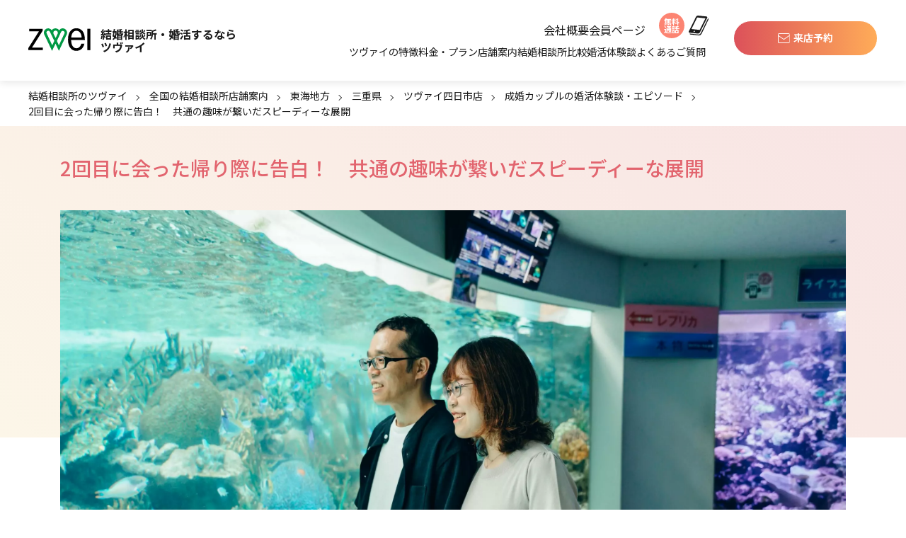

--- FILE ---
content_type: text/html; charset=UTF-8
request_url: https://www.zwei.com/episode/story_214/
body_size: 22380
content:
<!DOCTYPE html>
<html lang="ja">
<head>
    <!-- Google Tag Manager -->
    <script defer>(function(w,d,s,l,i){w[l]=w[l]||[];w[l].push({'gtm.start':
            new Date().getTime(),event:'gtm.js'});var f=d.getElementsByTagName(s)[0],
            j=d.createElement(s),dl=l!='dataLayer'?'&l='+l:'';j.async=true;j.src=
            'https://www.googletagmanager.com/gtm.js?id='+i+dl;f.parentNode.insertBefore(j,f);
        })(window,document,'script','dataLayer','GTM-5NJ3P9');</script>
    <!-- End Google Tag Manager -->

    <!-- Redirect settings for specific pages -->
    

    <meta charset="UTF-8">
    <meta http-equiv="X-UA-Compatible" content="IE=Edge">
    <meta name="viewport" content="width=device-width, initial-scale=1.0, maximum-scale=1.0, user-scalable=1">

    
            <title>2回目に会った帰り際に告白！ 共通の趣味が繋いだスピーディーな展開 - 【業界最大級】結婚相談所・婚活するならツヴァイ ZWEI｜成婚数No.1婚活するなら結婚相談所のツヴァイ(ZWEI)</title>
        <link rel="stylesheet" href="https://www.zwei.com/wp-content/themes/zwei/css/reset.css">

        <!-- FC : Use CDN -->
    <link rel="stylesheet" href="https://cdnjs.cloudflare.com/ajax/libs/font-awesome/5.2.0/css/all.min.css">
    <link rel="stylesheet" href="https://cdnjs.cloudflare.com/ajax/libs/twitter-bootstrap/4.5.0/css/bootstrap.min.css">
    <link rel="stylesheet" href="https://cdnjs.cloudflare.com/ajax/libs/Swiper/6.8.2/swiper-bundle.min.css">
    <link rel="stylesheet" href="https://www.zwei.com/wp-content/themes/zwei/style.css">
    <link rel="stylesheet" href="https://www.zwei.com/wp-content/themes/zwei/css/sp.css?20251212" media="screen and (max-width: 1023px)">
    <link rel="stylesheet" href="https://www.zwei.com/wp-content/themes/zwei/css/pc.css?20251212" media="screen and (min-width: 1024px)">
    <link rel="stylesheet" href="https://www.zwei.com/wp-content/themes/zwei/css/branch2.css?202511181200">
    <link rel="stylesheet" href="https://www.zwei.com/wp-content/themes/zwei/css/add.css?20251111">
    <link rel="stylesheet" href="https://www.zwei.com/wp-content/themes/zwei/css/event.css">
    <link rel="stylesheet" href="https://www.zwei.com/wp-content/themes/zwei/css/head.css?202512111200">
    <link rel="stylesheet" href="https://www.zwei.com/wp-content/themes/zwei/css/foot.css?202509121200">
    <link rel="stylesheet" href="https://www.zwei.com/wp-content/themes/zwei/css/column.css?20251222200">
                        <link rel="stylesheet" href="https://www.zwei.com/wp-content/themes/zwei/css/episode.css?202509121200">
    
    
                                                    <!--
<link rel="stylesheet" href="https://www.zwei.com/wp-content/themes/zwei/css/episode/story_sp_tmp01.css" media="screen and (max-width: 1023px)">
<link rel="stylesheet" href="https://www.zwei.com/wp-content/themes/zwei/css/episode/smp_2%e5%9b%9e%e7%9b%ae%e3%81%ab%e4%bc%9a%e3%81%a3%e3%81%9f%e5%b8%b0%e3%82%8a%e9%9a%9b%e3%81%ab%e5%91%8a%e7%99%bd%ef%bc%81%e3%80%80%e5%85%b1%e9%80%9a%e3%81%ae%e8%b6%a3%e5%91%b3%e3%81%8c%e7%b9%8b%e3%81%84.css" media="screen and (max-width: 1023px)">
<link rel="stylesheet" href="https://www.zwei.com/wp-content/themes/zwei/css/episode/story_pc_tmp05.css" media="screen and (min-width: 1024px)">
<link rel="stylesheet" href="https://www.zwei.com/wp-content/themes/zwei/css/episode/2%e5%9b%9e%e7%9b%ae%e3%81%ab%e4%bc%9a%e3%81%a3%e3%81%9f%e5%b8%b0%e3%82%8a%e9%9a%9b%e3%81%ab%e5%91%8a%e7%99%bd%ef%bc%81%e3%80%80%e5%85%b1%e9%80%9a%e3%81%ae%e8%b6%a3%e5%91%b3%e3%81%8c%e7%b9%8b%e3%81%84.css" media="screen and (min-width: 1024px)">
-->
    
    
            <link rel="icon" href="https://www.zwei.com/wp-content/themes/zwei/img/favicon.ico">
    <link rel="apple-touch-icon" href="https://www.zwei.com/wp-content/themes/zwei/img/common/apple-touch-icon.png">
    <!--[if lt IE 9]>
    <script src="https://cdn.jsdelivr.net/html5shiv/3.7.2/html5shiv.min.js"></script>
    <script src="https://cdnjs.cloudflare.com/ajax/libs/respond.js/1.4.2/respond.min.js"></script>
    <![endif]-->
    <script src="https://www.zwei.com/wp-content/themes/zwei/js/pagetop.js" defer></script>
    <script src="https://www.zwei.com/wp-content/themes/zwei/js/jquery3-4-1.min.js"></script>
    <meta http-equiv="X-UA-Compatible" content="chrome=1">
    <!-- <script src="https://api.html5media.info/1.2.2/html5media.min.js" defer></script> -->
    <meta name="author" content="婚活するなら結婚相談所のツヴァイ(ZWEI)">
    <!--
<PageMap>
<DataObject type="thumbnail">
<Attribute name="src" value="https://www.zwei.com/wp-content/themes/zwei/img/top/sp/main2.png"/>
<Attribute name="width" value="375"/>
<Attribute name="height" value="351"/>
</DataObject>
</PageMap>
-->
    <meta name="thumbnail" content="https://www.zwei.com/wp-content/themes/zwei/img/top/sp/main2.png" />
    
		<!-- All in One SEO Pro 4.5.9.1 - aioseo.com -->
		<meta name="description" content="2回目に会った帰り際に告白！ 共通の趣味が繋いだスピーディーな展開 ふとした瞬間「結婚したい」と思ったと話すK" />
		<meta name="robots" content="max-snippet:-1, max-image-preview:large, max-video-preview:-1" />
		<link rel="canonical" href="https://www.zwei.com/episode/story_214/" />
		<meta name="generator" content="All in One SEO Pro (AIOSEO) 4.5.9.1" />
		<meta property="og:locale" content="ja_JP" />
		<meta property="og:site_name" content="【業界最大級】結婚相談所・婚活するならツヴァイ ZWEI｜成婚数No.1 - 本気の婚活するなら安心、大手の結婚相談所ツヴァイ。成婚数は業界No.1！成婚までプロのカウンセラーがサポート。全国54店舗。" />
		<meta property="og:type" content="article" />
		<meta property="og:title" content="2回目に会った帰り際に告白！ 共通の趣味が繋いだスピーディーな展開 - 【業界最大級】結婚相談所・婚活するならツヴァイ ZWEI｜成婚数No.1" />
		<meta property="og:description" content="2回目に会った帰り際に告白！ 共通の趣味が繋いだスピーディーな展開 ふとした瞬間「結婚したい」と思ったと話すK" />
		<meta property="og:url" content="https://www.zwei.com/episode/story_214/" />
		<meta property="og:image" content="https://www.zwei.com/wp-content/uploads/2025/12/og-img.webp" />
		<meta property="og:image:secure_url" content="https://www.zwei.com/wp-content/uploads/2025/12/og-img.webp" />
		<meta property="og:image:width" content="1200" />
		<meta property="og:image:height" content="630" />
		<meta property="article:published_time" content="2023-09-04T03:31:32+00:00" />
		<meta property="article:modified_time" content="2025-07-07T03:20:11+00:00" />
		<meta name="twitter:card" content="summary_large_image" />
		<meta name="twitter:title" content="2回目に会った帰り際に告白！ 共通の趣味が繋いだスピーディーな展開 - 【業界最大級】結婚相談所・婚活するならツヴァイ ZWEI｜成婚数No.1" />
		<meta name="twitter:description" content="2回目に会った帰り際に告白！ 共通の趣味が繋いだスピーディーな展開 ふとした瞬間「結婚したい」と思ったと話すK" />
		<meta name="twitter:image" content="https://www.zwei.com/wp-content/uploads/2025/12/og-img.webp" />
		<!-- All in One SEO Pro -->

<link rel='dns-prefetch' href='//static.addtoany.com' />
<link rel='dns-prefetch' href='//cdnjs.cloudflare.com' />
<link rel="alternate" type="application/rss+xml" title="【業界最大級】結婚相談所・婚活するならツヴァイ ZWEI｜成婚数No.1 &raquo; フィード" href="https://www.zwei.com/feed/" />
<link rel="alternate" type="application/rss+xml" title="【業界最大級】結婚相談所・婚活するならツヴァイ ZWEI｜成婚数No.1 &raquo; コメントフィード" href="https://www.zwei.com/comments/feed/" />
<link rel="alternate" title="oEmbed (JSON)" type="application/json+oembed" href="https://www.zwei.com/wp-json/oembed/1.0/embed?url=https%3A%2F%2Fwww.zwei.com%2Fepisode%2Fstory_214%2F" />
<link rel="alternate" title="oEmbed (XML)" type="text/xml+oembed" href="https://www.zwei.com/wp-json/oembed/1.0/embed?url=https%3A%2F%2Fwww.zwei.com%2Fepisode%2Fstory_214%2F&#038;format=xml" />
<style id='wp-img-auto-sizes-contain-inline-css' type='text/css'>
img:is([sizes=auto i],[sizes^="auto," i]){contain-intrinsic-size:3000px 1500px}
/*# sourceURL=wp-img-auto-sizes-contain-inline-css */
</style>
<style id='wp-block-library-inline-css' type='text/css'>
:root{--wp-block-synced-color:#7a00df;--wp-block-synced-color--rgb:122,0,223;--wp-bound-block-color:var(--wp-block-synced-color);--wp-editor-canvas-background:#ddd;--wp-admin-theme-color:#007cba;--wp-admin-theme-color--rgb:0,124,186;--wp-admin-theme-color-darker-10:#006ba1;--wp-admin-theme-color-darker-10--rgb:0,107,160.5;--wp-admin-theme-color-darker-20:#005a87;--wp-admin-theme-color-darker-20--rgb:0,90,135;--wp-admin-border-width-focus:2px}@media (min-resolution:192dpi){:root{--wp-admin-border-width-focus:1.5px}}.wp-element-button{cursor:pointer}:root .has-very-light-gray-background-color{background-color:#eee}:root .has-very-dark-gray-background-color{background-color:#313131}:root .has-very-light-gray-color{color:#eee}:root .has-very-dark-gray-color{color:#313131}:root .has-vivid-green-cyan-to-vivid-cyan-blue-gradient-background{background:linear-gradient(135deg,#00d084,#0693e3)}:root .has-purple-crush-gradient-background{background:linear-gradient(135deg,#34e2e4,#4721fb 50%,#ab1dfe)}:root .has-hazy-dawn-gradient-background{background:linear-gradient(135deg,#faaca8,#dad0ec)}:root .has-subdued-olive-gradient-background{background:linear-gradient(135deg,#fafae1,#67a671)}:root .has-atomic-cream-gradient-background{background:linear-gradient(135deg,#fdd79a,#004a59)}:root .has-nightshade-gradient-background{background:linear-gradient(135deg,#330968,#31cdcf)}:root .has-midnight-gradient-background{background:linear-gradient(135deg,#020381,#2874fc)}:root{--wp--preset--font-size--normal:16px;--wp--preset--font-size--huge:42px}.has-regular-font-size{font-size:1em}.has-larger-font-size{font-size:2.625em}.has-normal-font-size{font-size:var(--wp--preset--font-size--normal)}.has-huge-font-size{font-size:var(--wp--preset--font-size--huge)}.has-text-align-center{text-align:center}.has-text-align-left{text-align:left}.has-text-align-right{text-align:right}.has-fit-text{white-space:nowrap!important}#end-resizable-editor-section{display:none}.aligncenter{clear:both}.items-justified-left{justify-content:flex-start}.items-justified-center{justify-content:center}.items-justified-right{justify-content:flex-end}.items-justified-space-between{justify-content:space-between}.screen-reader-text{border:0;clip-path:inset(50%);height:1px;margin:-1px;overflow:hidden;padding:0;position:absolute;width:1px;word-wrap:normal!important}.screen-reader-text:focus{background-color:#ddd;clip-path:none;color:#444;display:block;font-size:1em;height:auto;left:5px;line-height:normal;padding:15px 23px 14px;text-decoration:none;top:5px;width:auto;z-index:100000}html :where(.has-border-color){border-style:solid}html :where([style*=border-top-color]){border-top-style:solid}html :where([style*=border-right-color]){border-right-style:solid}html :where([style*=border-bottom-color]){border-bottom-style:solid}html :where([style*=border-left-color]){border-left-style:solid}html :where([style*=border-width]){border-style:solid}html :where([style*=border-top-width]){border-top-style:solid}html :where([style*=border-right-width]){border-right-style:solid}html :where([style*=border-bottom-width]){border-bottom-style:solid}html :where([style*=border-left-width]){border-left-style:solid}html :where(img[class*=wp-image-]){height:auto;max-width:100%}:where(figure){margin:0 0 1em}html :where(.is-position-sticky){--wp-admin--admin-bar--position-offset:var(--wp-admin--admin-bar--height,0px)}@media screen and (max-width:600px){html :where(.is-position-sticky){--wp-admin--admin-bar--position-offset:0px}}

/*# sourceURL=wp-block-library-inline-css */
</style><style id='global-styles-inline-css' type='text/css'>
:root{--wp--preset--aspect-ratio--square: 1;--wp--preset--aspect-ratio--4-3: 4/3;--wp--preset--aspect-ratio--3-4: 3/4;--wp--preset--aspect-ratio--3-2: 3/2;--wp--preset--aspect-ratio--2-3: 2/3;--wp--preset--aspect-ratio--16-9: 16/9;--wp--preset--aspect-ratio--9-16: 9/16;--wp--preset--color--black: #000000;--wp--preset--color--cyan-bluish-gray: #abb8c3;--wp--preset--color--white: #ffffff;--wp--preset--color--pale-pink: #f78da7;--wp--preset--color--vivid-red: #cf2e2e;--wp--preset--color--luminous-vivid-orange: #ff6900;--wp--preset--color--luminous-vivid-amber: #fcb900;--wp--preset--color--light-green-cyan: #7bdcb5;--wp--preset--color--vivid-green-cyan: #00d084;--wp--preset--color--pale-cyan-blue: #8ed1fc;--wp--preset--color--vivid-cyan-blue: #0693e3;--wp--preset--color--vivid-purple: #9b51e0;--wp--preset--gradient--vivid-cyan-blue-to-vivid-purple: linear-gradient(135deg,rgb(6,147,227) 0%,rgb(155,81,224) 100%);--wp--preset--gradient--light-green-cyan-to-vivid-green-cyan: linear-gradient(135deg,rgb(122,220,180) 0%,rgb(0,208,130) 100%);--wp--preset--gradient--luminous-vivid-amber-to-luminous-vivid-orange: linear-gradient(135deg,rgb(252,185,0) 0%,rgb(255,105,0) 100%);--wp--preset--gradient--luminous-vivid-orange-to-vivid-red: linear-gradient(135deg,rgb(255,105,0) 0%,rgb(207,46,46) 100%);--wp--preset--gradient--very-light-gray-to-cyan-bluish-gray: linear-gradient(135deg,rgb(238,238,238) 0%,rgb(169,184,195) 100%);--wp--preset--gradient--cool-to-warm-spectrum: linear-gradient(135deg,rgb(74,234,220) 0%,rgb(151,120,209) 20%,rgb(207,42,186) 40%,rgb(238,44,130) 60%,rgb(251,105,98) 80%,rgb(254,248,76) 100%);--wp--preset--gradient--blush-light-purple: linear-gradient(135deg,rgb(255,206,236) 0%,rgb(152,150,240) 100%);--wp--preset--gradient--blush-bordeaux: linear-gradient(135deg,rgb(254,205,165) 0%,rgb(254,45,45) 50%,rgb(107,0,62) 100%);--wp--preset--gradient--luminous-dusk: linear-gradient(135deg,rgb(255,203,112) 0%,rgb(199,81,192) 50%,rgb(65,88,208) 100%);--wp--preset--gradient--pale-ocean: linear-gradient(135deg,rgb(255,245,203) 0%,rgb(182,227,212) 50%,rgb(51,167,181) 100%);--wp--preset--gradient--electric-grass: linear-gradient(135deg,rgb(202,248,128) 0%,rgb(113,206,126) 100%);--wp--preset--gradient--midnight: linear-gradient(135deg,rgb(2,3,129) 0%,rgb(40,116,252) 100%);--wp--preset--font-size--small: 13px;--wp--preset--font-size--medium: 20px;--wp--preset--font-size--large: 36px;--wp--preset--font-size--x-large: 42px;--wp--preset--spacing--20: 0.44rem;--wp--preset--spacing--30: 0.67rem;--wp--preset--spacing--40: 1rem;--wp--preset--spacing--50: 1.5rem;--wp--preset--spacing--60: 2.25rem;--wp--preset--spacing--70: 3.38rem;--wp--preset--spacing--80: 5.06rem;--wp--preset--shadow--natural: 6px 6px 9px rgba(0, 0, 0, 0.2);--wp--preset--shadow--deep: 12px 12px 50px rgba(0, 0, 0, 0.4);--wp--preset--shadow--sharp: 6px 6px 0px rgba(0, 0, 0, 0.2);--wp--preset--shadow--outlined: 6px 6px 0px -3px rgb(255, 255, 255), 6px 6px rgb(0, 0, 0);--wp--preset--shadow--crisp: 6px 6px 0px rgb(0, 0, 0);}:where(.is-layout-flex){gap: 0.5em;}:where(.is-layout-grid){gap: 0.5em;}body .is-layout-flex{display: flex;}.is-layout-flex{flex-wrap: wrap;align-items: center;}.is-layout-flex > :is(*, div){margin: 0;}body .is-layout-grid{display: grid;}.is-layout-grid > :is(*, div){margin: 0;}:where(.wp-block-columns.is-layout-flex){gap: 2em;}:where(.wp-block-columns.is-layout-grid){gap: 2em;}:where(.wp-block-post-template.is-layout-flex){gap: 1.25em;}:where(.wp-block-post-template.is-layout-grid){gap: 1.25em;}.has-black-color{color: var(--wp--preset--color--black) !important;}.has-cyan-bluish-gray-color{color: var(--wp--preset--color--cyan-bluish-gray) !important;}.has-white-color{color: var(--wp--preset--color--white) !important;}.has-pale-pink-color{color: var(--wp--preset--color--pale-pink) !important;}.has-vivid-red-color{color: var(--wp--preset--color--vivid-red) !important;}.has-luminous-vivid-orange-color{color: var(--wp--preset--color--luminous-vivid-orange) !important;}.has-luminous-vivid-amber-color{color: var(--wp--preset--color--luminous-vivid-amber) !important;}.has-light-green-cyan-color{color: var(--wp--preset--color--light-green-cyan) !important;}.has-vivid-green-cyan-color{color: var(--wp--preset--color--vivid-green-cyan) !important;}.has-pale-cyan-blue-color{color: var(--wp--preset--color--pale-cyan-blue) !important;}.has-vivid-cyan-blue-color{color: var(--wp--preset--color--vivid-cyan-blue) !important;}.has-vivid-purple-color{color: var(--wp--preset--color--vivid-purple) !important;}.has-black-background-color{background-color: var(--wp--preset--color--black) !important;}.has-cyan-bluish-gray-background-color{background-color: var(--wp--preset--color--cyan-bluish-gray) !important;}.has-white-background-color{background-color: var(--wp--preset--color--white) !important;}.has-pale-pink-background-color{background-color: var(--wp--preset--color--pale-pink) !important;}.has-vivid-red-background-color{background-color: var(--wp--preset--color--vivid-red) !important;}.has-luminous-vivid-orange-background-color{background-color: var(--wp--preset--color--luminous-vivid-orange) !important;}.has-luminous-vivid-amber-background-color{background-color: var(--wp--preset--color--luminous-vivid-amber) !important;}.has-light-green-cyan-background-color{background-color: var(--wp--preset--color--light-green-cyan) !important;}.has-vivid-green-cyan-background-color{background-color: var(--wp--preset--color--vivid-green-cyan) !important;}.has-pale-cyan-blue-background-color{background-color: var(--wp--preset--color--pale-cyan-blue) !important;}.has-vivid-cyan-blue-background-color{background-color: var(--wp--preset--color--vivid-cyan-blue) !important;}.has-vivid-purple-background-color{background-color: var(--wp--preset--color--vivid-purple) !important;}.has-black-border-color{border-color: var(--wp--preset--color--black) !important;}.has-cyan-bluish-gray-border-color{border-color: var(--wp--preset--color--cyan-bluish-gray) !important;}.has-white-border-color{border-color: var(--wp--preset--color--white) !important;}.has-pale-pink-border-color{border-color: var(--wp--preset--color--pale-pink) !important;}.has-vivid-red-border-color{border-color: var(--wp--preset--color--vivid-red) !important;}.has-luminous-vivid-orange-border-color{border-color: var(--wp--preset--color--luminous-vivid-orange) !important;}.has-luminous-vivid-amber-border-color{border-color: var(--wp--preset--color--luminous-vivid-amber) !important;}.has-light-green-cyan-border-color{border-color: var(--wp--preset--color--light-green-cyan) !important;}.has-vivid-green-cyan-border-color{border-color: var(--wp--preset--color--vivid-green-cyan) !important;}.has-pale-cyan-blue-border-color{border-color: var(--wp--preset--color--pale-cyan-blue) !important;}.has-vivid-cyan-blue-border-color{border-color: var(--wp--preset--color--vivid-cyan-blue) !important;}.has-vivid-purple-border-color{border-color: var(--wp--preset--color--vivid-purple) !important;}.has-vivid-cyan-blue-to-vivid-purple-gradient-background{background: var(--wp--preset--gradient--vivid-cyan-blue-to-vivid-purple) !important;}.has-light-green-cyan-to-vivid-green-cyan-gradient-background{background: var(--wp--preset--gradient--light-green-cyan-to-vivid-green-cyan) !important;}.has-luminous-vivid-amber-to-luminous-vivid-orange-gradient-background{background: var(--wp--preset--gradient--luminous-vivid-amber-to-luminous-vivid-orange) !important;}.has-luminous-vivid-orange-to-vivid-red-gradient-background{background: var(--wp--preset--gradient--luminous-vivid-orange-to-vivid-red) !important;}.has-very-light-gray-to-cyan-bluish-gray-gradient-background{background: var(--wp--preset--gradient--very-light-gray-to-cyan-bluish-gray) !important;}.has-cool-to-warm-spectrum-gradient-background{background: var(--wp--preset--gradient--cool-to-warm-spectrum) !important;}.has-blush-light-purple-gradient-background{background: var(--wp--preset--gradient--blush-light-purple) !important;}.has-blush-bordeaux-gradient-background{background: var(--wp--preset--gradient--blush-bordeaux) !important;}.has-luminous-dusk-gradient-background{background: var(--wp--preset--gradient--luminous-dusk) !important;}.has-pale-ocean-gradient-background{background: var(--wp--preset--gradient--pale-ocean) !important;}.has-electric-grass-gradient-background{background: var(--wp--preset--gradient--electric-grass) !important;}.has-midnight-gradient-background{background: var(--wp--preset--gradient--midnight) !important;}.has-small-font-size{font-size: var(--wp--preset--font-size--small) !important;}.has-medium-font-size{font-size: var(--wp--preset--font-size--medium) !important;}.has-large-font-size{font-size: var(--wp--preset--font-size--large) !important;}.has-x-large-font-size{font-size: var(--wp--preset--font-size--x-large) !important;}
/*# sourceURL=global-styles-inline-css */
</style>

<style id='classic-theme-styles-inline-css' type='text/css'>
/*! This file is auto-generated */
.wp-block-button__link{color:#fff;background-color:#32373c;border-radius:9999px;box-shadow:none;text-decoration:none;padding:calc(.667em + 2px) calc(1.333em + 2px);font-size:1.125em}.wp-block-file__button{background:#32373c;color:#fff;text-decoration:none}
/*# sourceURL=/wp-includes/css/classic-themes.min.css */
</style>
<link rel='stylesheet' id='contact-form-7-css' href='https://www.zwei.com/wp-content/plugins/contact-form-7/includes/css/styles.css?ver=5.9.3' type='text/css' media='all' />
<link rel='stylesheet' id='cf7msm_styles-css' href='https://www.zwei.com/wp-content/plugins/contact-form-7-multi-step-module/resources/cf7msm.css?ver=4.3.1' type='text/css' media='all' />
<link rel='stylesheet' id='wordpress-popular-posts-css-css' href='https://www.zwei.com/wp-content/plugins/wordpress-popular-posts/assets/css/wpp.css?ver=6.4.2' type='text/css' media='all' />
<link rel='stylesheet' id='modaal-css' href='https://cdnjs.cloudflare.com/ajax/libs/Modaal/0.4.4/css/modaal.min.css?ver=6.9' type='text/css' media='all' />
<link rel='stylesheet' id='addtoany-css' href='https://www.zwei.com/wp-content/plugins/add-to-any/addtoany.min.css?ver=1.16' type='text/css' media='all' />
<link rel='stylesheet' id='jquery-ui-smoothness-css' href='https://www.zwei.com/wp-content/plugins/contact-form-7/includes/js/jquery-ui/themes/smoothness/jquery-ui.min.css?ver=1.12.1' type='text/css' media='screen' />
<script type="text/javascript" id="addtoany-core-js-before">
/* <![CDATA[ */
window.a2a_config=window.a2a_config||{};a2a_config.callbacks=[];a2a_config.overlays=[];a2a_config.templates={};a2a_localize = {
	Share: "共有",
	Save: "ブックマーク",
	Subscribe: "購読",
	Email: "メール",
	Bookmark: "ブックマーク",
	ShowAll: "すべて表示する",
	ShowLess: "小さく表示する",
	FindServices: "サービスを探す",
	FindAnyServiceToAddTo: "追加するサービスを今すぐ探す",
	PoweredBy: "Powered by",
	ShareViaEmail: "メールでシェアする",
	SubscribeViaEmail: "メールで購読する",
	BookmarkInYourBrowser: "ブラウザにブックマーク",
	BookmarkInstructions: "このページをブックマークするには、 Ctrl+D または \u2318+D を押下。",
	AddToYourFavorites: "お気に入りに追加",
	SendFromWebOrProgram: "任意のメールアドレスまたはメールプログラムから送信",
	EmailProgram: "メールプログラム",
	More: "詳細&#8230;",
	ThanksForSharing: "共有ありがとうございます !",
	ThanksForFollowing: "フォローありがとうございます !"
};


//# sourceURL=addtoany-core-js-before
/* ]]> */
</script>
<script type="text/javascript" async src="https://static.addtoany.com/menu/page.js" id="addtoany-core-js"></script>
<script type="text/javascript" src="https://www.zwei.com/wp-includes/js/jquery/jquery.min.js?ver=3.7.1" id="jquery-core-js"></script>
<script type="text/javascript" src="https://www.zwei.com/wp-includes/js/jquery/jquery-migrate.min.js?ver=3.4.1" id="jquery-migrate-js"></script>
<script type="text/javascript" async src="https://www.zwei.com/wp-content/plugins/add-to-any/addtoany.min.js?ver=1.1" id="addtoany-jquery-js"></script>
<script type="application/json" id="wpp-json">

{"sampling_active":0,"sampling_rate":100,"ajax_url":"https:\/\/www.zwei.com\/wp-json\/wordpress-popular-posts\/v1\/popular-posts","api_url":"https:\/\/www.zwei.com\/wp-json\/wordpress-popular-posts","ID":18660,"token":"fabfd3c0c2","lang":0,"debug":0}
//# sourceURL=wpp-json

</script>
<script type="text/javascript" src="https://www.zwei.com/wp-content/plugins/wordpress-popular-posts/assets/js/wpp.min.js?ver=6.4.2" id="wpp-js-js"></script>
<script type="text/javascript" src="https://cdnjs.cloudflare.com/ajax/libs/Modaal/0.4.4/js/modaal.min.js?ver=1" id="modaal-js"></script>
<link rel="https://api.w.org/" href="https://www.zwei.com/wp-json/" /><link rel="EditURI" type="application/rsd+xml" title="RSD" href="https://www.zwei.com/xmlrpc.php?rsd" />
<meta name="generator" content="WordPress 6.9" />
<link rel='shortlink' href='https://www.zwei.com/?p=18660' />
            <style id="wpp-loading-animation-styles">@-webkit-keyframes bgslide{from{background-position-x:0}to{background-position-x:-200%}}@keyframes bgslide{from{background-position-x:0}to{background-position-x:-200%}}.wpp-widget-placeholder,.wpp-widget-block-placeholder,.wpp-shortcode-placeholder{margin:0 auto;width:60px;height:3px;background:#dd3737;background:linear-gradient(90deg,#dd3737 0%,#571313 10%,#dd3737 100%);background-size:200% auto;border-radius:3px;-webkit-animation:bgslide 1s infinite linear;animation:bgslide 1s infinite linear}</style>
            		<style type="text/css" id="wp-custom-css">
			#gnav { display: none; }		</style>
		    <script type="application/ld+json" class="aioseo-schema">
  {
  "@context": "https://schema.org",
  "@graph": [
    {
      "@type": "WebPage",
      "@id": "https://www.zwei.com/episode/story_214/#webpage",
      "url": "https://www.zwei.com/episode/story_214/",
      "name": "2回目に会った帰り際に告白！　共通の趣味が繋いだスピーディーな展開",
      "datePublished": "2023-09-04T12:31:32+09:00",
      "dateModified": "2025-07-07 12:20:11",
      "description": "2回目に会った帰り際に告白！　共通の趣味が繋いだスピーディーな展開 ふとした瞬間「結婚したい」と思ったと話すKさんと、誕生日にご両親から「これからの人生をどうやって生きていくの？」と問われたSさん。 相談所で出会った二人 [&hellip;]",
      "breadcrumb": {
        "@id": "https://www.zwei.com/episode/story_214/#breadcrumb"
      },
      "inLanguage": "ja",
      "potentialAction": [
        {
          "@type": "ReadAction",
          "target": [
            "https://www.zwei.com/episode/story_214/"
          ]
        }
      ]
    },
    {
      "@type": "BreadcrumbList",
      "@id": "https://www.zwei.com/episode/story_214/#breadcrumb",
      "itemListElement": [
        {
          "@type": "ListItem",
          "position": 1,
          "name": "婚活・結婚相談所のツヴァイ",
          "item": "https://www.zwei.com"
        },
        {
          "@type": "ListItem",
          "position": 2,
          "name": "全国の結婚相談所店舗案内",
          "item": "https://www.zwei.com/branch/"
        },

	    {
	          "@type": "ListItem",
	          "position": 3,
	          "name": "東海地方",
	          "item": "https://www.zwei.com/branch/chubu/"
	        },	    {
	          "@type": "ListItem",
	          "position": 4,
	          "name": "三重県",
	          "item": "https://www.zwei.com/branch/chubu/mie/"
	        },	        {
	          "@type": "ListItem",
	          "position": 5,
	          "name": "ツヴァイ四日市店",
	          "item": "https://www.zwei.com/branch/chubu/mie/yokkaichi/"
	        },
	        {
	          "@type": "ListItem",
	          "position": 6,
	          "name": "2回目に会った帰り際に告白！　共通の趣味が繋いだスピーディーな展開"
	        }
	      ]
	    }
	  ]
	}
	</script>    
    <script defer>document.addEventListener('touchstart',function(){});</script>
      <script type="application/ld+json" defer>
  [{
  "@context": "https://schema.org",
  "@type": "SiteNavigationElement",
  "hasPart": [
  {
  "@type": "WebPage",
  "name": "結婚相談所ならツヴァイ",
  "url": "https://www.zwei.com/"
  },
  {
  "@type": "CollectionPage",
  "name": "お問い合わせ",
  "url": "https://www.zwei.com/yoyakuwari_raiten3"
  },
  {
  "@type": "ContactPage",
  "name": "ツヴァイの特徴",
  "url": "https://www.zwei.com/service/"
  },
  {
  "@type": "CollectionPage",
  "name": "料金・プラン",
  "url": "https://www.zwei.com/price/"
  },
  {
  "@type": "CollectionPage",
  "name": "全国の結婚相談所店舗案内",
  "url": "https://www.zwei.com/branch/"
  },
  {
  "@type": "ContactPage",
  "name": "大手結婚相談所5社の比較",
  "url": "https://www.zwei.com/service/hikaku/"
  },
  {
  "@type": "ContactPage",
  "name": "婚活体験談",
  "url": "https://www.zwei.com/episode/"
  },
  {
  "@type": "ContactPage",
  "name": "よくあるご質問",
  "url": "https://www.zwei.com/qa/"
  }
  ]
  }]
  </script>
  

<style>
    .top_section_profile {background: #ffffff !important;}
    .top_section_problem {border-bottom: 1px solid #A8A8A8;}
</style>

</head>

<body class="wp-singular episode-template-default single single-episode postid-18660 wp-theme-zwei">
<!-- Google Tag Manager (noscript) -->
<noscript><iframe src="https://www.googletagmanager.com/ns.html?id=GTM-5NJ3P9"
                  height="0" width="0" style="display:none;visibility:hidden"></iframe></noscript>
<!-- End Google Tag Manager (noscript) -->
<div id="container">
    <header id="header" class="header">
        <div class="inr header__inr">
            <div class="header_left">
                <div class="headerLogo">
                    <a href="https://www.zwei.com" data-track-trigger="click-a" data-track-name="header-logo" class="headerLogo__link">
                        <span class="headerLogo__txt">結婚相談所・婚活するなら<br class="pc">ツヴァイ</span>
                        <span class="headerLogo__logo">
                            <img src="https://www.zwei.com/wp-content/themes/zwei/img/common/logo2.svg" alt="ZWEI" loading="lazy" class="headerLogo__img">
                        </span>
                    </a>
                </div>
            </div>
            <div class="header_center">
                <nav class="header_navi">
                    <nav class="header_navi--top">
                        <ul class="header_link_navi">
                            <li>
                                <a href="https://www.zwei.com/outline/" >会社概要</a>
                            </li>
                            <li>
                                <!--<a href="https://mps.zwei.ne.jp/login_Login?startURL=%2F" target="_blank">会員ページ</a>-->
                                <a href="https://app.zwei.ne.jp/members/sign_in" target="_blank">会員ページ</a>
                            </li>
                        </ul>
                        <div class="header_tel"><a href="#tel-modal" class="modal-open"><span>無料<br>通話</span><i></i></a></div>
                    </nav>
                    <ul class="header_navi--bottom">
                        <li id="submenu1_btn">
                            <a href="https://www.zwei.com/service/" >ツヴァイの特徴</a>
                        </li>
                        <li id="submenu2_btn">
                            <a href="https://www.zwei.com/price/" >料金・プラン</a>
                        </li>
                        <li id="submenu3_btn">
                            <a href="https://www.zwei.com/branch/" >店舗案内</a>
                        </li>
                        <li id="submenu4_btn">
                            <a href="https://www.zwei.com/service/hikaku/" >結婚相談所比較</a>
                        </li>
                        <li id="submenu5_btn">
                            <a href="https://www.zwei.com/episode/" >婚活体験談</a>
                        </li>
                        <li>
                            <a href="https://www.zwei.com/qa/">よくあるご質問</a>
                        </li>
                    </ul>
                </nav>
            </div>
            <div class="header_right">
                <nav class="header_btnarea">
                    <div class="icon_table">
                        <a class="click-counter-header" href="https://www.zwei.com/yoyakuwari_raiten/" class="u-fs-18">来店予約</a>
                    </div>
                </nav>
            </div>
            <div class="header_menu_btn sp">
                <p class="header_menu_line">
                    <span></span>
                    <span></span>
                    <span></span>
                </p>
                <p>MENU</p>
            </div>
                        <p class="header_tel sp"><a href="#tel-modal" class="modal-open"><img src="https://www.zwei.com/wp-content/themes/zwei/img/common/icon_tel_sp.svg" alt="TEL" width="60" height="50" data-track-trigger="click-other" data-track-name="header-tel"></a></p>
                        <div id="tel-modal" class="modal-content">
                <section class="text-center tel-modal">
                    <p>お電話でもお気軽に<br class="sp_only">お問い合わせください</p>
                    <dl>
                    <div>
                    <dt><span style="color:#ff0000;">ご入会前のお客様専用</span></dt>
                <dd><a href="tel:0120-374-281" id="tel-header"><span class="header_tel-img"><img src="https://www.zwei.com/wp-content/themes/zwei/img/common/icon_freecall.svg" alt="フリーコール" width="63" height="50" loading="lazy"></span>0120-374-281</a></dd>
                <p>受付時間 / 11:00～19:00</p>
                </div>
                <div>
                <dt><span style="color:#ff0000;">会員さまのお問い合わせ</span></dt>
                <p>最寄りの店舗へご連絡ください</p>
                <u><a href="https://www.zwei.com/branch/">店舗案内</a></u>
                </div>
                </dl>
                </section>
            </div>
        </div>
    </header>
            <div id="header_over" class="pc">
            <div class="inr">
                <ul class="cf" id="submenu1">
                    <li><a href="https://www.zwei.com/service/"><p><img src="https://www.zwei.com/wp-content/themes/zwei/img/common/nav/feature.jpg" alt="ツヴァイの特徴" width="180" height="106" loading="lazy" /></p>ツヴァイの特徴</a></li>
                    <li><a href="https://www.zwei.com/service/profile/"><p><img src="https://www.zwei.com/wp-content/themes/zwei/assets/images/common/nav_service_02.webp" alt="会員プロフィール" width="180" height="106" loading="lazy" /></p>会員プロフィール</a></li>
                    <li><a href="https://www.zwei.com/service/method03/"><p><img src="https://www.zwei.com/wp-content/themes/zwei/img/common/nav/matching_c.jpg" alt="出会いの方法" width="180" height="106" loading="lazy" /></p>出会いの方法</a></li>
                    <li><a href="https://www.zwei.com/service/method04/"><p><img src="https://www.zwei.com/wp-content/themes/zwei/img/common/nav/advisor_b.jpg?20250428" alt="カウンセラーサポート" width="180" height="106" loading="lazy" /></p>カウンセラーサポート</a></li>
                    <li><a href="https://www.zwei.com/service/safety/"><p><img src="https://www.zwei.com/wp-content/themes/zwei/img/common/nav/system.jpg" alt="安心の体制" width="180" height="106" loading="lazy" /></p>安心の体制</a></li>
                    <li><a href="https://www.zwei.com/service/flow/"><p><img src="https://www.zwei.com/wp-content/themes/zwei/img/common/nav/flow.jpg" alt="ご成婚までのステップ" width="180" height="106" loading="lazy" /></p>ご成婚までのステップ</a></li>
                    <li><a href="https://www.zwei.com/service/partyparty/"><p><img src="https://www.zwei.com/wp-content/themes/zwei/img/common/nav/partyparty.jpg" alt="婚活パーティー" width="180" height="106" loading="lazy" /></p>婚活パーティー</a></li>
                </ul>
                <ul class="cf" id="submenu2">
                    <li><a href="https://www.zwei.com/price/"><p><img src="https://www.zwei.com/wp-content/themes/zwei/img/common/nav/price_plan.webp" alt="料金プラン" width="180" height="120" loading="lazy" /></p>料金プラン</a></li>
                    <li><a href="https://www.zwei.com/price/20s/"><p><img src="https://www.zwei.com/wp-content/themes/zwei/img/common/nav/20dai.webp" alt="20代割" width="180" height="120" loading="lazy" /></p>20代割</a></li>
                    <li><a href="https://www.zwei.com/price/reentry/"><p><img src="https://www.zwei.com/wp-content/themes/zwei/img/common/nav/re.webp" alt="再入会割" width="180" height="120" loading="lazy" /></p>再入会割</a></li>
                    <li><a href="https://www.zwei.com/price/transfer/"><p><img src="https://www.zwei.com/wp-content/themes/zwei/img/common/nav/transfer.webp" alt="のりかえ割" width="180" height="120" loading="lazy" /></p>のりかえ割</a></li>
                    <li><a href="https://www.zwei.com/price/health_professions/"><p><img src="https://www.zwei.com/wp-content/themes/zwei/img/common/nav/health_professions.webp" alt="メディカルワーカー割" width="180" height="120" loading="lazy" /></p>メディカルワーカー割</a></li>
                    <li><a href="https://www.zwei.com/service/corporate_member/"><p><img src="https://www.zwei.com/wp-content/themes/zwei/img/common/nav/corporate.webp" alt="法人会員制度" width="180" height="120" loading="lazy" /></p>法人会員制度</a></li>
                </ul>
                <ul class="cf" id="submenu3">
                    <li><a href="https://www.zwei.com/branch/hokkaido/"><p><img src="https://www.zwei.com/wp-content/themes/zwei/img/common/nav/hokkaido.jpg" alt="北海道・東北" width="180" height="106" loading="lazy" /></p>北海道・東北</a></li>
                    <li><a href="https://www.zwei.com/branch/kantou/"><p><img src="https://www.zwei.com/wp-content/themes/zwei/img/common/nav/kanto.jpg" alt="関東" width="180" height="106" loading="lazy" /></p>関東</a></li>
                    <li><a href="https://www.zwei.com/branch/hokuriku/"><p><img src="https://www.zwei.com/wp-content/themes/zwei/img/common/nav/hokuriku.jpg" alt="北陸・甲信越" width="180" height="106" loading="lazy" /></p>北陸・甲信越</a></li>
                    <li><a href="https://www.zwei.com/branch/chubu/"><p><img src="https://www.zwei.com/wp-content/themes/zwei/img/common/nav/tokai.jpg" alt="東海" width="180" height="106" loading="lazy" /></p>東海</a></li>
                    <li><a href="https://www.zwei.com/branch/kinki/"><p><img src="https://www.zwei.com/wp-content/themes/zwei/img/common/nav/kansai.jpg" alt="関西" width="180" height="106" loading="lazy" /></p>関西</a></li>
                    <li><a href="https://www.zwei.com/branch/chugoku_shikoku/"><p><img src="https://www.zwei.com/wp-content/themes/zwei/img/common/nav/chugoku.jpg" alt="中国・四国" width="180" height="106" loading="lazy" /></p>中国・四国</a></li>
                    <li><a href="https://www.zwei.com/branch/kyusyu/"><p><img src="https://www.zwei.com/wp-content/themes/zwei/img/common/nav/kyushu.jpg" alt="九州・沖縄" width="180" height="106" loading="lazy" /></p>九州・沖縄</a></li>
                </ul>
                <ul class="cf" id="submenu4">
                    <li><a href="https://www.zwei.com/service/hikaku/"><p><img src="https://www.zwei.com/wp-content/themes/zwei/img/common/nav/comparison.jpg" alt="相談所比較" width="180" height="106" loading="lazy" /></p>結婚相談所比較</a></li>
                    <li><a href="https://www.zwei.com/konkatsu/tips/"><p><img src="https://www.zwei.com/wp-content/themes/zwei/img/common/nav/choose.jpg" alt="結婚相談所の選び方" width="180" height="106" loading="lazy" /></p>結婚相談所の選び方</a></li>
                </ul>
                <ul class="cf" id="submenu5">
                    <li><a href="https://www.zwei.com/episode/"><p><img src="https://www.zwei.com/wp-content/themes/zwei/img/common/nav/experience.jpg" alt="成婚カップルの婚活体験談" width="180" height="106" loading="lazy" /></p>成婚カップルの婚活体験談</a></li>
                    <li><a href="https://www.zwei.com/episode_happy/"><p><img src="https://www.zwei.com/wp-content/themes/zwei/img/common/nav/voice.jpg" alt="ご成婚者の声" width="180" height="106" loading="lazy" /></p>ご成婚者の声</a></li>
                    <li><a href="https://www.zwei.com/manga/"><p><img src="https://www.zwei.com/wp-content/themes/zwei/img/common/nav/story.jpg" alt="婚活ストーリー" width="180" height="106" loading="lazy" /></p>婚活ストーリー</a></li>
                    <li><a href="https://www.zwei.com/supporting1122_interview/"><p><img src="https://www.zwei.com/wp-content/themes/zwei/img/common/nav/supporting1122.jpg" alt="ツヴァイ卒・いい夫婦物語" width="180" height="106" loading="lazy" /></p>ツヴァイ卒・いい夫婦物語</a></li>
                </ul>
            </div>
        </div>
    
    <nav id="header_menu" class="sp">
        <header>
            <div class="header_menu_btn">
                <p class="header_menu_line active">
                    <span></span>
                    <span></span>
                </p>
                <p>MENU</p>
            </div>
            <div class="headerLogo headerLogo--menu">
                <a href="https://www.zwei.com" data-track-trigger="click-a" data-track-name="header-logo" class="headerLogo__link">
                    <span class="headerLogo__txt">結婚相談所・婚活するなら<br class="pc">ツヴァイ</span>
                    <span class="headerLogo__logo">
                        <img src="https://www.zwei.com/wp-content/themes/zwei/img/common/logo2.svg" alt="ZWEI" loading="lazy" class="headerLogo__img">
                    </span>
                </a>
            </div>
            <p class="header_tel sp"><a href="#tel-modal" class="modal-open"><img src="https://www.zwei.com/wp-content/themes/zwei/img/common/icon_tel_sp.svg" alt="TEL" width="60" height="50"></a></p>
            <div id="tel-modal2" class="modal-content">
                <section class="text-center tel-modal">
                    <p>お電話でもお気軽に<br class="sp_only">お問い合わせください</p>
                    <dl>
                    <div>
                    <dt><span style="color:#ff0000;">ご入会前のお客様専用</span></dt>
                <dd><a href="tel:0120-374-281"><span class="header_tel-img"><img src="https://www.zwei.com/wp-content/themes/zwei/img/common/icon_freecall.svg" alt="フリーコール" width="63" height="50" loading="lazy"></span>0120-374-281</a></dd>
                <p>受付時間 / 11:00～19:00</p>
                </div>
                <div>
                <dt><span style="color:#ff0000;">会員さまのお問い合わせ</span></dt>
                <p>最寄りの店舗へご連絡ください</p>
                <u><a href="https://www.zwei.com/branch/">店舗案内</a></u>
                </div>
                </dl>
                </section>
            </div>
        </header>
        <ul class="header_menu__menu">
            <li>
                <a href="https://www.zwei.com/service/">ツヴァイの特徴</a>
                <ul class="header_menu__submenu" id="submenu1">
                    <li><a href="https://www.zwei.com/service/profile/">会員プロフィール</a></li>
                    <li><a href="https://www.zwei.com/service/method03/">出会いの方法</a></li>
                    <li><a href="https://www.zwei.com/service/method04/">カウンセラーサポート</a></li>
                    <li><a href="https://www.zwei.com/service/safety/">安心の体制</a></li>
                    <li><a href="https://www.zwei.com/service/flow/">ご成婚までのステップ</a></li>
                    <li><a href="https://www.zwei.com/service/partyparty/">婚活パーティー</a></li>
                </ul>
            </li>
            <li>
                <a href="https://www.zwei.com/price/">料金・プラン</a>
                <ul class="header_menu__submenu" id="submenu2">
                    <li><a href="https://www.zwei.com/price/20s/">20代割</a></li>
                    <li><a href="https://www.zwei.com/price/reentry/">再入会割</a></li>
                    <li><a href="https://www.zwei.com/price/transfer/">のりかえ割</a></li>
                    <li><a href="https://www.zwei.com/price/health_professions/">メディカルワーカー割</a></li>
                    <li><a href="https://www.zwei.com/service/corporate_member/">法人会員制度</a></li>
                </ul>
            </li>
            <li>
                <a href="https://www.zwei.com/branch/">店舗案内</a>
            </li>
            <li>
                <a href="https://www.zwei.com/service/hikaku/">結婚相談所比較</a>
                <ul class="header_menu__submenu" id="submenu4">
                    <li><a href="https://www.zwei.com/konkatsu/tips/">結婚相談所の選び方</a></li>
                </ul>
            </li>
            <!-- <li>
                <a href="https://www.zwei.com/episode/">成婚カップルの婚活体験談</a>
                <ul class="header_menu__submenu" id="submenu5">
                    <li><a href="https://www.zwei.com/episode_happy/">ご成婚者の声</a></li>
                    <li><a href="https://www.zwei.com/manga/">婚活ストーリー</a></li>
                </ul>
            </li> -->
            <li>
                <a href="https://www.zwei.com/qa/">よくあるご質問</a>
            </li>
        </ul>

        <div class="header_menu__buttons">
            <div class="c-btn -theme-cta text-center"><a href="https://www.zwei.com/yoyakuwari_raiten/"><span>マッチング無料体験を予約する</span></a></div>
            <div class="header_menu__buttons-inner">
                <div class="icon_book"><a href="https://www.zwei.com/siryou/">資料請求</a></div>
                <!--<div class="icon_hart"><a href="shindan_form/">結婚診断</a></div>-->
            </div>
            <div class="c-btn -theme5 text-center"><a href="https://app.zwei.ne.jp/members/sign_in" target="_blank"><span>会員ページはこちら</span></a></div>
        </div>

        <div class="header_menu__utility">
            <ul class="u-sp-fs-14">
                <li><a href="https://www.zwei.com/outline/">会社概要</a></li>
                <li><a href="https://www.zwei.com/corp/recruitment/">採用情報</a></li>
                <li><a href="https://www.zwei.com/contact/form/">お問い合わせ</a></li>
            </ul>
            <ul class="u-sp-fs-12">
                <li><a href="https://www.zwei.com/sitemap/">サイトマップ</a></li>
                <li><a href="https://www.zwei.com/about/policy/">プライバシーポリシー</a></li>
            </ul>
            <p class="u-sp-fs-12">© zwei inc.</p>
        </div>
    </nav>

    
                <link rel="stylesheet" href="https://www.zwei.com/wp-content/themes/zwei/css/foot_floating.css">
        <nav class="nav_fix" id="nav_fix">
            <div class="f_btn_box">
                <!--<div class="f_siryou_btn">
                    <a href="https://www.zwei.com/siryou/"><span class="f_siryou_btn_icon"><img src="/wp-content/themes/zwei/img/top/f_icon02.svg" alt=""></span><span>資料請求</span></a>
                </div>-->
                <div class="f_all_btn">
                    <a class="click-counter-floating" href="https://www.zwei.com/yoyakuwari_raiten/" data-track-trigger="click-a" data-track-name="floating-cta">
                        <span class="button-bubble"><b>不安</b>や<b>疑問</b>を<b>一気に解消</b>！</span>
				        <span class="nav_fix__label2">マッチング無料体験予約</span>
                    </a>
                </div>
            </div>
        </nav>
                



<!-- add sp global menu -->
<nav class="sp-global-menu sp">
    <ul class="flex list-parent">
        <li class="col">
            <button type="button" class="button js-spnavi">サービス内容</button>
            <div class="list-child">
                <ul>
                    <li><a href="https://www.zwei.com/service/" >ツヴァイの特徴</a></li>
                    <li><a href="https://www.zwei.com/service/profile/">会員プロフィール</a></li>
                    <li><a href="https://www.zwei.com/service/method03/">出会いの方法</a></li>
                    <li><a href="https://www.zwei.com/service/method04/">カウンセラーサポート</a></li>
                    <li><a href="https://www.zwei.com/service/flow/">ご成婚までのステップ</a></li>
                    <li><a href="https://www.zwei.com/service/safety/">安心の体制</a></li>
                </ul>
            </div>
        </li>
                <li class="col">
            <a href="https://www.zwei.com/branch/" class="button">店舗案内</a>
        </li>
        <li class="col">
            <a href="https://www.zwei.com/yoyakuwari_raiten/" class="button click-counter-header">マッチング<br>無料体験</a>
        </li>
    </ul>
</nav>
<!-- /add sp global menu --><section>
	<div class="inr">
		<div class="bread">
			<ul class="cf">
				<li><a href="https://www.zwei.com/">結婚相談所のツヴァイ</a></li>
							<li><a href="https://www.zwei.com/branch/">全国の結婚相談所店舗案内</a></li>
									<li><a href="https://www.zwei.com/branch/chubu/">東海地方</a></li>
									<li><a href="https://www.zwei.com/branch/chubu/mie/">三重県</a></li>
								<li><a href="https://www.zwei.com/branch/chubu/mie/yokkaichi/">ツヴァイ四日市店</a></li>
				<!--        <li><a href="--><!--/episode/">婚活体験談</a></li>-->
				<li><a href="/episode/">成婚カップルの婚活体験談・エピソード</a></li>
							<li>2回目に会った帰り際に告白！　共通の趣味が繋いだスピーディーな展開</li>
				<!--        <li>体験談ページ</li>-->
			</ul>
		</div>
	</div>
	<div class="story">
		<div class="container">
			<section id="page_contents">

									<section id="sec01" class="main-title">
<h1>2回目に会った帰り際に告白！　共通の趣味が繋いだスピーディーな展開</h1>
<div class="main-image"><img decoding="async" src="https://www.zwei.com/wp-content/uploads/2023/09/000-scaled.jpg" alt="2回目に会った帰り際に告白！　共通の趣味が繋いだスピーディーな展開" /></div>
</section>
<p><!-- /#sec01 --></p>
<section id="sec02">
<p class="reard_txt">ふとした瞬間「結婚したい」と思ったと話すKさんと、誕生日にご両親から「これからの人生をどうやって生きていくの？」と問われたSさん。</p>
<p class="reard_txt">相談所で出会った二人は意気投合。とんとん拍子で結婚まで進んで行きました。二人が語る結婚の魅力とは？</p>
<section class="episode-profile">
<h2 class="episode-profile__title">お二人のプロフィール</h2>
<ul class="episode-profile__list">
<li class="episode-profile__item -men">
<div class="episode-profile__txt">
<p class="episode-profile__name">Kさん</p>
<div class="episode-profile__detail">
<dl>
<dt>年齢</dt>
<dd>39歳</dd>
</dl>
<dl>
<dt>出身地</dt>
<dd>三重県四日市市</dd>
</dl>
<dl>
<dt>職業</dt>
<dd>会社員（製造）</dd>
</dl>
<dl>
<dt>趣味</dt>
<dd>ピアノ、料理</dd>
</dl>
<dl>
<dt>入会期間</dt>
<dd>10ヶ月</dd>
</dl>
<dl>
<dt>入会店舗</dt>
<dd><a href="https://www.zwei.com/branch/chubu/mie/yokkaichi/">ツヴァイ四日市店</a></dd>
</dl></div>
</p></div>
</li>
<li class="episode-profile__item -women">
<div class="episode-profile__txt">
<p class="episode-profile__name">Sさん</p>
<div class="episode-profile__detail">
<dl>
<dt>年齢</dt>
<dd>34歳</dd>
</dl>
<dl>
<dt>出身地</dt>
<dd>三重県鈴鹿市</dd>
</dl>
<dl>
<dt>職業</dt>
<dd>医療事務</dd>
</dl>
<dl>
<dt>趣味</dt>
<dd>ピアノ、美容、映画鑑賞</dd>
</dl>
<dl>
<dt>入会期間</dt>
<dd>7ヶ月</dd>
</dl>
<dl>
<dt>入会店舗</dt>
<dd><a href="https://www.zwei.com/branch/chubu/mie/yokkaichi/">ツヴァイ四日市店</a></dd>
</dl></div>
</p></div>
</li>
</ul>
</section>
</section>
<p><!-- /#sec02 --></p>
<section id="sec03">
	<!-- SEC03-1 START--></p>
<h3>「これからどうやって生きていくの？」と両親に聞かれた</h3>
<p>	<img decoding="async" class="body_image" src="https://www.zwei.com/wp-content/uploads/2023/09/001-scaled.jpg" alt="" /></p>
<p class="question_txt">婚活を始めたきっかけと、ツヴァイに入会した理由を教えてください。</p>
<p class="husband_txt">
		<span class="husband_initial">Kさん</span>何かきっかけがあったわけではないんですけど、ふとした瞬間に一人でいるのが寂しくなって結婚したいなと思ったんです。それで軽い気持ちで自宅から近かったツヴァイに話を聞きに行ったら、感じがよかったので入会しました。</p>
<p class="wife_txt">
		<span class="wife_initial">Sさん</span>私は去年の誕生日に親から「この先どうやって生きていくの？」と聞かれたんです。付き合っている相手もおらず、同級生は次々と結婚していっている状態で。それまで、たまに婚活パーティーに行ったりもしていたんですけど、コロナ禍になって、そういったものもなくなってしまって。<br />
		どうしようかなと思っていたところで、友達が結婚相談所で結婚したんです。本音を言うと、相談所ではないところで出会って結婚したいという気持ちもあったので、正直相談所での婚活ってどうなんだろう？という気持ちもありました。<br />
		でも、家と職場の往復しかしていないし、担当の方からサポートも受けられる相談所を使ってみるのもありかなと思って決めました。ツヴァイにしたのは、ネットで検索して、会員数が多いのと、自宅から通いやすい場所にあったので決めました。</p>
<p class="question_txt">婚活を始めてみていかがでしたか？</p>
<p class="husband_txt">
		<span class="husband_initial">Kさん</span>去年の2月に入会したんですけど、最初は結構、準備とかでバタバタしちゃって、そんなに真面目にやってなかったんです。2〜3ヶ月ぐらい経って、1年は頑張ってみようと思って本腰を入れて取り組みました。</p>
<p class="wife_txt">
		<span class="wife_initial">Sさん</span>私は、最初どうやってやり取りをしていいか分からず、やり取りし始めて会うまでに苦戦しました。ペアメイキングで「この人どうですか」と言われた人だけに会っていました。</p>
<h3>写真で見た印象と変わらなかった第一印象</h3>
<p>	<img decoding="async" class="body_image" src="https://www.zwei.com/wp-content/uploads/2023/09/002-scaled.jpg" alt="" /></p>
<p class="question_txt">お二人は、どういう方法で出会われたんですか？</p>
<p class="husband_txt">
		<span class="husband_initial">Kさん</span>僕がプロフィールを見て、優しそうな雰囲気と、趣味にピアノと書いてあって、話が合いそうだなと思って自分から申し込みました。</p>
<p class="wife_txt">
		<span class="wife_initial">Sさん</span>ピアノが趣味というのが印象的で、真面目そうな方だなと思いました。それで近所の喫茶店で会うことになったんですけど、実際に会ってみても、真面目そうだなと思いました。</p>
<p class="husband_txt">
		<span class="husband_initial">Kさん</span>僕も想像していた通り、優しそうな子だなと思いました。最初は当たり障りのない話や趣味の話を30分ぐらいして、「また会いましょう」という約束したんです。</p>
<h3>2回目に会った帰り際にサプライズ告白</h3>
<p>	<img decoding="async" class="body_image" src="https://www.zwei.com/wp-content/uploads/2023/09/003-scaled.jpg" alt="" /></p>
<p class="question_txt">初デートはどこ行かれたんですか？</p>
<p class="wife_txt">
		<span class="wife_initial">Sさん</span>洋食屋さんに行ってランチをしました。</p>
<p class="husband_txt">
		<span class="husband_initial">Kさん</span>そのときは1時間ぐらい話をしたんですけど、一生懸命話を聞いてくれたり、話題を合わせてくれて、ご飯を綺麗に食べている様子がいいなと思ったので、帰りの別れ際に「好きです。付き合ってください」と伝えました。</p>
<p class="wife_txt">
		<span class="wife_initial">Sさん</span>まだ会って2回目なのでビックリしました。でも、真面目そうだし、断る理由もないかなと思ってお付き合いすることになりました。</p>
<p class="question_txt">展開が早いですね。印象的なデートはありますか？</p>
<p class="husband_txt">
		<span class="husband_initial">Kさん</span>付き合って3ヶ月後ぐらいに「なばなの里」という植物園に行ったんですけど、イルミネーションが綺麗で印象に残っています。</p>
<p class="wife_txt">
		<span class="wife_initial">Sさん</span>それもよかったし、四日市の花火を船に乗って観に行ったのが、なかなかできることではないので楽しかったです。</p>
<p class="husband_txt">
		<span class="husband_initial">Kさん</span>あと、最近新婚旅行で北海道に行ったんですけど、それまでコロナもあって県内ばかりだったので、二人で遠出ができて、すごく楽しかったですね。</p>
<h3>家に来てもらったときに結婚生活を想像できた</h3>
<p>	<img decoding="async" class="body_image" src="https://www.zwei.com/wp-content/uploads/2023/09/004-scaled.jpg" alt="" /></p>
<p class="question_txt">いいですね。それぞれ結婚を意識したきっかけはなんでしたか？</p>
<p class="husband_txt">
		<span class="husband_initial">Kさん</span>料理が得意なので、ご飯を食べてもらおうと思って、うちに遊びに来てもらったんです。そのとき積極的に手伝ってくれて、結婚生活が想像できていいなと思いました。</p>
<p class="wife_txt">
		<span class="wife_initial">Sさん</span>特に大きなきっかけがあったわけではないんですけど、相談所で出会ったわけなので、結婚はずっと意識していました。すごく頼りになるし、優しいし、料理も美味しかったので結婚できたらいいなと思いました。</p>
<p class="question_txt">プロポーズは、どういったシチュエーションだったんですか？</p>
<p class="husband_txt">
		<span class="husband_initial">Kさん</span>12月23日に名古屋の高級レストランでクリスマスディナーを予約したので、食事が終わったあとに「結婚しよう」と伝えて、クリスマスプレゼントでネックレスを渡しました。</p>
<p class="wife_txt">
		<span class="wife_initial">Sさん</span>プロポーズされるとは想像していなくて、ビックリの方が大きかったので、「私でいいんですか？」って聞き返したんです。</p>
<p class="husband_txt">
		<span class="husband_initial">Kさん</span>それで「Sがいい」と伝えました。3月に婚姻届を提出しようとしていたんですけど、4月から四日市市から結婚祝金が出るというのを聞いて、4月にしました。</p>
<h3>同棲を始める前にお互いの両親へ挨拶</h3>
<p>	<img decoding="async" class="body_image" src="https://www.zwei.com/wp-content/uploads/2023/09/005-scaled.jpg" alt="" /></p>
<p class="question_txt">そうだったんですね。お互いのご両親に挨拶をしたのはいつぐらいでしたか？</p>
<p class="wife_txt">
		<span class="wife_initial">Sさん</span>12月に同棲を始めたので、その前にそれぞれの両親に挨拶しに行きました。結婚相談所に入会したことは内緒にしていたんですけど、のちのち話して、付き合い始めて、同棲するタイミングで、正式に紹介しました。「（同棲するからには）ちゃんと入籍してもらわなきゃ困るよ」と言われました。</p>
<p class="husband_txt">
		<span class="husband_initial">Kさん</span>優しそうなご両親で楽しくお食事できたのでよかったです。自分の両親には、あまり連絡をしないほうなので、相談所に入会したことも伝えていなかったんですけど、Sさんのほうから「ご両親にも会っておきたい」と言われたので、「紹介したい子がいるんだけど」と言って、会ってもらいました。二人ともすごく喜んでました。それで5月に身内だけの結婚式をあげました。</p>
<p class="question_txt">お二人はなんと呼び合っているんですか？</p>
<p class="wife_txt">
		<span class="wife_initial">Sさん</span>私は呼び捨てで呼んでいます。付き合い始めの頃、飲みに行ったときに「なんて呼んでほしい？」と聞いたら、呼び捨てで呼んでほしいと言われたんです。</p>
<p class="husband_txt">
		<span class="husband_initial">Kさん</span>それで、僕も呼び捨てで呼んでいたんですけど、同棲を始めてから「Sちゃん」と“ちゃん付け”になりました。</p>
<h3>二人になったことを改めて実感</h3>
<p>	<img decoding="async" class="body_image" src="https://www.zwei.com/wp-content/uploads/2023/09/006-scaled.jpg" alt="" /></p>
<p class="question_txt">婚活をしてみて良かったことや変わったことはありますか？</p>
<p class="wife_txt">
		<span class="wife_initial">Sさん</span>なんといっても結婚できたことが一番よかったことです。やっぱりこの先の人生で頼れる人ができたことは大きいですね。あと、自分のことだけじゃなくて、その人のことを想って、何かしてあげるっていうのも幸せなことだなと思えました。それまで人のために何かをしたことがなかったわけじゃないですけど、改めていいことなんだなと思えるようになりました。</p>
<p class="husband_txt">
		<span class="husband_initial">Kさん</span>やっぱり一緒にいられて嬉しいし、幸せだなって思います。それまで、一人暮らしだったので、仕事から帰って、自分でご飯を作って片付けをして、洗濯物も全部自分でやる生活だったのが、今は協力して手分けをすることができるし、自分がやろうと思ったら、もう終わっているっていることがあって、結婚って素晴らしいことだなと思います。</p>
<p class="question_txt">最後に、現在婚活をしている方にアドバイスをいただけますか。</p>
<p class="wife_txt">
		<span class="wife_initial">Sさん</span>私みたいに「この先どうしたらいいんだろう」と思っていた人でも、勇気を出して、相談所に入会してみれば、きっと素敵な相手が見つかると思うので、諦めずに頑張っていってほしいなと思います。</p>
<p class="husband_txt">
		<span class="husband_initial">Kさん</span>常に全力でやろうとすると大変だと思うので、期間を設けて、その期間を一生懸命やるのがいいと思います。その過程で、別の目標が見つかるかもしれないですし。</p>
<p>	<img decoding="async" class="body_image" src="https://www.zwei.com/wp-content/uploads/2023/09/007-scaled.jpg" alt="" /></p>
<p>	<!-- SEC03-3 END--></p>
<section class="episode-history">
<h2 class="episode-history__title">お二人の年表</h2>
<div class="episode-history__inner">
<table class="episode-history__table">
<tr>
<td>2022年</td>
<td>6月</td>
<td>初対面</td>
</tr>
<tr>
<td></td>
<td>7月</td>
<td>初デート</td>
</tr>
<tr>
<td></td>
<td>12月</td>
<td>プロポーズ</td>
</tr>
<tr>
<td>2023年</td>
<td>3月</td>
<td>両家顔合わせ</td>
</tr>
<tr>
<td></td>
<td>4月</td>
<td>初婚姻届提出</td>
</tr>
<tr>
<td></td>
<td>5月</td>
<td>結婚式</td>
</tr>
<p>><br />
			</table>
<div class="episode-history__period">
<div class="episode-history__period-item -men">
					<span>Kさん活動期間</span><br />
					<b>10ヶ月</b>
				</div>
<div class="episode-history__period-item -women">
					<span>Sさん活動期間</span><br />
					<b>7ヶ月</b>
				</div>
</p></div>
</p></div>
</section>
<p class="image_subtext">（2023年7月29日取材　愛知県名古屋市　名古屋港水族館で撮影）<br />
		<!-- /#sec03 -->
	</p>
</section>
										<div class="TAGS">
						<h3 class="TAGS__ttl">関連するキーワード</h3>
						<div class="TAGS__box">
														<a href="https://www.zwei.com/episode/?age=30" class="TAGS__tag">30代</a>
																					<a href="https://www.zwei.com/episode/?ar=24" class="TAGS__tag">三重県</a>
																					<a href="https://www.zwei.com/episode/?ca=5" class="TAGS__tag">ご紹介書による出会い</a>
																					<a href="https://www.zwei.com/episode/?mh=1" class="TAGS__tag">初婚</a>
																					<a href="https://www.zwei.com/episode/?mp=3" class="TAGS__tag">活動期間8～12ヶ月</a>
													</div>
					</div>
					
					<div class="addtoany_shortcode"><div class="a2a_kit a2a_kit_size_32 addtoany_list" data-a2a-url="https://www.zwei.com/episode/story_214/" data-a2a-title="2回目に会った帰り際に告白！　共通の趣味が繋いだスピーディーな展開"><a class="a2a_button_facebook" href="https://www.addtoany.com/add_to/facebook?linkurl=https%3A%2F%2Fwww.zwei.com%2Fepisode%2Fstory_214%2F&amp;linkname=2%E5%9B%9E%E7%9B%AE%E3%81%AB%E4%BC%9A%E3%81%A3%E3%81%9F%E5%B8%B0%E3%82%8A%E9%9A%9B%E3%81%AB%E5%91%8A%E7%99%BD%EF%BC%81%E3%80%80%E5%85%B1%E9%80%9A%E3%81%AE%E8%B6%A3%E5%91%B3%E3%81%8C%E7%B9%8B%E3%81%84%E3%81%A0%E3%82%B9%E3%83%94%E3%83%BC%E3%83%87%E3%82%A3%E3%83%BC%E3%81%AA%E5%B1%95%E9%96%8B" title="Facebook" rel="nofollow noopener" target="_blank"></a><a class="a2a_button_twitter" href="https://www.addtoany.com/add_to/twitter?linkurl=https%3A%2F%2Fwww.zwei.com%2Fepisode%2Fstory_214%2F&amp;linkname=2%E5%9B%9E%E7%9B%AE%E3%81%AB%E4%BC%9A%E3%81%A3%E3%81%9F%E5%B8%B0%E3%82%8A%E9%9A%9B%E3%81%AB%E5%91%8A%E7%99%BD%EF%BC%81%E3%80%80%E5%85%B1%E9%80%9A%E3%81%AE%E8%B6%A3%E5%91%B3%E3%81%8C%E7%B9%8B%E3%81%84%E3%81%A0%E3%82%B9%E3%83%94%E3%83%BC%E3%83%87%E3%82%A3%E3%83%BC%E3%81%AA%E5%B1%95%E9%96%8B" title="Twitter" rel="nofollow noopener" target="_blank"></a><a class="a2a_button_email" href="https://www.addtoany.com/add_to/email?linkurl=https%3A%2F%2Fwww.zwei.com%2Fepisode%2Fstory_214%2F&amp;linkname=2%E5%9B%9E%E7%9B%AE%E3%81%AB%E4%BC%9A%E3%81%A3%E3%81%9F%E5%B8%B0%E3%82%8A%E9%9A%9B%E3%81%AB%E5%91%8A%E7%99%BD%EF%BC%81%E3%80%80%E5%85%B1%E9%80%9A%E3%81%AE%E8%B6%A3%E5%91%B3%E3%81%8C%E7%B9%8B%E3%81%84%E3%81%A0%E3%82%B9%E3%83%94%E3%83%BC%E3%83%87%E3%82%A3%E3%83%BC%E3%81%AA%E5%B1%95%E9%96%8B" title="Email" rel="nofollow noopener" target="_blank"></a><a class="a2a_dd addtoany_share_save addtoany_share" href="https://www.addtoany.com/share"></a></div></div>				<div id="pattern-a-ticket2-26" class="c-btn -theme4 text-center mrt30"><a href="/episode/"><span>成婚カップルの結婚相談所・婚活体験談<br class="sp_only">エピソード 一覧にもどる</span></a></div>

				<div class="episode-branch-nav">
									<div class="episode-branch-nav__item">
						<a href="https://www.zwei.com/branch/chubu/mie/yokkaichi/">
							<b>結婚相談所ツヴァイ四日市店</b>
						</a>
					</div>
									</div>

			</section>

			<h2 class="title2">希望条件のマッチング結果を<br class="sp_only">入会前に見てみませんか？</h2>
			<div class="c-btn -theme-cta text-center mrt40">
				<a href="/yoyakuwari_raiten/">
					<span>
						より詳しくご相談！<br>
						<b>マッチング無料体験はこちら</b>
					</span>
				</a>
			</div>
		</div>
	</div>

		<section class="episode-other">
		<div class="container l-container">

		<div class="title">他の婚活体験談を読む</div>
		<ul class="p-entries -latest">
									<li class="p-entries__item">
					<a href="https://www.zwei.com/episode/story_182/">
						<figure class="p-entries__thumb"><img width="2560" height="1707" src="https://www.zwei.com/wp-content/uploads/2023/04/00-5-scaled.jpg" class="attachment-full size-full" alt="" decoding="async" loading="lazy" srcset="https://www.zwei.com/wp-content/uploads/2023/04/00-5-scaled.jpg 2560w, https://www.zwei.com/wp-content/uploads/2023/04/00-5-300x200.jpg 300w, https://www.zwei.com/wp-content/uploads/2023/04/00-5-1024x683.jpg 1024w, https://www.zwei.com/wp-content/uploads/2023/04/00-5-768x512.jpg 768w, https://www.zwei.com/wp-content/uploads/2023/04/00-5-1536x1024.jpg 1536w, https://www.zwei.com/wp-content/uploads/2023/04/00-5-2048x1365.jpg 2048w" sizes="auto, (max-width: 2560px) 100vw, 2560px" /></figure>
						<h3>長い婚活期間を経た二人。「この人こそ運命の相手だ！」と思えたきっかけとは？<h3>
					</a>
				</li>
							<li class="p-entries__item">
					<a href="https://www.zwei.com/episode/story_172/">
						<figure class="p-entries__thumb"><img width="2560" height="1707" src="https://www.zwei.com/wp-content/uploads/2023/03/000-scaled.jpg" class="attachment-full size-full" alt="" decoding="async" loading="lazy" srcset="https://www.zwei.com/wp-content/uploads/2023/03/000-scaled.jpg 2560w, https://www.zwei.com/wp-content/uploads/2023/03/000-300x200.jpg 300w, https://www.zwei.com/wp-content/uploads/2023/03/000-1024x683.jpg 1024w, https://www.zwei.com/wp-content/uploads/2023/03/000-768x512.jpg 768w, https://www.zwei.com/wp-content/uploads/2023/03/000-1536x1024.jpg 1536w, https://www.zwei.com/wp-content/uploads/2023/03/000-2048x1365.jpg 2048w" sizes="auto, (max-width: 2560px) 100vw, 2560px" /></figure>
						<h3>お見合いというよりオフ会のような雰囲気で話せた初対面の日。真剣に将来を見据えるようになったきっかけとは？<h3>
					</a>
				</li>
							<li class="p-entries__item">
					<a href="https://www.zwei.com/episode/story_48/">
						<figure class="p-entries__thumb"><img width="600" height="430" src="https://www.zwei.com/wp-content/uploads/2021/03/episode_48.jpg" class="attachment-full size-full" alt="" decoding="async" loading="lazy" srcset="https://www.zwei.com/wp-content/uploads/2021/03/episode_48.jpg 600w, https://www.zwei.com/wp-content/uploads/2021/03/episode_48-300x215.jpg 300w, https://www.zwei.com/wp-content/uploads/2021/03/episode_48-280x200.jpg 280w" sizes="auto, (max-width: 600px) 100vw, 600px" /></figure>
						<h3>四日市店40代前半Tさんと四日市店30代後半Aさんの婚活体験談<h3>
					</a>
				</li>
							<li class="p-entries__item">
					<a href="https://www.zwei.com/episode/story_46/">
						<figure class="p-entries__thumb"><img width="600" height="430" src="https://www.zwei.com/wp-content/uploads/2021/03/episode_46.jpg" class="attachment-full size-full" alt="" decoding="async" loading="lazy" srcset="https://www.zwei.com/wp-content/uploads/2021/03/episode_46.jpg 600w, https://www.zwei.com/wp-content/uploads/2021/03/episode_46-300x215.jpg 300w, https://www.zwei.com/wp-content/uploads/2021/03/episode_46-280x200.jpg 280w" sizes="auto, (max-width: 600px) 100vw, 600px" /></figure>
						<h3>四日市店20代後半Tさんと四日市店30代前半Cさんの婚活体験談<h3>
					</a>
				</li>
								</ul>
		</div>
	</section>
	
	<div class="c-section">
		<div class="container">
			<ul class="c-local-nav episode-nav">
				<li><div class="c-btn -theme2"><a href="https://www.zwei.com/episode/"><span>婚活体験談</span></a></div></li>
				<li><div class="c-btn -theme2"><a href="https://www.zwei.com/episode_happy/"><span>ご成婚者の声</span></a></div></li>
				<li><div class="c-btn -theme2"><a href="https://www.zwei.com/partyreport/"><span>パーティーレポート</span></a></div></li>
				<li><div class="c-btn -theme2"><a href="https://www.zwei.com/seminarreport/"><span>セミナーレポート</span></a></div></li>
			</ul>
		</div>
	</div>
</section>
<div class="container">
	<div class="c-btn -theme-cta text-center">
		<a href="/yoyakuwari_raiten/">
			<span>
				より詳しくご相談！<br>
				<b>マッチング無料体験はこちら</b>
			</span>
		</a>
	</div>
</div>
<footer id="footer">
	<section class="top_service">
		<div class="inr">
			<h2 class="title2">真剣な出会いを<br class="sp">求める人に選ばれる<br>結婚相談所ツヴァイ</h2>
			<ul class="top_service_list">
				<li>
					<img src="https://www.zwei.com/wp-content/themes/zwei/img/top/icon1.png" width="157" height="157" alt="" loading="lazy">
					<p>独身証明・年収証明など<br>必須とするサービスです</p>
				</li>
				<li>
					<img src="https://www.zwei.com/wp-content/themes/zwei/img/top/icon2.webp?20250422" width="157" height="157" alt="" loading="lazy">
					<p>全国54店舗<br>国内最大級のブランドです</p>
				</li>
				<li>
					<img src="https://www.zwei.com/wp-content/themes/zwei/img/top/icon3.png" width="161" height="149" alt="" loading="lazy">
					<p>プライバシーマーク取得などの<br>情報セキュリティ</p>
				</li>
				<li>
					<img src="https://www.zwei.com/wp-content/themes/zwei/img/top/icon4.svg" width="36" height="36" alt="" loading="lazy">
					<p>東証プライム上場(IBJ)<br>のグループ中核企業です</p>
				</li>
			</ul>
		</div>
	</section>

	<section id="footer_security">
		<div class="inr">
			<h2>人生でとても大切なことに携わらせていただくために</h2>
			<ul class="security_01">
				<li><a href="http://privacymark.jp/" target="_blank"><img src="https://www.zwei.com/wp-content/themes/zwei/img/common/security_img_01.jpg" alt="Pマーク" width="109" height="106" loading="lazy" /></a></li>
				<li><a href="http://www.counselors.jp/" target="_blank"><img src="https://www.zwei.com/wp-content/themes/zwei/img/common/security_img_03.jpg" alt="マル適マーク" width="150" height="106" loading="lazy" /></a></li>
				<li><img src="https://www.zwei.com/wp-content/themes/zwei/img/common/security_img_04.jpg" alt="SECOM" width="110" height="106" loading="lazy" /></li>
				<li><a href="http://www.jmic.gr.jp/" target="_blank"><img src="https://www.zwei.com/wp-content/themes/zwei/img/common/security_img_06.jpg" alt="結婚相手紹介サービス協議会に加盟しております。" width="260" height="106" loading="lazy" /></a></li>
			</ul>
			<p>ツヴァイは、セキュリティや情報保護には<br class="sp">万全の体制で取り組んでいます。</p>
		</div>
	</section>

	<section id="footer_branch_list">
		<div class="inr">
			<div class="title"><a href="/branch/">全国店舗一覧</a></div>
			<div class="dl_branch">
										<dl class="dl_branch_box branch_hokkaido">
							<dt><a href="https://www.zwei.com/branch/hokkaido/" class="dl_branch_box_title">北海道・東北</a></dt>
								<dd>
									<ul>
																				<li><span><a href="https://www.zwei.com/branch/hokkaido/area_hokkaido/">北海道</a></span>
											<ul>
																								<li><a href="https://www.zwei.com/branch/hokkaido/area_hokkaido/sapporo/#shop">札幌店</a></li>
																																						<li><a href="https://www.zwei.com/branch/hokkaido/area_hokkaido/asahikawa_s/">サテライト旭川店</a></li>
																																				</ul>
										</li>
																				<li><span><a href="https://www.zwei.com/branch/hokkaido/aomori/">青森県</a></span>
											<ul>
																								<li><a href="https://www.zwei.com/branch/hokkaido/aomori/aomori/">サテライト青森店</a></li>
																																				</ul>
										</li>
																				<li><span><a href="https://www.zwei.com/branch/hokkaido/akita/">秋田県</a></span>
											<ul>
																								<li><a href="https://www.zwei.com/branch/hokkaido/akita/akita/">サテライト秋田店</a></li>
																																				</ul>
										</li>
																				<li><span><a href="https://www.zwei.com/branch/hokkaido/iwate/">岩手県</a></span>
											<ul>
																								<li><a href="https://www.zwei.com/branch/hokkaido/iwate/morioka/#shop">盛岡店</a></li>
																																				</ul>
										</li>
																				<li><span><a href="https://www.zwei.com/branch/hokkaido/miyagi/">宮城県</a></span>
											<ul>
																								<li><a href="https://www.zwei.com/branch/hokkaido/miyagi/sendai/#shop">仙台店</a></li>
																																				</ul>
										</li>
																				<li><span><a href="https://www.zwei.com/branch/hokkaido/yamagata/">山形県</a></span>
											<ul>
																								<li><a href="https://www.zwei.com/branch/hokkaido/yamagata/yamagata/#shop">山形店</a></li>
																																				</ul>
										</li>
																				<li><span><a href="https://www.zwei.com/branch/hokkaido/fukushima/">福島県</a></span>
											<ul>
																								<li><a href="https://www.zwei.com/branch/hokkaido/fukushima/koriyama/#shop">郡山店</a></li>
																																				</ul>
										</li>
																			</ul>
								</dd>
						</dl>
											<dl class="dl_branch_box branch_kantou">
							<dt><a href="https://www.zwei.com/branch/kantou/" class="dl_branch_box_title">関東</a></dt>
								<dd>
									<ul>
																				<li><span><a href="https://www.zwei.com/branch/kantou/tokyo/">東京都</a></span>
											<ul>
																								<li><a href="https://www.zwei.com/branch/kantou/tokyo/shibuya/#shop">渋谷店</a></li>
																																						<li><a href="https://www.zwei.com/branch/kantou/tokyo/ginza/#shop">東京銀座店（旧日比谷本店）</a></li>
																																						<li><a href="https://www.zwei.com/branch/kantou/tokyo/shinjyuku/#shop">新宿店</a></li>
																																						<li><a href="https://www.zwei.com/branch/kantou/tokyo/ikebukuro/#shop">池袋店</a></li>
																																						<li><a href="https://www.zwei.com/branch/kantou/tokyo/tachikawa/#shop">立川店</a></li>
																																						<li><a href="https://www.zwei.com/branch/kantou/tokyo/machida/#shop">町田店</a></li>
																																				</ul>
										</li>
																				<li><span><a href="https://www.zwei.com/branch/kantou/kanagawa/">神奈川県</a></span>
											<ul>
																								<li><a href="https://www.zwei.com/branch/kantou/kanagawa/kawasaki/#shop">川崎店</a></li>
																																						<li><a href="https://www.zwei.com/branch/kantou/kanagawa/yokohama/#shop">横浜店</a></li>
																																						<li><a href="https://www.zwei.com/branch/kantou/kanagawa/fujisawa/#shop">藤沢店</a></li>
																																				</ul>
										</li>
																				<li><span><a href="https://www.zwei.com/branch/kantou/chiba/">千葉県</a></span>
											<ul>
																								<li><a href="https://www.zwei.com/branch/kantou/chiba/chiba/#shop">千葉店</a></li>
																																						<li><a href="https://www.zwei.com/branch/kantou/chiba/funabashi/#shop">船橋店</a></li>
																																						<li><a href="https://www.zwei.com/branch/kantou/chiba/kashiwa/#shop">柏店</a></li>
																																				</ul>
										</li>
																				<li><span><a href="https://www.zwei.com/branch/kantou/saitama/">埼玉県</a></span>
											<ul>
																								<li><a href="https://www.zwei.com/branch/kantou/saitama/saitama/#shop">大宮店</a></li>
																																				</ul>
										</li>
																				<li><span><a href="https://www.zwei.com/branch/kantou/ibaraki/">茨城県</a></span>
											<ul>
																								<li><a href="https://www.zwei.com/branch/kantou/ibaraki/mito/#shop">水戸店</a></li>
																																				</ul>
										</li>
																				<li><span><a href="https://www.zwei.com/branch/kantou/gunma/">群馬県</a></span>
											<ul>
																								<li><a href="https://www.zwei.com/branch/kantou/gunma/takasaki/#shop">高崎店</a></li>
																																				</ul>
										</li>
																				<li><span><a href="https://www.zwei.com/branch/kantou/tochigi/">栃木県</a></span>
											<ul>
																								<li><a href="https://www.zwei.com/branch/kantou/tochigi/utsunomiya/#shop">宇都宮店</a></li>
																																				</ul>
										</li>
																			</ul>
								</dd>
						</dl>
											<dl class="dl_branch_box branch_hokuriku">
							<dt><a href="https://www.zwei.com/branch/hokuriku/" class="dl_branch_box_title">北陸・甲信越</a></dt>
								<dd>
									<ul>
																				<li><span><a href="https://www.zwei.com/branch/hokuriku/nagano/">長野県</a></span>
											<ul>
																								<li><a href="https://www.zwei.com/branch/hokuriku/nagano/nagano/#shop">長野店</a></li>
																																						<li><a href="https://www.zwei.com/branch/hokuriku/nagano/matsumoto/#shop">松本店</a></li>
																																				</ul>
										</li>
																				<li><span><a href="https://www.zwei.com/branch/hokuriku/niigata/">新潟県</a></span>
											<ul>
																								<li><a href="https://www.zwei.com/branch/hokuriku/niigata/nigata/#shop">新潟店</a></li>
																																						<li><a href="https://www.zwei.com/branch/hokuriku/niigata/nagaoka/">サテライト長岡店</a></li>
																																				</ul>
										</li>
																				<li><span><a href="https://www.zwei.com/branch/hokuriku/yamanashi/">山梨県</a></span>
											<ul>
																								<li><a href="https://www.zwei.com/branch/hokuriku/yamanashi/kofu/#shop">甲府店</a></li>
																																				</ul>
										</li>
																				<li><span><a href="https://www.zwei.com/branch/hokuriku/toyama/">富山県</a></span>
											<ul>
																								<li><a href="https://www.zwei.com/branch/hokuriku/toyama/toyama/#shop">富山店</a></li>
																																				</ul>
										</li>
																				<li><span><a href="https://www.zwei.com/branch/hokuriku/ishikawa/">石川県</a></span>
											<ul>
																								<li><a href="https://www.zwei.com/branch/hokuriku/ishikawa/kanazawa/#shop">金沢店</a></li>
																																				</ul>
										</li>
																			</ul>
								</dd>
						</dl>
											<dl class="dl_branch_box branch_chubu">
							<dt><a href="https://www.zwei.com/branch/chubu/" class="dl_branch_box_title">東海</a></dt>
								<dd>
									<ul>
																				<li><span><a href="https://www.zwei.com/branch/chubu/aichi/">愛知県</a></span>
											<ul>
																								<li><a href="https://www.zwei.com/branch/chubu/aichi/nagoya/#shop">名古屋店</a></li>
																																						<li><a href="https://www.zwei.com/branch/chubu/aichi/okazaki/#shop">岡崎店</a></li>
																																				</ul>
										</li>
																				<li><span><a href="https://www.zwei.com/branch/chubu/shizuoka/">静岡県</a></span>
											<ul>
																								<li><a href="https://www.zwei.com/branch/chubu/shizuoka/shizuoka/#shop">静岡店</a></li>
																																						<li><a href="https://www.zwei.com/branch/chubu/shizuoka/hamamatsu/#shop">浜松店</a></li>
																																				</ul>
										</li>
																				<li><span><a href="https://www.zwei.com/branch/chubu/gifu/">岐阜県</a></span>
											<ul>
																								<li><a href="https://www.zwei.com/branch/chubu/gifu/gifu/#shop">岐阜店</a></li>
																																				</ul>
										</li>
																				<li><span><a href="https://www.zwei.com/branch/chubu/mie/">三重県</a></span>
											<ul>
																								<li><a href="https://www.zwei.com/branch/chubu/mie/yokkaichi/#shop">四日市店</a></li>
																																				</ul>
										</li>
																			</ul>
								</dd>
						</dl>
											<dl class="dl_branch_box branch_kinki">
							<dt><a href="https://www.zwei.com/branch/kinki/" class="dl_branch_box_title">関西</a></dt>
								<dd>
									<ul>
																				<li><span><a href="https://www.zwei.com/branch/kinki/osaka/">大阪府</a></span>
											<ul>
																								<li><a href="https://www.zwei.com/branch/kinki/osaka/osaka/#shop">大阪店</a></li>
																																						<li><a href="https://www.zwei.com/branch/kinki/osaka/nanba/#shop">難波店</a></li>
																																				</ul>
										</li>
																				<li><span><a href="https://www.zwei.com/branch/kinki/hyogo/">兵庫県</a></span>
											<ul>
																								<li><a href="https://www.zwei.com/branch/kinki/hyogo/kobe/#shop">神戸店</a></li>
																																						<li><a href="https://www.zwei.com/branch/kinki/hyogo/himeji/#shop">姫路店</a></li>
																																				</ul>
										</li>
																				<li><span><a href="https://www.zwei.com/branch/kinki/kyoto/">京都府</a></span>
											<ul>
																								<li><a href="https://www.zwei.com/branch/kinki/kyoto/kyoto/#shop">京都店</a></li>
																																				</ul>
										</li>
																				<li><span><a href="https://www.zwei.com/branch/kinki/shiga/">滋賀県</a></span>
											<ul>
																								<li><a href="https://www.zwei.com/branch/kinki/shiga/kusatsu/#shop">草津店</a></li>
																																				</ul>
										</li>
																				<li><span><a href="https://www.zwei.com/branch/kinki/nara/">奈良県</a></span>
											<ul>
																								<li><a href="https://www.zwei.com/branch/kinki/nara/nara/#shop">奈良店</a></li>
																																				</ul>
										</li>
																				<li><span><a href="https://www.zwei.com/branch/kinki/wakayama/">和歌山県</a></span>
											<ul>
																								<li><a href="https://www.zwei.com/branch/kinki/wakayama/wakayama/#shop">和歌山店</a></li>
																																				</ul>
										</li>
																			</ul>
								</dd>
						</dl>
											<dl class="dl_branch_box branch_chugoku_shikoku">
							<dt><a href="https://www.zwei.com/branch/chugoku_shikoku/" class="dl_branch_box_title">中国・四国</a></dt>
								<dd>
									<ul>
																				<li><span><a href="https://www.zwei.com/branch/chugoku_shikoku/okayama/">岡山県</a></span>
											<ul>
																								<li><a href="https://www.zwei.com/branch/chugoku_shikoku/okayama/okayama/#shop">岡山店</a></li>
																																				</ul>
										</li>
																				<li><span><a href="https://www.zwei.com/branch/chugoku_shikoku/tottori/">鳥取県</a></span>
											<ul>
																								<li><a href="https://www.zwei.com/branch/chugoku_shikoku/tottori/yonago/">サテライト米子店</a></li>
																																				</ul>
										</li>
																				<li><span><a href="https://www.zwei.com/branch/chugoku_shikoku/hiroshima/">広島県</a></span>
											<ul>
																								<li><a href="https://www.zwei.com/branch/chugoku_shikoku/hiroshima/hiroshima/#shop">広島店</a></li>
																																				</ul>
										</li>
																				<li><span><a href="https://www.zwei.com/branch/chugoku_shikoku/yamaguchi/">山口県</a></span>
											<ul>
																								<li><a href="https://www.zwei.com/branch/chugoku_shikoku/yamaguchi/syuunan/">サテライト周南店</a></li>
																																				</ul>
										</li>
																				<li><span><a href="https://www.zwei.com/branch/chugoku_shikoku/kagawa/">香川県</a></span>
											<ul>
																								<li><a href="https://www.zwei.com/branch/chugoku_shikoku/kagawa/takamatsu/#shop">高松店</a></li>
																																				</ul>
										</li>
																				<li><span><a href="https://www.zwei.com/branch/chugoku_shikoku/ehime/">愛媛県</a></span>
											<ul>
																								<li><a href="https://www.zwei.com/branch/chugoku_shikoku/ehime/matsuyama/#shop">松山店</a></li>
																																				</ul>
										</li>
																			</ul>
								</dd>
						</dl>
											<dl class="dl_branch_box branch_kyusyu">
							<dt><a href="https://www.zwei.com/branch/kyusyu/" class="dl_branch_box_title">九州・沖縄</a></dt>
								<dd>
									<ul>
																				<li><span><a href="https://www.zwei.com/branch/kyusyu/fukuoka/">福岡県</a></span>
											<ul>
																								<li><a href="https://www.zwei.com/branch/kyusyu/fukuoka/fukuoka/#shop">福岡店</a></li>
																																						<li><a href="https://www.zwei.com/branch/kyusyu/fukuoka/kitakyusyu/#shop">北九州店</a></li>
																																				</ul>
										</li>
																				<li><span><a href="https://www.zwei.com/branch/kyusyu/saga/">佐賀県</a></span>
											<ul>
																								<li><a href="https://www.zwei.com/branch/kyusyu/saga/saga/#shop">佐賀店</a></li>
																																				</ul>
										</li>
																				<li><span><a href="https://www.zwei.com/branch/kyusyu/nagasaki/">長崎県</a></span>
											<ul>
																								<li><a href="https://www.zwei.com/branch/kyusyu/nagasaki/nagasaki/#shop">長崎店</a></li>
																																				</ul>
										</li>
																				<li><span><a href="https://www.zwei.com/branch/kyusyu/kumamoto/">熊本県</a></span>
											<ul>
																								<li><a href="https://www.zwei.com/branch/kyusyu/kumamoto/kumamoto/#shop">熊本店</a></li>
																																				</ul>
										</li>
																				<li><span><a href="https://www.zwei.com/branch/kyusyu/ooita/">大分県</a></span>
											<ul>
																								<li><a href="https://www.zwei.com/branch/kyusyu/ooita/oita/#shop">大分店</a></li>
																																				</ul>
										</li>
																				<li><span><a href="https://www.zwei.com/branch/kyusyu/miyazaki/">宮崎県</a></span>
											<ul>
																								<li><a href="https://www.zwei.com/branch/kyusyu/miyazaki/miyazaki/#shop">宮崎店</a></li>
																																				</ul>
										</li>
																				<li><span><a href="https://www.zwei.com/branch/kyusyu/kagoshima/">鹿児島県</a></span>
											<ul>
																								<li><a href="https://www.zwei.com/branch/kyusyu/kagoshima/kagoshima/#shop">鹿児島店</a></li>
																																				</ul>
										</li>
																				<li><span><a href="https://www.zwei.com/branch/kyusyu/okinawa/">沖縄県</a></span>
											<ul>
																								<li><a href="https://www.zwei.com/branch/kyusyu/okinawa/naha/#shop">那覇店</a></li>
																																				</ul>
										</li>
																			</ul>
								</dd>
						</dl>
								</div>
		</div>
	</section>
	<nav id="footer_menu">
		<div class="inr">
			<ul class="cf">
				<!-- <li><a href="/konkatsu/">婚活未経験の方へ</a></li> -->
				<li><a href="/service/">ツヴァイの特徴</a></li>
				<li><a href="/price/">料金・プラン</a></li>
				<li><a href="/branch/">店舗案内</a></li>
				<li><a href="/service/flow/">ご成婚までのステップ</a></li>
				<li><a href="/episode/">婚活体験談</a></li>
				<li><a href="/blog/">婚活Times</a></li>
				<li><a href="/supporting1122_interview/">ツヴァイ卒・いい夫婦物語</a></li>
				<li class="sp"><a href="/sitemap/">サイトマップ</a></li>
			</ul>
			<ul class="cf">
									<li class="pc"><a href="/sitemap/">サイトマップ</a></li>
								<li><a href="/outline/" target="_blank">会社概要</a></li>
				<li><a href="/corp/recruitment/" target="_blank">採用情報</a></li>
				<li><a href="/contact/form/" target="_blank">お問い合わせ</a></li>
				<!-- <li><a href="/outline/">投資家向け情報</a></li> -->
				<li><a href="/about/policy/">プライバシーポリシー</a></li>
				<li><a href="/konkatuunmei/">恋スピっ</a></li>
				<!-- <li><a href="http://www.zwei.co.jp/about/security.html" target="_blank">情報セキュリティポリシー</a></li> -->
			</ul>
		</div>
	</nav>
	<section id="footer_bottom_link">
		<div class="inr">
			<div class="footer_logo">
				<a href="https://www.zwei.com">
					<picture class="main_visual_img">
					<source media="(min-width: 1023px)" srcset="https://www.zwei.com/wp-content/themes/zwei/img/common/logo.svg" width="300" height="47" loading="lazy">
					<img src="https://www.zwei.com/wp-content/themes/zwei/img/common/logo_footer.svg" alt="結婚相談所・婚活するならツヴァイ ZWEI" width="180" height="140" loading="lazy" >
				  </picture>
				</a>
			</div>
		</div>
	</section>

	<p class="footer_copy"><a href="https://www.zwei.com">© zwei inc.</a></p>
</footer>
</div><!-- /#container -->
<!-- Boot strap JS -->
<script src="https://cdnjs.cloudflare.com/ajax/libs/twitter-bootstrap/4.5.0/js/bootstrap.min.js"></script>
<script src="https://cdnjs.cloudflare.com/ajax/libs/Swiper/6.8.2/swiper-bundle.min.js" defer></script>
<script src="https://www.zwei.com/wp-content/themes/zwei/js/jquery.matchHeight-min.js" defer></script>
<script src="https://www.zwei.com/wp-content/themes/zwei/js/base.js?202509121200" defer></script>

<!-- SP: global navi -->
<script src="https://www.zwei.com/wp-content/themes/zwei/js/sp_common.js?202509121200" defer></script>

<!-- FC : Use webfont loader -->
<script>
	window.WebFontConfig = {
		google: {
			families: ['Noto+Sans+JP:400,700', 'Noto+Serif+JP:400,700:japanese&display=swap']
		}
	};
	(function () {
		var wf = document.createElement('script');
		wf.src = 'https://ajax.googleapis.com/ajax/libs/webfont/1.6.26/webfont.js';
		wf.type = 'text/javascript';
		wf.async = 'true';
		var s = document.getElementsByTagName('script')[0];
		s.parentNode.insertBefore(wf, s);
	})();
</script>

<script type="speculationrules">
{"prefetch":[{"source":"document","where":{"and":[{"href_matches":"/*"},{"not":{"href_matches":["/wp-*.php","/wp-admin/*","/wp-content/uploads/*","/wp-content/*","/wp-content/plugins/*","/wp-content/themes/zwei/*","/*\\?(.+)"]}},{"not":{"selector_matches":"a[rel~=\"nofollow\"]"}},{"not":{"selector_matches":".no-prefetch, .no-prefetch a"}}]},"eagerness":"conservative"}]}
</script>
<script type="text/javascript" src="https://www.zwei.com/wp-content/plugins/contact-form-7/includes/swv/js/index.js?ver=5.9.3" id="swv-js"></script>
<script type="text/javascript" id="contact-form-7-js-extra">
/* <![CDATA[ */
var wpcf7 = {"api":{"root":"https://www.zwei.com/wp-json/","namespace":"contact-form-7/v1"}};
//# sourceURL=contact-form-7-js-extra
/* ]]> */
</script>
<script type="text/javascript" src="https://www.zwei.com/wp-content/plugins/contact-form-7/includes/js/index.js?ver=5.9.3" id="contact-form-7-js"></script>
<script type="text/javascript" id="cf7msm-js-extra">
/* <![CDATA[ */
var cf7msm_posted_data = [];
//# sourceURL=cf7msm-js-extra
/* ]]> */
</script>
<script type="text/javascript" src="https://www.zwei.com/wp-content/plugins/contact-form-7-multi-step-module/resources/cf7msm.min.js?ver=4.3.1" id="cf7msm-js"></script>
<script type="text/javascript" src="https://www.zwei.com/wp-content/themes/zwei/js/gclid.js?ver=6.9" id="main-script-js"></script>
<script type="text/javascript" src="https://www.zwei.com/wp-includes/js/jquery/ui/core.min.js?ver=1.13.3" id="jquery-ui-core-js"></script>
<script type="text/javascript" src="https://www.zwei.com/wp-includes/js/jquery/ui/datepicker.min.js?ver=1.13.3" id="jquery-ui-datepicker-js"></script>
<script type="text/javascript" id="jquery-ui-datepicker-js-after">
/* <![CDATA[ */
jQuery(function(jQuery){jQuery.datepicker.setDefaults({"closeText":"\u9589\u3058\u308b","currentText":"\u4eca\u65e5","monthNames":["1\u6708","2\u6708","3\u6708","4\u6708","5\u6708","6\u6708","7\u6708","8\u6708","9\u6708","10\u6708","11\u6708","12\u6708"],"monthNamesShort":["1\u6708","2\u6708","3\u6708","4\u6708","5\u6708","6\u6708","7\u6708","8\u6708","9\u6708","10\u6708","11\u6708","12\u6708"],"nextText":"\u6b21","prevText":"\u524d","dayNames":["\u65e5\u66dc\u65e5","\u6708\u66dc\u65e5","\u706b\u66dc\u65e5","\u6c34\u66dc\u65e5","\u6728\u66dc\u65e5","\u91d1\u66dc\u65e5","\u571f\u66dc\u65e5"],"dayNamesShort":["\u65e5","\u6708","\u706b","\u6c34","\u6728","\u91d1","\u571f"],"dayNamesMin":["\u65e5","\u6708","\u706b","\u6c34","\u6728","\u91d1","\u571f"],"dateFormat":"yy\u5e74mm\u6708d\u65e5","firstDay":1,"isRTL":false});});
//# sourceURL=jquery-ui-datepicker-js-after
/* ]]> */
</script>
<script type="text/javascript" src="https://www.zwei.com/wp-content/plugins/contact-form-7/includes/js/html5-fallback.js?ver=5.9.3" id="contact-form-7-html5-fallback-js"></script>

<!-- FC : Added by FC -->
<script>var $ = jQuery.noConflict();</script>

<!-- FC : Lazy load youtube iframe -->

<!-- FC : modaal -->
<script>
	$(".modal-open.campaign").modaal({
		start_open: true, // ページロード時に表示するか
		overlay_close: true,//モーダル背景クリック時に閉じるか
		width: 600,
	});
	$(".modal-open").modaal({
		overlay_close: true,//モーダル背景クリック時に閉じるか
		width: 600,
    });
</script>


<!-- FC : tab -->

<script>
	$(document).ready(function(){
		
		/* FC : Removed unused JS for top page */
				const slideLength_voice = document.querySelectorAll('.branch_voice.swiper-container .swiper-slide').length;
		if ( slideLength_voice >= 2 && slideLength_voice <= 4) {
			var mySwiper = new Swiper ('.branch_voice', {
				loop: true,
				autoplay: {
					delay: 10000,
				},
				speed: 300,
				slidesPerView:1.2,
				centeredSlides: true,
				spaceBetween:20,
				navigation: {
					nextEl: '.swiper-button-next',
					prevEl: '.swiper-button-prev',
				},
				breakpoints: {
					767: {
						centeredSlides: false,
						loop: false,
						slidesPerView:1,
						spaceBetween:30
					}
				}
			});
		} else if ( slideLength_voice >= 5) {
			var mySwiper = new Swiper ('.branch_voice', {
				loop: true,
				autoplay: {
					delay: 10000,
				},
				speed: 300,
				slidesPerView:1.2,
				centeredSlides: true,
				spaceBetween:20,
				navigation: {
					nextEl: '.swiper-button-next',
					prevEl: '.swiper-button-prev',
				},
				breakpoints: {
					767: {
						centeredSlides: false,
						slidesPerView:1,
						spaceBetween:30,
					}
				}
			});
		};
		if ( slideLength_voice == 1) {
			$(".branch_voice").addClass("slideOne");
		} else if ( slideLength_voice == 2) {
			$(".branch_voice").addClass("slideTwo");
		} else if ( slideLength_voice == 3) {
			$(".branch_voice").addClass("slideThree");
		} else if ( slideLength_voice == 4) {
			$(".branch_voice").addClass("slideFour");
		};

		var mySwiper = new Swiper ('.episode_list', {
			loop: true,
			autoplay: {
				delay: 3000,
			},
			speed: 300,
			slidesPerView:1.5,
			spaceBetween:20,
			navigation: {
				nextEl: '.swiper-button-next',
				prevEl: '.swiper-button-prev',
			},
			pagination: {
				el: '.swiper-pagination',  //ページネーションの要素のセレクタ
				type: 'bullets',  //ページネーションのタイプ
			},
			breakpoints: {
				767: {
					slidesPerView:4.2,
					spaceBetween:5,
				}
			}
		});

		
	});
</script>
<!-- FC : Remove unused plugin -->
	<script src="//maps.google.com/maps/api/js?key=AIzaSyD8MrgeFU9Kkpam0XggMVOJ3f5vYx29Aek&language=ja" defer></script>
	<script type="text/javascript">
		$(document).ready(function(){
			$(".qestion").on("click", function() {
				$(this).next(".answer").slideToggle(300);
				$(this).toggleClass('open');
			});

			if ( $("#map").length > 0 ){
				var infowindow = new google.maps.InfoWindow();
				var MyLatLng = new google.maps.LatLng($("#map").data("lat"), $("#map").data("lng"));
				var Options = {
					zoom: 17,
					center: MyLatLng,
					mapTypeId: google.maps.MapTypeId.ROADMAP
				};
				var map = new google.maps.Map(document.getElementById('map'), Options);
				var marker = new google.maps.Marker({position: MyLatLng, map: map, title: "info"});
				infowindow.setContent( $("#map").data("label") );
				infowindow.open(map, marker);

				var styleOptions = [{}];
				var lopanType = new google.maps.StyledMapType(styleOptions);
				map.mapTypes.set('noText', lopanType);
				map.setMapTypeId('noText');

			}
		});
	</script>

<!--<script type="text/javascript">
	jQuery(function($){
		document.addEventListener( 'wpcf7invalid', function( event ) {
//		var position = $('.wpcf7-not-valid-tip').eq(0).offset().top;
			var position = $(".wpcf7-form").offset().top;

			var headerHeight = $('#header').outerHeight();
			position = position-headerHeight;

			$('html,body').animate({
				scrollTop: position
			}, 700);
		}, false );
	});
</script>-->
<!--▼ツヴァイのいい夫婦応援宣言-->
<script>
	document.addEventListener('DOMContentLoaded', () => {
		const pn = location.pathname;

		// トップページ以外は対象外
		if (pn !== '/' && pn !== '') return;

		// すでに表示済み or 閉じた場合は処理を停止
		if (sessionStorage.getItem('modalShow') === 'true' || sessionStorage.getItem('modalDelete') === 'true') return;

		let stayLongEnough = false; // 5秒経過フラグ
		setTimeout(() => {
			stayLongEnough = true;
		}, 5000);

		// モーダルを挿入
		function insertModal() {
			if (sessionStorage.getItem('modalDelete') === 'true') return; // 閉じた後は再表示しない

			const div = document.createElement('div');
			div.id = 'new-modal';
			div.innerHTML = `
			<div class="new-modal-close">
				<button id="new-modal-close-btn">
					<img src="/wp-content/themes/zwei/img/common/close.svg" alt="閉じる">
				</button>
			</div>
			<a href="/supporting_1122/" target="_blank">
				<img src="/wp-content/themes/zwei/img/common/supporting1122_popup.png" alt="「結婚後」の夫婦のリアルをお届け！いい夫婦応援宣言">
			</a>`;
			document.body.appendChild(div);

			sessionStorage.setItem('modalShow', 'true');

			// 閉じるボタン動作
			document.getElementById('new-modal-close-btn').addEventListener('click', () => {
				deleteModal();
			});
		}

		// モーダル削除
		function deleteModal() {
			const modal = document.getElementById('new-modal');
			if (modal) modal.remove();
			sessionStorage.setItem('modalDelete', 'true'); // 閉じた印を残す
		}

		// スクロール時の判定
		function handleScroll() {
			if (!stayLongEnough) return; // 5秒経過してなければ対象外
			if (sessionStorage.getItem('modalDelete') === 'true') return; // 閉じたら再表示禁止
			if (document.getElementById('new-modal')) return; // すでに出てたら何もしない

			const scrollDistance = window.pageYOffset || document.documentElement.scrollTop;
			const pageHeight = document.documentElement.scrollHeight;
			const viewportHeight = window.innerHeight || document.documentElement.clientHeight;
			const scrollRate = (scrollDistance + viewportHeight) / pageHeight;

			if (scrollRate >= 0.5) {
				insertModal();
			}
		}

		window.addEventListener('scroll', handleScroll);
	});
</script>
<!--▲ツヴァイのいい夫婦応援宣言-->


	<!-- is_page('shindan_form') -->
	<script src="https://www.zwei.com/wp-content/themes/zwei/js/form.js?202509121200"></script>


</body>
</html>


--- FILE ---
content_type: text/html; charset=UTF-8
request_url: https://api.kaiu-marketing.com/visitor/adpage?m=66639566&uuid=40bee131357342c9ab4fa2eaf9b63389&site_id=b96fd9c2cf4a4de49ff81be64b3597f4&adid=43415fe2fa664476919612e6fc5f222b&labelid=a39610568fb44ab5ad642985a4050e2c&bannerid=8fa074919b6941c8a5c92002fc71e0e4&session_id=17d9355632f4474486d2cfdc68ef95da&width=300&height=250&is_custom=0&device=0&browser=0&srcurl=https%3A%2F%2Fwww.zwei.com&popup_pos=5&animation_type=1&cv_host=https%3A%2F%2Fapi.kaiu-marketing.com
body_size: 816
content:



<!DOCTYPE html>
<html lang="jp">
    <head>
        <meta name="cvtech_iframe_srcurl" content="https://www.zwei.com">
        <meta http-equiv="Content-Type" content="text/html; charset=utf-8"/>
        <meta name="robots" content="noindex">
        <meta name="robots" content="nofollow">

        
    <title>AdPage</title>

        <script type="text/javascript" src="/visitor/adpage.js?m=1863840173&amp;uuid=40bee131357342c9ab4fa2eaf9b63389&amp;site_id=b96fd9c2cf4a4de49ff81be64b3597f4&amp;adid=43415fe2fa664476919612e6fc5f222b&amp;labelid=a39610568fb44ab5ad642985a4050e2c&amp;banner_id=8fa074919b6941c8a5c92002fc71e0e4&amp;session_id=17d9355632f4474486d2cfdc68ef95da&amp;is_custom=0&amp;cv_host=https://api.kaiu-marketing.com&amp;char=utf-8&amp;device=0&amp;browser=0&amp;after=0&amp;popup_pos=5&amp;animation_type=1"></script>
    </head>
    <body style="margin: 0;">

        
        
        

    <div id="ads-container" img_width="300" img_height="250" style="position: absolute; display: table; width: 100%; height: 100%;">
<div id="ads-container-cell" style="display: table-cell; width: auto; height: auto; text-align: center; vertical-align: middle;">
  <a target="_top" style="text-decoration: none; color: initial;" href="https://aura-mico.jp/qr-codes/23cb175391c2996f1ef76f0f786c61ef/preview" href_altlink="">
          <img id="ads-banner-img" border-style="none" width="auto" height="auto" style="width: auto; height: auto; vertical-align: bottom;" src="https://s3-ap-northeast-1.amazonaws.com/cv-tech/product/banner_img/8fa074919b6941c8a5c92002fc71e0e4/e6e123f3-2ce8-41f8-90e3-d1b9fb1067ee/bnrマッチ診断 (1).jpg" alt="20241101_LINE_サイト内部_PC">
</a></div></div>



    </body>
</html>



--- FILE ---
content_type: text/css
request_url: https://www.zwei.com/wp-content/themes/zwei/css/pc.css?20251212
body_size: 38578
content:
@charset "utf-8";
@import url("https://fonts.googleapis.com/css2?family=Lato&family=Noto+Sans+JP:wght@100..900&display=swap");

/*----------------------*/
.pb-0 {
    padding-bottom: 0 !important;
}

.mt-20 {
    margin-top: 20px !important;
}

.sp {
    display: none !important;
}

.tablet {
    display: none;
}

.inr {
    width: 1200px;
    margin: 0px auto;
    position: relative;
}

@media (max-width: 1200px) {
    .inr {
        width: 99%;
        margin: 0px auto;
    }
}
.center {
    text-align: center;
}
#container {
    font-size: 15px;
    font-size: 1.5rem;
}

/*header*/
header {
    background: #fff;
    position: fixed;
    width: 100%;
    height: 114px;
    z-index: 9999;
    -webkit-box-sizing: border-box;
    -moz-box-sizing: border-box;
    box-sizing: border-box;
    box-shadow: 0 3px 10px rgba(33, 33, 33, 0.1);
    margin: 0;
    overflow: hidden;
    top: 0;
}

header *,
header ::after,
header ::before {
    box-sizing: content-box;
}

.container_small header {
    height: 75px;
}
.container_small .bread {
    margin: 75px 0 0 0;
}
.container_small #footer {
    padding: 10px 0;
}

.header__inr {
    display: flex;
    flex-wrap: wrap;
    justify-content: space-between;
    height: 100%;
}
@media (max-width: 1023px) {
    .header__inr {
        margin: 0;
        width: 100%;
    }
}

.header_logo {
    width: 230px;
    margin: 20px 0 0 0;
}
.header_logo a {
    display: block;
    width: 100%;
}
.header_logo_s {
}

.headerLogo {
    display: flex;
    align-items: center;
    width: 100%;
    height: 100%;
}
@media (max-width: 1023px) {
    .headerLogo {
        text-align: center;
    }
}
.headerLogo__link,
.headerLogo__link > * {
    display: block;
}
@media (min-width: 1024px) {
    .headerLogo__link {
        display: flex;
        align-items: center;
    }
}
@media (max-width: 1023px) {
    .headerLogo__link {
        margin-bottom: -1px;
        text-align: center;
    }
}
.headerLogo__txt {
    font-size: 1.3rem;
    font-weight: bold;
    letter-spacing: -0.035em;
    line-height: 1;
}
@media (min-width: 1024px) {
    .headerLogo__txt {
        order: 10;
        margin-left: 14px;
        font-size: 1.6rem;
        letter-spacing: 0;
        line-height: 1.125;
    }
}
.headerLogo__img {
    display: block;
}
@media (max-width: 1023px) {
    .headerLogo__img {
        width: 78px;
        margin: 0 auto;
    }
}

.header_navi {
    float: left;
}
.header_navi ul {
    margin: 20px 0 0 0;
}
.header_navi li {
    float: left;
    text-align: center;
    line-height: 130%;
    margin: 0 25px 0 0;
}
.header_navi li i {
    color: #009943;
    font-size: 16px;
    font-size: 1.6rem;
    margin: 0px 5px 0 0;
}
.header_navi li a {
    display: block;
    background: #fff;
    padding: 0;
    font-size: 16px;
    font-size: 1.6rem;
}
.header_navi li a:hover {
    color: #009943;
    text-decoration: none;
}

.header_left {
    /* float:left; */
    width: 750px;
    height: 100%;
}
@media (max-width: 1023px) {
    .header_left {
        margin: 0 auto;
    }
}
.header_right {
    /* float:right; */
    width: 450px;
}
.header_link {
    margin: 5px 0 0 0;
}
.header_link ul {
    float: left;
    margin: 10px 0;
}
.header_link li {
    display: inline-block;
    margin: 0 15px;
}
.header_link li a {
}
.header_tel {
    float: right;
    margin: 0;
}
.header_tel a {
    display: flex;
    flex-wrap: wrap;
    align-items: center;
    margin-top: 5px;
}
.header_tel i {
    display: inline-block;
    margin: 0 0 0 5px;
    height: 30px;
    width: 30px;
    background: url(../img/common/icon_tel.svg) no-repeat center center;
    vertical-align: top;
}
.header_tel span {
    line-height: 1;
    padding: 7px;
    background-color: #fc8472;
    border-radius: 50%;
    color: #fff;
    font-size: 11px;
    font-weight: bold;
}
.tel-modal h2 {
    margin-bottom: 30px;
    font-size: 2.1rem;
    font-weight: bold;
}
.tel-modal dl div {
    display: flex;
    flex-wrap: wrap;
    flex-direction: column;
}
.tel-modal dl div:first-child {
    margin-bottom: 20px;
}
.tel-modal dl dt {
    width: initial;
    font-size: 1.8rem;
    font-weight: normal;
}
.tel-modal dl dd {
    line-height: 1.1;
    margin: initial;
    font-size: 4.8rem;
    font-weight: bold;
}
.tel-modal dl dd a {
    display: inline-flex;
    align-items: center;
    gap: 10px;
}

.header_btnarea {
    margin: 10px 0 0 0;
    font-size: 0;
}
.header_btnarea ul {
    display: flex;
    flex-wrap: wrap;
    gap: 11px;
}
.header_btnarea li {
    flex-basis: calc(100% / 3 - 11px);
    max-width: calc(100% / 3 - 11px);
}
.header_btnarea li a {
    display: block;
    padding: 7px;
    border: 1px solid;
    border-radius: 25px;
    font-size: 1.4rem;
    font-weight: bold;
    text-align: center;
}
.header_btnarea li a::before {
    margin-right: 5px;
    vertical-align: middle;
}
.header_btnarea li.icon_book a {
    border-color: #28bc7d;
    color: #28bc7d;
}
.header_btnarea li.icon_book a::before {
    content: url(../img/common/icon_book.svg);
}
.header_btnarea li.icon_hart a {
    border-color: #28bc7d;
    color: #28bc7d;
}
.header_btnarea li.icon_hart a::before {
    content: url(../img/common/icon_hart.svg);
}
.header_btnarea li.icon_table a {
    background: linear-gradient(90deg, #dc515a, #ffac58);
    color: #fff;
}
.header_btnarea li.icon_table a:hover {
    background: linear-gradient(90deg, #28bc7d, #6ac0ff);
}
.header_btnarea li.icon_table a::before {
    content: url(../img/common/icon_table.svg);
}

.header_btnarea li.icon_book a,
.header_btnarea li.icon_hart a {
}
.header_btnarea li.icon_book a:hover,
.header_btnarea li.icon_hart a:hover {
    color: #fff;
    background: linear-gradient(90deg, #28bc7d, #6ac0ff);
}
.header_btnarea li.icon_book a:hover::before {
    content: url(../img/common/icon_book_over.svg);
}
.header_btnarea li.icon_hart a:hover::before {
    content: url(../img/common/icon_hart_over.svg);
}
@media (max-width: 1200px) {
    .header_left {
        /* float:left; */
        /* width:62.5%; */
    }
    .header_right {
        /* float:right; */
        /* width:37.5%; */
    }
    .header_link li {
        margin: 0 15px 0 0;
        font-size: 15px;
    }
    .header_link li:last-child {
        margin: 0;
    }
    .header_tel {
        font-size: 26px;
        margin: 0;
    }
    .header_tel i {
        font-size: 22px;
        margin: 10px 5px 0 0;
    }
    .header_navi li {
        margin: 0 20px 0 0;
    }
    .header_navi li a {
        font-size: 15px;
    }
}
@media (max-width: 1092px) {
    .header_btnarea li a {
        font-size: 14px;
    }
    .header_navi li {
        margin: 0 15px 0 0;
    }
}
@media (max-width: 1072px) {
    .header_tel {
        font-size: 24px;
        margin: 0;
    }
    .header_navi li {
        margin: 0 10px 0 0;
    }
}
#header_over {
    width: 100%;
    position: fixed;
    top: 114px;
    background: linear-gradient(to right, #f5f2ee, #dbd0dc);
    z-index: 999;
}
#submenu1,
#submenu2,
#submenu3,
#submenu4,
#submenu5 {
    display: none;
}
#header_over ul {
    margin: 0;
}
#header_over ul li {
    float: left;
    margin: 15px 15px 15px 0;
    font-size: 13px;
    text-align: center;
}
#header_over ul li p {
    display: block;
    height: 80px;
    width: 138px;
    overflow: hidden;
    margin: 0;
}
#header_over ul li p img {
    width: 100%;
    height: 100%;
    object-fit: cover;
}
.nav_fix {
    position: fixed;
    bottom: 0;
    width: 100%;
    height: 65px;
    box-shadow: 0 3px 10px rgba(33, 33, 33, 0.1);
    background: #fff;
    z-index: 9999;
    opacity: 0;
    visibility: hidden;
    transition: 0.3s;
}
.nav_fix.u-active {
    opacity: 1;
    visibility: visible;
}
.nav_fix ul {
    max-width: 1110px;
    margin: 0px auto;
    display: flex;
    flex-wrap: wrap;
    height: inherit;
    gap: 1px;
}
.nav_fix li {
    height: inherit;
    text-align: center;
    font-size: 1.7rem;
    font-weight: bold;
}
.nav_fix li:hover {
    opacity: 0.8;
}
.nav_fix li.bg1 {
    width: 331px;
    background: linear-gradient(45deg, #28bc7d, #6ac0ff);
}
.nav_fix li.bg2 {
    width: 443px;
    background: linear-gradient(45deg, #dc515a, #ffac58);
}
.nav_fix li.icon_book,
.nav_fix li.icon_hart {
    width: 331px;
    background: linear-gradient(45deg, #28bc7d, #6ac0ff);
}
.nav_fix li:first-child {
    border-top-left-radius: 20px;
}
.nav_fix li:last-child {
    border-top-right-radius: 20px;
}
.nav_fix li.reservation {
    width: 443px;
    background: linear-gradient(45deg, #dc515a, #ffac58);
}
.nav_fix li.reservation span {
    font-size: 1.4rem;
}
.nav_fix li a {
    display: flex;
    flex-wrap: wrap;
    justify-content: center;
    align-items: center;
    height: inherit;
    color: #fff;
}
.nav_fix li.icon_book a span::before,
.nav_fix li.icon_hart a span::before {
    margin-right: 5px;
    vertical-align: middle;
}
.nav_fix li.icon_book a span::before {
    content: url(../img/common/icon_book_w.svg);
}
.nav_fix li.icon_hart a span::before {
    content: url(../img/common/icon_hart_w.svg);
}
.nav_fix .nav_fix__label {
    background-color: #fff;
    margin: 0 3px;
    padding: 2px 5px;
    border-radius: 5px;
    font-size: 1.4rem;
}
.nav_fix .nav_fix__label.nav_fix__label--text1 {
    color: #28bc7d;
}
.nav_fix .nav_fix__label.nav_fix__label--text2 {
    color: #dc515a;
}
.nav_fix .logo {
    margin-left: 5px;
}

/*footer*/
#footer {
    width: 100%;
    background: #fff;
    position: relative;
    z-index: 9;
    padding: 10px 0 70px 0;
}
#footer_security {
    text-align: center;
    padding: 40px 0;
}
#footer_security .security_01 li {
    display: inline-block;
}
#footer_security h2 {
    color: #42210b;
    font-weight: bold;
    margin: 0 0 20px 0;
}
#footer_security p {
    font-weight: bold;
    margin: 20px 0 0 0;
}
#footer_branch_list {
    background-color: rgba(246, 241, 235, 0.6);
    margin: 0;
    padding: 20px 0;
}
.dl_branch {
    width: 950px;
    margin: 0px auto 30px auto;
}
.dl_branch div {
    padding: 15px 0;
    overflow: hidden;
}
.dl_branch dt {
    font-size: 14px;
    width: 120px;
    font-weight: 700;
    float: left;
}
.dl_branch dd {
    /*	float:left;*/
    text-align: left;
}
.dl_branch dd ul {
    margin: 0;
}
.dl_branch dd ul li {
    display: inline-block;
    margin-right: 10px;
    font-size: 13px;
}
.dl_branch dd ul li:nth-last-of-type(1):after {
    display: none;
}
.dl_branch dd ul li:after {
    content: "|";
    padding-left: 10px;
    color: #999;
}
.dl_branch dd ul li a {
    text-decoration: none;
}
.dl_branch dd ul li a:hover {
    text-decoration: none;
}

#footer_menu {
    background-color: rgba(246, 241, 235, 0.6);
    margin: 0;
    padding: 30px 0;
    text-align: center;
}
#footer_menu ul {
}
#footer_menu ul li {
    display: inline-block;
    border-left: 1px solid #999;
    padding: 0 15px;
}
#footer_menu ul li:first-child {
    border-left: none;
}
#footer_bottom_link {
}
.footer_logo {
    width: 300px;
    text-align: center;
    margin: 30px auto 20px auto;
}
#footer_bottom_link {
}

.footer_copy {
    padding: 0 0 5px 0;
    text-align: center;
    font-size: 14px;
    font-size: 1.4rem;
    margin: 0;
}
.footer_copy a {
    color: #333333;
}
.footer_copy a:hover {
    text-decoration: underline;
}

/**/

#main {
    width: 700px;
    float: left;
}

#side {
    width: 370px;
    float: right;
    padding: 0 0 80px 0;
}

/* パンくず */

.bread {
    margin: 114px 0 0 0;
    padding: 10px 0 0;
}
.bread li {
    float: left;
    margin-right: 5px;
    font-size: 14px;
    font-size: 1.4rem;
    color: #1a1a1a;
}
.bread li a {
    color: #1a1a1a;
}
.bread li a:hover {
    text-decoration: underline;
}
.bread li:after {
    display: inline-block;
    width: 6px;
    height: 6px;
    border-top: 1px solid #333333;
    border-right: 1px solid #333333;
    -webkit-transform: rotate(45deg);
    -ms-transform: rotate(45deg);
    transform: rotate(45deg);
    content: "";
    margin: 0 10px;
}
.bread li:last-child:after {
    content: none;
    margin: 0;
}

/*ページャー*/
.pager_box {
    text-align: center;
    margin: 50px 0 80px auto;
    padding: 5px 0;
}
.pager {
    display: inline-block;
    margin-right: -3px;
    font-size: 18px;
    font-size: 1.8rem;
}

.pager .current {
    display: inline-block;
    height: 38px;
    line-height: 38px;
    padding: 0 12px;
    background: #009943;
    color: #fff;
    border: 1px solid #009943;
    margin-right: 5px;
}
.pager a {
    display: inline-block;
    border: 1px solid #f6f1eb;
    padding: 0 12px;
    color: #000;
    background: #fff;
    margin-right: 5px;
    height: 38px;
    line-height: 38px;
}
.pager a:hover {
    color: #fff !important;
    background: #009943;
    border: 1px solid #009943;
}
.detail_btn {
    position: relative;
    margin: 40px 0 100px 0;
}
.prev_btn,
.next_btn {
    display: inline-block;
    margin: 0 10px !important;
    vertical-align: middle;
}
.prev_btn a,
.next_btn a {
    display: block;
    width: 40px;
    height: 40px;
    background: #009944;
    color: #fff;
    position: relative;
}
.next_btn a:after {
    position: absolute;
    right: 16px;
    bottom: 0;
    top: 0;
    margin: auto;
    content: "";
    width: 8px;
    height: 8px;
    border-top: solid 2px #fff;
    border-right: solid 2px #fff;
    -webkit-transform: rotate(45deg);
    transform: rotate(45deg);
}
.prev_btn a:after {
    position: absolute;
    left: 16px;
    bottom: 0;
    top: 0;
    margin: auto;
    content: "";
    width: 8px;
    height: 8px;
    border-top: solid 2px #fff;
    border-right: solid 2px #fff;
    -webkit-transform: rotate(-135deg);
    transform: rotate(-135deg);
}
.pager_box .btn2 {
    display: inline-block;
    vertical-align: middle;
    width: 270px;
}
.pager_box .btn2 a {
    height: 42px;
    line-height: 42px;
    padding: 0;
}

/*タブ*/
.tab {
    border-bottom: 5px solid #009943;
}
.tab ul {
    margin-bottom: 0;
}
.tab ul li {
    float: left;
    margin: 0 5px 0 0;
    display: block;
    background: #f2f2f2;
    color: #000;
    height: 35px;
    line-height: 35px;
    width: 90px;
    text-align: center;
    cursor: pointer;
}
.tab ul li.active {
    background: #009943;
    color: #fff;
}
.tab ul li:hover,
.tab ul li a:hover {
    background: #009943;
    color: #fff;
}
.tab_l ul li {
    height: auto;
    line-height: 110%;
    padding: 5px 0;
    width: 200px;
    font-size: 16px;
    font-size: 1.6rem;
}
.tab_l ul li span {
    font-size: 11px;
    font-size: 1.1rem;
}

.tabbox {
    display: none;
}
.tabbox2 {
    padding: 30px 0 0 0;
}

.scroll_nav {
    height: 42px;
}

.scroll_nav_box {
    overflow: auto;
    overflow-y: hidden;
    overflow-x: auto;
    -ms-overflow-style: -ms-autohiding-scrollbar;
    -ms-overflow-style: none;
    overflow-scrolling: touch;
    -webkit-overflow-scrolling: touch;
    border-bottom: 5px solid #009943;
}
.scroll_nav_box {
    overflow-x: scroll;
}
.scroll_nav_box::-webkit-scrollbar {
    display: none;
    height: 5px;
} /*バーの太さ*/
.scroll_nav_box::-webkit-scrollbar-track {
    background: #009943;
} /*バーの背景色*/
.scroll_nav_box::-webkit-scrollbar-thumb {
    background: #009943;
} /*バーの色*/

.scroll_nav_box ul {
    display: table;
    list-style: none;
    margin: 0 auto 0 0;
}

.scroll_nav_box ul li {
    display: table-cell;
    white-space: nowrap;
}
.scroll_nav_box ul li p {
    cursor: pointer;
    height: 35px;
    line-height: 35px;
    padding: 0 10px;
    background: #f2f2f2;
    color: #000;
    margin: 0 3px 0 0;
}
.scroll_nav_box ul li p:hover {
    background: #009943;
    color: #fff;
}

.scroll_nav_box ul li.active p {
    background: #009943;
    color: #fff;
}
.scroll_detail_box {
    display: none;
}
.scroll_detail_box .img_list li {
    width: 164px;
    height: 164px;
    overflow: hidden;
}

#sub_contents {
    padding: 150px 0 50px 0;
    position: relative;
}

#sub_contents .scroll_detail_box {
    padding: 30px 0 0 0;
}

.detail_box_none img,
.detail_box img {
    width: 100%;
    height: auto;
}

/*--------------*/

.title {
    text-align: center;
    font-size: 32px;
    font-size: 3.2rem;
    font-weight: bold;
    line-height: 150%;
    padding: 10px 0 0 0;
    margin: 0 0 50px 0;
    position: relative;
}
.title span {
    font-size: 18px;
    font-size: 1.8rem;
    line-height: 0;
}
.title span.num {
    font-size: 38px;
    font-size: 3.8rem;
    padding: 0 5px;
}
.title strong {
    font-size: 42px;
    font-size: 4.2rem;
}
.title:after {
    display: block;
    content: " ";
    width: 100px;
    height: 4px;
    background: #e2646e;
    position: absolute;
    left: 0;
    right: 0;
    bottom: -15px;
    margin: auto;
}
.title2 {
    color: #42210b;
    color: #89664f;
    font-size: 28px;
    font-weight: bold;
    text-align: center;
    line-height: 1.7;
    padding: 10px 0 10px 0;
}
.title2 a {
    color: #42210b;
}
.title2 span {
    font-size: 18px;
    font-size: 1.8rem;
    color: #1a1a1a;
    font-family: "ヒラギノ角ゴ ProN W3", "Hiragino Kaku Gothic ProN", "Noto Sans JP", "游ゴシック", YuGothic, "メイリオ", Meiryo, Osaka, "ＭＳ Ｐゴシック", "MS PGothic", sans-serif;
}
.title2 span.num {
    font-size: 38px;
    font-weight: bold;
    color: #009944;
    font-family: "Noto Serif JP", "游明朝", YuMincho, "Hiragino Mincho ProN", "Hiragino Mincho Pro", "ＭＳ 明朝", serif;
    padding: 0 5px 0 10px;
}

.p_large {
    font-size: 28px;
    text-align: center;
    line-height: 42px;
}

.ulli_center {
    position: relative;
    overflow: hidden;
}

.ulli_center ul {
    position: relative;
    left: 50%;
    float: left;
}

.ulli_center ul li {
    position: relative;
    left: -50%;
    float: left;
}

.btn2,
.btn {
    padding: 0;
    display: block;
    width: 380px;
    margin: 20px auto;
    position: relative;
}

.btn2 a,
.btn a {
    display: block;
    border-radius: 10px;
    -webkit-border-radius: 10px;
    -moz-border-radius: 10px;
    border: 1px solid #009943;
    color: #009943;
    background: #fff;
    text-align: center;
    font-size: 15px;
    font-size: 1.5rem;
    padding: 10px 0;
    font-size: 16px;
}
.btn2 a i,
.btn a i {
    margin: 0 15px 0 0;
    font-size: 20px;
    color: #fff;
    line-height: 40px;
}
.btn a:after {
    position: absolute;
    right: 20px;
    bottom: 0;
    top: 0;
    margin: auto;
    content: "";
    width: 8px;
    height: 8px;
    border-top: solid 2px #009943;
    border-right: solid 2px #009943;
    -webkit-transform: rotate(45deg);
    transform: rotate(45deg);
}
.btn2 a:after {
    position: absolute;
    left: 20px;
    bottom: 0;
    top: 0;
    margin: auto;
    content: "";
    width: 8px;
    height: 8px;
    border-top: solid 2px #009943;
    border-right: solid 2px #009943;
    -webkit-transform: rotate(-135deg);
    transform: rotate(-135deg);
}

.btn2 a:hover,
.btn a:hover {
    background-color: #009943;
    color: #fff;
    text-decoration: none;
}
.btn2 a:hover:after,
.btn a:hover:after {
    border-top: solid 2px #fff;
    border-right: solid 2px #fff;
}

/***************************************************/
/*トップ*/
/***************************************************/
#top_content {
    padding: 114px 0 50px 0;
    overflow: hidden;
}

.top_main {
    position: relative;
    max-width: 1608px;
    text-align: center;
    overflow: hidden;
    height: 319px;
    margin-right: auto;
    margin-left: auto;
    background-color: #fff;
}

.top_main.top_houjin{
	height:486px;
}

@media screen and (min-width: 768px) {
    .top_main .c-btn {
        position: absolute;
        left: 46%;
        bottom: 10%;
        max-width: 1200px;
        transform: translate(-100%, 0%);
    }
    .top_main h1 img {
        position: absolute;
        left: -300%;
        right: -300%;
        margin: auto;
    }
}

/* .top_main .c-btn {
	position: absolute;
  top: 490px;
  left: 255px;
} */
/*.top_main .c-btn {
	position: absolute;
    top: 490px;
    left: 140px;
}*/

/* .top_main img{
	position:absolute;
	top:0;
	left:0;
	right:0;
	margin:auto;
	width: 100%;
	height:500px;
	object-fit: cover;
	z-index:1
} */

.top_main_sp {
    display: none;
}
/* .top_main .inr{
	height:500px;
	position:relative;
	z-index:9;
}
.top_main h2,
.top_main h1{
	position: relative;
	font-weight:bold;
	font-family: 'Noto Serif JP',"游明朝",YuMincho,"Hiragino Mincho ProN","Hiragino Mincho Pro","ＭＳ 明朝",serif;
	padding: 63px 0 63px 220px;
	max-width: 1320px;
	height: 100%;
	margin: 0 auto;
}
.top_main_copy {
	position: absolute;
	left: calc( 50% - 46rem );
	max-width: 46rem;
	letter-spacing:3px;
	line-height: 1.3;
	font-size:60px;
}
.top_main_copy > span {
	display: block;
}
.top_main_color {
	color: #f44664;
}
.top_main_text1 {
	font-size: 80px;
}
.top_main_text2 {
	font-size: 65px;
}
.top_main_character {
	position: absolute;
	right: clamp(10px, calc(0.625rem + ((1vw - 10.23px) * 42.0875)), 135px);
	bottom: 27px;
	font-size: 11px;
	font-family: "ヒラギノ角ゴ ProN W3", "Hiragino Kaku Gothic ProN", "Noto Sans JP", "游ゴシック", YuGothic, "メイリオ", Meiryo, Osaka,"ＭＳ Ｐゴシック", "MS PGothic", sans-serif;
}
.top_main_character-name {
	font-size: 20px;
}
.top_name{
	left:130px;
	bottom:0;
	position:absolute;
	font-family: 'Noto Serif JP',"游明朝",YuMincho,"Hiragino Mincho ProN","Hiragino Mincho Pro","ＭＳ 明朝",serif;
	color:#42210B;
	line-height:160%;
	background-color: rgba( 255, 255, 255, 0.65 );
	padding:0 10px;
}
.top_name span{
	font-size:24px;
}
.top_main_box{
	width:38%;
	position:absolute;
	left:130px;
	bottom:50px;
	background:#FFF;
	border:2px solid #998675;
	padding:8px;
}
.top_main_box_in{
	border:1px solid #998675;
	position:relative;
	height:130px;
	padding:0 170px 0 0;
	text-align:center;
}
.top_main_box_in img{
	position:absolute;
	right:20px;
	top:15px;
}
.top_main_box_in h2{
	font-weight:bold;
	font-size:29px;
	margin:20px 0 10px 0;
}
.top_main_box_in h2 span{
	font-weight:normal;
	font-size:20px;
}
.top_main_box_in p{
	line-height:120%;
	font-size:21px;
} */

/*-----------*/
.top_contact {
    padding: 20px 0 0 0;
    text-align: center;
}
.top_contact_link {
    background: #fff;
    padding: 20px 0;
    text-align: center;
}
.top_contact_box {
    background: #fff;
    padding: 20px 0 5px 0;
    width: 600px;
    margin: 0 auto 30px auto;
}
.top_contact_p {
    font-size: 16px;
}
.green_btn,
.contact_btn {
    width: 420px;
    height: 95px;
    margin: 20px auto 30px auto;
    position: relative;
}
.green_btn a,
.contact_btn a {
    display: block;
    width: 100%;
    /*height:100%;*/
    background: linear-gradient(45deg, #dc515a, #ffac58);
    color: #fff;
    border-radius: 10px;
    padding: 20px;
}
.green_btn a p,
.contact_btn a p {
    font-size: 18px;
    padding: 15px 0 0 0;
    text-align: center;
    margin: 0;
}
.green_btn a h2,
.contact_btn a h2 {
    font-size: 24px;
    font-weight: bold;
    text-align: center;
}

.green_btn a:after,
.contact_btn a:after {
    display: none;
    content: "";
    width: 460px;
    height: 100%;
    position: absolute;
    right: -5px;
    top: 5px;
    border-right: 1px solid #c1272d;
    border-bottom: 1px solid #c1272d;
}
.green_btn a:hover,
.contact_btn a:hover {
    background-color: rgba(200, 70, 100, 0.8);
    /*position:absolute;*/
    /*right:-5px;*/
    /*top:5px;*/
}
.green_btn a:hover:after,
.contact_btn a:hover:after {
    /*right:0;*/
    /*top:0;*/
}

.contact_btn2 {
    width: 460px;
    height: 110px;
    margin: 30px auto;
    position: relative;
}
.contact_btn2 a {
    display: block;
    width: 100%;
    height: 100%;
    background: #009944;
    color: #fff;
}
.contact_btn2 a p {
    font-size: 20px;
    padding: 15px 0 0 0;
    text-align: center;
}
.contact_btn2 a h2 {
    font-size: 27px;
    font-weight: bold;
    text-align: center;
}
.contact_btn2 a:after {
    content: "";
    width: 460px;
    height: 100%;
    position: absolute;
    right: -5px;
    top: 5px;
    border-right: 1px solid #009944;
    border-bottom: 1px solid #009944;
}
.contact_btn2 a:hover {
    position: absolute;
    right: -5px;
    top: 5px;
}
.contact_btn2 a:hover:after {
    right: 0;
    top: 0;
}
.tel_btn {
    margin: 30px 0 0 0;
}
.tel_btn h2 {
    font-size: 18px;
    font-weight: bold;
    color: #000;
}
.tel_btn h3 {
    font-size: 28px;
    text-align: center;
    margin: 0;
    color: #1a1a1a;
}
.tel_btn p {
    text-align: center;
    margin: 0;
}
.tel_btn a {
    display: block;
    width: 280px;
    margin: 10px auto;
    background: url(../img/top/ico_tel.png) no-repeat 0 10px;
    padding: 0 0 0 40px;
}

.over_btn {
    position: relative;
    font-size: 12px;
    cursor: pointer;
}
.over_btn:hover {
    text-decoration: underline;
}
.over_btn:after {
    position: relative;
    content: "";
    display: inline-block;
    width: 8px;
    height: 8px;
    border-top: solid 3px #1a1a1a;
    border-right: solid 3px #1a1a1a;
    -webkit-transform: rotate(135deg);
    transform: rotate(135deg);
    margin: 0 0 0 10px;
    top: -2px;
}
.over_close:after {
    -webkit-transform: rotate(-45deg);
    transform: rotate(-45deg);
    top: 2px;
}
.over_box {
    display: none;
    width: 700px;
    margin: 20px auto;
    text-align: left;
    background: #fff;
    padding: 20px;
}
.over_box ul {
    margin: 0 0 10px 20px;
}
.over_box ul li {
    list-style-type: decimal;
}
/*-----------*/
.top_match2 {
    margin: 40px auto 0 auto;
}
.top_match {
    text-align: center;
    font-size: 16px;
}
.top_match_head {
    margin: 0px auto;
}
.top_match_imgbox {
    width: 60%;
    margin: 0px auto 40px auto;
    display: flex;
    flex-wrap: wrap;
}
.top_match_imgbox li {
    width: calc(100% / 3);
    padding: 0 30px;
    box-sizing: border-box;
}
.top_match_numbox {
    float: left;
    width: 50%;
    padding: 20px 0;
}
.top_match_numbox p {
    font-size: 35px;
    text-align: center;
    line-height: 200%;
    margin: 0;
}
.top_match_numbox2 p {
    position: relative;
}
.top_match_numbox2 p .top_match_numbox_icon {
    position: absolute;
    top: -15px;
    left: 50%;
    background: #f44664;
    color: #fff;
    display: block;
    font-size: 20px;
    line-height: 100%;
    margin: 0 0 0 -130px;
    padding: 5px 10px;
    border-radius: 30px;
    -webkit-border-radius: 30px;
    -moz-border-radius: 30px;
}
.top_match_numbox2 p.top_match_numbox_small {
    font-size: 13px;
    color: #009944;
}
.top_match_numbox2 p .num {
    font-size: 75px !important;
}
.top_match_numbox2 p .unit {
    font-size: 40px !important;
}

.top_match_numbox p .num {
    font-family: "Noto Serif JP", "游明朝", YuMincho, "Hiragino Mincho ProN", "Hiragino Mincho Pro", "ＭＳ 明朝", serif;
    font-weight: bold;
    font-size: 60px;
    color: #009944;
    padding: 0 5px 0 10px;
}
.top_match_numbox p .unit {
    font-family: "Noto Serif JP", "游明朝", YuMincho, "Hiragino Mincho ProN", "Hiragino Mincho Pro", "ＭＳ 明朝", serif;
    font-weight: bold;
    font-size: 30px;
    color: #009944;
    padding: 0 5px 0 0;
}

.top_match img {
    max-width: 100%;
    height: auto;
    margin: 20px 0;
}
.top_match_box {
    display: flex;
}
.top_match_box h3 {
    padding: 0;
}
.top_match_box li {
    width: 48%;
    float: left;
    margin: 50px 2% 50px 0;
    padding: 20px 30px;
    background: #fff;
}
.top_match_box li:nth-child(2) {
    margin: 50px 0 50px 2%;
}
.top_match_box p {
    text-align: left;
    font-size: 16px;
    margin: 0 0 20px 0;
}
.top_match_box p.green {
    font-size: 18px;
    color: #009943;
    font-family: "Noto Serif JP", "游明朝", YuMincho, "Hiragino Mincho ProN", "Hiragino Mincho Pro", "ＭＳ 明朝", serif;
    text-align: center;
    margin: 0 0 10px 0;
}
.top_match_box p.green span {
    font-size: 36px;
    margin: 0 5px;
}

.yellow {
    font-weight: bold;
    font-size: 18px;
    background: linear-gradient(transparent 65%, #fcee21 65%);
}
.yellow2 {
    font-weight: bold;
    font-size: 18px !important;
    background: linear-gradient(transparent 65%, #fcee21 65%);
}

/*-----------*/
.top_add {
    padding: 50px 0;
}
.top_add_box {
    padding: 20px 20px 20px;
    background: #fff;
}
.top_add h2 {
    margin: 0 0 20px 0;
    text-align: center;
}
.top_add_left {
    width: 590px;
    float: left;
}
.top_add_left iframe {
    width: 100%;
    height: 330px;
}
.top_add_right {
    width: 500px;
    float: right;
    margin: 0 20px 0 0;
}
.top_add_right p {
    text-align: left;
    font-size: 16px;
    margin: 0 0 20px 0;
}
.top_add_right .img {
    text-align: right;
}
@media (max-width: 1200px) {
    .top_add_left,
    .top_add_right {
        width: 49%;
        margin: 0;
    }
    .top_add_left img,
    .top_add_right img {
        max-width: 100%;
        height: auto;
    }
}
/*-----------*/
.top_profile {
    text-align: center;
}
.top_profile p {
    font-size: 16px;
    margin: 15px 0;
}
.top_profile p.small {
    font-size: 10px;
}

.top_profile_img_box {
    background: #fff;
    padding: 20px 0 20px 0;
    margin: 20px 0;
}
.top_profile_img_box img {
    margin: 0 20px 20px 20px;
    max-width: 90%;
    height: auto;
}
/*-----------*/
.top_step {
    padding: 20px 0 20px 0;
    background: #ffffff;
    margin: 50px 0 10px 0;
}

.top_step_list {
    margin: 70px auto 50px auto;
    padding: 0 0 30px 0;
}

.top_step_list ul {
}

.top_step_list ul li {
}
.top_step_list ul li img {
    width: 100%;
    height: auto;
    margin-bottom: 0 !important;
}
.top_step_list ul li h3 {
    font-size: 19px !important;
    text-align: left;
    padding: 0 !important;
}
.top_step_list ul li p {
    text-align: center;
}

/*-----------*/
.top_plan {
    padding: 20px 0 20px 0;
}
.top_plan_p {
    text-align: center;
    margin: 0 0 40px 0;
}
.top_plan .title2 {
    text-align: center;
    margin: 0 0 10px 0;
    padding: 0;
}
.half_box1 {
    float: left;
    width: 49%;
}
.half_box2 {
    float: right;
    width: 49%;
}
.top_plan1 {
    padding: 30px 0 0 0;
}
.top_plan2 {
    padding: 20px 0 30px 0;
}
.top_plan_list {
    background: #fff;
    display: flex;
    margin: 0 0 30px 0;
    padding: 5px 0;
}
.top_plan_box {
    width: 50%;
    text-align: center;
    padding: 5px 0;
    border-left: 1px solid #998675;
}
.top_plan_box:first-child {
    border-left: none;
}
.top_plan_box2 {
    width: 33.3%;
    text-align: center;
    padding: 10px 0;
    border-left: 1px solid #998675;
}
.top_plan_box:first-child,
.top_plan_box2:first-child {
    border-left: none;
}
.top_plan_list a:hover {
    color: #1a1a1a;
    text-decoration: underline;
}

/* .male{
	color:#5aa0d2;
}
.female{
	color:#f66;
}
.male p {
    color: #5AA0D2 !important;
}
.female p {
    color: #f66 !important;
} */
/*-----------*/
.top_store {
    padding: 50px 0 80px 0;
}
.top_store h2.green {
    font-size: 18px;
    color: #009943;
    font-family: "Noto Serif JP", "游明朝", YuMincho, "Hiragino Mincho ProN", "Hiragino Mincho Pro", "ＭＳ 明朝", serif;
    text-align: center;
    margin: 50px 0 30px 0;
    font-weight: bold;
}
.store_p {
    text-align: center;
    font-size: 16px;
    margin: 0 0 50px 0;
}
.top_store h2.green span {
    font-size: 28px;
}
.top_store h2.green span.num {
    font-size: 38px;
    margin: 0 5px;
}

.top_gide_map {
    width: 100%;
    display: flex;
    flex-wrap: wrap;
    text-align: center;
    margin: 0 auto;
    position: relative;
    max-width: 100%;
    padding: 0 0 30px 0;
}

/* ツヴァイの特徴 */
/* 全国53店舗のネットワーク */
.top_gide_map_img {
    width: 50%;
    flex-basis: 50%;
    margin: 0;
}

.top_gide_map_img img {
    width: 100%;
    height: auto;
}
.top_gide_map > ul {
    max-width: 444px;
    max-height: 442px;
    flex-basis: 444px;
    display: flex;
    flex-wrap: wrap;
    gap: 30px;
    margin-left: auto;
}
.top_gide_map > ul.top_gide_map_branch {
    display: block;
}
.top_gide_map > ul > li {
    position: relative;
    width: 207px;
    height: 88px;
    flex-basis: 207px;
    background: #fff;
}
.top_gide_map > ul > li:hover {
    box-shadow: 0 0 10px rgba(0, 0, 0, 0.16);
}
.top_gide_map > ul > li::before {
    content: "";
    position: absolute;
    width: 19px;
    height: 100%;
    top: 0;
    right: 0;
    background: linear-gradient(180deg, #dc515a, #ffac58);
}
.top_gide_map > ul > li::after {
    position: absolute;
    right: 7px;
    bottom: 0;
    top: calc(50% - 4px);
    content: "";
    width: 8px;
    height: 8px;
    border-top: solid 2px #fff;
    border-right: solid 2px #fff;
    transform: rotate(45deg);
}
.top_gide_map > ul > li a {
    display: flex;
    flex-wrap: wrap;
    flex-direction: column;
    justify-content: center;
    height: 100%;
}
.top_gide_map > ul > li a:hover {
    color: #1a1a1a;
}
.top_gide_map .map_over .prefecture li a:after {
    display: none;
}
.top_gide_map li a span {
    font-weight: bold;
    font-size: 30px;
    font-size: 3rem;
    margin: 0 5px;
}
.top_gide_map li p {
    line-height: 1.3;
    margin-bottom: 0;
    font-size: 1.9rem;
    font-weight: bold;
}
.top_gide_map li .area {
    color: #dc515a;
}

.top_gide_map .map_over {
    position: absolute;
    top: 0;
    left: 0;
    width: 100%;
    height: auto;
    background: #fff;
    padding: 5px;
    display: none;
}
.top_gide_map .map_over .prefecture {
    display: none;
}
.top_gide_map .map_over .prefecture_in {
    position: relative;
    padding: 5px 0;
}
.top_gide_map .map_over .map_close {
    display: block;
    height: auto;
    padding: 5px 0;
    text-align: center;
    background: #fff;
    border: 2px solid #009943;
    color: #009943;
    box-shadow: 3px 4px 10px -2px #fff;
    margin: 10px 10px;
    -webkit-transition: all 0.3s;
    transition: all 0.3s;
    font-size: 16px;
    font-size: 1.6rem;
    -webkit-box-sizing: border-box;
    -moz-box-sizing: border-box;
    box-sizing: border-box;
    cursor: pointer;
}
.top_gide_map .map_over .map_close i {
    margin: 0 10px 0 0;
    color: #009943;
}
.top_gide_map .map_over .map_close:hover {
    background: #009943;
    border-color: #009943;
    color: #fff;
    text-decoration: none;
}
.top_gide_map .map_over .map_close:hover i {
    color: #fff;
}
.top_gide_map .map_over .prefecture p {
    padding: 0 10px !important;
    text-align: left;
    color: #009943 !important;
    display: block;
    width: 90px;
    box-sizing: border-box;
    position: absolute;
    top: 20px;
    left: 0;
}
.top_gide_map .map_over .prefecture ul {
    margin: 0 10px 0 100px;
    box-sizing: border-box;
}
.top_gide_map .map_over .prefecture ul li {
    position: relative;
    float: left;
    margin: 0 1% 5px 1%;
    width: 31.3%;
}
.top_gide_map .map_over li a {
    box-shadow: 1px 2px 5px -2px #999999;
    height: 55px;
    background: #fff;
    padding: 10px 0 0 0;
    font-size: 1.6rem;
    display: flex;
    flex-wrap: wrap;
    justify-content: center;
    align-items: center;
}
/*-----------*/
.top_service {
    text-align: center;
    padding: 30px 0 0 0;
    background: #fff;
}
.top_service_list {
    display: flex;
}
.top_service_list li {
    width: 25%;
    text-align: center;
    padding: 30px 0 0 0;
}
.top_service_list li img {
    width: 36px;
    margin: 0 0 10px 0;
}

.swiper-pagination-bullet-active {
    background: #009943;
}
.swiper-custom-button {
    background-image: none !important;
    background: #009943;
    color: #fff;
    text-align: center;
    width: 30px !important;
    height: 30px !important;
    line-height: 30px;
    border-radius: 50%;
    -webkit-border-radius: 50%;
    -moz-border-radius: 50%;
}
.swiper-custom-button:after {
    font-size: 16px;
}
.swiper-button-next {
    right: 0;
}
.swiper-button-prev {
    left: 0;
}

/*-----------*/
.top_select {
    background: #fff;
    padding: 60px 0;
    margin: 60px 0;
}

.top_select_list {
    margin: 0 0 30px 0;
}
.top_select_list ul {
}
.top_select_list ul li {
    float: left;
    width: 48%;
    margin: 20px 1%;
    z-index: 9;
    position: relative;
}
.top_select_list ul li:after {
    content: "";
    display: block;
    background: #fd828f;
    position: absolute;
    left: 5px;
    top: 5px;
    width: 100%;
    height: 100%;
    z-index: -1;
}
.top_select_box {
    position: relative;
    min-height: 200px;
    padding: 0 50px 0 310px;
    border: 1px solid #000;
    font-size: 20px;
    display: flex;
    justify-content: center;
    align-items: center;
    background: #fff;
}
.top_select_box img {
    position: absolute;
    top: 10px;
    left: 40px;
    width: 210px;
    height: auto;
}

.top_select .title:after {
    background: #fd828f;
}
.top_select .btn a {
    border: 1px solid #fd828f;
    background: #fff;
    color: #fd828f;
}
.top_select .btn a:after {
    border-top: solid 2px #fd828f;
    border-right: solid 2px #fd828f;
}
.top_select .btn a:hover {
    color: #fff;
}
.top_select .btn a:hover:after {
    border-top: solid 2px #fff;
    border-right: solid 2px #fff;
}

.top_select .btn a:hover {
    background-color: #fd828f;
}

/***************************************************/
/*トップ 2204 */
/***************************************************/
/* common */
.top_section {
    padding-top: 100px;
    padding-bottom: 100px;
}
.top_section.-theme1 {
    background: linear-gradient(45deg, #fcf6e8, #f8e4e4);
}
.top_section.-theme2 {
    background: #f8f9fa;
}
.top_section.-theme3 {
    background: linear-gradient(45deg, #c1f5d8, #b1ddfd);
}
.top_section.-border {
    border-top: 1px solid #e5e5e5;
}
.top_container {
    max-width: 1110px;
    margin: 0 auto;
}
.top_section .top_section__title {
    margin-bottom: 80px;
    font-size: 3.2rem;
    font-weight: bold;
}
.top_section .top_section__sub-title {
    margin-top: -40px;
    margin-bottom: 40px;
    font-size: 1.8rem;
}
.top_section__message {
    margin-bottom: 40px;
    font-size: 2.4rem;
    font-weight: bold;
}
.top_section.top_section_strong.-theme1 {
    padding-top: 20px;
    padding-bottom: 100px;
}
/* 結婚相談所ツヴァイの強み */
.top_section_strong__data {
    margin-bottom: 4rem;
    font-size: 3.2rem;
    font-weight: bold;
}
.top_section_strong__data span {
    line-height: 1;
    display: inline-block;
    margin-right: 20px;
    padding: 5px 20px;
    border-radius: 25px;
    background-color: #dc515a;
    font-size: 2.6rem;
    font-weight: bold;
    color: #fff;
}
.top_section_strong__data b {
    font-size: 4rem;
    color: #dc515a;
}
.top_section_strong__data small {
    font-size: 1.4rem;
    vertical-align: super;
    margin-right: 1rem;
}
.top_section_strong__data .top_section_strong__people {
    font-size: 6.2rem;
}
.top_section_strong__service {
    display: flex;
    flex-wrap: wrap;
    justify-content: center;
    gap: 72px;
    margin-bottom: 50px;
}
.top_section_strong__service img {
    margin-bottom: 1.5rem;
}
.top_section_strong__service figcaption {
    font-size: 1.8rem;
    font-weight: bold;
}
.top_section_strong__service figcaption b {
    color: #dc515a;
    font-size: 2.4rem;
}
.top_section_history .top_section__title b {
    color: #dc515a;
    font-size: 5.2rem;
}
.top_section_history__list {
    display: flex;
    flex-wrap: wrap;
    justify-content: center;
    gap: 1rem;
    margin-bottom: 20px;
}
.top_section_history__list img {
    margin-bottom: 0;
}
/* プロフィール */
.top_section_profile__inner {
    display: flex;
    flex-wrap: wrap;
    justify-content: center;
    gap: 180px;
}
.top_section_profile__item {
    flex-basis: 408px;
    max-width: 408px;
}
.top_section_profile__item h3 {
    padding: 20px;
    font-size: 2.1rem;
    font-weight: bold;
    background: linear-gradient(90deg, #fcf6e8, #f8e4e4);
}
.top_section_profile__item.-number h3 {
    margin-bottom: 15px;
}
.top_section_profile__item.-age h3 {
    margin-bottom: 30px;
}
.top_section_profile__item.-age p {
    margin-bottom: 45px;
}
.top_section_profile__item figure img {
    margin-bottom: 2rem;
}
.top_section_profile__item figcaption {
    font-size: 1.3rem;
}
.top_section_profile__item-num {
    line-height: 1.3;
    margin-bottom: 0;
    font-size: 2.7rem;
    font-weight: bold;
}
.top_section_profile__item-num b {
    font-size: 4.1rem;
    color: #dc515a;
}
.top_section_profile__item-ratio {
    font-size: 1.8rem;
    font-weight: bold;
    margin-top: 30px;
    margin-bottom: 30px;
}
/* お悩みの方へ */
.top_section_problem {
    padding-top: 0;
}
.top_section_problem__inner1 {
    padding-top: 100px;
    padding-bottom: 100px;
    background: linear-gradient(45deg, #fcf6e8, #f8e4e4);
}
.top_section_problem__inner2 {
    /* background: #fff; */
}
.top_section_problem__list {
    display: flex;
    flex-wrap: wrap;
    gap: 20px;
}
.top_section_problem__list li {
    position: relative;
    flex-basis: calc(50% - 10px);
    padding: 29px 60px;
    background: #fff;
    border-radius: 5px;
    font-size: 2rem;
    font-weight: bold;
}
.top_section_problem__list li::before {
    content: "●";
    position: absolute;
    top: calc(50% - 8px);
    left: 30px;
    font-size: 1rem;
    color: #009943;
}
.top_section_problem__adviser {
    position: relative;
    margin-top: -90px;
    margin-bottom: 80px;
    background: #fff;
    border-radius: 20px;
    padding: 50px;
}
.top_section_problem__adviser img {
    position: absolute;
    top: 10px;
    right: 20px;
}
.top_section_problem__total {
    font-size: 2rem;
    font-weight: bold;
}
.top_section_problem__total b {
    font-size: 3rem;
    color: #dc515a;
}
/* 婚活成功体験談 */
.top_voice_list {
    margin: 60px auto;
    padding-left: 15px;
    padding-right: 15px;
    margin-right: -180px;
    margin-left: -180px;
    max-width: 1470px;
}
.top_voice_list li {
    text-align: center;
}
/* .top_voice_list li .img_box{
	width:100%;
	height:230px;
	position:relative;
} */
.top_voice_list li .img_box img {
    width: 100%;
    height: 100%;
    object-fit: cover;
    margin-bottom: 0;
    border-radius: 20px;
}
.top_voice_list li h3 {
    margin-top: 40px;
    margin-bottom: 25px;
    font-weight: bold;
    font-size: 1.7rem;
}
.top_voice_list li .img_box h3 span {
    background: #fff;
}
.top_voice_list__area {
    margin-right: 1.5rem;
}
.male .top_voice_list__name {
    color: #799cd3;
}
.female .top_voice_list__name {
    color: #ee8991;
}
.cp_list h3 {
    text-align: center;
    color: #009943;
}
.cp_list li {
    display: flex;
    flex-wrap: wrap;
    justify-content: center;
    text-align: center;
}
.cp_list li span {
    flex-basis: calc(100% / 3);
    max-width: calc(100% / 3);
}
.cp_list .male {
    color: #799cd3;
    text-align: center;
}
.cp_list .female {
    color: #ee8991;
    text-align: center;
}
.cp_list .area {
    flex-basis: 8rem;
    max-width: 8rem;
    font-size: 1.3rem;
}

/* 活動の流れ */
.step-list {
    border-top: 1px solid #a8a8a8;
    margin: 60px auto;
}
.step-list li {
    border-bottom: 1px solid #a8a8a8;
}
.step-list__title {
    position: relative;
    cursor: pointer;
    padding: 30px;
    font-size: 2rem;
    font-weight: bold;
}
.step-list__title::after {
    position: absolute;
    right: 30px;
    bottom: 0;
    top: 45px;
    content: "";
    width: 8px;
    height: 8px;
    border-top: solid 2px #dc515a;
    border-right: solid 2px #dc515a;
    transform: rotate(135deg);
}
.step-list__title.u-close::after {
    transform: rotate(-45deg);
}
.step-list__title span {
    margin-right: 42px;
    font-size: 2.8rem;
    color: #dc515a;
}
.step-list__box {
    display: none;
}
.step-list__box-inner {
    display: flex;
    flex-wrap: wrap;
    gap: 40px;
    margin-left: 85px;
    margin-bottom: 30px;
    padding-left: 90px;
    border-left: 1px solid #707070;
}
.step-list__box-inner figure {
    margin-bottom: 0;
}
/* 料金プラン */
.top_section_plan-inner {
    display: flex;
    flex-wrap: wrap;
    justify-content: space-between;
}
.top_section_plan-inner > section {
    flex-basis: 460px;
    max-width: 460px;
}
.top_section_plan-inner > section h3 {
    margin-bottom: 80px;
    font-size: 2.1rem;
    font-weight: bold;
    text-align: center;
}
.top_section_plan-item {
    display: flex;
    flex-wrap: wrap;
    align-items: center;
}
.top_section_plan-item__content {
    flex: 1;
    margin-left: 32px;
    font-size: 1.6rem;
}
.top_section_plan-item__content h4 {
    font-size: 1.8rem;
    font-weight: bold;
}
.top_section_plan-item__content h4 a {
    position: relative;
    padding-left: 1.5rem;
    color: #009943;
    text-decoration: underline;
}
.top_section_plan-item__content h4 a:hover {
    text-decoration: none;
}
.top_section_plan-item__content h4 a::before {
    position: absolute;
    left: 0;
    top: 11px;
    content: "";
    width: 8px;
    height: 8px;
    border-top: solid 2px #28bc7d;
    border-right: solid 2px #28bc7d;
    transform: rotate(45deg);
}

/* おすすめコンテンツ */
.top_section_osusume {
    position: relative;
}
.top_section_osusume::before {
    position: absolute;
    content: "";
    width: 100%;
    height: 295px;
    position: absolute;
    top: 0;
    left: 0;
    background: linear-gradient(45deg, #c1f5d8, #b1ddfd);
}
.top_osusume_list {
    display: flex;
    max-width: 1470px;
    margin: 0 -180px;
}
.top_osusume_list li img {
    width: 100%;
    margin-bottom: 32px;
    border-radius: 20px;
}
.top_osusume_list h3 {
    margin-bottom: 20px;
    font-size: 1.8rem;
    font-weight: bold;
}
/* 資料請求 */
.top_section_siryou__copy {
    font-size: 2.4rem;
    font-weight: bold;
}
.top_section_siryou__tel dl {
    display: flex;
    flex-wrap: wrap;
    justify-content: center;
    gap: 20px;
}
.top_section_siryou__tel dt {
    float: none;
    width: auto;
}
.top_section_siryou__tel dt img {
    margin-top: 12px;
}
.top_section_siryou__tel dd {
    font-size: 1.6rem;
    margin: initial;
    text-align: left;
}
.top_section_siryou__tel dd a {
    display: inline-block;
    margin-bottom: 10px;
    line-height: 1.1;
    font-size: 5.1rem;
    font-weight: bold;
}
/* お知らせ */
.top_news_list ul {
    border-top: 1px solid #e5e5e5;
}
.top_news_list ul li {
    padding: 30px;
    border-bottom: 1px solid #e5e5e5;
}
.top_news_list ul li a {
    display: flex;
    flex-wrap: wrap;
}
.top_news_list ul li .date {
    margin-right: 30px;
}
.top_news_list ul li .entry-date {
    flex-basis: 10rem;
}
.top_news_list ul li .entry-cat {
    margin-right: 4rem;
    color: #009943;
}
.top_news_list ul li .entry-title {
    margin-bottom: 0;
    flex: 1;
}

/* swiper */
.swiper-container-wrapper {
    position: relative;
}
.swiper-custom-button2 {
    width: 60px;
    height: 60px;
    border: 1px solid #dc515a;
    border-radius: 50%;
}
.swiper-custom-button2::after {
    font-size: 16px;
    color: #dc515a;
}
.swiper-custom-button2:hover {
    border: none;
    background: linear-gradient(90deg, #dc515a, #ffac58);
}
.swiper-custom-button2:hover::after {
    color: #fff;
}

/* modaal */
.modaal-wrapper {
    z-index: 10000 !important;
}
.modaal-close {
    position: absolute !important;
    right: -45px !important;
    top: -45px !important;
}
.modaal-overlay {
    z-index: 9999 !important;
}
.modaal-content img {
    max-width: 100%;
}
.modal-content {
    display: none;
}

/* local-nav */
.c-local-nav {
    display: flex;
    flex-wrap: wrap;
    justify-content: space-between;
}

/* button */
.c-btn a {
    position: relative;
    display: inline-block;
    padding: 3px;
    min-width: 450px;
    border-radius: 30px;
    text-align: center;
    font-size: 1.6rem;
}

/* .c-btn a {
	position: relative;
	display: inline-block;
	padding: 0;
	min-width: inherit;
	border-radius: 0;
	text-align: center;
	font-size: inherit;
} */
.c-btn a img {
    width: 100%;
    max-width: 700px;
}
.c-btn a img:hover {
    opacity: 0.6;
}

.c-btn + .c-btn {
    margin-top: 40px;
}
.c-btn a span {
    display: block;
    padding: 10px;
}
.c-btn.-narrow a {
    min-width: 160px;
}
.c-btn.-theme-nav a {
    min-width: 262px;
    background-color: #e5e5e5;
}
.c-btn.-theme-nav a span {
    display: block;
    background-color: #fff;
    border-radius: 30px;
    padding: 10px;
}
.c-btn.-theme-nav a::after {
    position: absolute;
    right: 20px;
    bottom: 0;
    top: 20px;
    content: "";
    width: 8px;
    height: 8px;
    border-top: solid 2px #28bc7d;
    border-right: solid 2px #28bc7d;
    transform: rotate(135deg);
}
.c-btn.-theme-nav a:hover {
    background: linear-gradient(90deg, #28bc7d, #6ac0ff);
    color: #fff;
}
.c-btn.-theme-nav a:hover span {
    background-color: initial;
}
.c-btn.-theme-nav a:hover::after {
    border-color: #fff;
}
.c-btn.-theme1 a {
    background: linear-gradient(90deg, #dc515a, #ffac58);
    background: #dc515a;
    color: #dc515a;
}
.c-btn.-theme1 a span {
    background-color: #fff;
    border-radius: 30px;
}
.c-btn.-theme1 a:hover {
    color: #fff;
    background: linear-gradient(90deg, #dc515a, #ffac58);
}
.c-btn.-theme1 a:hover span {
    background: initial;
}
.c-btn.-theme1 a::after {
    position: absolute;
    right: 20px;
    bottom: 0;
    top: 20px;
    content: "";
    width: 8px;
    height: 8px;
    border-top: solid 2px #dc515a;
    border-right: solid 2px #dc515a;
    transform: rotate(45deg);
}
.c-btn.-theme1 a:hover::after {
    border-top: solid 2px #fff;
    border-right: solid 2px #fff;
}
.c-btn.-theme2 a {
    background: linear-gradient(90deg, #28bc7d, #6ac0ff);
    background: #28bc7d;
    color: #28bc7d;
}
.c-btn.-theme2 a span {
    background-color: #fff;
    border-radius: 30px;
}
.c-btn.-theme2 a:hover,
.c-btn.-theme2.u-current a {
    color: #fff;
    background: linear-gradient(90deg, #28bc7d, #6ac0ff);
}
.c-btn.-theme2 a:hover span,
.c-btn.-theme2.u-current a span {
    background: initial;
}
.c-btn.-theme2 a::after {
    position: absolute;
    right: 20px;
    bottom: 0;
    top: 50%;
    content: "";
    width: 8px;
    height: 8px;
    border-top: solid 2px #28bc7d;
    border-right: solid 2px #28bc7d;
    transform: translateY(-50%) rotate(45deg);
}
.c-btn.-theme2 a:hover::after,
.c-btn.-theme2.u-current a::after {
    border-top: solid 2px #fff;
    border-right: solid 2px #fff;
}
.c-btn.-theme3 a {
    background: #e5e5e5;
    max-width: 300px;
    min-width: 300px;
}
.c-btn.-theme3 a span {
    background-color: #fff;
    border-radius: 30px;
}
.c-btn.-theme3 a:hover {
    color: #fff;
    background: linear-gradient(90deg, #28bc7d, #6ac0ff);
}
.c-btn.-theme3 a:hover span {
    background: initial;
}
.c-btn.-theme3 a::after {
    position: absolute;
    right: 20px;
    bottom: 0;
    top: 20px;
    content: "";
    width: 8px;
    height: 8px;
    border-top: solid 2px #28bc7d;
    border-right: solid 2px #28bc7d;
    transform: rotate(135deg);
}
.c-btn.-theme3 a:hover::after {
    border-top: solid 2px #fff;
    border-right: solid 2px #fff;
}
.c-btn.-theme4 a {
    background: linear-gradient(90deg, #28bc7d, #6ac0ff);
    background: #28bc7d;
    color: #28bc7d;
    min-width: 550px;
}
.c-btn.-theme4 a span {
    background-color: #fff;
    border-radius: 30px;
}
.c-btn.-theme4 a:hover,
.c-btn.-theme4.u-current a {
    color: #fff;
    background: linear-gradient(90deg, #28bc7d, #6ac0ff);
}
.c-btn.-theme4 a:hover span,
.c-btn.-theme4.u-current a span {
    background: initial;
}
.c-btn.-theme4 a::after {
    position: absolute;
    left: 20px;
    bottom: 0;
    top: 50%;
    content: "";
    width: 8px;
    height: 8px;
    border-top: solid 2px #28bc7d;
    border-right: solid 2px #28bc7d;
    transform: translateY(-50%) rotate(225deg);
}
.c-btn.-theme4 a:hover::after,
.c-btn.-theme4.u-current a::after {
    border-top: solid 2px #fff;
    border-right: solid 2px #fff;
}
.c-btn.-theme5 a {
    background: linear-gradient(90deg, #dc515a, #ffac58);
    background: #fc8472;
    color: #fc8472;
}
.c-btn.-theme5 a span {
    background-color: #fff;
    border-radius: 30px;
}
.c-btn.-theme5 a:hover,
.c-btn.-theme5.u-current a {
    color: #fff;
    background: linear-gradient(90deg, #dc515a, #ffac58);
}
.c-btn.-theme5 a:hover span,
.c-btn.-theme5.u-current a span {
    background: initial;
}
.c-btn.-theme5 a::after {
    position: absolute;
    right: 20px;
    bottom: 0;
    top: 20px;
    content: "";
    width: 8px;
    height: 8px;
    border-top: solid 2px #fc8472;
    border-right: solid 2px #fc8472;
    transform: rotate(45deg);
}
.c-btn.-theme5 a:hover::after,
.c-btn.-theme5.u-current a::after {
    border-top: solid 2px #fff;
    border-right: solid 2px #fff;
}
.c-btn.-theme-cta a {
    color: #fff;
    border-radius: 50px;
    font-size: 1.8rem;
    background: linear-gradient(90deg, #dc515a, #ffac58);
    box-shadow: 0 0 10px rgba(0, 0, 0, 0.2);
}
.c-btn.-theme-cta a:hover {
    background: linear-gradient(90deg, #28bc7d, #6ac0ff);
}
.c-btn.-theme-cta a::after {
    position: absolute;
    right: 40px;
    bottom: 0;
    top: calc(50% - 4px);
    content: "";
    width: 12px;
    height: 12px;
    border-top: solid 3px #fff;
    border-right: solid 3px #fff;
    transform: rotate(45deg);
}
/* .c-btn.-theme-cta.banner a {
    color: #fff;
    border-radius: 0;
    font-size: 1.8rem;
    background: inherit;
    box-shadow: inherit;
} */

.c-btn.-theme-cta.banner a::after {
    display: none;
}
/* .c-btn.-theme-cta.banner a:hover {
    background: inherit;
} */
.c-btn.-theme-cta a b {
    font-size: 2rem;
}

/***************************************************/
/* Utility
/***************************************************/
/* font-size */
.u-fs-10 {
    font-size: 1rem !important;
}
.u-fs-11 {
    font-size: 1.1rem !important;
}
.u-fs-12 {
    font-size: 1.2rem !important;
}
.u-fs-13 {
    font-size: 1.3rem !important;
}
.u-fs-14 {
    font-size: 1.4rem !important;
}
.u-fs-15 {
    font-size: 1.5rem !important;
}
.u-fs-16 {
    font-size: 1.6rem !important;
}
.u-fs-17 {
    font-size: 1.7rem !important;
}
.u-fs-18 {
    font-size: 1.8rem !important;
}
.u-fs-19 {
    font-size: 1.9rem !important;
}
.u-fs-20 {
    font-size: 2rem !important;
}
.u-fs-21 {
    font-size: 2.1rem !important;
}
.u-fs-22 {
    font-size: 2.2rem !important;
}
.u-fs-23 {
    font-size: 2.3rem !important;
}
.u-fs-24 {
    font-size: 2.4rem !important;
}
.u-fs-25 {
    font-size: 2.5rem !important;
}
.u-fs-26 {
    font-size: 2.6rem !important;
}
.u-fs-27 {
    font-size: 2.7rem !important;
}
.u-fs-28 {
    font-size: 2.8rem !important;
}
.u-fs-29 {
    font-size: 2.9rem !important;
}
.u-fs-30 {
    font-size: 3rem !important;
}
.u-fs-31 {
    font-size: 3.1rem !important;
}
.u-fs-32 {
    font-size: 3.2rem !important;
}
.u-fs-33 {
    font-size: 3.3rem !important;
}
.u-fs-34 {
    font-size: 3.4rem !important;
}
.u-fs-35 {
    font-size: 3.5rem !important;
}
.u-fs-36 {
    font-size: 3.6rem !important;
}
.u-fs-37 {
    font-size: 3.7rem !important;
}
.u-fs-38 {
    font-size: 3.8rem !important;
}
.u-fs-39 {
    font-size: 3.9rem !important;
}
.u-fs-40 {
    font-size: 4rem !important;
}
.u-fs-41 {
    font-size: 4.1rem !important;
}
.u-fs-62 {
    font-size: 6.2rem !important;
}
.u-fs-inherit {
    font-size: inherit !important;
}

/* font-weight */
.u-fw-normal {
    font-weight: normal !important;
}
.u-fw-bold {
    font-weight: bold !important;
}

/* color */
.u-color-accent {
    color: #dc515a !important;
}

/* padding */
.u-pt-0 {
    padding-top: 0 !important;
}

/* list-test */
.u-text-notice {
    font-size: 1.3rem;
}

/* line-height initial */
.u-lh-initial {
    line-height: initial !important;
}

.u-va-super {
    vertical-align: super;
}

/***************************************************/
/* 2204 Page Component
/***************************************************/
.c-page-header {
    background: linear-gradient(90deg, #fcf6e8, #f8e4e4);
    margin-bottom: 0;
}
.c-page-header .title {
    margin-bottom: 0;
    padding: 50px 0;
}
.c-page-header .title::after {
    bottom: 30px;
}

.c-page-title {
    margin-bottom: 60px;
    font-size: 3.2rem;
    font-weight: bold;
    text-align: center;
}

/***************************************************/
/* 2204 Section Component
/***************************************************/
.c-section {
    position: relative;
    padding-top: 100px;
    padding-bottom: 100px;
}
.c-section .c-section {
    padding-top: 50px;
    padding-bottom: 50px;
}
.c-section--narrow {
    padding-top: 60px;
    padding-bottom: 50px;
}
.c-section.-header {
    position: relative;
}
.c-section.-header::before {
    position: absolute;
    content: "";
    top: 0;
    z-index: -1;
    width: 100%;
    height: 418px;
    background: linear-gradient(45deg, #fcf6e8, #f8e4e4);
}
.c-section.-theme1 {
    background: linear-gradient(45deg, #fcf6e8, #f8e4e4);
}
.c-section.-theme2 {
    background: #f8f9fa;
}
.c-section.-theme3 {
    background: linear-gradient(45deg, #c1f5d8, #b1ddfd);
}
.c-section.-theme4 {
    background: #f9efe8;
}

.c-section.-border {
    border-top: 1px solid #e5e5e5;
}
.c-section-title {
    margin-bottom: 60px;
    font-size: 4rem;
    font-weight: bold;
    text-align: center;
}
.c-section-title2 {
    margin-bottom: 20px;
    padding: 15px;
    background-color: #e9f2f5;
    font-size: 2.1rem;
    text-align: center;
    color: #799cd3;
}

.l-alignfull {
    margin-right: calc(50% - 50vw);
    margin-left: calc(50% - 50vw);
}

.l-container {
    max-width: 1030px;
}

.marriage-result {
    margin-bottom: 40px;
    text-align: center;
    font-size: 3.2rem;
    font-weight: bold;
}
.marriage-result__num {
    font-size: 5.2rem;
    color: #dc515a;
}
.marriage-result__text1 {
    font-weight: initial !important;
    background: initial !important;
    line-height: initial !important;
    font-size: 4.1rem !important;
    color: #dc515a !important;
}

/***************************************************/
/* Navigation Component
/***************************************************/
.c-nav {
    display: flex;
    flex-wrap: wrap;
    gap: 100px;
    max-width: 700px;
    margin-right: auto;
    margin-left: auto;
}
.c-nav__item {
    flex-basis: 300px;
    max-width: 300px;
    position: relative;
    border-bottom: 1px solid #e5e5e5;
    font-weight: bold;
}
.c-nav__item::after {
    position: absolute;
    right: 20px;
    bottom: 0;
    top: calc(50% - 6px);
    content: "";
    width: 8px;
    height: 8px;
    border-top: solid 2px #28bc7d;
    border-right: solid 2px #28bc7d;
    transform: rotate(45deg);
}
.c-nav__item a {
    display: block;
    padding: 10px 40px 10px 10px;
    font-size: 2rem;
    color: #28bc7d;
}

.c-nav2 {
    display: flex;
    flex-wrap: wrap;
    justify-content: center;
    max-width: 700px;
    margin: 60px auto 0;
    column-gap: 100px;
    row-gap: 40px;
}
.c-nav2__item {
    position: relative;
    flex-basis: 300px;
    font-size: 1.4rem;
    font-weight: bold;
    border-bottom: 1px solid #e5e5e5;
    text-align: center;
}
.c-nav2__item::after {
    position: absolute;
    right: 20px;
    bottom: 0;
    top: calc(50% - 6px);
    content: "";
    width: 8px;
    height: 8px;
    border-top: solid 2px #28bc7d;
    border-right: solid 2px #28bc7d;
    transform: rotate(45deg);
}
.c-nav2__item b {
    font-size: 2rem;
    color: #28bc7d;
}
.c-nav2__item a {
    display: block;
}
.c-nav2__item a:hover {
    color: inherit;
    opacity: 0.8;
}

/*--------*/
/*フォーム*/
/*--------*/
.form_step {
    padding: 0px;
    margin: 30px 0;
    background: #9acd32;
}
.form_step ul {
    margin: 0 0 0 -4%;
}
.form_step ul li {
    float: left;
    width: 29.3%;
    margin: 0 0 0 4%;
}
.form_step ul li {
    text-align: center;
    color: #ffffff;
    height: 50px;
    line-height: 50px;
    font-size: 18px;
    position: relative;
    background: #9acd32;
}
.form_step ul li:after {
    content: "";
    display: block;
    width: 8px;
    height: 8px;
    border-top: 2px solid #009943;
    border-right: 2px solid #009943;
    -webkit-transform: rotate(45deg);
    -ms-transform: rotate(45deg);
    transform: rotate(45deg);
    position: absolute;
    right: -30px;
    top: 0;
    bottom: 0;
    margin: auto;
}
.form_step ul li:last-child:after {
    display: none;
}
.form_step ul li.active {
    background: #009943;
    color: #fff;
}

.form_step2 {
    padding: 0px;
    width: 70%;
    margin: 30px auto;
    background: #9acd32;
}
.form_step2 ul {
    margin: 0 0 0 -4%;
}
.form_step2 ul li {
    float: left;
    width: 46%;
    margin: 0 0 0 4%;
}
.form_step2 ul li {
    text-align: center;
    color: #ffffff;
    height: 50px;
    line-height: 50px;
    font-size: 18px;
    position: relative;
    background: #9acd32;
}
.form_step2 ul li:after {
    content: "";
    display: block;
    width: 8px;
    height: 8px;
    border-top: 2px solid #009943;
    border-right: 2px solid #009943;
    -webkit-transform: rotate(45deg);
    -ms-transform: rotate(45deg);
    transform: rotate(45deg);
    position: absolute;
    right: -20px;
    top: 0;
    bottom: 0;
    margin: auto;
}
.form_step2 ul li:last-child:after {
    display: none;
}
.form_step2 ul li.active {
    background: #009943;
    color: #fff;
}

#contact_flow {
    padding: 0;
}
#contact_flow ul {
    width: 100%;
    margin: 0 auto;
}
#contact_flow ul li {
    float: left;
    width: 33.3%;
    padding: 50px 0;
    position: relative;
    text-align: center;
}
#contact_flow ul li:after {
    content: "";
    width: 18px;
    height: 18px;
    border: 0px;
    border-top: solid 2px #009944;
    border-right: solid 2px #009944;
    -ms-transform: rotate(45deg);
    -webkit-transform: rotate(45deg);
    transform: rotate(45deg);
    position: absolute;
    bottom: 0px;
    right: 0;
    top: 0;
    margin: auto;
}
#contact_flow ul li:last-child::after {
    display: none;
}

#contact_flow ul li p {
    font-size: 16px;
    text-align: center;
    margin: 20px 0 0 50px;
    line-height: 150%;
}
#contact_flow ul li img {
    width: 130px;
}

/* オンライン婚活相談予約フォーム */
#contact_flow.-online ul li {
    width: 25%;
    display: flex;
    flex-wrap: wrap;
    flex-direction: column;
}
#contact_flow.-online ul li::after {
    margin: inherit;
    top: 200px;
}
#contact_flow.-online ul li h3 {
    flex: 0 1 8rem;
    margin-bottom: 1.5rem;
    padding: 0 15px;
    font-weight: bold;
}
#contact_flow.-online ul li h3 span {
    display: block;
    margin-bottom: 5px;
    color: #094;
    font-size: 21px;
}
#contact_flow.-online ul li p {
    margin: 20px 15px 0 15px;
}
#contact_flow.-online ul li p small {
    display: block;
    margin-top: 10px;
    line-height: 130%;
    text-align: left;
    font-size: 10px;
}

.view_btn {
    color: #009944;
    font-size: 16px;
    position: relative;
    cursor: pointer;
    text-align: center;
    width: 300px;
    margin: 20px auto;
    border: 1px solid #009944;
    padding: 10px 20px 10px 10px;
    border-radius: 5px;
}
.view_btn:after {
    content: "";
    width: 8px;
    height: 8px;
    border: 0px;
    border-top: solid 2px #009944;
    border-right: solid 2px #009944;
    -ms-transform: rotate(135deg);
    -webkit-transform: rotate(135deg);
    transform: rotate(135deg);
    position: absolute;
    right: 10px;
    top: -2px;
    bottom: 0;
    margin: auto;
}
.view_close:after {
    -ms-transform: rotate(-45deg);
    -webkit-transform: rotate(-45deg);
    transform: rotate(-45deg);
    bottom: 0;
}
.view_area {
    display: none;
}

#form_area {
    width: 100%;
    margin: 0px auto 20px auto;
}

.form_btn_area {
    margin: 0 auto;
    width: 460px;
}
.back_btn {
    display: block;
    border: none;
    background: #868687;
    color: #fff;
    padding: 10px;
    width: 150px;
    margin: 0 auto;
    border-radius: 10px;
}

.form_btn {
    position: relative;
    margin: 20px auto;
    width: 460px;
    height: 70px;
}

.form_btn .submit_btn {
    width: 100%;
    height: 100%;
    display: block;
    font-weight: bold;
    background: #f44664;
    color: #fff;
    font-size: 22px;
    border: none;
    position: absolute;
    border-radius: 10px;
}
.form_btn .submit_btn:hover {
    background-color: rgba(200, 70, 100, 0.8);
}
/*
.form_btn .submit_btn:after{
	display:block;
	content:"";
	width:460px;
	height:100%;
	position:absolute;
	right:-5px;
	top:5px;
	border-right:1px solid #C1272D;
	border-bottom:1px solid #C1272D;
	border-right:1px solid #f2a943;
	border-bottom:1px solid #f2a943;
}
.form_btn .submit_btn:hover{
	position:absolute;
	right:-5px;
	top:5px;
}
.form_btn .submit_btn:hover:after{
	right:0;
	top:0;
}
*/

.form_confirmation {
    text-align: center;
    margin: 60px 0 0 0;
}

.form_section_title {
    font-weight: bold;
    font-size: 18px;
}
.form_section_p {
    width: 80%;
    margin: 0px auto;
}
.form_section {
    width: 80%;
    margin: 20px auto;
}
.form_section th {
    width: 25%;
    padding: 10px 0;
    font-size: 16px;
    vertical-align: middle;
    font-weight: bold;
}
.form_section td {
    padding: 10px 0;
    font-size: 16px;
}
.form_section_p,
.ctrl-label {
    color: #c1272d;
    font-size: 12px;
}
.form_confirm th,
.form_confirm label {
    font-weight: bold;
}
.help_text {
    font-size: 14px;
}
.right_text {
    font-size: 14px;
    line-height: 40px;
    text-align: right;
    padding-right: 0;
}
.form_tel {
    width: 600px;
    margin: 0px auto;
    background: #fff;
    padding: 10px 0;
    border: 1px solid #42210b;
}
.form_tel .tel_btn {
    margin: 0;
}
.form_tel .tel_btn a {
    width: 220px;
    margin: 5px auto;
    background-size: 40px auto;
    padding: 0 0 0 45px;
}

#page_contents .form_tel .tel_btn a h3,
.form_tel .tel_btn a h3 {
    font-size: 22px;
    padding: 10px 0 0 0;
}
.form_tel .tel_btn a p {
    font-size: 12px;
}
.required_icon {
    background: #f44664;
    color: #fff;
    border-radius: 20px;
    padding: 0 5px 2px 5px;
    line-height: 100%;
    font-size: 10px;
    font-weight: normal;
}

/*--------*/
.form_section label.icon:before {
    display: inline-block;
    width: 20px;
    height: 20px;
    line-height: 20px;
    background: #009943;
    color: #fff;
    border-radius: 50%;
    text-align: center;
    font-weight: 900;
    font-size: 11px;
    font-family: "Font Awesome 5 Free";
    margin: 0 5px 0 0;
}
.form_section label.icon_check:before {
    content: "\f00c";
}
.form_section label.icon_area:before {
    content: "\f279";
}
.form_section label.icon_tempo:before {
    content: "\f54f";
}
.form_section label.icon_date:before {
    content: "\f073";
}
.form_section label.icon_input:before {
    content: "\f044";
}
.form_section label.icon_sex:before {
    content: "\f007";
}
.form_section label.icon_zip:before {
    content: "\f3c5";
}
.form_section label.icon_tel:before {
    content: "\f095";
}
.form_section label.icon_mail:before {
    content: "\f0e0";
}

/**********/
/*共通部品*/
/**********/
.sec {
    padding: 30px 0;
}
.sec_b {
    padding: 0 0 30px 0;
}
#page_contents h1,
#page_contents h2 .title,
#page_contents h2:not(.title2, .contact_btn h2, .contact_btn2 h2, .green_btn h2, .c-section-title2) {
    font-weight: bold;
    font-size: 32px;
    color: #1a1a1a;
    line-height: 42px;
    padding: 10px 0 10px 0;
}
#page_contents h2 em {
    font-size: 32px;
    text-decoration: underline;
}
#page_contents h3 {
    font-weight: bold;
    font-size: 28px;
    color: #42210b;
    line-height: 32px;
    padding: 10px 0 30px 0;
}
#page_contents h4 {
    font-weight: bold;
    font-size: 18px;
    color: #1a1a1a;
    line-height: 28px;
    padding: 5px;
}
#page_contents strong {
    font-weight: bold;
    font-size: 18px;
    color: #009944;
    background: #e4f4ec;
    line-height: 28px;
}
/*数値*/
#page_contents .num {
    font-family: "Noto Serif JP", "游明朝", YuMincho, "Hiragino Mincho ProN", "Hiragino Mincho Pro", "ＭＳ 明朝", serif;
    font-weight: bold;
    font-size: 36px;
    color: #009944;
    padding: 0 5px 0 10px;
}
#page_contents .color_red .num {
    color: #c1272d !important;
}
#page_contents strike.num {
    display: block;
    font-size: 20px;
    font-weight: normal;
    position: relative;
    padding: 0 0 30px 0;
}
#page_contents strike.num:before {
    content: "";
    width: 10px;
    position: absolute;
    left: 0;
    right: 0;
    bottom: 0;
    margin: auto;
    border-top: 10px solid #c1272d;
    border-right: 10px solid transparent;
    border-bottom: 10px solid transparent;
    border-left: 10px solid transparent;
}

/*数値の単位*/
#page_contents .unit {
    font-family: "Noto Serif JP", "游明朝", YuMincho, "Hiragino Mincho ProN", "Hiragino Mincho Pro", "ＭＳ 明朝", serif;
    font-weight: bold;
    font-size: 18px;
    color: #009944;
    padding: 0 5px 0 0;
}
#page_contents .color_red .unit {
    color: #c1272d !important;
}
/*p（本文）*/
#page_contents p:not(.contact_btn p, .link_btn p, .green_btn p) {
    font-size: 16px;
    color: #1a1a1a;
    line-height: 28px;
}
#page_contents p a {
    color: #009944;
}
/*p（小さめの本文）*/
#page_contents p.small {
    font-size: 14px;
    color: #1a1a1a;
    line-height: 24px;
}
/*em（補足…最小サイズ）*/
#page_contents em {
    font-size: 12px;
    color: #1a1a1a;
    line-height: 18px;
}
#page_contents img {
    max-width: 100%;
    margin-bottom: 20px;
    height: auto;
}
.white_btn {
    position: relative;
    margin: 10px 0;
}
.white_btn a {
    display: block;
    padding: 10px;
    width: 100%;
    background: #fff;
    text-align: center;
    border: 1px solid #009944;
}
.white_btn:after {
    content: "";
    width: 8px;
    height: 8px;
    border: 0px;
    border-top: solid 2px #009944;
    border-right: solid 2px #009944;
    -ms-transform: rotate(45deg);
    -webkit-transform: rotate(45deg);
    transform: rotate(45deg);
    position: absolute;
    right: 20px;
    top: -2px;
    bottom: 0;
    margin: auto;
}
.white_btn a:hover {
    background: #009944;
    color: #fff !important;
}
.white_btn:hover:after {
    border-top: solid 2px #fff;
    border-right: solid 2px #fff;
}
.white_btn a:hover h3.title2 {
    color: #fff;
}
.white_btn h3 {
    padding: 0;
}

.link_btn {
    width: 460px;
    height: 60px;
    margin: 20px auto;
    position: relative;
}
.link_btn a {
    display: block;
    width: 100%;
    height: 100%;
    background: #009944;
    color: #fff;
}
.link_btn a p {
    color: #fff;
    font-size: 20px;
    padding: 12px 0 0 0;
    text-align: center;
}
.link_btn a:after {
    content: "";
    width: 460px;
    height: 100%;
    position: absolute;
    right: -5px;
    top: 5px;
    border-right: 1px solid #009944;
    border-bottom: 1px solid #009944;
}
.link_btn a:hover {
    position: absolute;
    right: -5px;
    top: 5px;
}
.link_btn a:hover:after {
    right: 0;
    top: 0;
}

.btn_under a:after {
    content: "";
    width: 8px;
    height: 8px;
    border: 0px;
    border-top: solid 2px #009944;
    border-right: solid 2px #009944;
    -ms-transform: rotate(135deg);
    -webkit-transform: rotate(135deg);
    transform: rotate(135deg);
    position: absolute;
    right: 20px;
    top: 0;
    bottom: 0;
    margin: auto;
}
.btn_under_open a:after {
    content: "";
    width: 8px;
    height: 8px;
    border: 0px;
    border-top: solid 2px #009944;
    border-right: solid 2px #009944;
    -ms-transform: rotate(-45deg);
    -webkit-transform: rotate(-45deg);
    transform: rotate(-45deg);
    position: absolute;
    right: 20px;
    top: 0;
    bottom: 0;
    margin: auto;
}

.link_down_btn {
    width: 100%;
}
.link_down_btn a {
    display: block;
    width: 100%;
    height: 100%;
    background: #fff;
    padding: 15px 0 30px 30px;
    text-align: center;
    line-height: 120%;
    position: relative;
}
.link_down_btn a:after {
    content: "";
    width: 8px;
    height: 8px;
    border: 0px;
    border-top: solid 2px #009944;
    border-right: solid 2px #009944;
    -ms-transform: rotate(135deg);
    -webkit-transform: rotate(135deg);
    transform: rotate(135deg);
    position: absolute;
    left: 0;
    right: 0;
    bottom: 12px;
    margin: auto;
}
.link_down_btn a img {
    position: absolute;
    left: 5px;
    top: 10px;
    margin: auto;
}
.courseH .link_down_btn a img {
    top: 30px;
}
.link_down_btn_s {
    width: 100%;
}
.link_down_btn_s a {
    display: block;
    width: 100%;
    height: 100%;
    background: #fff;
    padding: 15px 0 30px 0;
    text-align: center;
    line-height: 120%;
    position: relative;
}
.link_down_btn_s a:after {
    content: "";
    width: 8px;
    height: 8px;
    border: 0px;
    border-top: solid 2px #009944;
    border-right: solid 2px #009944;
    -ms-transform: rotate(135deg);
    -webkit-transform: rotate(135deg);
    transform: rotate(135deg);
    position: absolute;
    left: 0;
    right: 0;
    bottom: 12px;
    margin: auto;
}
.link_down_btn_s a.active {
    color: #fff !important;
    background: #009944;
}
.link_down_btn_s a.active:after {
    border-top: solid 2px #fff;
    border-right: solid 2px #fff;
}

/*
.green_btn{
	text-align:center;
}
.green_btn a{
	display:block;
	width:100%;
	color:#FFF;
	padding:20px 0;
	background:#009944;
}
.green_btn a:hover{
	background-color:rgba(0,153,68,0.8);
}
.green_btn a h2{
	color:#FFF;
	font-size:27px;
}
.green_btn a p{
	font-size:16px;
	color:#FFF;
	margin:0;
}
*/

/*---------------*/
#flow {
    padding: 0 0 50px 0;
}

.flow_title,
.flow_link {
    color: #009944;
    font-size: 20px;
    border-bottom: 1px solid #009944;
    padding: 7px 45px 7px 55px;
    position: relative;
    cursor: pointer;
}
.flow_title::after {
    position: absolute;
    top: 50%;
    right: 16px;
    content: "";
    display: block;
    width: 20px;
    height: 20px;
    border-top: 1px solid #009944;
}
.flow_title::before {
    position: absolute;
    top: 50%;
    right: 26px;
    content: "";
    display: block;
    width: 22px;
    height: 22px;
    border-top: 1px solid #009944;
    transform: translateX(-50%);
    margin-top: -10px;
    transform: rotate(90deg);
}

.flow_link::after {
    content: "";
    width: 16px;
    height: 16px;
    border: 0px;
    border-top: solid 1px #009944;
    border-right: solid 1px #009944;
    -ms-transform: rotate(45deg);
    -webkit-transform: rotate(45deg);
    transform: rotate(45deg);
    position: absolute;
    top: 50%;
    right: 20px;
    margin-top: -7px;
    transition: 0.7s;
}

.open::before {
    display: none;
}

.flow_link a {
    color: #009944;
    display: block;
}

.flow_title span,
.flow_link span {
    position: absolute;
    left: 5px;
    top: 7px;
    display: block;
    width: 45px;
    text-align: center;
    font-weight: bold;
    font-family: "Noto Serif JP", "游明朝", YuMincho, "Hiragino Mincho ProN", "Hiragino Mincho Pro", "ＭＳ 明朝", serif;
}
.flow_link span.add {
    width: auto;
}
#page_contents .flow_title h3,
#page_contents .flow_link h3 {
    color: #009944;
    font-size: 20px;
    margin: 0;
    padding: 0;
    display: inline-block;
    font-weight: normal;
}

#page_contents .flow_title p {
    color: #009944 !important;
    margin: 0 0 0 50px;
    font-size: 14px;
    position: relative;
}
#page_contents .flow_title p::before {
    content: "―";
    margin: 0 5px 0 0;
}
#page_contents .flow_title p::after {
    content: "―";
    margin: 0 0 0 5px;
}

.flow_box {
    display: none;
    padding: 20px 20px 40px 20px;
    background: url(../img/index/flow_bk.jpg) repeat-x 0 bottom;
    position: relative;
    min-height: 140px;
    text-align: center;
}
.flow_box img.flow_box_img {
    width: 320px;
    height: auto;
}
.flow_box p {
    font-size: 16px;
    line-height: 150%;
}

.flow_box ul {
    width: 80%;
    margin: 20px auto;
}
.flow_box ul li {
    float: left;
    width: 45%;
    margin: 0 2.5%;
    text-align: center;
    box-sizing: border-box;
    height: 80px;
    color: #009944;
    padding: 10px 0;
    background: #fff;
    vertical-align: middle;
    line-height: 130%;
    border-top: 1px solid #009944;
    border-bottom: 1px solid #009944;
    display: flex;
    justify-content: center;
    align-items: center;
}

.flow_box .link_btn1 {
    width: 80%;
    margin: 20px auto;
    padding: 0 20px;
    float: none;
}
.link_btn1 img,
.link_btn1 p {
    display: inline-block;
    line-height: 60px;
    vertical-align: middle;
}

.link_btn1 a {
    display: block;
    width: 100%;
    color: #fff !important;
    height: 60px;
    line-height: 60px;
    font-size: 19px;
    border-radius: 15px;
}

.link_btn1 a {
    background: #009943;
}

.flow_box .link_btn1 a {
    height: 70px;
}
.flow_box .link_btn1 p {
    text-align: left;
    line-height: 120%;
    margin: 5px 0 0 0;
}
.flow_box .link_btn1 img {
    margin: 0 10px 0 30px;
}

.point_box {
    width: 350px;
    border: 1px solid #42210b;
    margin: 0px auto 30px auto;
    text-align: center;
    padding: 10px 0 10px 0;
    position: relative;
    background: #fff;
}
#page_contents .point_box p {
    font-size: 20px !important;
}
.point_box:after {
    content: "";
    display: block;
    height: 100%;
    width: 100%;
    position: absolute;
    right: -5px;
    top: 5px;
    border-right: 0px solid #42210b;
    border-bottom: 0px solid #42210b;
}

#page_contents .price_tbl {
    width: 100%;
    text-align: center;
    margin: 20px auto;
}
#page_contents .price_tbl th {
    padding: 10px 0;
    border-top: 1px solid #42210b;
    border-bottom: 1px solid #42210b;
}
#page_contents .price_tbl td {
    padding: 15px 0 5px 0;
    border-bottom: 1px solid #42210b;
    vertical-align: middle;
}
#page_contents .price_tbl td .num,
#page_contents .price_tbl td .unit {
    color: #1a1a1a;
}

.cose_attention {
    width: 830px;
    margin: 40px auto 50px auto;
}
.cose_attention li:before {
    content: "※";
    margin: 0 5px 0 0;
}

/* ツヴァイの20代割プラン　グラフ */
.container.-cose-data {
    max-width: 884px;
    margin: 0 auto;
}
#page_contents .cose-data__item {
    position: relative;
    margin-bottom: 20px;
}
#page_contents .cose-data__item img {
    margin-bottom: 0;
}
#page_contents .cose-data__item figcaption {
    position: absolute;
    top: 0;
    right: 0;
    bottom: 0;
    left: 0;
    margin: auto;
    height: max-content;
    line-height: 1.3;
    font-size: 1.067em;
}
#page_contents .cose-data__item.-total figcaption {
    color: #094;
}
#page_contents .cose-data__item.-male figcaption {
    color: #228cb1;
}
#page_contents .cose-data__item.-woman figcaption {
    color: #ec515a;
}
#page_contents .cose-data__item figcaption b {
    font-size: 1.6em;
}
#page_contents p.cose-data__note {
    font-size: 0.867em !important;
}
#page_contents p.cose-data__active-month {
    font-size: 1.2em !important;
}
#page_contents p.cose-data__active-month b {
    font-size: 1.333em;
    color: #094;
    background: linear-gradient(transparent 75%, #fcee21 75%);
}
#page_contents p.cose-data__active-month b span {
    font-size: 1.5em;
}

/* 再婚ページ 事前条件確認*/
.preconditioning {
    display: flex;
    flex-wrap: wrap;
    align-items: center;
    margin-top: 80px;
    padding: 20px;
    border: 3px solid #3b4043;
    background-color: #f7f7f7;
}
.preconditioning dt {
    flex-basis: 25%;
    max-width: 25%;
    font-size: 20px;
}
.preconditioning dd {
    flex: 1;
    margin: 0;
    padding: 0;
    text-align: left;
}

/* 産休・育休の制度 */
.parental-leave-system .container > ul > li {
    margin-bottom: 1rem;
}
.parental-leave-system dl {
    margin: 0;
}
.parental-leave-system dl div {
    display: flex;
    flex-wrap: wrap;
}
.parental-leave-system dl div,
.parental-leave-system ul ul {
    margin-left: 1.4rem;
}
.parental-leave-system dl dt {
    width: auto;
    font-weight: normal;
}
.parental-leave-system dl dd {
    margin: 0;
    padding: 0;
}
.parental-leave-results li p {
    margin-left: 1.4rem;
}
.parental-leave-results li p b {
    font-size: 2rem;
}

/* ツヴァイの理念 */
.idea-copy {
    line-height: 1.5 !important;
    margin-bottom: 2rem;
    font-size: 28px !important;
    font-family: "Noto Serif JP", "游明朝", YuMincho, "Hiragino Mincho ProN", "Hiragino Mincho Pro", "ＭＳ 明朝", serif;
    color: #094 !important;
}

/************/
/*店舗ページ*/
/************/
#branch {
}
.satelite_tbl {
    margin: 0 0 30px 0;
}
.satelite_tbl th,
.satelite_tbl td {
    padding: 0;
}
.satelite_tbl th {
    font-weight: bold;
    padding: 10px;
    width: 200px;
}
.satelite_tbl td {
    padding: 10px;
}

.branch_gide_map {
    width: 1000px;
    text-align: center;
    margin: 30px auto;
    position: relative;
    max-width: 100%;
    padding: 0 0 60px 0;
}

/* .qa_list{
}
.qa_list li{
	border-bottom:1px solid #009944;
	padding:20px 0;
}

.qestion{
	color:#009944;
	font-size: 18px;
	font-size: 1.8rem;
	position:relative;
	cursor: pointer;
}
.qestion:before,
.qestion:after{
	content:"";
	width:20px;
	height:20px;
	position:absolute;
}
.qestion:before{
	border-right:1px solid #009944;
	right:20px;
	top:1px;
}
.qestion:after{
	border-top:1px solid #009944;
	right:10px;
	top:10px;
}
.qestion span.num{
	font-family: 'Noto Serif JP',"游明朝",YuMincho,"Hiragino Mincho ProN","Hiragino Mincho Pro","ＭＳ 明朝",serif;
	font-size:20px;
	margin:0 20px 0 0;
}
.answer{
	padding:10px 0 0 0;
	display:none;
} */
/* .branch_voice{
	width:100%;
	margin:50px auto;
}
.branch_voice li{
	padding:10px;
}
.branch_voice li h3{
	margin:10px 0;
	line-height:150%;
	font-size:16px;
} */
.branch_consult_img {
    border-radius: 50%;
    -webkit-border-radius: 50%;
    -moz-border-radius: 50%;
    overflow: hidden;
    width: 160px;
    height: 160px;
}
.branch_area_link {
}
.branch_area_link ul li {
    width: 13.2%;
    float: left;
    margin: 0 0.5%;
}

.main_image {
    margin-bottom: 20px;
    padding-bottom: 40px;
    text-align: center;
}
.main_image img {
    max-width: 100%;
    height: auto;
}
.thumbnail_image {
    margin: 20px auto 50px auto;
    text-align: center;
}
.thumbnail_image .swiper-slide {
    width: 138px;
    height: 100px;
    text-align: center;
    overflow: hidden;
    opacity: 0.5;
}
.thumbnail_image img {
    width: auto;
    height: 100%;
}
.thumbnail_image .swiper-slide.swiper-slide-thumb-active {
    opacity: 1;
}

.tel {
    font-size: 28px !important;
}
.tel i {
    display: inline-block;
    color: #42210b;
    font-size: 24px;
    margin: 0 10px 0 0;
}
#map {
    width: 100%;
    min-height: 600px;
}

/***************************************************/
/* 2204 店舗情報
/***************************************************/
.branch-news {
    margin: 60px 0;
    padding: 40px;
    background-color: #f8f9fa;
}
.branch-information__data a {
    color: #dc515a;
}
.branch-information__data div {
    display: flex;
    flex-wrap: wrap;
    margin-bottom: 20px;
    padding-bottom: 20px;
    border-bottom: 1px solid #a8a8a8;
}
.branch-information__data div:last-child {
    border-bottom: none;
}
.branch-information__data div dt {
    padding: initial;
    margin: initial;
    float: initial;
    width: initial;
    line-height: initial;
    padding-right: 20px;
    flex-basis: 9rem;
    min-width: 9rem;
}
.branch-information__data div dd {
    padding: initial;
    margin: initial;
    line-height: initial;
    flex: 1;
    padding-left: 20px;
    border-left: 1px solid #a8a8a8;
}
.branch-covid19__trigger {
    position: relative;
    cursor: pointer;
}
.branch-covid19__trigger::after {
    position: absolute;
    right: 15px;
    top: 15px;
    content: ">";
    transform: rotate(90deg);
    color: #799cd3;
}
.branch-covid19__trigger.open::after {
    transform: rotate(270deg);
}
.branch-covid19__text {
    display: none;
}
.branch-guide__content {
    position: relative;
}
.branch-feature__photo {
    margin-bottom: 80px;
    text-align: center;
}
.branch-feature__photo img {
    margin-bottom: 0;
}
.branch-feature__list {
    display: flex;
    flex-wrap: wrap;
    gap: 30px;
}
.branch-feature__item {
    flex-basis: calc(100% / 3 - 30px);
    max-width: calc(100% / 3 - 30px);
    background: #fff;
    border-radius: 25px;
    padding: 25px;
    text-align: center;
}
.branch-feature__item h3 {
    margin-bottom: 20px;
    padding-bottom: 20px;
    font-size: 2rem;
    font-weight: bold;
    border-bottom: 1px solid #e5e5e5;
}
.branch-feature__item h4 {
    margin-top: 20px;
    margin-bottom: 20px;
    font-size: 1.6rem;
    font-weight: bold;
}
.branch-feature__item p,
.branch-feature__item figure,
.branch-feature__item figcaption,
.branch-feature__item img {
    margin-bottom: 0;
}
.branch-feature__media {
    margin-bottom: 2rem;
}
.branch-feature__item.-number figcaption {
    font-size: 3.2;
    font-weight: bold;
}
.branch-feature__item.-number figcaption b {
    font-size: 7rem;
    color: #28bc7d;
}
.branch-feature__item.-period .branch-feature__media {
    display: flex;
    flex-wrap: wrap;
    justify-content: center;
    align-items: center;
    gap: 15px;
}
.branch-feature__item.-period .branch-feature__media p {
    font-size: 2.4rem;
    font-weight: bold;
}
.branch-feature__item.-period .branch-feature__media p b {
    margin: 0 0.5rem;
    font-size: 7rem;
    color: #28bc7d;
}
.branch-feature__item.-access .branch-feature__media {
    display: flex;
    flex-wrap: wrap;
    justify-content: center;
    align-items: center;
    gap: 15px;
}
.branch-feature__item.-access .branch-feature__media p {
    font-size: 2.4rem;
    font-weight: bold;
}
.branch-feature__item.-access .branch-feature__media p b {
    margin: 0 0.5rem;
    font-size: 7rem;
    color: #28bc7d;
}
.branch-feature__item.-access .branch-feature__from {
    font-size: 1.8rem !important;
    text-align: right;
}
.branch-feature__text p {
    text-align: left;
    margin-bottom: 0;
}
.branch-consultant__user {
    display: flex;
    flex-wrap: wrap;
    justify-content: center;
    gap: 25px;
    margin-bottom: 40px;
}
.branch-consultant__photo {
    margin-bottom: 0;
}
.branch-consultant__name > span,
.branch-consultant__name > b {
    display: block;
}
.branch-consultant__message {
    margin: 60px auto;
    font-size: 2.4rem;
    font-weight: bold;
}
.qa_list {
    border-top: 1px solid #e5e5e5;
}
.qa_list li {
    border-bottom: 1px solid #e5e5e5;
}
.qestion {
    position: relative;
    margin-bottom: 0;
    padding: 34px 80px;
    font-size: 1.8rem;
    font-weight: bold;
    cursor: pointer;
}
.qestion > span {
    position: absolute;
    display: flex;
    flex-wrap: wrap;
    justify-content: center;
    align-items: center;
    top: calc(50% - 20px);
    left: 26px;
    color: #fff;
    width: 40px;
    height: 40px;
    border-radius: 20px;
    background: linear-gradient(90deg, #28bc7d, #6ac0ff);
    font-family: Roboto, sans-serif;
    font-size: 2.4rem;
}
.qestion:before,
.qestion:after {
    content: "";
    width: 15px;
    height: 15px;
    position: absolute;
}
.qestion:before {
    border-right: 2px solid #28bc7d;
    right: 37px;
    top: calc(50% - 6px);
}
.qestion:after {
    border-top: 2px solid #28bc7d;
    right: 30px;
    top: 50%;
}
.answer {
    position: relative;
    padding: 34px 80px;
    border-top: 1px dotted #e5e5e5;
    display: none;
}
.answer > span {
    position: absolute;
    display: flex;
    flex-wrap: wrap;
    justify-content: center;
    align-items: center;
    top: 34px;
    left: 26px;
    color: #fff;
    width: 40px;
    height: 40px;
    border-radius: 20px;
    background: linear-gradient(90deg, #dc515a, #ffac58);
    font-family: Roboto, sans-serif;
    font-size: 2.4rem;
}
.branch_voice_list {
    margin: 60px auto;
    padding-left: 15px;
    padding-right: 15px;
    max-width: 1000px;
}
.branch-voice__copy {
    font-size: 1.8rem;
}
.branch-voice__area {
    margin-right: 1.5rem;
}
.male .branch-voice__name {
    color: #799cd3;
}
.female .branch-voice__name {
    color: #ee8991;
}
.branch-voice__result {
    margin-bottom: 40px;
    text-align: center;
    font-size: 3.2rem;
    font-weight: bold;
}
.branch-voice__result-num {
    font-size: 5.2rem;
    color: #dc515a;
}
.branch-voice__result strong {
    font-size: 4.1rem;
    color: #dc515a;
}
.branch-service {
    display: flex;
    flex-wrap: wrap;
    justify-content: center;
    max-width: 700px;
    margin: 60px auto 0;
    column-gap: 100px;
    row-gap: 40px;
}
.branch-service__item {
    position: relative;
    flex-basis: 300px;
    font-size: 1.4rem;
    font-weight: bold;
    border-bottom: 1px solid #e5e5e5;
    text-align: center;
}
.branch-service__item::after {
    position: absolute;
    right: 20px;
    bottom: 0;
    top: 20px;
    content: "";
    width: 8px;
    height: 8px;
    border-top: solid 2px #28bc7d;
    border-right: solid 2px #28bc7d;
    transform: rotate(45deg);
}
.branch-service__item b {
    font-size: 2rem;
    color: #28bc7d;
}
.branch-service__item a {
    display: block;
}
.branch-service__item a:hover {
    color: inherit;
    opacity: 0.8;
}
.branch-member__list {
    display: flex;
    flex-wrap: wrap;
    gap: 30px;
}
.branch-member__card {
    padding: 30px;
    border-radius: 10px;
    flex-basis: calc(100% / 4 - 23px);
    max-width: calc(100% / 4 - 23px);
}
.branch-member__card.-male {
    background-color: #e9f2f5;
}
.branch-member__card.-female {
    background-color: #fbf1f1;
}
.branch-member__card figure {
    text-align: center;
}
.branch-member__name {
    font-weight: bold;
}
.branch-member__card.-male .branch-member__name {
    color: #799cd3;
}
.branch-member__card.-female .branch-member__name {
    color: #ee8991;
}
.branch-member__data1 {
    font-size: 1.8rem;
}
.branch-member__data2 {
    font-size: 1.6rem;
    color: #707070;
}
.branch-member__data3 {
    font-size: 1.4rem;
}
.branch-message__list {
    display: flex;
    flex-wrap: wrap;
    gap: 30px;
}
.branch-message__item {
    flex-basis: calc(100% / 3 - 20px);
    max-width: calc(100% / 3 - 20px);
}
.branch-message__item figure {
    width: 100%;
    height: auto;
    overflow: hidden;
    border: 9px solid rgba(255, 255, 255, 0.6);
    border-radius: 50%;
    text-align: center;
}
.branch-message__item figure br {
    display: none;
}
.branch-message__item figure img {
    transition: 1s all;
    width: 100%;
    height: auto;
    margin-bottom: 0;
}
.branch-message__item figure img:hover {
    transition: 1s all;
    transform: scale(1.2, 1.2);
}
.branch-message__excerpt {
    display: -webkit-box;
    -webkit-box-orient: vertical;
    -webkit-line-clamp: 2;
    overflow: hidden;
}
.branch-modal {
    display: none;
}
.branch-modal__title {
    margin-bottom: 1.5rem;
    text-align: center;
    font-size: 1.8rem;
    font-weight: bold;
    color: #28bc7d;
}
.branch-modal__meta {
    margin-top: 30px;
    padding-top: 20px;
    border-top: 1px solid #e0e0e0;
}
.branch-message__name,
.branch-modal__name {
    font-weight: bold;
}
.branch-message__name.-male,
.branch-modal__name.-male {
    color: #799cd3;
}
.branch-message__name.-female,
.branch-modal__name.-female {
    color: #ee8991;
}
.branch-message__data1,
.branch-modal__data1 {
    font-size: 1.8rem;
}
.branch-message__data2,
.branch-modal__data2 {
    font-size: 1.6rem;
    color: #707070;
}
.branch-message__data3,
.branch-modal__data3 {
    font-size: 1.4rem;
}
.branch-modal__date {
    font-size: 1.2rem;
    text-align: right;
    color: #a8a8a8;
}
/* 口コミ・評価欄 */
.branch-review__ttl {
    margin-bottom: 20px;
}
.branch-review__body {
    margin-top: 50px;
}

/***************************************************/
/* 口コミ・評価
/***************************************************/
.review {
    padding-top: 30px;
}
.review__counter {
    font-size: 16px;
    font-weight: bold;
    margin-bottom: 20px;
}
/***************************************************/
/* 口コミ・評価リスト
/***************************************************/

@media (min-width: 768px) {
    .rev {
        display: flex;
        flex-wrap: wrap;
        justify-content: space-between;
    }
}
.rev__card {
    background-color: #fff;
    border-radius: 10px;
    box-shadow: 2px 2px 10px rgba(0, 0, 0, 0.16);
    padding: 15px 0;
}
@media (min-width: 768px) {
    .rev__card {
        flex: 0 1 48%;
        padding: 20px 0;
    }
    .rev__card:last-child:nth-child(odd) {
        margin-right: auto;
        margin-left: auto;
    }
    .rev__card:nth-child(n + 3) {
        margin-top: 40px;
    }
}
@media (max-width: 767px) {
    .rev__card:nth-child(n + 2) {
        margin-top: 40px;
    }
}
.rev__hdr {
    display: flex;
    flex-wrap: wrap;
}
.rev__hdr,
.rev__qa {
    margin: 0;
}
.rev__prof,
.rev__branch,
.rev__q,
.rev__a {
    font-size: 1.4rem;
}
.rev__prof {
    padding: 0 10px 5px 15px;
}
@media (min-width: 768px) {
    .rev__prof {
        padding-bottom: 10px;
    }
}
.rev__branch {
    margin-left: auto;
    padding: 0 15px 10px 10px;
}
.rev__rate {
    flex: 1 0 100%;
    padding: 10px 15px;
    background-color: #ee8991;
    color: #fff;
    font-size: 2rem;
    font-weight: bold;
    text-align: center;
    letter-spacing: 0.08em;
}
.rev__star {
    --percent: calc(var(--rating) / 5 * 100%);
    display: inline-block;
    line-height: 1;
}
.rev__star::before {
    content: "★★★★★";
    letter-spacing: 0.15em;
    background-image: linear-gradient(90deg, #fff var(--percent), rgba(255, 255, 255, 0.35) var(--percent));
    background-clip: text;
    -webkit-background-clip: text;
    -webkit-text-fill-color: transparent;
}
.rev__q,
.rev__a {
    width: 100%;
    margin: 0;
    padding: 10px 15px;
}
.rev__q {
    background-color: #fcf6e8;
    float: none;
}

.wbr {
    display: inline-block;
}
/***************************************************/
/* ツヴァイの特徴
/***************************************************/
.service-nav {
    display: flex;
    flex-wrap: wrap;
    gap: 30px;
    max-width: 1000px;
    margin-right: auto;
    margin-left: auto;
}
.service-nav li {
    flex-basis: calc((100% - 60px) / 3);
    max-width: calc((100% - 60px) / 3);
}
.service-nav li .c-btn a {
    min-width: 100%;
}
/* ナビゲーションリスト */
.p-feature-list {
    max-width: 740px;
    margin: 0 auto 30px;
}
.p-feature-list__item {
    position: relative;
    margin-bottom: 20px;
    border-radius: 15px;
    background-color: #fff;
}
.p-feature-list__item a {
    display: flex;
    flex-wrap: wrap;
    align-items: center;
}
.p-feature-list__item a:hover {
    color: initial;
    opacity: 0.7;
}
.p-feature-list__number {
    flex-basis: calc(132 / 740 * 100%);
    max-width: calc(132 / 740 * 100%);
    background: linear-gradient(0deg, #dc515a, #ffac58);
    font-size: 5.2rem;
    font-weight: bold;
    line-height: 1;
    display: flex;
    flex-wrap: wrap;
    flex-direction: column;
    align-items: center;
    justify-content: center;
    padding: 11px;
    border-top-left-radius: 15px;
    border-bottom-left-radius: 15px;
    color: #fff;
}
.p-feature-list__number-label {
    font-size: 1.5rem;
}
.p-feature-list__content {
    flex: 1;
    line-height: 1;
    padding-right: 65px;
    text-align: center;
    font-size: 3.2rem;
    font-weight: bold;
}
.p-feature-list__content.-flex {
    display: inline-flex;
    align-items: center;
    justify-content: center;
}
.p-feature-list__text-label {
    line-height: 1;
    display: inline-block;
    padding: 5px 20px;
    border-radius: 25px;
    background-color: #dc515a;
    color: #fff;
    font-size: 2.6rem;
}
.p-feature-list__text1 {
    font-size: 6.2rem;
}
.p-feature-list__text2 {
    font-size: 4.5rem;
}
.p-feature-list__text3 {
    font-size: 2.2rem;
}
.p-feature-list__text4 {
    font-size: 1.5rem;
    vertical-align: super;
}
.p-feature-list__arrow {
    display: block;
    position: absolute;
    top: 24px;
    right: 24px;
    width: 41px;
    height: 41px;
    border-radius: 50%;
    background: linear-gradient(75deg, #dc515a, #ffac58);
}
.p-feature-list__arrow::before {
    content: "";
    position: absolute;
    width: 8px;
    height: 8px;
    border: 0;
    border-top: solid 2px #fff;
    border-right: solid 2px #fff;
    top: 50%;
    left: 50%;
    transform: translate(-50%, -50%) rotate(135deg);
}
/* ポイント */
.p-feature-point__title {
    margin-bottom: 40px !important;
    padding: 14px !important;
    background: linear-gradient(90deg, #dc515a, #ffac58);
    font-size: 2.1rem !important;
    color: #fff !important;
    text-align: center;
}
.p-feature-point__lead {
    margin-bottom: 40px;
    text-align: center;
}
/* 費用 */
.p-feature-price__list {
    display: flex;
    flex-wrap: wrap;
    justify-content: center;
    gap: 20px;
}
.p-feature-price__item {
    line-height: 1.5;
    flex-basis: calc((100% - 40px) / 3);
    max-width: 292px;
    border: 1px solid #dc515a;
    border-radius: 5px;
    padding: 15px 20px;
    font-weight: bold;
}

/***************************************************/
/* 2204 プロフィール
/***************************************************/
.profile-lead {
    margin-bottom: 30px;
    font-size: 3.2rem;
}
.profile-lead__number-label {
    line-height: 1;
    display: inline-block;
    margin-right: 20px;
    padding: 5px 20px;
    border-radius: 25px;
    background-color: #dc515a;
    font-size: 2.6rem;
    font-weight: bold;
    color: #fff;
}
.profile-lead__number-text {
    font-size: 3.2rem;
    font-weight: bold;
    background: linear-gradient(transparent 65%, #fcee21 65%);
}
.profile-lead__number-number {
    font-size: 6.2rem;
    color: #dc515a;
}
.profile-section {
    margin-top: 80px;
    margin-bottom: 80px;
    text-align: center;
}
.profile-section__wrap {
    margin-top: 80px;
    margin-bottom: 80px;
}
.profile-section__wrap > .profile-section {
    max-width: 450px;
    margin: 0 auto;
}
.profile-section__inner {
    max-width: 800px;
    margin-right: auto;
    margin-left: auto;
}
.profile-section__title {
    background: linear-gradient(45deg, #fcf6e8, #f8e4e4);
    margin-bottom: 30px;
    font-size: 2.1rem !important;
    text-align: center;
}
.profile-section__lead {
    margin-bottom: 30px;
    font-size: 1.8rem;
    font-weight: bold;
}
.profile-corporate-member__industry-item {
    margin-top: 60px;
}
.profile-corporate-member__industry-item h3 {
    margin-bottom: 20px;
    padding: 0 0 20px 0 !important;
    border-bottom: 1px solid #e5e5e5;
    font-size: 1.7rem !important;
    font-weight: bold;
    color: #28bc7d !important;
}
.profile-corporate-member__industry-item ul {
    margin-bottom: 0;
    font-size: 1.6rem;
}

/***************************************************/
/* アドバイザーによる成婚サポート
/***************************************************/
/*.p-adviser-mv {
	background-color: #fcf6e8;
	padding: 60px 0 40px;
}
.p-adviser-mv-text {
	font-size: 24px;
	color: #E2646E;
	font-weight: bold;
	text-align: center;
	margin-bottom: 2%;
}
.p-adviser-nav {
	max-width: 869px;
	margin: 0 auto;
}
.p-adviser-nav__list {
	display: flex;
	flex-wrap: wrap;
	gap: 22px;
	margin-bottom: 0;
}
.p-adviser-nav__item {
	flex-basis: calc( ( 100% - 110px) / 5 );
	max-width: calc( ( 100% - 110px) / 5 );
}
.p-adviser-nav__item a {
	display: flex;
	flex-direction: column;
	align-items: center;
	background-color: #fff;
	border-radius: 5px;
	padding: 15px 5px;
	gap: 10px;
}
.p-adviser-nav__item a:hover {
	background-color: #dc515a;
	color: #fff!important;
}
.p-adviser-nav__item a::after {
    content: '';
    width: 8px;
    height: 8px;
    border-top: solid 3px #dc515a;
    border-right: solid 3px #dc515a;
    transform: rotate(135deg);
}
.p-adviser-nav__item a:hover::after {
	border-color: #fff;
}
.p-adviser-nav__step {
	line-height: 1;
	color: #dc515a;
	font-weight: bold;
	font-size: 1.4rem;
}
.p-adviser-nav__item a:hover .p-adviser-nav__step,
.p-adviser-nav__item a:hover .p-adviser-nav__label {
	color: #fff;
}
.p-adviser-nav__label {
	line-height: 1;
	font-size: 1.8rem;
	font-weight: bold;
}
.p-adviser-section {
	position: relative;
}
.p-adviser-section .container {
	max-width: 1030px;
}
.p-adviser-section figure,
.p-adviser-section figure img {
	margin-bottom: 0!important;
}
.p-adviser-section .title {
	font-size: 2.4rem!important;
}
.p-adviser-section-01 .p-adviser-section__inner,
.p-adviser-section-03 .p-adviser-section__inner,
.p-adviser-section-05 .p-adviser-section__inner {
	background-color: #F8F9FA;
}
.p-adviser-section-01 .p-adviser-section__inner {
	padding-top: 80px;
	padding-bottom: 60px;
}
.p-adviser-section-03 .p-adviser-section__inner {
	padding-top: 40px;
	padding-bottom: 40px;
}
.p-adviser-section-04 .p-adviser-section__inner {
	padding-bottom: 80px;
}
.p-adviser-section-05 .p-adviser-section__inner {
	padding-bottom: 40px;
}
.p-adviser-section-05 .container {
	transform: translateY(-60px);
}
.p-adviser-section-01::before {
	content: '';
	background-image: url(../img/service/method04/step_01.png);
	position: absolute;
	left: calc( 50% + 460px );
	top: 0;
	width: 107px;
	height: 220px;
}
.p-adviser-section-02 {
	transform: translateY(-80px);
}
.p-adviser-section-03::before {
	content: '';
	background-image: url(../img/service/method04/step_02.png);
	position: absolute;
	left: calc( 50% + 260px );
	top: 2px;
	width: 93px;
	height: 193px;
}
.p-adviser-section-03::after {
	content: '';
	background-image: url(../img/service/method04/step_03.png);
	position: absolute;
	left: calc( 50% - 560px );
	bottom: 0px;
	width: 107px;
	height: 217px;
}
.p-adviser-section-05::before {
	content: '';
	background-image: url(../img/service/method04/step_04.png);
	position: absolute;
	left: calc( 50% - 235px );
	top: -30px;
	width: 471px;
	height: 92px;
}
.p-adviser-section__figure {
	position: relative;
}
.p-adviser-section__figure figcaption {
	display: flex;
	flex-wrap: wrap;
	justify-content: center;
	align-items: center;
	text-align: center;
	position: absolute;
	bottom: -50px;
	right: -10px;
	width: 113px;
	height: 113px;
	border-radius: 50%;
	background: linear-gradient(90deg, #dc515a, #ffac58);
	transform: rotate(10deg);
	color: #fff;
	font-size: 1.8rem;
	font-weight: bold;
}*/

/***************************************************/
/* 婚活スタートから成婚へ向けた活動の流れ
/***************************************************/
.p-flow-mv {
    background-color: #fcf6e8;
    margin-bottom: 120px;
    padding: 60px 0 40px;
}
.p-flow-nav {
    max-width: 1000px;
    margin: 0 auto;
}
.p-flow-nav__list {
    display: flex;
    flex-wrap: wrap;
    gap: 22px;
    margin-bottom: 0;
}
.p-flow-nav__item {
    flex-basis: calc((100% - 110px) / 6);
    max-width: calc((100% - 110px) / 6);
}
.p-flow-nav__item a {
    display: flex;
    flex-direction: column;
    align-items: center;
    background-color: #fff;
    border-radius: 5px;
    padding: 15px 5px;
    gap: 10px;
}
.p-flow-nav__item a:hover {
    background-color: #dc515a;
    color: #fff !important;
}
.p-flow-nav__item a::after {
    content: "";
    width: 8px;
    height: 8px;
    border-top: solid 3px #dc515a;
    border-right: solid 3px #dc515a;
    transform: rotate(135deg);
}
.p-flow-nav__item a:hover::after {
    border-color: #fff;
}
.p-flow-nav__step {
    line-height: 1;
    color: #dc515a;
    font-weight: bold;
    font-size: 1.4rem;
}
.p-flow-nav__item a:hover .p-flow-nav__step,
.p-flow-nav__item a:hover .p-flow-nav__label {
    color: #fff;
}
.p-flow-nav__label {
    line-height: 1;
    font-size: 1.8rem;
    font-weight: bold;
}
.p-flow-section-container {
    padding: 47px 0;
    background: linear-gradient(90deg, #f8f9fa 0%, #f8f9fa 69.65%, #fff 69.65%, #fff 100%);
}
.p-flow-section-container .container {
    max-width: 1030px;
}
.p-flow-section {
    position: relative;
    padding: 70px 0;
}
.p-flow-section figure,
.p-flow-section figure img {
    margin-bottom: 0;
}
[class^="p-flow-section"]::before,
[class^="p-flow-section"]::after {
    content: "";
    background-size: contain;
    background-repeat: no-repeat;
    position: absolute;
    z-index: 1;
}
.p-flow-section-01::before {
    background-image: url(../img/flow/step_01.png);
    right: -30px;
    top: 365px;
    width: 107px;
    height: 220px;
}
.p-flow-section-03::before {
    background-image: url(../img/flow/step_02.png);
    left: -60px;
    top: -5px;
    width: 184px;
    height: 106px;
}
.p-flow-section-03::after {
    background-image: url(../img/flow/img_02.png);
    right: -50px;
    top: 5px;
    width: 211px;
    height: 132px;
}
@media screen and (max-width: 1140px) {
    .p-flow-section-03::after {
        right: 0;
    }
}
.p-flow-section-04::before {
    background-image: url(../img/flow/step_03.png);
    left: calc(50% - 235px);
    top: -65px;
    width: 471px;
    height: 92px;
}
.p-flow-section-05::before {
    background-image: url(../img/flow/img_03.png);
    left: calc(50% - 101px);
    top: -65px;
    width: 203px;
    height: 93px;
}
.p-flow-section-05::after {
    background-image: url(../img/flow/step_04.png);
    left: -60px;
    top: 260px;
    width: 168px;
    height: 231px;
}
.p-flow-section__step {
    margin-bottom: 10px;
    font-size: 2rem;
    font-weight: bold;
    color: #dc515a;
}
.p-flow-section__title {
    position: relative;
    margin-bottom: 30px;
    padding: 0 0 20px 0 !important;
    line-height: initial !important;
    font-size: 2.4rem !important;
    font-weight: bold;
}
.p-flow-section__title::before {
    position: absolute;
    bottom: 0px;
    left: 0;
    content: "";
    width: 80px;
    height: 3px;
    background-color: #dc515a;
}
.p-flow-section__figure::before,
.p-flow-section__figure::after {
    z-index: 1;
}
.p-flow-section-01 .p-flow-section__figure::before {
    content: "";
    background: url(../img/flow/img_01.png);
    position: absolute;
    left: -40px;
    bottom: -10px;
    width: 340px;
    height: 82px;
}
.p-flow-section-06 .p-flow-section__figure::before {
    content: "";
    background: url(../img/flow/img_04.png);
    position: absolute;
    right: -45px;
    bottom: -40px;
    width: 283px;
    height: 121px;
}
@media screen and (max-width: 1140px) {
    .p-flow-section-06 .p-flow-section__figure::before {
        right: 0;
    }
}
.p-flow-support__title {
    font-size: 2.4rem !important;
    line-height: initial !important;
    margin-bottom: 40px;
    padding: 0 !important;
    text-align: center;
}
.p-flow-support__list {
    margin-top: 40px;
    display: flex;
    flex-wrap: wrap;
    justify-content: space-between;
}
.p-flow-support__item {
    max-width: 244px;
    text-align: center;
}
.p-flow-support__item img {
    border-radius: 50%;
}

/***************************************************/
/* 2204 キャンペーンバナー
/***************************************************/
.bnr-top-2204 {
    margin-top: -50px;
    margin-bottom: 50px;
}
.bnr-price-2204 {
    margin-top: -30px;
    margin-bottom: 50px;
}

/***************************************************/
/* 2205 婚活体験談
/***************************************************/
.episode-nav {
    display: flex;
    flex-wrap: wrap;
    gap: 30px;
    max-width: 656px;
    margin-right: auto;
    margin-left: auto;
}
.episode-nav li {
    flex-basis: calc((100% - 30px) / 2);
    max-width: calc((100% - 30px) / 2);
}
.episode-nav li .c-btn a {
    min-width: 100%;
}
/* 婚活体験談アーカイブ */
.post-type-archive-episode .episode_list ul {
    display: flex;
    flex-wrap: wrap;
    margin: 0;
    column-gap: 21px;
    row-gap: 60px;
}
.post-type-archive-episode .episode_list .title2 {
    margin-bottom: 30px;
    padding: 0;
    font-size: 32px;
    line-height: 42px;
}
.post-type-archive-episode .episode_list ul li {
    float: initial;
    width: initial;
    margin: initial;
    flex-basis: calc((100% - 63px) / 4);
    max-width: calc((100% - 63px) / 4);
}
.post-type-archive-episode .episode_list .episode_list_box {
    margin: 0;
    /*padding: 0;*/
    padding: 10px;
    box-shadow: initial;
}
.post-type-archive-episode .episode_list .img_box img {
    border-radius: 10px;
}
.post-type-archive-episode .episode_list .name {
    margin-bottom: 0;
}
.post-type-archive-episode .episode_list .store {
    display: inline-block;
    padding: 5px 7px;
    line-height: 1;
    color: #fff;
    font-size: 12px;
    background-color: #fc8472;
    border-radius: 7%;
}
.episode-search {
    margin-top: 30px;
    padding: 30px;
    background-color: #fff;
    border-radius: 15px;
}
.episode-search--btm {
    margin-top: -50px;
    padding-bottom: 80px;
}
.episode-search__title {
    font-size: 1.6rem;
    font-weight: bold;
}
.episode-search__title::before {
    content: url("..//img/episode/icon_search.svg");
    vertical-align: middle;
    margin-right: 5px;
}
.episode-search .tab_content a {
    display: inline-block;
    margin-bottom: 0;
    padding: 10px 11px;
    border: 1px solid #e5e5e5;
    border-radius: 3px;
}
.episode-search .tab_content a.active {
    background: #009943;
    color: #fff;
}
.episode-search .tab_content a[data-none] {
    opacity: 0.4;
    pointer-events: none;
}
.episode-search .tab_content ul {
    display: flex;
    flex-wrap: wrap;
    gap: 10px;
    margin-bottom: 0;
}
.episode-search .tab_content dl {
    margin-bottom: 0;
}
.episode-search .tab_content dl div {
    display: flex;
    align-items: center;
    gap: 20px;
}
.episode-search .tab_content dl div + div {
    margin-top: 20px;
}
.episode-search .tab_content dl dt {
    float: initial !important;
    width: initial !important;
    line-height: initial !important;
}
.episode-search .tab_content.area dl dt {
    flex-basis: 9rem;
}
.episode-search .tab_content dl dd {
    margin: initial !important;
    padding: initial !important;
    line-height: initial !important;
}
.episode-search .tab_content .men {
    color: #799cd3;
}
.episode-search .tab_content .women {
    color: #ee8991;
}

/***************************************************/
/* 2024 婚活体験談 PickUp
/***************************************************/
.episode-pickup {
    margin: 50px 0 0;
}
.episode-pickup .inr {
    padding-bottom: 50px !important;
    background-color: #fcf6e8;
}
.episode-pickup h2 {
    margin-bottom: 30px;
    font-size: 32px;
    color: #e2646e;
    line-height: 42px;
    font-weight: bold;
    text-align: center;
}
.episode-pickup .episode_list {
    margin-bottom: 0;
    padding: 0 20px;
}
.episode-pickup .episode_list ul {
    display: flex;
    justify-content: center;
    flex-wrap: wrap;
    width: 100%;
}
.episode-pickup .episode_list li {
    flex-basis: calc((100% - 80px) / 3) !important;
    max-width: calc((100% - 80px) / 3) !important;
    box-shadow: 0 0 20px rgba(0, 0, 0, 0.16);
    border-radius: 10px;
}

/* 婚活体験談個別ページ */
.single-episode .story {
    position: relative;
    margin-bottom: 80px;
}
.single-episode .story::before {
    position: absolute;
    left: 0;
    top: 0;
    z-index: -1;
    content: "";
    width: 100%;
    height: 440px;
    background: linear-gradient(45deg, #fcf6e8, #f8e4e4);
}
.single-episode .story .title {
    padding-top: 40px !important;
}
.single-episode {
}
.single-episode .story .main-title h1 {
    margin-bottom: 40px;
    padding: initial !important;
    color: #89664f !important;
}
.single-episode .story h3 {
    /*font-size: 2.4rem!important;
	color: #E2646E!important;
	margin: 40px 0!important;
	padding: initial!important;
	line-height: initial!important;*/
}
.single-episode .story p {
    margin-bottom: 2rem;
}
.single-episode .story .episode-profile {
    border: 1px solid #e5e5e5;
    margin: 40px 0;
    padding: 40px;
}
.single-episode .story .episode-profile__title {
    margin-bottom: 28px;
    padding: 0 !important;
    line-height: initial !important;
    color: #89664f !important;
    font-size: 1.6rem !important;
    font-weight: bold;
}
.single-episode .story .episode-profile p:not([class]) {
    display: none;
}
.single-episode .story .episode-profile__list {
    display: flex;
}
.single-episode .story .episode-profile__item {
    position: relative;
    flex-basis: 50%;
}
.single-episode .story .episode-profile__item.-women {
    border-left: 1px solid #e5e5e5;
    padding-left: 40px;
}
.single-episode .story .episode-profile__name {
    font-weight: bold;
    font-size: 1.8rem !important;
}
.single-episode .story .episode-profile__item.-men .episode-profile__name {
    color: #799cd3 !important;
}
.single-episode .story .episode-profile__item.-women .episode-profile__name {
    color: #ee8991 !important;
}
.single-episode .story .episode-profile__detail dl {
    display: flex;
}
.single-episode .story .episode-profile__detail dt {
    width: initial !important;
    float: initial !important;
    line-height: initial !important;
    font-weight: normal;
}
.single-episode .story .episode-profile__detail dt::after {
    content: "：";
}
.single-episode .story .episode-profile__detail dd {
    padding: 0;
    margin: 0;
    line-height: initial !important;
}
.single-episode .story .body_image {
    margin: 40px 0;
}
.single-episode .story .question_txt {
    color: #89664f !important;
    font-size: 1.8rem !important;
    margin: 40px 0 !important;
}
.single-episode .story .husband_initial {
    font-weight: bold;
    color: #799cd3;
}
.single-episode .story .wife_initial {
    font-weight: bold;
    color: #ee8991;
}
.single-episode .story .husband_initial::after,
.single-episode .story .wife_initial::after {
    content: "：";
}
.single-episode .story .episode-history {
    background-color: #f8f9fa;
    margin: 40px 0;
    padding: 20px;
}
.single-episode .story .episode-history__title {
    margin-bottom: 28px;
    padding: 0 !important;
    line-height: initial !important;
    color: #89664f !important;
    font-size: 1.6rem !important;
    font-weight: bold;
}
.single-episode .story .episode-history__inner {
    display: flex;
    gap: 20px;
    align-items: center;
    background-color: #fff;
    padding: 20px;
}
.single-episode .story .episode-history__inner p {
    display: none;
}
.single-episode .story .episode-history__table {
    flex: 1;
    width: 100%;
}
.single-episode .story .episode-history__table td {
    border-bottom: 1px solid #d5d5d5;
    padding: 10px;
}
.single-episode .story .episode-history__table td:nth-child(1) {
    width: 10%;
}
.single-episode .story .episode-history__table td:nth-child(2) {
    width: 10%;
    text-align: right;
}
.single-episode .story .episode-history__table td:nth-child(3) {
    padding-left: 30px;
}

.single-episode .story .episode-history__table tr:last-child td {
    border-bottom: 0;
}
.single-episode .story .episode-history__period {
    display: flex;
    flex-wrap: wrap;
    gap: 20px;
}
.single-episode .story .episode-history__period-item {
    width: 110px;
    height: 110px;
    display: flex;
    flex-direction: column;
    justify-content: center;
    align-items: center;
    line-height: 1;
    border-radius: 50%;
}
.single-episode .story .episode-history__period-item.-men {
    border: 1px solid #799cd3;
    font-size: 1.4rem;
    color: #799cd3;
}
.single-episode .story .episode-history__period-item.-women {
    border: 1px solid #ee8991;
    font-size: 1.4rem;
    color: #ee8991;
}
.single-episode .story .episode-history__period-item b {
    font-size: 1.8rem;
}
.single-episode .story .episode-keyword__title {
    margin-bottom: 20px !important;
    padding: 0 !important;
    line-height: initial !important;
    color: #89664f !important;
    font-size: 1.6rem !important;
    font-weight: bold;
}
.single-episode .story .episode-keyword__list {
    display: flex;
    flex-wrap: wrap;
    gap: 10px;
}
.single-episode .story .episode-keyword__list li {
    border: 1px solid #e5e5e5;
    border-radius: 3px;
    padding: 10px;
    text-align: center;
    background-color: #fff;
}

.single-episode .episode-branch-nav {
    display: flex;
    flex-wrap: wrap;
    justify-content: center;
    max-width: 700px;
    margin: 60px auto;
    column-gap: 100px;
    row-gap: 40px;
}
.single-episode .episode-branch-nav__item {
    position: relative;
    flex-basis: 300px;
    font-size: 1.4rem;
    font-weight: bold;
    border-bottom: 1px solid #e5e5e5;
    text-align: center;
}
.single-episode .episode-branch-nav__item a {
    display: block;
    padding: 1rem;
    font-size: 2rem;
    font-weight: bold;
    color: #28bc7d;
}
.single-episode .episode-branch-nav__item::after {
    position: absolute;
    right: 20px;
    bottom: 0;
    top: calc(50% - 4px);
    content: "";
    width: 8px;
    height: 8px;
    border-top: solid 2px #28bc7d;
    border-right: solid 2px #28bc7d;
    transform: rotate(45deg);
}
.single-episode .episode-other {
    padding-top: 80px;
    padding-bottom: 80px;
    background: #f9efe8;
}

.p-entries {
    display: flex;
    flex-wrap: wrap;
    row-gap: 35px;
    column-gap: 40px;
}
.p-entries__item {
    flex-basis: calc((100% - 40px) / 2);
}
.p-entries__item a {
    text-decoration: underline;
}
.p-entries__item img {
    border-radius: 10px;
    max-width: 100%;
}
.p-entries__item h3 {
    font-size: 1.7rem;
}
.p-entries.-latest .p-entries__item a {
    display: flex;
    flex-wrap: wrap;
    gap: 10px;
}
.p-entries.-latest .p-entries__item a .p-entries__thumb {
    flex-basis: 120px;
}
.p-entries.-latest .p-entries__item a h3 {
    flex: 1;
}

/************/
/*婚活体験談*/
/************/
/* プロフィールボックス */
.main-profile {
    display: flex;
    flex-flow: row nowrap;
    justify-content: space-between;
    align-content: flex-start;
    width: 100%;
}
.men-profile,
.women-profile {
    display: flex;
    flex-flow: row-reverse nowrap;
    justify-content: space-between;
    align-content: flex-start;
    width: calc(50% - 12px);
    padding: 30px 0 30px 30px;
    border-width: 3px 3px 3px 3px;
    border-style: solid;
}
.men-profile {
    border-color: #63a5d6;
    background: #ffffff url(/wp-content/uploads/2022/01/bg_profile_men.png) no-repeat right bottom;
}
.women-profile {
    border-color: #ff8484;
    background: #ffffff url(/wp-content/uploads/2022/01/bg_profile_women.png) no-repeat right bottom;
}
.men-profile_image,
.women-profile_image {
    width: 60%;
    max-width: 195px;
    margin: 0 20px 0 0;
}
.men-profile_image img,
.women-profile_image img {
    margin-bottom: 0 !important;
}
.men-profile_txt,
.women-profile_txt {
    width: 100%;
    font-size: 18px;
}
.men-profile_name {
    margin: 0 0 16px 0;
    padding: 0 0 8px 0;
    border-width: 0 0 2px 0;
    border-style: solid;
    border-color: #63a5d6 !important;
    color: #63a5d6 !important;
    font-size: 32px !important;
    font-weight: bold;
}
.women-profile_name {
    margin: 0 0 16px 0;
    padding: 0 0 8px 0;
    border-width: 0 0 2px 0;
    border-style: solid;
    border-color: #ff8484 !important;
    color: #ff8484 !important;
    font-size: 32px !important;
    font-weight: bold;
}
.men-profile_detail,
.women-profile_detail {
    display: block !important;
    width: 100%;
    padding: 0 30px 0 0;
}
.men-profile_detail dl,
.women-profile_detail dl {
    display: table;
    table-layout: fixed;
    width: 100%;
    padding: 4px 0 4px 0;
    border-width: 0 0 2px 0;
    border-style: dashed;
    border-color: #d3d3d3;
}
.men-profile_detail dl dt,
.women-profile_detail dl dt {
    float: none;
    display: table-cell;
    width: 32%;
    min-width: 100px;
    font-weight: normal;
}
.men-profile_detail dl dd,
.women-profile_detail dl dd {
    display: table-cell;
    width: 68%;
}
@media (max-width: 1150px) {
    .men-profile,
    .women-profile {
        padding: 20px 0 20px 20px;
    }
    .men-profile_image,
    .women-profile_image {
        max-width: 150px;
        margin: 0 20px 0 0;
    }
    .men-profile_txt,
    .women-profile_txt {
        font-size: 16px;
    }
    .men-profile_name,
    .women-profile_name {
        margin: 0 0 8px 0;
        padding: 0 0 4px 0;
        font-size: 24px !important;
    }
    .men-profile_detail,
    .women-profile_detail {
        padding: 0 10px 0 0;
    }
    .men-profile_detail dl dt,
    .women-profile_detail dl dt {
        width: 100px;
        padding-top: 0 !important;
        font-weight: normal;
    }
    .men-profile_detail dl dd,
    .women-profile_detail dl dd {
        display: table-cell;
        width: 100%;
        padding-bottom: 0 !important;
    }
}
@media (max-width: 1023px) {
    .main-profile {
        display: block;
    }
    .men-profile,
    .women-profile {
        width: 100%;
    }
    .men-profile {
        margin-bottom: 16px;
    }
    .men-profile_detail,
    .women-profile_detail {
        padding: 0 20px 0 0;
    }
    .men-profile_detail dl,
    .women-profile_detail dl {
        margin-bottom: 4px !important;
    }
}
@media (max-width: 475px) {
    .men-profile_image,
    .women-profile_image {
        max-width: 100px;
    }
    .men-profile_txt,
    .women-profile_txt {
        font-size: 14px;
    }
    .men-profile_detail,
    .women-profile_detail {
        padding: 0 10px 0 0;
    }
    .men-profile_detail dl,
    .women-profile_detail dl {
        padding: 0;
    }
    .men-profile_detail dl dt,
    .women-profile_detail dl dt {
        width: 75px;
        min-width: 75px;
    }
    .men-profile_detail dl dd,
    .women-profile_detail dl dd {
        padding-left: 0;
    }
}

.episode_img {
    width: 100%;
    margin: 0 0 0px 0;
}
.episode_img img {
    width: 100%;
    height: auto;
}
.episode_link {
    margin: 30px auto;
}
.episode_link ul {
    margin: 0 0 0 -1%;
}
.episode_link ul li {
    float: left;
    width: 24%;
    margin: 0 0 0 1%;
}
.brown_btn {
}
.brown_btn a {
    display: block;
    text-align: center;
    padding: 10px 0;
    background: #fff;
    color: #1a1a1a;
}
.brown_btn a:hover,
.brown_btn a.active {
    background: #42210b;
    color: #fff;
}

.episode_icon1 a {
    padding: 45px 0 10px 0;
    background: url(../img/episode/icon1.svg) #fff no-repeat center 5px;
    background-size: 35px;
}
.episode_icon2 a {
    padding: 45px 0 10px 0;
    background: url(../img/episode/icon2.svg) #fff no-repeat center 5px;
    background-size: 35px;
}
.episode_icon3 a {
    padding: 45px 0 10px 0;
    background: url(../img/episode/icon3.svg) #fff no-repeat center 5px;
    background-size: 35px;
}
.episode_icon4 a {
    padding: 45px 0 10px 0;
    background: url(../img/episode/icon4.svg) #fff no-repeat center 5px;
    background-size: 35px;
}

.episode_icon1 a:hover,
.episode_icon1 a.active {
    background: url(../img/episode/icon1-w.svg) #009943 no-repeat center 5px;
    background-size: 35px;
}
.episode_icon2 a:hover,
.episode_icon2 a.active {
    background: url(../img/episode/icon2-w.svg) #009943 no-repeat center 5px;
    background-size: 35px;
}
.episode_icon3 a:hover,
.episode_icon3 a.active {
    background: url(../img/episode/icon3-w.svg) #009943 no-repeat center 5px;
    background-size: 35px;
}
.episode_icon4 a:hover,
.episode_icon4 a.active {
    background: url(../img/episode/icon4-w.svg) #009943 no-repeat center 5px;
    background-size: 35px;
}
.episode_form {
    margin: 30px 0;
    padding: 10px 0 5px 0;
    border-top: 1px solid #998675;
    border-bottom: 1px solid #998675;
}
.episode_form h3 {
    display: inline-block;
    margin: 0 10px 0 0;
    font-weight: bold;
    width: 90px;
}
#episode .episode_form h3 {
    width: 100px;
}
.episode_form .radio_btn,
.episode_form .check_btn {
    display: inline-block;
    margin: 0 5px;
}
.episode_form .radio_btn label,
.episode_form .check_btn label {
    padding: 0;
    height: 34px;
    line-height: 34px;
    min-height: auto;
    border: none;
    color: #1a1a1a;
    padding: 0 5px;
}
.episode_form .radio_btn label {
    padding: 0 10px;
}

.episode_form_age .check_btn {
    display: inline-block;
    margin: 0 5px;
    width: 100px;
}
.episode_form_age .check_btn label {
    padding: 0;
    height: 34px;
    line-height: 34px;
    min-height: auto;
    border: none;
    color: #1a1a1a;
}
.episode_list2,
.episode_list {
    padding: 0 0 30px 0;
    margin: 0 0 40px 0;
}
.episode_list2 ul,
.episode_list ul {
    margin: 0 0 0 -1%;
}
.episode_list2 li,
.episode_list li {
    float: left;
    width: 24%;
    margin: 0 0 0 1%;
}
.episode_list_box {
    padding: 15px;
    background: #fff;
    margin: 0 0 20px 0;
    border-radius: 10px;
    box-shadow: 1px 2px 5px -2px #bbbbbb;
}
.episode_list_box .img_box {
    width: 100% !important;
    margin: 0 0 10px 0 !important;
}
.episode_list_box .img_box img {
    width: 100%;
    height: 100%;
    object-fit: cover;
}
.episode_list_box h3 {
    margin: 35px 0 10px 0 !important;
}
.episode_list_box .name {
    font-size: 14px;
    font-size: 1.4rem !important;
}
.episode_list_box .name2 .women,
.episode_list_box .name .women {
    color: #ed1e79;
}
.episode_list_box .name2 .mens,
.episode_list_box .name .mens {
    color: #0071bc;
}
.men,
.mens {
    color: #0071bc;
}
.women {
    color: #ed1e79;
}

.episode_list_box .cate {
    text-align: left;
    color: #009944;
    font-size: 13px;
    font-size: 1.3rem;
}
.episode_list_box .cate span {
    color: #000;
}
.episode_list_box .episode_list_title {
    font-size: 16px;
    font-size: 1.6rem;
    line-height: 150%;
}
.episode_list_box .name2 {
    border-top: 1px solid #998675;
    margin: 0;
    padding: 5px 0;
    font-size: 14px;
    font-size: 1.4rem;
}
.episode_list_box .cate2 {
    border-top: 1px solid #998675;
    margin: 0;
    padding: 5px 0;
    font-size: 14px;
    font-size: 1.4rem;
}
.episode_list_box .tag2 {
    border-top: 1px solid #998675;
    margin: 0;
    padding: 5px 0;
    font-size: 14px;
    font-size: 1.4rem;
}
.episode_list h3,
.episode_link h3 {
    font-size: 1.75rem !important;
    line-height: 1.4 !important;
    margin: 0 0 10px 0 !important;
    padding: 0 !important;
    font-family: inherit !important;
    font-weight: normal !important;
}
.episode_link h3 {
    margin: 0 !important;
}
.episode_list img {
    margin: 0 !important;
    padding: 0 !important;
}
.episode_list .img-box {
    margin: 0 !important;
}
.box_cople {
    background: url(../img/episode/episode_back_couple.jpg) no-repeat 0 0;
    background-size: cover;
}

.box_mems {
    background: url(../img/episode/episode_back_men.jpg) no-repeat 0 0;
    background-size: cover;
}

.box_womem {
    background: url(../img/episode/episode_back_women.jpg) no-repeat 0 0;
    background-size: cover;
}

.active h3 {
    color: #ffffff !important;
}

.h1,
.h2,
.h3,
.h4,
.h5,
.h6,
h1,
h2,
h3,
h4,
h5,
h6 {
    line-height: 1.4;
}

.story .wife_txt .wife_txt_image,
.story .wife_txt .husband_txt_image,
.story .husband_txt .wife_txt_image,
.story .husband_txt .husband_txt_image {
    width: 80px;
    height: 80px;
    float: left;
}
.story .wife_txt .wife_txt_body,
.story .wife_txt .husband_txt_body,
.story .husband_txt .wife_txt_body,
.story .husband_txt .husband_txt_body {
    display: block;
    margin-left: 100px;
    padding-top: 0px;
}

.main-profile-image li {
    list-style-type: none;
    width: 48%;
    margin: 1%;
    float: left;
}

.bread br {
    display: none;
}
.bread span {
    color: inherit !important;
}

.manga-l {
    border: 6px solid #ff6666;
    border-radius: 20px;
    overflow: hidden;
    background: #ffffff;
    text-align: center;
    max-width: 460px !important;
    margin: 0 auto 30px auto;
}
.manga-r {
    border: 6px solid #64cdb4;
    border-radius: 20px;
    overflow: hidden;
    background: #ffffff;
    text-align: center;
    max-width: 460px !important;
    margin: 0 auto 30px auto;
}
.question_txt {
    font-weight: bold;
}

.ui-datepicker {
    margin: -110px 0 0 0;
}

#eq_form {
}
#eq_form .row {
    padding: 0 0 10px 0;
}
.eq_radio .wpcf7-list-item {
    width: 31.3%;
    margin: 0 1%;
    text-align: center;
}
.eq_radio2 .wpcf7-list-item {
    width: 48%;
    margin: 0 1%;
    text-align: center;
}
.eq_radio4 .wpcf7-list-item {
    width: 24%;
    margin: 0 0.5%;
    text-align: center;
}

.eq_radio2 .wpcf7-list-item label,
.eq_radio4 .wpcf7-list-item label,
.eq_radio .wpcf7-list-item label {
    display: block;
    width: 100%;
}
.eq_radio2 .wpcf7-list-item input,
.eq_radio4 .wpcf7-list-item input,
.eq_radio .wpcf7-list-item input {
    display: none;
}
.eq_radio2 .wpcf7-list-item input + .wpcf7-list-item-label,
.eq_radio4 .wpcf7-list-item input + .wpcf7-list-item-label,
.eq_radio .wpcf7-list-item input + .wpcf7-list-item-label {
    display: block;
    width: 100%;
    text-align: center;
    background: #fff;
    border: 1px solid #009943;
    color: #009943;
    min-height: 40px;
    padding: 5px 0;
    border-radius: 5px;
    -webkit-border-radius: 5px;
    -moz-border-radius: 5px;
}
/* チェックされた場合 */
.eq_radio2 .wpcf7-list-item input:checked + .wpcf7-list-item-label,
.eq_radio4 .wpcf7-list-item input:checked + .wpcf7-list-item-label,
.eq_radio .wpcf7-list-item input:checked + .wpcf7-list-item-label {
    background: #009943;
    color: #fff;
}

.text-small {
    font-size: 2rem !important;
    line-height: 1.4 !important;
}
.line40 {
    line-height: 40px !important;
    padding: 0 !important;
}

.top_plan_box a img {
    height: 60px;
}

.link_down_btn a img {
    height: 50px !important;
}

.btn_list {
    display: none;
}

#sec01,
#sec02,
#sec03,
#sec04 {
    margin: 0;
    padding: 0;
}
.husband_txt_body {
    /* color: #0071BC; */
}
.wife_txt_body {
    /* color: #ED1E79;*/
}
/* .husband_txt {
    color: #0071BC !important;
}
.wife_txt {
    color: #ED1E79 !important;
} */

.koe_tbl td label {
    color: #009943;
    font-weight: bold;
}
.koe_tbl td label span {
    color: #1a1a1a;
    font-weight: normal;
}

#shop_map {
    display: none;
    width: 100%;
    border: 1px solid #009943;
    background: #fff;
    color: #009943;
    min-height: 40px;
    border-radius: 5px;
    -webkit-border-radius: 5px;
    -moz-border-radius: 5px;
    padding: 1px 20px;
    margin: 10px 0 0 0;
}
#shop_map #map {
    margin: 10px 0;
}
#shop_map .addr {
    margin: 0 0 10px 0;
}
#shop_map p.map_btn {
    display: block;
    color: #009943 !important;
    position: relative;
    margin: 0;
    text-align: center;
}
#shop_map p.map_btn:after {
    content: "";
    width: 8px;
    height: 8px;
    border: 0px;
    border-top: solid 2px #009944;
    border-right: solid 2px #009944;
    -ms-transform: rotate(135deg);
    -webkit-transform: rotate(135deg);
    transform: rotate(135deg);
    position: absolute;
    right: 20px;
    top: 0;
    bottom: 0;
    margin: auto;
}
#shop_map p.open:after {
    -ms-transform: rotate(-45deg);
    -webkit-transform: rotate(-45deg);
    transform: rotate(-45deg);
}
#shop_map .close_btn {
    display: block;
    width: 300px;
    margin: 0px auto 20px auto;
    text-align: center;
    background: #fff;
    border: 1px solid #009943;
    color: #009943 !important;
    min-height: 40px;
    padding: 5px 0;
    border-radius: 5px;
    -webkit-border-radius: 5px;
    cursor: pointer;
}

.calender_txtarea {
    position: relative;
    height: 40px;
}
.calender_txtarea .help_text {
    width: 100px;
    display: inline-block;
}
.calender_txtarea #calender1_btn,
.calender_txtarea #calender2_btn {
    position: absolute;
    right: 0;
    top: 0;
    display: block;
    width: 30px;
    height: 30px;
    background: #fff;
    color: #009944;
    border: 1px solid #009944;
    border-radius: 5px;
    -webkit-border-radius: 5px;
    -moz-border-radius: 5px;
}
.calender_txtarea #calender1_btn:after,
.calender_txtarea #calender2_btn:after {
    position: absolute;
    right: 10px;
    bottom: 0;
    top: 0;
    margin: auto;
    content: "";
    width: 8px;
    height: 8px;
    border-top: solid 2px #009944;
    border-right: solid 2px #009944;
    -webkit-transform: rotate(-45deg);
    transform: rotate(-45deg);
}
.calender_txtarea #popup_btn1,
.calender_txtarea #popup_btn2 {
    display: inline-block;
    height: 30px;
    width: 80px;
    text-align: center;
    background: #fff;
    color: #009944;
    border: 1px solid #009944;
    border-radius: 5px;
    -webkit-border-radius: 5px;
    -moz-border-radius: 5px;
    cursor: pointer;
}

.calender_txtarea .calender_btn_close {
    -webkit-transform: rotate(-180deg);
    transform: rotate(-180deg);
}

.calender_tbl {
    display: table;
    width: 100%;
    border-top: 1px solid #a0a0a0;
    border-left: 1px solid #a0a0a0;
}
.calender_tbl td {
    display: table-cell;
    background: #fff;
    border-bottom: 1px solid #a0a0a0;
    border-right: 1px solid #a0a0a0;
    text-align: center;
    width: 12.5%;
    padding: 5px 0;
    font-size: 14px;
}
.calender_tbl td.week_color6 {
    background-color: rgba(63, 169, 245, 0.2); /*土曜日*/
}
.calender_tbl td.week_color0 {
    background-color: rgba(255, 123, 172, 0.2); /*日曜日*/
}
.calender_tbl td.select_datetime {
    cursor: pointer;
    background-color: rgba(122, 201, 67, 0.2);
    color: #009944;
    font-weight: bold;
}
.calender_tbl td.selected {
    background: #f2a943;
}
.calender_box .calender_btn {
    margin: 5px 0 20px;
}
.calender_box .nextweek_btn {
    float: right;
    margin: 0;
    vertical-align: middle;
}
.calender_box .prevweek_btn {
    float: left;
    margin: 0;
    vertical-align: middle;
}
.calender_box .prevweek_btn a,
.calender_box .nextweek_btn a {
    display: block;
    width: 40px;
    height: 40px;
    background: #fff;
    color: #a0a0a0;
    border: 1px solid #a0a0a0;
    position: relative;
    border-radius: 5px;
    -webkit-border-radius: 5px;
    -moz-border-radius: 5px;
}
.calender_box .nextweek_btn a:after {
    position: absolute;
    right: 16px;
    bottom: 0;
    top: 0;
    margin: auto;
    content: "";
    width: 8px;
    height: 8px;
    border-top: solid 2px #1a1a1a;
    border-right: solid 2px #1a1a1a;
    -webkit-transform: rotate(45deg);
    transform: rotate(45deg);
}
.calender_box .prevweek_btn a:after {
    position: absolute;
    left: 16px;
    bottom: 0;
    top: 0;
    margin: auto;
    content: "";
    width: 8px;
    height: 8px;
    border-top: solid 2px #1a1a1a;
    border-right: solid 2px #1a1a1a;
    -webkit-transform: rotate(-135deg);
    transform: rotate(-135deg);
}

.w400 {
    max-width: 600px;
    margin: 0 auto;
}
#session_schedule table th {
    background-color: rgba(246, 241, 235, 0.6) !important;
    color: #009944;
}
/* LP用スタイル追加 20210712 */
.title-lp {
    margin-bottom: 25px;
}
.title2-lp {
    padding-bottom: 0;
}
.form_btn .btn-lp-cv {
    /*display: inline-block;
	padding: 0.5em 1em;
	text-decoration: none;
	border-radius: 3px;
	font-weight: bold;
	color: #FFF;*/
    border-bottom: solid 2px #8b051b; /*少し濃い目の色に*/
    background-image: linear-gradient(45deg, #dd0d30 0%, #f75a74 100%);
    transition: 0.4s;
    box-shadow: 0 0 3px rgba(0, 0, 0, 0.3);
}
.form_btn .btn-lp-cv:active {
    border-bottom: solid 3px #640313;
}
.form_btn .btn-lp-cv:hover {
    background-image: linear-gradient(45deg, #f44664 50%, #f44664 100%);
}
.flow_step ul {
    display: flex;
    justify-content: center;
}
.flow_step li {
    color: #999;
    font-size: 16px;
    text-align: center;
}
.flow_step li.flow_active {
    color: #009944;
    font-weight: bold;
}
.flow_step li span {
    width: 100%;
    width: 5rem;
    height: 5rem;
    padding: 1.5rem 0;
    text-align: center;
    border-radius: 50%;
    border: 3px solid #009944;
    background: #fff;
    color: #009944;
    display: block;
    margin: 0 2rem;
    position: relative;
    z-index: 2;
    line-height: 1;
}
.flow_step li.flow_active span {
    background: #009944;
    color: #fff;
}
.flow_step li span::after {
    content: "";
    display: block;
    width: 4rem;
    height: 3px;
    position: absolute;
    background: #009944;
    top: 50%;
    right: calc(-4rem - 3px);
    z-index: 1;
}
.flow_step li:last-child span::after {
    content: none;
}
.lp_atttext {
    padding: 1rem;
    background: #f1f1f1;
    border-radius: 5px;
}

.calender_txtarea .help_text {
    font-weight: bold;
    width: 120px;
    font-size: 16px;
}
.sec_line {
    background: url(/wp-content/themes/zwei/img/contact/thanks/sec03_bk.png) no-repeat;
    background-size: cover;
    padding: 30px 0 0 0;
}

.line_btn {
    display: block;
    background: #07b53b;
    color: #fff !important;
    font-size: 18px;
    font-weight: bold;
    text-align: center;
    width: 420px;
    border-radius: 8px;
    padding: 16px 0;
    margin: 0 auto 16px;
}
.line_btn img {
    vertical-align: middle;
    width: auto !important;
    height: 1.2em !important;
    margin: 0 0.5em 0 0 !important;
}
.sec_experience {
    background: #f2f2f2;
    padding: 20px 0;
}
.sec_cv {
    padding: 40px 0;
}
.sec_cv_box {
    border-color: #6ec0c7;
    border-style: dotted;
    border-width: 2px;
    padding: 20px 10px 0 10px;
}
.sec_cv h2 {
    padding: 0;
}
.sec_cv h2 img {
    margin: 0;
}
/*form*/
#calender1 td.select_datetime {
    background: rgba(248, 230, 57, 0.4);
    color: #1a1a1a;
}
#calender1 td.selected {
    background: #f2a943;
}
#calender2 td.select_datetime {
    color: #1a1a1a;
}
#calender2 td.selected {
    background: #f2a943;
}
#yoyakuwari #contact_flow {
    margin-top: 50px;
}
#yoyakuwari .flow_step {
    margin: 30px auto 0;
}

.bunner_area {
    text-align: center;
}
.bunner_area img {
    max-width: 1000px !important;
    height: auto;
}

/*----------------*/
.range_box {
    text-align: center;
    position: relative;
    margin: 10px 0 0 0;
}
.range_box .min {
    position: absolute;
    font-size: 12px !important;
    left: 0;
    top: 10px;
}
.range_box .max {
    position: absolute;
    font-size: 12px !important;
    right: 0;
    top: 10px;
}
.ui-widget.ui-widget-content {
    border: 1px solid #009943 !important;
}
.ui-state-default,
.ui-widget-content .ui-state-default,
.ui-widget-header .ui-state-default,
.ui-button,
html .ui-button.ui-state-disabled:hover,
html .ui-button.ui-state-disabled:active {
    border: 1px solid #009943 !important;
    background: #009943 !important;
}
.ui-widget-header {
    background: #009943 !important;
}

#zeropkg .green_btn {
    display: none;
}
#zeropkg .sec_cv .green_btn {
    display: block;
}
#zeropkg .btn_green {
    width: 420px;
}
#page_contents .zeropkg_main p.ti {
    font-size: 20px;
    font-size: 2rem;
    margin: 0;
    padding: 0;
}
#page_contents .zeropkg_main p.mb {
    color: #aaaaaa;
}
#page_contents .zeropkg_main p.ti2 {
    font-size: 18px;
    font-size: 1.8rem;
}
.zeropkg_main_box {
    width: 600px;
    margin: 0px auto;
}
.zeropkg_main_subbox {
    width: 400px;
    float: left;
    margin: 50px 70px;
}

/*-選ばれる理由---------------*/
#reason {
}
#reason .title span {
    font-size: 50px;
}
#reason .title:after {
    background: #fd828f;
}
#reason .title span.no {
    color: #fd828f;
}

#reason section {
    padding: 50px 0 0 0;
}

.reason_right,
.reason_left {
    max-width: 1000px;
    display: flex;
    margin: 0 auto 50px auto;
}
.reason_right .comment,
.reason_left .comment {
    width: 50%;
    display: flex;
    justify-content: center;
    align-items: center;
    text-align: left;
}
.reason_right .comment p,
.reason_left .comment p {
    font-weight: bold;
    font-size: 24px;
}

.reason_left img {
    width: 50%;
}
.reason_left .comment span {
    font-size: 24px;
}

.reason_right img {
    width: 50%;
    order: 1;
}
.reason_right .comment {
    order: 0;
}
.reason_p {
    font-size: 24px;
    font-weight: bold;
    text-align: center;
    padding: 20px 0;
}

/*----thanks renew----*/
#page_contents .thanks_renew .container {
    width: 1130px;
    margin: 0 auto;
    max-width: 90%;
}

#page_contents .thanks_renew .innner {
    width: 1080px;
    margin: 0 auto;
    max-width: 90%;
}

#page_contents .thanks_renew .sp {
    display: none;
}

#page_contents .thanks_renew .tab {
    display: none;
}

#page_contents .thanks_renew .thanks {
    background-color: #fffdf3;
    padding: 15px 0 60px;
}

#page_contents .thanks_renew .thanks .pan {
    display: flex;
    align-items: center;
    gap: 0 15px;
}

#page_contents .thanks_renew .thanks .pan p {
    font-size: 14.05px;
}

#page_contents .thanks_renew .thanks .pan a {
    font-size: 14.05px;
    width: auto;
}

#page_contents .thanks_renew .thanks_title {
    margin: 70px auto 0;
    text-align: center;
    max-width: 565px;
}

#page_contents .thanks_renew .line_banner {
    background-color: #35ae35;
    text-align: center;
}

#page_contents .thanks_renew .line_banner p {
    color: #fff;
    font-size: 40px;
    font-weight: bold;
    letter-spacing: 0.02em;
    line-height: 1.8;
    margin-bottom: 0;
}

#page_contents .thanks_renew .line_banner span {
    color: #f0f38d;
    font-size: 40px;
    font-weight: bold;
    letter-spacing: 0.02em;
}

#page_contents .thanks_renew .line-area {
    background-image: url(../img/form/back.jpg);
    background-position: center;
    background-size: cover;
    padding: 75px 0 60px;
}

#page_contents .thanks_renew .line-flex {
    display: flex;
    justify-content: space-between;
    margin-bottom: 50px;
}
#page_contents .thanks_renew.match .line-flex {
    align-items: baseline;
    gap: 0 60px;
}

#page_contents .thanks_renew .line-flex figure {
    max-width: 520px;
}
#page_contents .thanks_renew.match .line-flex figure {
    max-width: 50%;
}

#page_contents .thanks_renew .line-flex .line-text {
    max-width: 530px;
}

#page_contents .thanks_renew .sono-text {
    width: 250px;
    margin: 0 0 40px 70px;
}

#page_contents .thanks_renew .shindan-wrap {
    display: flex;
}

#page_contents .thanks_renew .shindan-wrap .item-logo-wrap {
    width: 80px;
}

#page_contents .thanks_renew .shindan-wrap p {
    color: #1a1a1a;
    font-weight: bold;
    font-size: 30px;
    display: inline;
    background: rgba(0, 0, 0, 0) linear-gradient(transparent 75%, #f6d85d 0%) repeat scroll 0 0;
}

#page_contents .thanks_renew .shindan-wrap:last-child {
    margin-top: 30px;
}

#page_contents .thanks_renew .shindan-wrap:last-child .item-logo-wrap {
    padding-right: 25px;
}

#page_contents .thanks_renew .shindan-wrap:last-child p {
    background: rgba(0, 0, 0, 0) linear-gradient(transparent 75%, #ffb0a4 0%) repeat scroll 0 0;
}

#page_contents .thanks_renew .tuika {
    width: 620px;
    margin: 0 auto;
    transition: 0.4s;
}

#page_contents .thanks_renew .tuika:hover {
    opacity: 0.8;
    transition: 0.4s;
}

#page_contents .thanks_renew .matigai {
    background-color: #fffef9;
    padding: 50px 0 60px;
    text-align: center;
}

#page_contents .thanks_renew .matigai .kakunin {
    font-size: 18px;
    color: #1a1a1a;
    line-height: 2em;
    letter-spacing: 0.02em;
}

#page_contents .thanks_renew .matigai a {
    display: inline;
    color: #009944;
    font-size: 25px;
    text-decoration: underline;
    font-weight: bold;
    letter-spacing: 0.1em;
}
#page_contents .thanks_renew.match .matigai a {
    font-size: 20px;
    text-decoration: none;
}

#page_contents .thanks_renew .matigai img {
    width: 20px;
    display: inline-block;
}
#page_contents .thanks_renew.match .matigai img {
    width: 15px;
}

#page_contents .thanks_renew .matigai .kome {
    font-size: 15px;
    letter-spacing: 0.02em;
    margin-top: 5px;
}

#page_contents .thanks_renew .taiken-banner {
    background-color: #ff6671;
    text-align: center;
}

#page_contents .thanks_renew .taiken-banner p {
    color: #fff;
    font-weight: bold;
    letter-spacing: 0.02em;
    font-size: 41px;
    line-height: 1.8;
    margin-bottom: 0;
}

#page_contents .thanks_renew .taiken-banner span {
    color: #f0f38d;
    font-weight: bold;
    letter-spacing: 0.02em;
    font-size: 41px;
}

#page_contents .thanks_renew .much {
    background-color: #fffceb;
    padding: 55px 0 50px;
}

#page_contents .thanks_renew .much-flex {
    display: flex;
    justify-content: space-between;
}

#page_contents .thanks_renew .much-left {
    width: calc(100% - 285px);
}

#page_contents .thanks_renew .much-left p {
    margin: 40px 0 60px;
}

#page_contents .thanks_renew .much-right {
    width: 255px;
}

#page_contents .thanks_renew .ok-wrap {
    width: 380px;
    margin: 0 auto 20px;
}

#page_contents .thanks_renew .yoyaku-wrap {
    text-align: center;
}

#page_contents .thanks_renew .yoyaku-wrap a {
    width: 620px;
    transition: 0.4s;
}

#page_contents .thanks_renew .yoyaku-wrap a:hover {
    opacity: 0.8;
    transition: 0.4s;
}

#page_contents .thanks_renew #footer_security .security {
    padding: 60px 0;
}

#page_contents .thanks_renew #footer_security .security p {
    font-size: 31px;
    text-align: center;
    margin-bottom: 35px;
    align-items: center;
    color: #1a1a1a;
    line-height: 1.8;
}

#page_contents .thanks_renew #footer_security .security .security-item {
    display: flex;
    gap: 0 50px;
    width: 620px;
    margin: 0 auto;
    align-items: baseline;
}

#page_contents .thanks_renew #footer_security .security .security-item div:first-child {
    width: 80px;
}

#page_contents .thanks_renew #footer_security .security .security-item div:nth-child(2) {
    width: 109px;
}

#page_contents .thanks_renew #footer_security .security .security-item div:nth-child(3) {
    width: 65px;
}

#page_contents .thanks_renew #footer_security .security .security-item div:nth-child(4) {
    width: 209px;
}

#page_contents .thanks_renew .tenpo {
    background-color: #f9f7f2;
    padding: 60px 0 0;
}

#page_contents .thanks_renew .tenpo h2 {
    text-align: center;
    margin-bottom: 50px;
    font-size: 40px;
    color: #1a1a1a;
}

#page_contents .thanks_renew .tenpo .tenpo-item {
    display: flex;
    margin-bottom: 40px;
}

#page_contents .thanks_renew .tenpo .tenpo-item:last-child {
    margin-bottom: 0;
}

#page_contents .thanks_renew .tenpo .tenpo-item .hed {
    width: 125px;
    font-size: 14px;
    font-weight: bold;
    margin-right: 30px;
}

#page_contents .thanks_renew .tenpo .tenpo-item .hed:hover {
    color: #35ae35;
}

#page_contents .thanks_renew .tenpo .tenpo-item .kenmei {
    width: calc(100% - 250px);
    display: flex;
    flex-wrap: wrap;
}

#page_contents .thanks_renew .tenpo .tenpo-item .kenmei a {
    font-size: 13px;
    width: auto;
    height: auto;
}

#page_contents .thanks_renew .tenpo .tenpo-item .kenmei a:hover {
    color: #35ae35;
}

#page_contents .thanks_renew .tenpo .tenpo-item .kenmei span {
    width: 1px;
    height: 12px;
    background-color: #1a1a1a;
    display: inline-block;
    margin: 0 15px;
}

@media screen and (max-width: 1200px) {
    #page_contents .thanks_renew .tab {
        display: block;
    }
}

@media screen and (max-width: 1200px) and (max-width: 1050px) {
    #page_contents .thanks_renew .line-flex {
        justify-content: center;
        gap: 0 30px;
    }
    #page_contents .thanks_renew .line-flex figure {
        width: 45%;
    }
    #page_contents .thanks_renew .shindan-wrap p {
        font-size: 25px;
    }
    #page_contents .thanks_renew .shindan-wrap .item-logo-wrap {
        width: 60px;
    }
}

@media screen and (max-width: 768px) {
    #page_contents .thanks_renew .sp {
        display: block;
    }
    #page_contents .thanks_renew .pc {
        display: none;
    }
    #page_contents .thanks_renew .tab {
        display: none;
    }
    #page_contents .thanks_renew .thanks .pan a {
        font-size: 12px;
        width: auto;
    }
    #page_contents .thanks_renew .thanks_title {
        margin: 70px auto 0;
        max-width: 90%;
    }
    #page_contents .thanks_renew .line_banner p {
        font-size: 5vw;
    }
    #page_contents .thanks_renew .line_banner span {
        font-size: 5vw;
    }
    #page_contents .thanks_renew .line-area {
        padding: 30px 0 60px;
    }
    #page_contents .thanks_renew.match .line-area {
        padding: 30px 0;
        background-image: inherit;
    }
    #page_contents .thanks_renew .line-flex {
        display: block;
        margin-bottom: 60px;
    }
    #page_contents .thanks_renew.match .line-flex {
        margin-bottom: 70px;
    }
    #page_contents .thanks_renew .line-flex figure {
        max-width: 90%;
        margin: 0 auto 50px;
        width: 100%;
    }
    #page_contents .thanks_renew.match .line-flex figure {
        margin: 0;
    }
    #page_contents .thanks_renew .line-flex .line-text {
        max-width: 410px;
        margin: 0 auto;
    }
    .jouhou-wrap {
        padding-top: 10px;
    }
    #page_contents .thanks_renew .sono-text {
        margin: 0 auto 30px;
        width: 100%;
    }
    #page_contents .thanks_renew .sono-text img {
        width: 240px;
        margin-left: 50px;
    }
    #page_contents .thanks_renew .shindan-wrap .item-logo-wrap {
        width: 60px;
    }
    #page_contents .thanks_renew .shindan-wrap p {
        font-size: 24px;
    }
    #page_contents .thanks_renew .shindan-wrap:last-child {
        margin-top: 20px;
    }
    #page_contents .thanks_renew .tuika {
        max-width: 100%;
    }
    #page_contents .thanks_renew.match .matigai-wrap {
        background-color: #fffef9;
    }
    #page_contents .thanks_renew .matigai {
        padding: 50px 0;
    }
    #page_contents .thanks_renew .matigai .kakunin {
        font-size: 16px;
    }
    #page_contents .thanks_renew .matigai a {
        font-size: 16px;
    }
    #page_contents .thanks_renew .matigai img {
        width: 13px;
    }
    #page_contents .thanks_renew .matigai .kome {
        font-size: 14px;
        margin-top: 5px;
    }
    #page_contents .thanks_renew .taiken-banner p {
        font-size: 5vw;
    }
    #page_contents .thanks_renew .taiken-banner span {
        font-size: 5vw;
    }
    #page_contents .thanks_renew .much {
        padding: 55px 0 50px;
    }
    #page_contents .thanks_renew.match .much {
        padding: 55px 0 0;
        background-color: #fff;
    }
    #page_contents .thanks_renew .much-flex {
        display: block;
        justify-content: space-between;
    }
    #page_contents .thanks_renew .much-flex p {
        margin: 30px 0 40px;
        text-align: center;
    }
    #page_contents .thanks_renew .much-left {
        width: 100%;
    }
    #page_contents .thanks_renew .much-right {
        width: 100%;
        max-width: 440px;
        margin: 30px auto 0;
    }
    #page_contents .thanks_renew .ok-wrap {
        max-width: 100%;
    }
    #page_contents .thanks_renew .yoyaku-wrap a {
        max-width: 100%;
    }
    #page_contents .thanks_renew #footer_security .security {
        padding: 60px 0;
    }
    #page_contents .thanks_renew #footer_security .security p {
        font-size: 18px;
        line-height: 1.8;
    }
    #page_contents .thanks_renew #footer_security .security .security-item {
        gap: 0 20px;
        width: 100%;
    }
}
/*----end thanks renew----*/
/*----price episode_list renew----*/
.episode_list .price-carousel_wrapper .price-carousel_item {
    background-color: #fff;
}
/*----end episode_list renew----*/

body.single .img-border {
    border: 1px solid #666;
}

/* 料金表 202303 */
.scroll-block .price-plan-list {
    margin: 0 auto;
    padding: 0;
    width: 100%;
}
.scroll-block .price-plan-list th,
.scroll-block .price-plan-list td {
    padding: 12px 20px;
    white-space: inherit;
    border: 1px solid #a8a8a8;
}
.scroll-block .price-plan-list th {
    max-width: 250px;
    color: #4b4949;
    font-weight: bold;
    text-align: left;
    vertical-align: middle;
    background-color: #fbf1f1;
}
.scroll-block .price-plan-list th {
    width: 50%;
    text-align: center;
    color: #dc515a;
    font-size: 18px;
    font-weight: bold;
}
.scroll-block .price-plan-list td {
    width: 25%;
    background-color: #ffffff;
    vertical-align: middle;
    text-align: center;
}
.scroll-block .price-plan-list td:last-child {
    width: 50%;
    text-align: left;
}
.scroll-block .price-plan-list td.text-item {
    font-size: 20px;
    font-weight: bold;
}
.scroll-block .price-plan-list td.text-price {
    font-size: 20px;
    font-weight: bold;
    line-height: 1.2;
}
.scroll-block .price-plan-list td.text-price.p {
    font-size: 20px;
    font-weight: bold;
    line-height: 1.6;
}
.scroll-block .price-plan-list td.text-price span {
    font-size: 14px;
    font-weight: normal;
}
.scroll-block .price-plan-list td.text-price.p span {
    font-size: 20px;
    font-weight: bold;
    color: #c1272d;
}
.scroll-block .price-plan-list td.text-note ul {
    margin-left: 20px;
}
.scroll-block .price-plan-list td.text-note li {
    list-style-type: disc;
}

@media screen and (max-width: 630px) {
    .scroll-block {
        overflow: auto;
    }
    .scroll-block .price-plan-list th,
    .scroll-block .price-plan-list td {
        white-space: nowrap;
    }
}
/* 関連するキーワード */
.TAGS {
    margin: 40px 0;
    padding: 20px 10px;
    background-color: #f8f9fa;
}
@media (min-width: 768px) {
    .TAGS {
        padding: 20px;
    }
}
#page_contents .TAGS__ttl {
    margin-bottom: 10px;
    padding: 0;
    line-height: initial;
    color: #89664f;
    font-size: 1.6rem;
    font-weight: bold;
}
@media (min-width: 768px) {
    #page_contents .TAGS__ttl {
        margin-bottom: 20px;
    }
}
.TAGS__box {
    display: flex;
    flex-wrap: wrap;
    gap: 5px;
    text-align: center;
}
@media (min-width: 768px) {
    .TAGS__box {
        gap: 10px;
    }
}
.TAGS__tag {
    padding: 3px 8px 2px;
    background-color: #fff;
    border: 1px solid #e5e5e5;
    border-radius: 3px;
}
@media (min-width: 768px) {
    .TAGS__tag {
        padding: 10px;
    }
}

.cta_matching_section {
    display: none;
}

#new-modal {
    position: fixed;
    bottom: 220px;
    right: 5px;
    width: 160px;
    z-index: 99999;
}
#new-modal a {
    display: block;
}
#new-modal img {
    margin: 0;
    width: 100%;
}
#new-modal .new-modal-close {
    position: absolute;
    top: -30px;
    right: 0;
}
#new-modal .new-modal-close button {
    background: rgba(0, 0, 0, 0.8);
    border-radius: 20px;
    width: 28px;
    height: 28px;
    display: flex;
    align-items: center;
    justify-content: center;
    padding: 0;
    border: 0;
}
#new-modal .new-modal-close button img {
    width: 16px;
    height: 16px;
}

/*202309追加*/
#new-choise {
    background: #fbf2eb;
}
#new-choise h2 {
    padding-bottom: 40px;
    position: relative;
}
#new-choise h2::after {
    content: "";
    width: 10%;
    height: 4px;
    background: #dc525a;
    bottom: 0;
    left: 50%;
    transform: translateX(-50%);
    position: absolute;
}
#new-choise .in-box {
    display: flex;
    align-items: center;
    margin-bottom: 60px;
}
#new-choise .in-box .ig {
    min-width: 420px;
    margin-left: 50px;
}
#new-choise .in-box .ig img {
    width: 100%;
}
#new-choise .in-box h3 {
    font-size: 2rem;
    font-weight: bold;
    padding: 12px 0 12px 30px;
    margin-bottom: 20px;
    position: relative;
}
#new-choise .in-box h3::before {
    content: "";
    position: absolute;
    left: 0;
    top: 0;
    width: 6px;
    height: 100%;
    background: #dc525a;
}
#new-choise .in-box p {
    margin: 0;
    line-height: 2;
    position: relative;
}
#new-choise .in-box p .color {
    color: #dc535b;
}
#new-choise .in-box:last-of-type {
    margin-bottom: 0;
}
#new-osu {
    background: #f2f9ff;
}
#new-osu h2 {
    padding-bottom: 40px;
    position: relative;
}
#new-osu h2::after {
    content: "";
    width: 10%;
    height: 4px;
    background: #dc525a;
    bottom: 0;
    left: 50%;
    transform: translateX(-50%);
    position: absolute;
}
#new-osu .f {
    display: flex;
    gap: 18px;
    flex-wrap: wrap;
}
#new-osu .in-box {
    min-width: calc(33.3333% - 12px);
    max-width: calc(33.3333% - 12px);
}
#new-osu .in-box .ig {
    position: relative;
}
#new-osu .in-box .ig img {
    width: 100%;
}
#new-osu .in-box .t {
    padding: 40px 30px 40px 60px;
    position: absolute;
    top: 0;
    left: 0;
}
#new-osu .in-box h3 {
    font-size: 1.8rem;
    font-weight: bold;
    color: #dc525a;
    line-height: 1.8;
    position: relative;
    margin: 0 0 30px;
}
#new-osu .in-box h3 .num {
    position: absolute;
    left: -50px;
    top: 50%;
    color: #dc525a;
    transform: translateY(-50%);
    font-size: 4.4rem;
    font-family: "Trebuchet MS";
}
#new-osu .in-box p {
    color: #fff;
    margin: 0;
    line-height: 1.8;
}
#new-osu .in-box:last-of-type {
    margin-bottom: 0;
}
.step-list .step-list__title2 {
    position: relative;
    cursor: pointer;
    padding: 30px;
    font-size: 2rem;
    font-weight: bold;
    display: flex;
    align-items: center;
}
.step-list .step-list__title2 span {
    margin-right: 100px;
    font-size: 2.8rem;
    color: #dc515a;
    text-align: center;
    min-width: 126px;
}
.step-list .step-list__title2::after {
    position: absolute;
    right: 40px;
    bottom: 0;
    top: 50%;
    content: "";
    width: 8px;
    height: 8px;
    border-top: solid 2px #dc515a;
    border-right: solid 2px #dc515a;
    transform: rotate(135deg);
    margin-top: -4px;
}
.step-list .step-list__title2.u-close::after {
    transform: rotate(-45deg);
}
.step-list .step-list__box-inner {
    flex-wrap: nowrap;
    flex-flow: row-reverse;
}
.step-list .step-list__box-inner p {
    line-height: 1.8;
}
.step-list .step-list__box-inner p .b {
    font-weight: bold;
}
.step-list .step-list__box-inner p .mini {
    color: #9f9d9d;
    font-size: 1.2rem;
}

/* トップページ */
/* 店舗案内 */
.top_section_store .top_gide_map_img {
    width: 80%;
    flex-basis: 80%;
    position: relative;
}

.top_gide_map_img_branch {
    width: 50%;
    flex-basis: 50%;
    position: relative;
}
.top_gide_map_img_branch img {
    width: 100%;
}
.top_gide_map {
    justify-content: center;
}

#new-map {
    background: #faeae5;
}

#new-map .to {
    background: #f8cdbc;
    width: 300px;
    position: absolute;
    right: -100px;
    top: 0;
}

#new-map .kanto {
    background: #e0d4f5;
    width: 260px;
    position: absolute;
    right: 0;
    top: 250px;
}

#new-map .hoku {
    background: #c9e2fa;
    width: 300px;
    position: absolute;
    right: 500px;
    top: 20px;
}

#new-map .tyu {
    position: absolute;
    background: #b7ede0;
    right: 200px;
    top: 660px;
    width: 260px;
}

#new-map .tyug {
    position: absolute;
    background: #c1e8ba;
    left: 20px;
    top: 300px;
    width: 260px;
}

#new-map .kyu {
    position: absolute;
    background: #fcb4b5;
    left: -60px;
    bottom: 180px;
    width: 260px;
}

#new-map .sai {
    position: absolute;
    background: #f2dba3;
    left: 320px;
    bottom: 100px;
    width: 260px;
}

.map-list__title {
    position: relative;
    cursor: pointer;
    padding: 20px 0 10px;
    font-size: 1.6rem;
    font-weight: bold;
    text-align: center;
}

.map-list__box-inner {
    display: flex;
    flex-wrap: wrap;
    gap: 10px;
    padding: 0 10px 10px;
}
.map-list__box-inner a {
    min-width: calc(50% - 5px);
    background: #fff;
    padding: 8px 0;
    text-align: center;
    position: relative;
    font-size: 1rem;
}
.map-list__box-inner a::after {
    position: absolute;
    right: 12px;
    bottom: 0;
    top: 50%;
    content: "";
    width: 6px;
    height: 6px;
    border-top: solid 1px #1a1a1a;
    border-right: solid 1px #1a1a1a;
    transform: rotate(45deg);
    margin-top: -4px;
}
.map-list__box-inner figure {
    margin-bottom: 0;
}
.map-list__box-inner figure img {
    margin-bottom: 0;
}
.map-list__box-inner p {
    margin-bottom: 0;
}

.qa_list .qestion2 {
    position: relative;
    margin-bottom: 0;
    padding: 10px 40px;
    font-size: 1.4rem;
    font-weight: bold;
    cursor: pointer;
}
.qa_list .qestion2 > span {
    position: absolute;
    display: flex;
    flex-wrap: wrap;
    justify-content: center;
    align-items: center;
    top: 7px;
    left: 0;
    color: #fff;
    width: 26px;
    height: 26px;
    border-radius: 15px;
    background: linear-gradient(90deg, #28bc7d, #6ac0ff);
    font-family: Roboto, sans-serif;
    font-size: 1.5rem;
}
.qa_list .qestion2::before,
.qa_list .qestion2::after {
    content: "";
    width: 15px;
    height: 15px;
    position: absolute;
}
.qa_list .qestion2::before {
    border-right: 2px solid #28bc7d;
    right: 7px;
    top: calc(50% - 6px);
}
.qa_list .qestion2::after {
    border-top: 2px solid #28bc7d;
    right: 0;
    top: 50%;
}
.sp-only {
    display: none !important;
}

/* 店舗情報の背景設定 */
.c-section.-header + .branch-information {
    background: #fff;
}

/* 体験談の検索UI */
.episode_desc {
    color: #89664f;
    font-size: 18px;
}
.episode-search--btm {
    padding-bottom: 26px;
    margin-bottom: 20px;
}
.episode-search {
    border: 1px solid #89664f;
}
.episode-search__title {
    position: relative;
    font-size: 2.1rem;
    cursor: pointer;
    margin-bottom: 0;
}
.episode-search__title + .episode-search__body {
    display: none;
}
.episode-search__title::before {
    margin-right: 10px;
}
.episode-search__title::after {
    content: "＋";
    position: absolute;
    right: 20px;
    top: calc(50% - 15px);
    display: block;
    width: 22px;
    height: 22px;
    transform: unset;
    margin-top: unset;
}
.episode-search__title.is-open::after {
    content: "−";
}
.episode-search__body {
    padding: 24px 0 0 0;
}
.episode-search .episode-search__body h4 {
    background: #ebe5e4;
    border-radius: 12px;
    font-size: 2rem;
    position: relative;
    margin: 24px 0 10px 0;
    padding: 8px 12px;
    cursor: pointer;
}
.episode-search .episode-search__body h4:first-child {
    margin-top: 0;
}
.episode-search .episode-search__body h4 + .tab_content {
    display: none;
}
.episode-search .episode-search__body h4:after {
    content: "＋";
    position: absolute;
    right: 20px;
    top: calc(50% - 15px);
    display: block;
    width: 22px;
    height: 22px;
    transform: unset;
    margin-top: unset;
}
.episode-search .episode-search__body h4.is-open:after {
    content: "−";
}

/*特徴ページ202404*/

#service_page .main_visual {
    background-color: #fffae0;
}

#service_page .main_visual:after {
    border-top: 30px solid #fffae0;
}

#service_page .main_visual__text {
    margin: 0 auto;
    padding: 40px 0 !important;
    display: flex;
    align-items: flex-start;
    width: 710px;
}

#service_page .main_visual__text p {
    text-align: left;
    margin-left: 20px;
}

#service_page .main_visual__text img {
    width: 110px;
    height: auto;
}

#service_page h3.anc_point__ttl {
    color: #1a1a1a !important;
    text-align: center;
}

#service_page .anc_point {
    display: flex;
}

#service_page .anc_point li {
    width: 24%;
}

#service_page .anc_point li a {
    border: 1px solid #dc515b;
    border-radius: 8px;
    display: block;
    padding: 0px 20px 40px;
    transition: 0.3s;
    text-align: center;
    font-weight: bold;
    position: relative;
}

#service_page .anc_point li a:hover {
    color: #1a1a1a;
    background-color: #f8e4e4;
}

#service_page .anc_point li a::after {
    display: block;
    content: "";
    width: 10px;
    height: 10px;
    border-top: solid 1px #dc515b;
    border-right: solid 1px #dc515b;
    position: absolute;
    left: calc(50% - 5px);
    bottom: 20px;
    transform: rotate(135deg);
}

#service_page .anc_point li a span.anc_point-ttl {
    display: flex;
    justify-content: center;
    align-items: center;
    background-color: #dc515b;
    color: #fff;
    font-size: 1.6rem;
    line-height: 1;
    border-radius: 2px;
    position: relative;
    top: -15px;
    padding: 4px 8px;
    width: 100px;
    margin: auto;
}

#service_page .anc_point li a span.anc_point-ttl .anc_point-num {
    font-size: 2rem;
    margin-left: 0.4rem;
}

#service_page .anc_point li a span.fs-small {
    font-size: 1.4rem;
    display: block;
    line-height: 1.6;
}

#service_page .anc_point li a span.fs-large {
    font-size: 1.8rem;
    display: block;
    line-height: 1.6;
}

#service_page .anc_point li a span.fs-strong {
    font-size: 2.6rem;
    line-height: 1.18;
    color: #dc515b;
}

#service_page .anc_point li a span.fs-strong2 {
    font-size: 2.2rem;
    line-height: 1.4;
    color: #dc515b;
}

#service_page .anc_point li a span.fs-strong .fs-mini {
    font-size: 1.4rem;
    line-height: 1.4;
    color: #1a1a1a;
}

#service_page #point01,
#service_page #point02,
#service_page #point03,
#service_page #point04 {
    padding-top: 20px;
    content: "　";
}

#service_page .point_area {
    padding-top: 10px;
}

#service_page .point_area .title3 {
    font-size: 22px !important;
}

#service_page .point_area .title3 span {
    font-size: 30px;
}

#service_page .point_area p span.strong {
    font-weight: bold;
    color: #dc515b;
}

#service_page .point_area_num {
    font-weight: bold;
    display: flex;
    justify-content: center;
    align-items: center;
    background-color: #dc515b;
    color: #fff;
    font-size: 2rem;
    line-height: 1;
    border-radius: 2px;
    position: relative;
    top: -25px;
    padding: 4px 8px;
    width: 80px;
    margin: auto;
}

#service_page .point_area_num span {
    font-size: 1.3rem;
    margin-right: 0.4rem;
}

#service_page .point_area_box.flex_rr {
    flex-direction: row-reverse;
}

#service_page .point02_list {
    margin: 0 auto 20px;
    display: flex;
    justify-content: space-around;
}

#service_page .point02_list li {
    border: 1px solid #ddd;
    background-color: #fff;
    text-align: center;
    border-radius: 30px;
    padding: 15px 0;
    font-weight: bold;
    width: 135px;
}

#service_page #point03.point_area {
    padding-top: 10px !important;
}

#service_page .table-point_area_txt {
    margin-top: 20px;
}

#service_page .table-point_area_txt a {
    text-decoration: underline;
    font-weight: bold;
}

#service_page .tableWrap > table {
    border: 1px solid #e6e6e6 !important;
    border-bottom: none !important;
}

#service_page .tableWrap table .top-left-radius,
#service_page .tableWrap table .top-right-radius {
    border-radius: 0;
}

#service_page .tableWrap table thead td,
#service_page .tableWrap table thead th {
    background-color: #fbf1f1;
    border-right: 1px solid #e6e6e6 !important;
    color: #1a1a1a;
    font-weight: normal;
}

#service_page .tableWrap table thead td {
    background-color: #f8f8f8;
}

#service_page .tableWrap table thead td:last-of-type,
#service_page .tableWrap table thead th:last-of-type,
#service_page .tableWrap table td:last-of-type {
    border-right: none !important;
}

#service_page .tableWrap table thead th.zwei {
    background: none;
    background-color: #dc515b !important;
    color: #fff;
}

#service_page .tableWrap table tbody td.zwei {
    background-color: #fff;
    font-weight: bold;
    border-left: 2px solid #dc515b;
    border-right: 2px solid #dc515b !important;
    font-size: 1.8rem;
}

#service_page .tableWrap table tbody td {
    font-weight: bold;
}

#service_page .tableWrap table tbody td .lc {
    text-align: left;
    display: block;
    font-size: 1.1rem;
    padding: 0 0.4em;
}

#service_page .tableWrap table tbody td.zwei.l-lc {
    border-bottom: 2px solid #dc515b;
}

#service_page .tableWrap table tbody td.zwei.l-lc .lc {
    font-size: 1.4rem;
    line-height: 1.5;
}

#service_page .tableWrap table .type1 {
    border-left: 0;
    background-color: #f8f8f8;
}

#service_page .s-scrolling::before {
    display: none !important;
}

#service_page .tableWrap tr table tbody tr:nth-child(odd) {
    background-color: #fff !important;
}

#service_page .point-cv-btn {
    margin: 28px auto 40px;
    max-width: 500px;
}

#service_page .point-cv-btn a {
    display: flex;
    width: 90%;
    background: linear-gradient(45deg, #ffa3d5, #ff50a0, #f5005e);
    justify-content: center;
    margin: 0 auto;
    color: #fff;
    text-shadow: 0 0 3px rgba(0, 0, 0, 0.3);
    flex-direction: column;
    align-items: center;
    font-weight: bold;
    font-size: 24px;
    padding: 8px 0;
    border-radius: 8px;
    box-shadow: 0 3px 6px rgba(0, 0, 0, 0.16);
    position: relative;
    transition: 0.3s;
}

#service_page .point-cv-btn a:hover {
    opacity: 0.7;
}

#service_page .point-cv-btn a span {
    font-size: 1.6rem;
}

/*店舗情報*/

#branch {
    font-family: "Noto Sans JP", sans-serif;
}

#branch .branch-cv {
    margin: 28px auto 0;
    max-width: 500px;
}

#branch .branch-cv a {
    display: flex;
    width: 90%;
    background: linear-gradient(45deg, #ffa3d5, #ff50a0, #f5005e);
    justify-content: center;
    margin: 0 auto;
    color: #fff;
    text-shadow: 0 0 3px rgba(0, 0, 0, 0.3);
    flex-direction: column;
    align-items: center;
    font-weight: bold;
    font-size: 20px;
    padding: 8px 0;
    border-radius: 8px;
    box-shadow: 0 3px 6px rgba(0, 0, 0, 0.16);
    position: relative;
}
#branch .branch-cv a:after {
    content: " ";
    position: absolute;
    right: 20px;
    bottom: 0;
    top: 0;
    margin: auto;
    width: 10px;
    height: 16px;
    background: url(/wp-content/themes/zwei/img/price/price2/arrow2.svg) no-repeat;
}

#branch .branch-cv a span {
    font-size: 14px;
    display: block;
}

#branch h1 {
    text-align: center;
    font-size: 16px;
    margin: 24px 0 0;
}

#branch .container h1 {
    font-size: 32px;
    margin: 0 0 50px 0;
}

#branch h1 + p {
    text-align: center;
    line-height: 1.5;
    margin: 8px 0 0;
    color: #f54250;
    font-size: 24px;
}

#branch .branch-top {
    margin: 24px 0 0;
}

#branch .branch-top .mv + p {
    margin: 20px 20px;
    font-size: 14px;
    text-align: center;
}

#branch .branch-top .mv .mv-sp {
    display: block;
}

#branch .branch-top .mv .mv-pc {
    display: none;
}

#branch .branch-top .information h2 {
    color: #f54250;
    font-size: 14px;
}

#branch .branch-top .information article {
    background: #fff;
    padding: 28px;
    max-width: 1000px;
    margin: 30px auto 0;
}

#branch .branch-top .information article h3 {
    font-size: 14px;
    font-weight: bold;
}

#branch .branch-top .information article p {
    font-size: 12px;
    margin: 0;
}

#branch .branch-index {
    margin: 32px 0 52px;
}

#branch .branch-index h2 {
    margin: 0 auto;
    background: #ffd1d1;
    font-size: 13px;
    font-weight: bold;
    padding: 12px 0;
    text-align: center;
    position: relative;
    width: 26em;
    border-radius: 20px;
}

#branch .branch-index h2:after {
    content: " ";
    position: absolute;
    clip-path: polygon(0 0, 100% 0%, 50% 100%);
    background: #ffd1d1;
    width: 16px;
    height: 8px;
    bottom: -8px;
    left: 0;
    right: 0;
    margin: auto;
}

#branch .branch-index ul {
    display: flex;
    justify-content: center;
    max-width: 1000px;
    margin: 12px 20px;
    gap: 20px;
}

#branch .branch-index ul li {
    width: 30%;
}

#branch .branch-index ul li:nth-child(1) a {
    padding-top: 1.5em;
    color: #ff4d5b;
}

#branch .branch-index ul li:nth-child(2) a {
    padding-top: 1.5em;
    color: #ff7d1d;
}

#branch .branch-index ul li:nth-child(2) a:after {
    background: url(/wp-content/themes/zwei/img/branch2/arrow_yellow.svg) no-repeat;
}

#branch .branch-index ul li:nth-child(3) a {
    color: #37af6a;
}

#branch .branch-index ul li:nth-child(3) a:after {
    background: url(/wp-content/themes/zwei/img/branch2/arrow_green.svg) no-repeat;
}

#branch .branch-index ul li a {
    border-radius: 4px;
    width: 100%;
    height: 86px;
    display: block;
    box-shadow: 0 3px 6px rgba(0, 0, 0, 0.16);
    font-size: 14px;
    text-align: center;
    padding: 12px 0 0 0;
    position: relative;
    line-height: 1.2;
}

#branch .branch-index ul li a:after {
    content: " ";
    position: absolute;
    left: 0;
    right: 0;
    bottom: 8px;
    margin: auto;
    width: 10px;
    height: 6px;
    background: url(/wp-content/themes/zwei/img/branch2/arrow_pink.svg) no-repeat;
}

#branch .branch-information {
    overflow-x: hidden;
}

#branch .branch-information h2 {
    text-align: center;
    font-size: 22px;
    margin: 0 0 20px;
}

#branch .branch-information h2 span {
    display: block;
    margin: 0 auto;
    color: #f54250;
    font-size: 16px;
    text-align: center;
}

#branch .branch-information table {
    margin: 0 20px;
    font-size: 14px;
    max-width: 1000px;
}

#branch .branch-information table tbody th,
#branch .branch-information table tbody td {
    padding: 4px 0;
}

#branch .branch-information table tbody th {
    width: 6em;
}

#branch .branch-reason {
    background: #fffbeb;
    padding: 32px 0;
    margin: 32px 0;
}

#branch .branch-reason h2 {
    font-weight: bold;
    text-align: center;
    font-size: 28px;
    position: relative;
    padding: 0 0 20px;
}

#branch .branch-reason h2 span {
    font-size: 20px;
    display: block;
    text-align: center;
}

#branch .branch-reason h2:after {
    content: " ";
    background: #ff8be0;
    width: 26px;
    height: 3px;
    position: absolute;
    left: 0;
    right: 0;
    bottom: 0;
    margin: auto;
}

#branch .branch-reason h2 + p {
    margin: 20px 20px;
}

#branch .branch-reason__note {
    max-width: 700px;
    counter-reset: count 0;
    padding:0 2em;
    margin:0 auto 3em;
}
#branch .branch-reason__note > li {
    font-size: min(12px, calc(100vw/40));
    color: #555555;
    line-height: calc(26/20);
    padding-left: 2em;
    position: relative;
}
#branch .branch-reason__note > li::before {
    counter-increment: count 1;
    content: "※"counter(count);
    position: absolute;
    left: 0;
    top: 0;
}

#branch .branch-reason ul {
    max-width: 1000px;
}

#branch .branch-reason ul li {
    padding: 0 0 32px;
}

#branch .branch-reason ul li h3 {
    display: flex;
    color: #ff5361;
    margin: 0 16px;
    letter-spacing: 0;
    align-items: center;
}

#branch .branch-reason ul li h3 .num {
    font-size: 40px;
    font-weight: bold;
    width: 60px;
    text-align: center;
    line-height: 1;
}

#branch .branch-reason ul li h3 .num span {
    font-size: 14px;
    line-height: 1;
    display: block;
    text-align: center;
}

#branch .branch-reason ul li h3 .title2 {
    width: calc(100% - 40px);
    color: #ff5361;
    font-size: 19px;
    text-align: left;
    line-height: 1.5;
    padding: 0 0 0 10px;
}

#branch .branch-reason ul li .image {
    position: relative;
    width: 90%;
    line-height: 0;
    margin: 20px 0 20px auto;
}

#branch .branch-reason ul li .image img {
    margin: 0;
    position: relative;
    z-index: 2;
}

#branch .branch-reason ul li .image:after {
    content: " ";
    position: absolute;
    left: -10px;
    bottom: -10px;
    background: #efe5bc;
    width: 100%;
    height: 100%;
    z-index: 1;
}

#branch .branch-reason ul li p {
    margin: 0 20px;
}

#branch .branch-reason .catch {
    margin: 0 20px;
}

#branch .branch-reason .small-price__wrap{
	width: 40%;
	border: solid 1px #e3155f;
	border-radius:4px;
	background-color: #fff7ef;
	box-sizing: border-box;
	display: flex;
	justify-content: center;
	padding: 20px 0 30px 0;
	margin:40px auto 0 auto;
}

#branch .branch-reason .small-price__wrap .price-txt{
	align-items: flex-end;
	color: #424242;
	display: flex;
	flex-basis: 40%;
	font-size: 1.4rem;
	gap: 2px;
	justify-content: center;
	letter-spacing: 0.08em;
	line-height: 1;
}

#branch .branch-reason .small-price__wrap .price-txt::before {
	content: '';
	background: url(../2024new/assets/images/top/icon-diamond.svg) no-repeat center center;
	background-size: 100% auto;
	width: 17px;
	height: 16px;
	display: block;
	box-sizing: border-box;
	transform: translateY(3px);
}
#branch .branch-reason .small-price__wrap .price-txt .price{
	color: #e3155f;
	font-family: 'Roboto Flex';
	font-size: 2.4rem;
	font-weight: 600;
	line-height: 1;
	transform: translateY(6px);
}

#branch .branch-point h2 {
    font-weight: bold;
    text-align: center;
    font-size: 24px;
    position: relative;
    padding: 0 0 20px;
    margin: 0 0 32px;
}

#branch .branch-point h2:after {
    content: " ";
    background: #ff8be0;
    width: 26px;
    height: 3px;
    position: absolute;
    left: 0;
    right: 0;
    bottom: 0;
    margin: auto;
}

#branch .branch-point h2 + p {
    margin: 20px 20px;
}

#branch .branch-point ul {
    max-width: 1200px;
}

#branch .branch-point ul li h3 {
    margin: 0 auto 16px;
    background: #fff4c5;
    font-size: 14px;
    font-weight: bold;
    padding: 12px 0;
    text-align: center;
    position: relative;
    width: 26em;
    color: #777701;
    border-radius: 20px;
}

#branch .branch-point ul li h3:after {
    content: " ";
    position: absolute;
    clip-path: polygon(0 0, 100% 0%, 50% 100%);
    background: #fff4c5;
    width: 16px;
    height: 8px;
    bottom: -8px;
    left: 0;
    right: 0;
    margin: auto;
}

#branch .branch-point ul li .container {
    display: flex;
}

#branch .branch-point ul li .container .image {
    width: 128px;
}

#branch .branch-point ul li .container .image img {
    width: 100%;
}

#branch .branch-point ul li .container .text {
    width: calc(100% - 128px);
    padding: 0 0 0 12px;
}

#branch .branch-first {
    background: linear-gradient(#f7e1e0, #faede3);
    padding: 32px 0;
}

#branch .branch-first h2 {
    font-size: 20px;
    text-align: center;
    font-weight: bold;
}

#branch .branch-first ul li {
    padding: 12px 0;
}

#branch .branch-first ul li .container {
    display: flex;
    align-items: center;
}

#branch .branch-first ul li .container .image {
    width: 80px;
}

#branch .branch-first ul li .container .image img {
    margin: 0;
    width: 100%;
}

#branch .branch-first ul li .container .text {
    width: calc(100% - 80px);
    position: relative;
}

#branch .branch-first ul li .container .text p {
    background: #fff;
    border: 2px solid #65cab6;
    margin: 0 0 0 20px;
    padding: 4px 4px 4px 8px;
    border-radius: 8px;
    z-index: 2;
    position: relative;
}

#branch .branch-first ul li .container .text:after {
    clip-path: polygon(0 0, 0% 100%, 100% 50%);
    position: absolute;
    left: 8px;
    width: 16px;
    height: 16px;
    top: 0;
    bottom: 0;
    margin: auto;
    content: " ";
    background-color: #fff;
    transform: rotate(180deg);
    z-index: 3;
}

#branch .branch-first ul li .container .text:before {
    clip-path: polygon(0 0, 0% 100%, 100% 50%);
    position: absolute;
    left: 3px;
    width: 20px;
    height: 20px;
    top: 0;
    bottom: 0;
    margin: auto;
    content: " ";
    background-color: #65cab6;
    transform: rotate(180deg);
    z-index: 1;
}

#branch .branch-first ul li:nth-child(2n) .container {
    flex-flow: row-reverse;
}

#branch .branch-first ul li:nth-child(2n) .container .text p {
    margin: 0 20px 0 0;
    border: 2px solid #f87966;
}

#branch .branch-first ul li:nth-child(2n) .container .text:after {
    transform: rotate(0);
    right: 8px;
    left: auto;
}

#branch .branch-first ul li:nth-child(2n) .container .text:before {
    background-color: #f87966;
    transform: rotate(0);
    right: 3px;
    left: auto;
}

#branch .branch-first .catch {
    text-align: center;
    font-weight: bold;
    font-size: 16px;
}

#branch .branch-first .catch + div {
    margin: 0 20px;
}

#branch .branch-flow {
    background-color: #fff8ff;
    padding: 32px 0 0 0;
    margin: 32px 0;
}

#branch .branch-flow summary {
    display: block;
    list-style: none;
}

#branch .branch-flow h2 {
    font-weight: bold;
    text-align: center;
    font-size: 24px;
    position: relative;
    padding: 0 0 20px;
    margin: 0 0 32px;
}

#branch .branch-flow h2:after {
    content: " ";
    background: #ff8be0;
    width: 26px;
    height: 3px;
    position: absolute;
    left: 0;
    right: 0;
    bottom: 0;
    margin: auto;
}

#branch .branch-flow ul {
    margin: 0 20px;
    max-width: 1000px;
}

#branch .branch-flow ul li {
    margin: 0 0 20px;
}

#branch .branch-flow ul li summary {
    background: #ff5c8e;
    color: #fff;
    font-weight: bold;
    border-radius: 6px;
    padding: 8px 8px;
    position: relative;
    font-size: 18px;
    display: flex;
    align-items: center;
}

#branch .branch-flow ul li summary span:first-child {
    color: #ff5c8e;
    background: #fff;
    font-family: "Lato";
    display: inline-block;
    padding: 4px 8px;
    line-height: 1;
    border-radius: 20px;
    margin: 0 12px 0 0;
    font-size: 14px;
}

#branch .branch-flow ul li summary span:last-child {
    position: absolute;
    right: 12px;
    bottom: 0;
    top: 0;
    margin: auto;
    height: 8px;
    width: 20px;
}

#branch .branch-flow ul li summary span:last-child img {
    vertical-align: top;
}

#branch .branch-flow ul li summary:after {
    content: " ";
    position: absolute;
    background: #ff5c8e;
    height: 12px;
    width: 100px;
    bottom: -11px;
    left: 0;
    right: 0;
    margin: auto;
    clip-path: polygon(0 0, 50% 100%, 100% 0);
}

#branch .branch-flow ul li details[open] {
    box-shadow: 0 0 4px rgba(0, 0, 0, 0.2);
    border-radius: 6px;
}

#branch .branch-flow ul li details[open] summary {
    border-radius: 6px 6px 0 0;
}

#branch .branch-flow ul li details[open] summary:after {
    display: none;
}

#branch .branch-flow ul li details[open] summary span:last-child {
    transform: rotate(180deg);
}

#branch .branch-flow ul li details[open] summary + div {
    padding: 8px;
    border-radius: 0 0 6px 6px;
    background: #fff;
    position: relative;
}

#branch .branch-flow ul li details[open] summary + div p {
    margin: 0;
}

#branch .branch-flow ul li details[open] summary + div p.mb10 {
    margin-bottom: 1em;
}

#branch .branch-flow ul li:last-child summary:after {
    display: none;
}

#branch .branch-flow ul + .container {
    display: flex;
    margin: 32px auto 0;
    align-items: center;
    justify-content: center;
}

#branch .branch-flow ul + .container p {
    margin: 0;
}

#branch .branch-flow ul + .container img {
    width: 80px;
    margin: 0;
}

#branch .branch-feature {
    margin: 32px 0;
    max-width: 1000px;
}

#branch .branch-feature h2 {
    font-weight: bold;
    text-align: center;
    font-size: 24px;
    position: relative;
    padding: 0 0 20px;
    margin: 0 0 32px;
}

#branch .branch-feature h2:after {
    content: " ";
    background: #37af6a;
    width: 26px;
    height: 3px;
    position: absolute;
    left: 0;
    right: 0;
    bottom: 0;
    margin: auto;
}

#branch .branch-feature > .body {
    margin: 0 20px;
}

#branch .branch-feature .message {
    background: #f4faea;
    border-radius: 6px;
    font-weight: bold;
    color: #37af6a;
    font-size: 16px;
    text-align: center;
    padding: 16px;
    margin: 20px 0;
}

#branch .branch-feature ul.featurelist {
    display: flex;
    flex-wrap: wrap;
    justify-content: space-between;
    max-width: 1000px;
}

#branch .branch-feature ul.featurelist > li {
    width: 48%;
    margin: 0 0 12px;
}

#branch .branch-feature ul.featurelist > li.is-store {
    width: 100%;
}

#branch .branch-feature .feature-item {
    position: relative;
    border-radius: 6px;
    box-shadow: 0 0 4px rgba(0, 0, 0, 0.2);
    height: 100%;
}

#branch .branch-feature .feature-item h3 {
    border-radius: 6px 6px 0 0;
    background: #37af6a;
    color: #fff;
    font-size: 13px;
    font-weight: bold;
    position: relative;
    z-index: 2;
    padding: 4px 2px;
    margin: 0;
    text-align: center;
}

#branch .branch-feature .feature-item .body {
    padding: 16px 16px;
}

#branch .branch-feature .feature-item .body p {
    margin: 0;
}

#branch .branch-feature .feature-item .body p img {
    margin: 0;
    width: 100%;
}

#branch .branch-feature .feature-item .body p.image {
    margin: 0 0 8px;
}

#branch .branch-feature .feature-item .body p.text {
    text-align: center;
    font-size: 24px;
    font-weight: bold;
}

#branch .branch-feature .feature-item .body p.text span {
    font-size: 12px;
    padding: 0 2px;
}

#branch .branch-feature .feature-item .body p.desc {
    text-align: center;
}

#branch .branch-feature .feature-item .body p.desc span {
    font-size: 11px;
}

#branch .branch-feature .is-store .feature-item .container {
    display: flex;
    align-items: center;
    margin: 0;
    padding: 0;
}

#branch .branch-feature .is-store .feature-item .body {
    padding: 20px 28px;
}

#branch .branch-feature .is-store .feature-item .text {
    width: 120px;
    position: relative;
}

#branch .branch-feature .is-store .feature-item .text .image {
    position: absolute;
    left: 0;
    top: 0;
    width: 25px;
    height: 45px;
    padding: 0;
}

#branch .branch-feature .is-store .feature-item .text p {
    padding: 0 0 0 30px;
    line-height: 1.5;
}

#branch .branch-feature .is-store .feature-item .text p:last-child {
    font-size: 24px;
}

#branch .branch-feature .is-store .feature-item .text p:last-child span {
    font-size: 12px;
    padding: 0 2px;
}

#branch .branch-feature .is-store .feature-item p.desc {
    width: calc(100% - 120px);
    font-size: 12px;
    text-align: left;
}

#branch .branch-feature ul.kome {
    font-size: 12px;
}

#branch .branch-feature ul.kome li {
    padding-left: 1.8em;
    text-indent: -1.8em;
}

#branch .branch-interview {
    position: relative;
    margin: 32px 0 0 0;
    padding: 32px 0 0 0;
    overflow-x: hidden;
}

#branch .branch-interview .body {
    background-color: #f4f4e2;
    padding-bottom: 32px;
}

#branch .branch-interview h2 {
    background-color: #f4f4e2;
    font-weight: bold;
    text-align: center;
    font-size: 24px;
    padding: 0 0 20px;
    margin: 0;
}

#branch .branch-interview h2 span {
    position: relative;
    z-index: 2;
    display: block;
    padding: 0 0 24px;
}

#branch .branch-interview h2 span:after {
    content: " ";
    background: #90902f;
    width: 26px;
    height: 3px;
    position: absolute;
    left: 0;
    right: 0;
    bottom: 0;
    margin: auto;
}

#branch .branch-interview h2:before {
    position: absolute;
    content: " ";
    background-color: #f4f4e2;
    width: calc(100% + 60px);
    height: 100px;
    top: 0;
    left: -30px;
    clip-path: ellipse();
    z-index: 1;
}

#branch .branch-interview .staff {
    margin: 0 12px;
    display: flex;
    max-width: 1000px;
    align-items: center;
}

#branch .branch-interview .staff .image {
    width: 120px;
    overflow: hidden;
    height: 120px;
    border-radius: 120px;
    position: relative;
}

#branch .branch-interview .staff .image img {
    width: auto;
    height: 100%;
    max-width: none;
    position: absolute;
    left: 30%;
    top: 0;
    transform: translate(-50%, 0);
}

#branch .branch-interview .staff .desc {
    width: calc(100% - 120px);
    padding: 0 0 0 20px;
}

#branch .branch-interview .staff .desc .name {
    font-size: 16px;
}

#branch .branch-interview ul {
    margin: 20px 20px 0;
    max-width: 1000px;
}

#branch .branch-interview ul li {
    margin: 0 0 8px;
}

#branch .branch-interview ul li details {
    background: #fff;
    padding: 8px;
    border-radius: 6px;
}

#branch .branch-interview ul li details summary {
    display: block;
    list-style: none;
    position: relative;
    padding: 0 28px 0 0;
}

#branch .branch-interview ul li details summary:after {
    content: "＋";
    color: #90902f;
    position: absolute;
    font-weight: bold;
    right: 0;
    top: 0;
    bottom: 0;
    margin: auto;
    width: 20px;
    height: 20px;
    line-height: 1;
}

#branch .branch-interview ul li details summary + p {
    margin: 12px 0 0 0;
}

#branch .branch-interview ul li details[open] summary:after {
    content: "−";
}

#branch .branch-m-review {
    margin: 40px 0;
}

#branch .branch-m-review h2 {
    font-weight: bold;
    text-align: center;
    font-size: 24px;
    position: relative;
    padding: 0 0 20px;
    margin: 0 0 32px;
}

#branch .branch-m-review h2:after {
    content: " ";
    background: #ff8be0;
    width: 26px;
    height: 3px;
    position: absolute;
    left: 0;
    right: 0;
    bottom: 0;
    margin: auto;
}

#branch .branch-m-review h3 {
    margin: 0 auto;
    background: #ffd1d1;
    font-size: 13px;
    font-weight: bold;
    padding: 12px 0;
    text-align: center;
    position: relative;
    width: 26em;
    border-radius: 20px;
}

#branch .branch-m-review h3:after {
    content: " ";
    position: absolute;
    clip-path: polygon(0 0, 100% 0%, 50% 100%);
    background: #ffd1d1;
    width: 16px;
    height: 8px;
    bottom: -8px;
    left: 0;
    right: 0;
    margin: auto;
}

#branch .branch-m-review .branch_voice_list {
    margin: 0 auto;
}

#branch .branch-m-review .mv {
    width: 280px;
    margin: 20px auto 0;
}

#branch .branch-m-review .mv img {
    width: 100%;
}

#branch .branch-m-review .comment {
    color: #f54250;
    text-align: center;
}

#branch .branch-m-review .comment + ul {
    display: flex;
    align-items: center;
    justify-content: center;
    margin: 20px 0;
}

#branch .branch-m-review .comment + ul p {
    margin: 0;
}

#branch .branch-m-review .comment + ul li:nth-child(1) .name {
    color: #219b2a;
}

#branch .branch-m-review .comment + ul li:nth-child(2) {
    margin: 0 20px 0 12px;
}

#branch .branch-m-review .comment + ul li:nth-child(3) .name {
    color: #f54250;
}

#branch .branch-m-review .seikon {
    background: #fffded;
    padding: 12px 0 0;
}

#branch .branch-m-review .seikon .message {
    text-align: center;
    font-weight: bold;
    line-height: 1.2;
}

#branch .branch-m-review .seikon .message span {
    font-size: 28px;
    color: #f54250;
    padding: 0 4px;
}

#branch .branch-m-review .seikon .image {
    text-align: center;
}

#branch .branch-m-review .seikon .image img {
    margin: 0;
}

#branch .branch-m-review .notice {
    margin: 12px 20px;
    font-size: 12px;
}

#branch .branch-store h2 {
    font-weight: bold;
    text-align: center;
    font-size: 24px;
    position: relative;
    padding: 0 0 20px;
    margin: 0 0 32px;
}

#branch .branch-store h2:after {
    content: " ";
    background: #ff8be0;
    width: 26px;
    height: 3px;
    position: absolute;
    left: 0;
    right: 0;
    bottom: 0;
    margin: auto;
}

#branch .branch-store > dl {
    margin: 32px 20px;
    max-width: 1000px;
}

#branch .branch-store > dl dd {
    border-bottom: 1px solid #aaa;
    padding-bottom: 16px;
}

#branch .branch-store > dl dt {
    margin: 12px 0 8px;
}

#branch .branch-store > .body {
    background: #fffded;
    padding: 32px 20px;
}

#branch .branch-store > .body h3 {
    text-align: center;
    margin: 0 0 20px;
    font-weight: bold;
}

#branch .branch-store > .body .desc {
    height: 200px;
    position: relative;
    overflow: hidden;
}

#branch .branch-store > .body .desc.open {
    height: auto;
}

#branch .branch-store > .body .desc.open button {
    display: none;
}

#branch .branch-store > .body .desc.open:after {
    display: none;
}

#branch .branch-store > .body .desc p {
    font-size: 13px;
    line-height: 1.5;
}

#branch .branch-store > .body .desc:after {
    z-index: 1;
    position: absolute;
    width: 100%;
    height: 60px;
    content: " ";
    bottom: 0;
    left: 0;
    background: linear-gradient(180deg, rgba(255, 253, 237, 0), rgba(255, 253, 237, 0.9), #fffded);
}

#branch .branch-store > .body .desc button {
    position: absolute;
    bottom: 4px;
    left: 0;
    right: 0;
    margin: auto;
    color: blue;
    background: none;
    border: 0;
    font-size: 14px;
    font-weight: bold;
    z-index: 2;
}

#branch .branch-date {
    margin: 60px 0;
}

#branch .branch-date h2 {
    font-weight: bold;
    text-align: center;
    font-size: 24px;
    position: relative;
    padding: 0 0 20px;
    margin: 0 0 32px;
}

#branch .branch-date h2:after {
    content: " ";
    background: #ff8be0;
    width: 26px;
    height: 3px;
    position: absolute;
    left: 0;
    right: 0;
    bottom: 0;
    margin: auto;
}

#branch .branch-date .branch-datespot_box {
    overflow-x: auto;
    max-width: 100%;
    margin: 0 auto;
    text-align: center;
}

#branch .branch-date .branch-datespot_box ul {
    display: inline-flex;
}

#branch .branch-date .branch-datespot_box ul li {
    width: 300px;
    padding: 0 12px;
}

#branch .branch-date .branch-datespot_box ul li .datespot_image {
    height: 180px;
    overflow: hidden;
}

#branch .branch-date .branch-datespot_box ul li .datespot_image img {
    min-height: 180px;
    max-height: 200px;
    margin: 0;
    max-width: none;
}

#branch .branch-date .branch-datespot_box ul li .datespot_name {
    margin: 12px 0;
}

#branch .branch-date .branch-datespot_box ul li .datespot_txtarea p {
    font-size: 13px;
    line-height: 1.5;
}

#branch .branch-how h2 {
    font-weight: bold;
    text-align: center;
    font-size: 24px;
    position: relative;
    padding: 0 0 20px;
    margin: 0 0 32px;
}

#branch .branch-how h2 span {
    display: block;
    font-size: 16px;
}

#branch .branch-how h2:after {
    content: " ";
    background: #ff8be0;
    width: 26px;
    height: 3px;
    position: absolute;
    left: 0;
    right: 0;
    bottom: 0;
    margin: auto;
}

#branch .branch-how ul {
    display: flex;
    flex-wrap: wrap;
    justify-content: space-between;
    margin: 0 12px;
    max-width: 1000px;
}

#branch .branch-how ul > li {
    width: 48%;
    margin: 0 0 12px;
}

#branch .branch-how .item {
    border-radius: 6px;
    box-shadow: 0 0 4px rgba(0, 0, 0, 0.2);
    height: 100%;
}

#branch .branch-how .item .title {
    border-radius: 6px 6px 0 0;
    background: #ff7e7e;
    color: #fff;
    font-size: 13px;
    font-weight: bold;
    position: relative;
    z-index: 2;
    padding: 4px 2px;
    margin: 0;
}

#branch .branch-how .item .title:after {
    display: none;
}

#branch .branch-how .item .bg {
    height: 98px;
    overflow: hidden;
    position: relative;
}

#branch .branch-how .item .num {
    position: absolute;
    font-size: 12px;
    background: #fff;
    border-radius: 20px;
    bottom: 8px;
    left: 0;
    right: 0;
    margin: auto;
    z-index: 2;
    color: #000;
    font-family: "Noto Sans JP", sans-serif;
    text-align: center;
    width: 11em;
    margin: 0 auto;
}

#branch .branch-how .item .img {
    position: absolute;
    top: 0;
    left: 0;
    height: 100%;
    width: 100%;
}

#branch .branch-how .item .img img {
    min-width: 100%;
    min-height: 100%;
    margin: 0;
    max-width: 110%;
    top: 50%;
    left: 50%;
    position: absolute;
    display: block;
    transform: translate(-50%, -50%);
}

#branch .branch-how .item .body p {
    font-size: 11px;
    line-height: 1.5;
    padding: 6px;
    margin: 0;
}

#branch .branch-how .message {
    max-width: 600px;
}

#branch .branch-how .message .head {
    display: flex;
    align-items: center;
    width: 80%;
    margin: 0 auto;
}

#branch .branch-how .message .head p:first-child {
    width: calc(100% - 70px);
    text-align: center;
    font-weight: bold;
    margin: 0;
}

#branch .branch-how .message .head .image {
    width: 70px;
    margin: 0;
}

#branch .branch-how .message .head .image img {
    margin: 0;
    width: 100%;
}

#branch .branch-how .message .body {
    background: #ffe8e8;
    margin: 0 20px;
    padding: 8px;
    border-radius: 6px;
}

#branch .branch-how .message .body p {
    margin: 0;
}

#branch .branch-faq {
    padding: 32px 0;
    margin: 40px 0 0;
}

#branch .branch-faq h2 {
    font-weight: bold;
    text-align: center;
    font-size: 24px;
    position: relative;
    padding: 0 0 20px;
    margin: 0 0 32px;
}

#branch .branch-faq h2 span {
    display: block;
    font-size: 16px;
}

#branch .branch-faq h2:after {
    content: " ";
    background: #2fd17a;
    width: 26px;
    height: 3px;
    position: absolute;
    left: 0;
    right: 0;
    bottom: 0;
    margin: auto;
}

#branch #feature.c-section.-theme3 {
    background: #fff;
    padding: 32px 0;
}

#branch #feature.c-section.-theme3 .container {
    padding: 0;
}

#branch #feature.c-section.-theme3 .branch-feature__photo {
    height: 200px;
    overflow: hidden;
    margin: 0 auto 30px;
}

#branch #feature.c-section.-theme3 .branch-feature__list {
    max-width: 1000px;
    margin: 0 20px;
}

#branch #feature.c-section.-theme3 .branch-feature__item {
    padding: 0;
    border-radius: 6px;
    box-shadow: 0 0 4px rgba(0, 0, 0, 0.2);
    height: 100%;
}

#branch #feature.c-section.-theme3 .branch-feature__item h3 {
    border-radius: 6px 6px 0 0;
    background: #37af6a;
    color: #fff;
    font-size: 13px;
    font-weight: bold;
    position: relative;
    z-index: 2;
    padding: 4px 2px;
    margin: 0;
    text-align: center;
}

#branch #feature.c-section.-theme3 .branch-feature__item .branch-feature__media {
    padding: 8px;
}

#branch #feature.c-section.-theme3 .branch-feature__item .branch-feature__media img {
    max-width: 100%;
}

#branch #feature.c-section.-theme3 .branch-feature__item .branch-feature__text {
    padding: 8px;
}

#branch .branch-contents {
    margin: 40px 0;
}

#branch .branch-contents h2 {
    font-weight: bold;
    text-align: center;
    font-size: 24px;
    position: relative;
    padding: 0 0 20px;
    margin: 0 0 32px;
}

#branch .branch-contents h2 span {
    display: block;
    font-size: 16px;
}

#branch .branch-contents h2:after {
    content: " ";
    background: #ff8be0;
    width: 26px;
    height: 3px;
    position: absolute;
    left: 0;
    right: 0;
    bottom: 0;
    margin: auto;
}

#branch .branch-contents ul {
    max-width: 1000px;
    margin: 0 20px;
    display: flex;
    flex-wrap: wrap;
}

#branch .branch-contents ul li {
    width: 48%;
    margin: 0 1% 12px;
}

#branch .branch-contents ul li img {
    margin: 0;
    width: 100%;
    height: auto;
    border-radius: 6px 6px 0 0;
}

#branch .branch-contents ul li .image {
    height: 120px;
    overflow: hidden;
}

#branch .branch-contents ul li .text {
    padding: 4px;
    text-align: center;
}

#branch .branch-contents ul li .text br {
    display: none;
}

#branch .branch-contents ul li > a {
    display: block;
    border-radius: 6px;
    box-shadow: 0 0 4px rgba(0, 0, 0, 0.3);
}

#branch .branch-s-review {
    margin: 60px 0;
}

.section-review {
    margin: 32px 0;
}

.branch-s-review h2,
.section-review h2 {
    font-weight: bold;
    text-align: center;
    font-size: 24px;
    position: relative;
    padding: 0 0 20px;
    margin: 0 0 32px;
}

.branch-s-review h2:after,
.section-review h2:after {
    content: " ";
    background: #ff8be0;
    width: 26px;
    height: 3px;
    position: absolute;
    left: 0;
    right: 0;
    bottom: 0;
    margin: auto;
}

.branch-s-review > ul,
.section-review > ul {
    margin: 32px 20px 0;
    max-width: 1200px;
}

.branch-s-review > ul > li,
.section-review > ul > li {
    margin: 0 0 12px;
}

.branch-s-review > ul > li .item,
.section-review > ul > li .item {
    border: 1px solid #e8e8e8;
    padding: 12px;
}

.branch-s-review > ul > li .item .review,
.section-review > ul > li .item .review {
    display: flex;
    align-items: center;
    padding: 0;
    margin: 0 0 8px;
}

.branch-s-review > ul > li .item .review img,
.section-review > ul > li .item .review img {
    margin: 0;
    width: 18px;
}

.branch-s-review > ul > li .item .review p,
.section-review > ul > li .item .review p {
    font-size: 20px;
    font-weight: bold;
    margin: 0;
    line-height: 1;
    padding: 0 0 0 8px;
}

.branch-s-review > ul > li .item .name,
.section-review > ul > li .item .name {
    margin: 0;
}

.branch-s-review > ul > li .item .state,
.section-review > ul > li .item .state {
    display: flex;
    align-items: center;
}

.branch-s-review > ul > li .item .state li,
.section-review > ul > li .item .state li {
    margin: 0 2em 0 0;
}

.branch-s-review > ul > li .item .state span,
.section-review > ul > li .item .state span {
    border: 1px solid #666;
    margin: 0 4px 0 0;
    padding: 2px;
    font-size: 12px;
}

.branch-s-review > ul > li .item dl,
.section-review > ul > li .item dl {
    margin: 16px 0 0 0;
}

.branch-s-review > ul > li .item dl dt,
.section-review > ul > li .item dl dt {
    background-color: #fffbeb;
    padding: 2px;
    margin: 0 0 8px;
}

.branch-s-review > ul > li .item dl dd,
.section-review > ul > li .item dl dd {
    font-size: 13px;
    padding: 0;
    margin: 0 0 12px;
}

.branch-s-review > ul > li .item dl dd:last-child,
.section-review > ul > li .item dl dd:last-child {
    margin: 0;
}

.branch-s-review > ul + a,
.section-review > ul + a {
    color: blue;
    display: block;
    border: 1px solid blue;
    padding: 12px 0;
    line-height: 1;
    width: calc(100% - 40px);
    max-width: 400px;
    margin: 32px auto 0;
    text-align: center;
    border-radius: 6px;
}

.item .review-star {
    justify-content: flex-start;
}

.item .review-star .body {
    width: 100px;
    height: 20px;
}

.item .review-star img {
    width: 100px;
}

.item .review-star span {
    width: 100px;
    height: 20px;
}

.item .review-star p {
    font-size: 22px;
}

.review-star {
    display: flex;
    align-items: center;
    margin: 0 auto;
    justify-content: center;
}

.review-star .body {
    position: relative;
    width: 132px;
    height: 27px;
}

.review-star img {
    margin: 0;
    width: 134px;
    max-width: none;
}

.review-star span {
    position: absolute;
    display: block;
    width: 134px;
    overflow: hidden;
    left: 0;
    top: 0;
    line-height: 1;
    z-index: 1;
}

.review-star span:last-child {
    width: calc(var(--rating) / 5 * 100%);
    z-index: 2;
}

.review-star p {
    font-size: 28px;
    font-weight: bold;
    margin: 0;
    line-height: 1;
    padding: 0 0 0 8px;
}

@media (min-width: 600px) {
    #branch .branch-contents ul li img {
        border-radius: 6px 0 0 6px;
    }

    #branch .branch-contents ul li .image {
        border-radius: 6px 0 0 6px;
        width: 172px;
    }

    #branch .branch-contents ul li .text {
        width: calc(100% - 172px);
        font-size: 18px;
    }

    #branch .branch-contents ul li .text br {
        display: block;
    }

    #branch .branch-contents ul li > a {
        display: flex;
        align-items: center;
    }
}

@media (min-width: 768px) {
    #branch .branch-cv a {
        font-size: 24px;
    }

    #branch .branch-cv a span {
        font-size: 16px;
    }

    #branch h1 {
        font-size: 24px;
    }
    #branch h1 + p {
        font-size: 30px;
    }

    #branch .branch-top .mv + p {
        font-size: 18px;
    }

    #branch .branch-top .mv .mv-sp {
        display: none;
    }

    #branch .branch-top .mv .mv-pc {
        display: block;
        max-width: 1400px;
        margin: 0 auto;
    }

    #branch .branch-top .information {
        margin: 32px auto;
        padding: 40px 0;
        background: #fff5f5;
        width: 100%;
        max-width: 100%;
    }

    #branch .branch-top .information h2 {
        position: relative;
        font-size: 32px;
        display: block;
        text-align: center;
        color: #000;
        margin-bottom: 40px;
    }
    #branch .branch-top .information h2:before {
        content: " ";
        background: #ff8be0;
        width: 26px;
        height: 3px;
        position: absolute;
        left: 0;
        right: 0;
        bottom: -10px;
        margin: auto;
    }

    #branch .branch-top .information article h3 {
        font-size: 18px;
    }

    #branch .branch-top .information article p {
        font-size: 14px;
    }

    #branch .branch-index {
        margin: 80px 0 52px 0;
    }

    #branch .branch-index h2 {
        font-size: 20px;
        border-radius: 30px;
    }

    #branch .branch-index ul {
        width: 90%;
        margin: 20px auto;
    }

    #branch .branch-index ul li {
        width: 32%;
    }

    #branch .branch-index ul li br {
        display: none;
    }

    #branch .branch-index ul li:nth-child(1) a {
        padding-top: 1.5em;
    }

    #branch .branch-index ul li:nth-child(2) a {
        padding-top: 1.5em;
    }

    #branch .branch-index ul li:nth-child(3) a {
        padding-top: 1.5em;
    }

    #branch .branch-index ul li a {
        font-size: 18px;
        font-weight: bold;
    }

    #branch .branch-information {
        margin: 72px 0 0 0;
    }

    #branch .branch-information h2 span {
        font-size: 20px;
    }

    #branch .branch-information h2 {
        font-size: 30px;
        margin: 0 0 32px;
    }

    #branch .branch-information table {
        margin: 0 auto;
        font-size: 16px;
    }

    #branch .branch-reason {
        margin: 52px 0;
        padding: 52px 0;
    }

    #branch .branch-reason h2 {
        font-size: 32px;
    }

    #branch .branch-reason h2 + p {
        width: 600px;
        margin: 40px auto;
    }

    #branch .branch-reason h2 + p img {
        width: 100%;
    }

    #branch .branch-reason ul {
        width: 90%;
        margin: 0 auto;
    }

    #branch .branch-reason ul li {
        padding: 0 0 40px;
    }

    #branch .branch-reason ul li h3 {
        margin: 0 0 20px;
    }

    #branch .branch-reason ul li h3 .title2 {
        font-size: 24px;
    }

    #branch .branch-reason ul li h3 .title2 br {
        display: none;
    }

    #branch .branch-reason ul li .image {
        width: 300px;
        margin: 0;
    }

    #branch .branch-reason ul li .image img {
        width: 100%;
    }

    #branch .branch-reason ul li .image:after {
        display: none;
    }

    #branch .branch-reason ul li .desc {
        width: calc(100% - 300px);
    }

    #branch .branch-reason ul li .desc p {
        font-size: 18px;
    }

    #branch .branch-reason ul li .container {
        display: flex;
    }

    #branch .branch-reason .catch {
        width: 600px;
        margin: 0 auto;
    }

    #branch .branch-reason .catch img {
        width: 100%;
    }

    #branch .branch-point h2 {
        font-size: 32px;
    }

    #branch .branch-point ul {
        margin: 0 auto;
        width: 96%;
        display: flex;
        justify-content: space-between;
    }

    #branch .branch-point ul li {
        margin: 0 0 32px;
        width: 32%;
    }

    #branch .branch-point ul li h3 {
        font-size: 16px;
        width: 100%;
        padding: 12px 8px;
    }

    #branch .branch-point ul li .container {
        flex-direction: column;
    }

    #branch .branch-point ul li .container .image {
        width: 200px;
        margin: 0 auto;
    }

    #branch .branch-point ul li .container .text {
        width: 100%;
        margin: 12px 0 0 0;
    }

    #branch .branch-first h2 {
        font-size: 32px;
        margin-bottom: 20px;
    }

    #branch .branch-first ul {
        max-width: 800px;
        margin: 0 auto 28px;
    }

    #branch .branch-first ul li .container .text p {
        font-size: 20px;
        padding: 8px;
    }

    #branch .branch-first .catch {
        font-size: 20px;
    }

    #branch .branch-first .catch br {
        display: none;
    }

    #branch .branch-first .catch + div {
        margin: 0 auto;
        width: 100%;
        max-width: 700px;
    }

    #branch .branch-first .catch + div img {
        width: 100%;
    }

    #branch .branch-flow h2 {
        font-size: 32px;
    }

    #branch .branch-flow ul {
        width: 90%;
        margin: 0 auto;
    }

    #branch .branch-flow ul li {
        margin: 0 0 28px;
    }

    #branch .branch-flow ul li summary {
        font-size: 20px;
    }

    #branch .branch-flow ul li summary span:first-child {
        font-size: 16px;
    }

    #branch .branch-flow ul li details[open] summary + div {
        font-size: 20px;
        padding: 16px;
    }

    #branch .branch-flow ul + .container p {
        font-size: 24px;
    }

    #branch .branch-flow ul + .container p br {
        display: none;
    }

    #branch .branch-flow ul + .container img {
        width: 120px;
    }

    #branch .branch-feature {
        margin: 72px auto 0;
        width: 94%;
    }

    #branch .branch-feature h2 {
        font-size: 32px;
    }

    #branch .branch-feature .mv {
        width: 600px;
        margin: 0 auto;
    }

    #branch .branch-feature .mv img {
        width: 100%;
    }

    #branch .branch-feature .message {
        width: 600px;
        margin: 20px auto;
        font-size: 20px;
    }

    #branch .branch-feature ul.featurelist {
        width: 96%;
        margin-right: auto;
        margin-left: auto;
    }

    #branch .branch-feature ul.featurelist > li {
        width: 32%;
    }

    #branch .branch-feature ul.featurelist > li.is-store {
        width: 66%;
    }

    #branch .branch-feature .feature-item h3 {
        font-size: 16px;
        padding: 8px 2px;
    }

    #branch .branch-feature .feature-item .body p.text {
        font-size: 40px;
    }

    #branch .branch-feature .feature-item .body p.text span {
        font-size: 20px;
    }

    #branch .branch-feature .is-store .feature-item .text {
        width: 200px;
    }

    #branch .branch-feature .is-store .feature-item .text .image {
        width: 40px;
        height: 60px;
    }

    #branch .branch-feature .is-store .feature-item .text p {
        padding: 0 0 0 60px;
        font-size: 18px;
    }

    #branch .branch-feature .is-store .feature-item .text p:last-child {
        font-weight: bold;
        font-size: 40px;
    }

    #branch .branch-feature .is-store .feature-item .text p:last-child span {
        font-size: 18px;
    }

    #branch .branch-feature .is-store .feature-item p.desc {
        font-size: 16px;
        width: calc(100% - 200px);
    }

    #branch .branch-feature ul.kome {
        width: 90%;
        margin: 0 auto;
    }

    #branch .branch-interview {
        margin: 60px 0 0 0;
    }

    #branch .branch-interview h2 {
        font-size: 32px;
        padding-bottom: 32px;
    }

    #branch .branch-interview .staff {
        width: 90%;
        margin: 0 auto;
        justify-content: center;
    }

    #branch .branch-interview .staff .image {
        width: 200px;
        height: 200px;
        border-radius: 200px;
    }

    #branch .branch-interview .staff .desc {
        width: 400px;
    }

    #branch .branch-interview .staff .desc .name {
        font-size: 20px;
        font-weight: bold;
    }

    #branch .branch-interview ul {
        width: 90%;
        margin: 20px auto;
    }

    #branch .branch-interview ul li details {
        padding: 12px;
    }

    #branch .branch-interview ul li details summary {
        font-size: 20px;
    }

    #branch .branch-m-review {
        margin: 72px 0;
    }

    #branch .branch-m-review h2 {
        font-size: 32px;
    }

    #branch .branch-m-review h3 {
        font-size: 16px;
    }

    #branch .branch-m-review .mv {
        width: 400px;
        margin-bottom: 20px;
    }

    #branch .branch-m-review .comment {
        font-size: 20px;
        width: 20em;
        margin: 0 auto;
    }

    #branch .branch-m-review .comment + ul {
        font-size: 16px;
    }

    #branch .branch-m-review .seikon .message {
        font-size: 18px;
    }

    #branch .branch-m-review .seikon .message span {
        font-size: 40px;
    }

    #branch .branch-m-review .notice {
        text-align: center;
    }

    #branch .branch-store h2 {
        font-size: 32px;
    }

    #branch .branch-store > dl {
        width: 90%;
        margin: 40px auto;
    }

    #branch .branch-store > dl dd {
        border-bottom: none;
    }

    #branch .branch-store > dl dt {
        margin: 0;
    }

    #branch .branch-store > .body h3 {
        font-size: 24px;
    }

    #branch .branch-store > .body .desc {
        max-width: 1000px;
        margin: 0 auto;
    }

    #branch .branch-store > .body .desc p {
        font-size: 16px;
    }

    #branch .branch-date h2 {
        font-size: 32px;
    }

    #branch .branch-how {
        margin-bottom: 72px;
    }

    #branch .branch-how h2 {
        font-size: 32px;
    }

    #branch .branch-how ul {
        width: 90%;
        margin: 0 auto;
    }

    #branch .branch-how ul > li {
        width: 32%;
    }

    #branch .branch-how .item .title {
        font-size: 16px;
    }

    #branch .branch-how .item .bg {
        height: 120px;
    }

    #branch .branch-how .item .num {
        font-size: 14px;
    }

    #branch .branch-how .item .body p {
        font-size: 12px;
    }

    #branch .branch-how .message {
        width: 90%;
        margin: 20px auto;
    }

    #branch .branch-how .message .head p:first-child {
        font-size: 20px;
    }

    #branch .branch-how .message .body p {
        font-size: 16px;
    }

    #branch #feature.c-section.-theme3 .branch-feature__photo {
        height: 400px;
    }

    #branch #feature.c-section.-theme3 .branch-feature__list {
        width: 96%;
        margin-right: auto;
        margin-left: auto;
    }

    #branch #feature.c-section.-theme3 .branch-feature__item h3 {
        font-size: 16px;
        padding: 8px 2px;
    }

    #branch #feature.c-section.-theme3 .branch-feature__item .branch-feature__media {
        padding: 8px 12px;
    }

    #branch .branch-contents {
        margin: 80px 0 40px;
    }

    #branch .branch-contents h2 {
        font-size: 32px;
    }

    #branch .branch-contents ul {
        width: 90%;
        margin: 0 auto;
    }

    .branch-s-review h2,
    .section-review h2 {
        font-size: 32px;
    }

    .branch-s-review > ul,
    .section-review > ul {
        display: flex;
        flex-wrap: wrap;
        margin-right: auto;
        margin-left: auto;
        width: 96%;
    }

    .branch-s-review > ul > li,
    .section-review > ul > li {
        width: 48%;
        margin: 0 1% 12px;
    }

    .branch-s-review > ul > li .item dl dt,
    .section-review > ul > li .item dl dt {
        float: none;
        width: 100%;
    }
}

@media (min-width: 1000px) {
    #branch .branch-reason ul li h3 .title2 {
        font-size: 28px;
    }

    #branch .branch-reason ul li h3 .title2 br {
        display: none;
    }

    #branch .branch-reason ul li .image {
        width: 400px;
        margin: 0;
    }

    #branch .branch-reason ul li .desc {
        width: calc(100% - 400px);
    }

    #branch .branch-reason ul li .desc p {
        font-size: 18px;
    }

    #branch .branch-flow ul li summary {
        font-size: 24px;
    }

    #branch .branch-feature .feature-item .body p.text {
        font-size: 48px;
    }

    #branch .branch-feature .feature-item .body p.desc br {
        display: none;
    }

    #branch .branch-contents ul li {
        width: 31%;
    }
}

.branch-link-matching {
    margin: 1em auto 2em;
    text-align: center;
}
.branch-link-matching a {
    padding-bottom: 0.25em;
    font-size: 18px;
    font-weight: bold;
    border-bottom: 2px solid #000;
}
.branch-link-matching a:hover {
    color: #fa406d;
    border-bottom-color: #fa406d;
}

/*202405 TOPメリット追加*/
.meritbox {
    position: relative;
    margin-top: 34px;
    padding: 30px 5.8824%;
    background-color: #f5f5f5;
    border-radius: 20px;
    color: #202020;
    font-size: 1.2rem;
}
.meritbox::before {
    content: "";
    display: block;
    position: absolute;
    top: -25px;
    right: 0;
    left: 0;
    margin-left: auto;
    margin-right: auto;
    width: 0;
    height: 0;
    border-style: solid;
    border-width: 0 25px 25px 25px;
    border-color: transparent transparent #f5f5f5 transparent;
}
.meritbox__lead {
    margin-bottom: 34px;
    font-size: 1.4rem;
    font-weight: 700;
}
@media (min-width: 768px) {
    .meritbox__lead {
        font-size: 1.6rem;
    }
}
.meritbox__body {
    display: grid;
    grid-template-columns: repeat(1, 1fr);
    gap: 20px;
    color: #000;
    font-weight: 700;
}
@media (min-width: 480px) {
    .meritbox__body {
        grid-template-columns: repeat(2, 1fr);
        gap: 20px 2.2222%;
    }
}
@media (min-width: 960px) {
    .meritbox__body {
        grid-template-columns: repeat(4, 1fr);
    }
}
.meritbox__col {
    margin: 0;
    padding: 1px 5px 20px;
    background-color: #fff;
    border: 1px solid #dc515b;
    border-radius: 8px;
}
@media (min-width: 480px) {
    .meritbox__col {
        padding-bottom: 25px;
    }
}
.meritbox__label {
    display: flex;
    align-items: center;
    justify-content: center;
    gap: 4px;
    width: 102px;
    height: 30px;
    margin: -17px auto 12px;
    background-color: #dc515b;
    border-radius: 2px;
    color: #fff;
    font-size: 1.6rem;
    line-height: 1;
}
.meritbox__num {
    font-size: 140%;
}
.meritbox__ttl {
    display: block;
    float: none;
    width: 100%;
    line-height: 1.25;
}
.meritbox__desc {
    margin: 10px 0 0;
    padding: 0;
    line-height: 1.222;
}
.meritbox__desc em {
    position: relative;
    top: 0.1em;
    color: #dc515b;
    font-size: 150%;
}
.meritbox__p {
    margin: 21px 0 0;
    line-height: 1.5;
}
.meritbox__p a {
    text-decoration: underline;
    text-underline-position: under;
    text-decoration-thickness: 1px;
}
.container--1020 {
    max-width: 1050px;
}
.top_merits {
    padding-top: 50px;
    padding-bottom: 30px;
}
@media (min-width: 768px) {
    .top_merits {
        padding-top: 100px;
        padding-bottom: 60px;
    }
}

/* 九州　店舗一覧のアンカーリンク */
.term-kyusyu .branch_area_link ul li {
    width: 11.5%;
    float: left;
    margin: 0 0.5%;
}

/* CTAボタン改修 */
.button-bubble {
    display: flex;
    flex-wrap: wrap;
    align-items: center;
    justify-content: center;
    position: absolute;
    top: -28%;
    left: 50%;
    transform: translateX(-50%);
    width: -webkit-max-content;
    width: -moz-max-content;
    width: max-content;
    min-width: 190px;
    min-height: 32px;
    margin: 0;
    padding: 4px 15px;
    background-color: #fff;
    border: 2px solid currentColor;
    border-radius: 500px;
    color: #dc515a;
    font-size: 17px;
    font-weight: 400;
    text-align: center;
    line-height: 1.2;
    filter: drop-shadow(0 0 5px rgba(0, 0, 0, 0.2));
}
@media (max-width: 767.8px) {
    .button-bubble {
        top: -12%;
        min-width: 110px;
        min-height: 20px;
        padding: 2.5px 10px;
        border-width: 1px;
        font-size: 10px;
    }
}
.button-bubble::after,
.button-bubble::before {
    content: "";
    display: block;
    position: absolute;
    left: 50%;
    width: 0;
    border-style: solid;
}
.button-bubble::before {
    bottom: -11px;
    margin-left: -5px;
    border-width: 9px 5px 0;
    border-color: currentColor transparent;
}
@media (max-width: 767.8px) {
    .button-bubble::before {
        bottom: -7px;
        margin-left: -3px;
        border-width: 6px 3px 0;
    }
}
.button-bubble::after {
    bottom: -8px;
    margin-left: -4px;
    border-width: 8px 4px 0;
    border-color: #fff transparent;
    z-index: 1;
}
@media (max-width: 767.8px) {
    .button-bubble::after {
        bottom: -5px;
        margin-left: -3px;
        border-width: 6px 3px 0;
    }
}

/*newsだしわけ*/
.news-tab {
    display: flex;
    width: 100%;
    border-bottom: 2px solid #e2646e;
    gap: 2%;
    margin: 40px 0 0 0;
}
.news-tab li {
    width: 47%;
}
.news-tab li.is-active a {
    background: #e2646e;
    color: #fff;
    border-radius: 4px 4px 0 0;
}
.news-tab li:first-child {
    margin-left: 2%;
}
.news-tab li:last-child {
    margin-right: 2%;
}
.news-tab li a {
    display: grid;
    place-content: center;
    padding: 12px 0;
    width: 100%;
    background: #fff;
    font-size: 14px;
    font-weight: bold;
    color: #555;
}
.policy-container {
    padding-top: 32px;
    ul li > a {
        color: #009944;
    }
    ol li > a {
        color: #009944;
    }
    p + h4 {
        margin-top: 32px;
    }
}

.recommend-noneText {
    font-size: 18px;
}

/***************************************************/
/* 2025/04/04 婚活体験談episode2用[s]
/***************************************************/
.story {
	overflow: hidden;
}

.article-in-reservation {
	background: #fff7ef;
	margin-left: calc(50% - 50vw);
	margin-right: calc(50% - 50vw);
	margin-top: 34px;
	padding-right: calc(50vw - 50%);
	padding-left: calc(50vw - 50%);
	padding-top: 40px;
	padding-bottom: 42px;
	margin-bottom: 34px;
}

.article-in-reservation .article-in-reservation-txt {
	font-size: 20px !important;
	line-height: 1.5 !important;
	color: #8b6c60 !important;
	text-align: center !important;
	letter-spacing: 0 !important;
}

.article-in-reservation .article-in-reservation-txt span {
	font-size: 28px !important;
	font-weight: bold;
}

.article-in-reservation .article-in-reservation-btn {
	max-width: 690px;
	width: 100%;
	margin: 20px auto 0;
}

.article-in-reservation .article-in-reservation-btn a {
	position: relative;
	display: flex;
	gap: 20px;
	width: 100%;
	justify-content: center;
	align-items: center;
	color: #fff;
	border-radius: 50px;
	padding: 17px 0;
	font-size: 26px;
	font-weight: bold;
	background: #CC6F4B;
	opacity: 1;
}

.article-in-reservation .article-in-reservation-btn a:hover {
	opacity: 0.8;
}

.article-in-reservation .article-in-reservation-btn a::after {
	display: block;
	content: "";
	width: 12px;
	height: 12px;
	border: 0px;
	top: 2px;
	border-top: solid 3px #fff;
	border-right: solid 3px #fff;
	-ms-transform: rotate(45deg);
	-webkit-transform: rotate(45deg);
	transform: rotate(45deg);
	position: relative;
}

.article-in-reservation .article-in-reservation-help {
	display: block;
	margin: 20px auto 0;
	font-size: 16px;
	text-decoration: underline;
	text-underline-offset: 2px;
	text-align: center;
	color: #009943;
}

.episode-some-links {
	background: #ffe1e5;
	margin-left: calc(50% - 50vw);
	margin-right: calc(50% - 50vw);
	margin-top: 34px;
	padding-right: calc(50vw - 50%);
	padding-left: calc(50vw - 50%);
	padding-top: 67px;
	padding-bottom: 61px;
}

.episode-some-links .episode-some-links-title {
	text-align: center;
	color: #EF5B9C !important;
	font-size: 28px !important;
	font-weight: bold;
}

.episode-some-links ul {
	margin-top: 34px;
	display: grid;
	grid-template-columns: repeat(4, 1fr);
	gap: 16px;
}

.episode-some-links ul li {
	display: grid;
	align-items: center;
	height: 100%;
	grid-template-rows: subgrid;
}

.episode-some-links ul li a {
	display: flex;
	align-items: center;
	justify-content: flex-start;
	gap: 8px;
	height: 100%;
	border: 1px solid #8b6c60;
	text-align: center;
	background: #fff;
	border-radius: 50px;
	padding: 13px 20px;
	box-shadow: 0px 4px 4px 0px rgba(0, 0, 0, 25%);
}

.episode-some-links ul li:first-child a {
	gap: 23px;
}

.episode-some-links ul li:nth-child(2) a {
	gap: 14px;
}

.episode-some-links ul li a .episode-some-links-button {
	font-size: 16px !important;
	line-height: 1.3 !important;
	letter-spacing: 0;
	color: #8b6c60;
	font-weight: 400;
	text-align: center;
}

.episode-some-links ul li:first-child a .episode-some-links-button {
	font-size: 18px !important;
}

.episode-some-links ul li:nth-child(2) a .episode-some-links-price {
	font-size: 18px !important;
}

.episode-some-links ul li:nth-child(2) a span:last-child {
	font-size: 15px !important;
}

.episode-some-links ul li a .episode-some-links-icon {
	display: block;
	width: fit-content;
	height: fit-content;
}

.episode-some-links ul li a .episode-some-links-icon>img {
	display: block;
	width: fit-content;
	height: fit-content !important;
	margin-bottom: 0 !important;
}

.episode-some-links .episode-some-lead {
	margin-top: 40px;
	display: flex;
	justify-content: center;
	gap: 20px;
	text-align: center;
	font-size: 22px !important;
	font-weight: 600 !important;
	color: #8b6c60 !important;
}

.episode-some-links .episode-some-lead::after,
.episode-some-links .episode-some-lead::before {
	position: relative;
	display: block;
	content: "";
	height: 35px;
	width: 2px;
	bottom: 4px;
	background: #8b6c60;
}

.episode-some-links .episode-some-lead::after {
	left: 14px;
	transform: rotate(45deg);
}

.episode-some-links .episode-some-lead::before {
	right: 14px;
	transform: rotate(-45deg);
}

.episode-some-links .episode-some-lead-btn {
	max-width: 690px;
	width: 100%;
	margin: 20px auto 0;
}

.episode-some-links .episode-some-lead-btn a {
	position: relative;
	display: flex;
	gap: 20px;
	width: 100%;
	justify-content: center;
	align-items: center;
	color: #fff;
	border-radius: 50px;
	padding: 17px 0;
	font-size: 26px;
	font-weight: bold;
	background: #EF5B9C;
	box-shadow: 0 0 10px rgba(0, 0, 0, 0.2);
	opacity: 1;
}

.episode-some-links .episode-some-lead-btn a:hover {
	opacity: 0.7;
}

.episode-some-links .episode-some-lead-btn a::after {
	display: block;
	content: "";
	width: 12px;
	height: 12px;
	border: 0px;
	top: 2px;
	border-top: solid 3px #fff;
	border-right: solid 3px #fff;
	-ms-transform: rotate(45deg);
	-webkit-transform: rotate(45deg);
	transform: rotate(45deg);
	position: relative;
}

.episode-some-links .episode-some-help {
	display: block;
	margin: 20px auto 0;
	font-size: 16px;
	text-decoration: underline;
	text-underline-offset: 2px;
	text-align: center;
	color: #009943;
}

.episode-back-archive {
	max-width: 580px;
	width: 100%;
	margin: 68px auto 0;
}

.episode-back-archive .episode-back-archive-br {
	display: none;
}

.episode-back-archive a {
	display: flex;
	justify-content: center;
	align-items: center;
	color: #ED1E79;
	border-radius: 50px;
	padding: 12px 0;
	font-size: 18px;
	line-height: 46px;
	font-weight: 500;
	border: 2px solid #ED1E79;
	background: #fff;
	opacity: 1;
}

.episode-back-archive a:hover {
	background: #ED1E79;
	color: #fff;
}

@media (max-width: 1200px) {
	.episode-some-links ul {
		grid-template-columns: repeat(2, 1fr);
		max-width: 700px;
		margin: 0 auto;
	}

	.episode-some-links ul li:last-child a .episode-some-links-button {
		font-size: 11px !important;
	}

	.episode-some-links ul li a {
		justify-content: center;
	}
}

/***************************************************/
/* 2205 婚活体験談[e]
/***************************************************/
.c-btn.cp-btn a img {
    width: 100%;
    max-width: 100%;
}

/***************************************************/
/* 結婚相談所の選び方
/***************************************************/
/* common -----------------------------*/
#tips2 #page_contents p,#tips2 #page_contents h2,#tips2 #page_contents h3{
	color: #424242;
	font-family: "Noto Sans JP", serif;
}

#tips2 .c-page-header{
	display: flex;
	flex-direction: column;
	align-items: center;
	justify-content: center;
	padding: 4.8rem 0;
	height: 26rem;
	background: linear-gradient(180deg, rgba(255, 208, 165, 0.4) 0%, rgba(255, 180, 191, 0.4) 100%);
}
#tips2 .c-page-header .title{
	position: relative;
	color: #E41F65;
	font-size: 4rem;
	font-weight: bold;
	margin: 0;
	padding: 0;
	text-align: center;
}
#tips2 .c-page-header .title:before{
	position: relative;
	display: block;
	content: '';
	background: url(../img/konkatsu/tips2/img-mainvisual.webp) no-repeat center center;
	background-size: auto 100% !important;
	width: auto;
	height: 5.5rem;
	margin: 0 auto 16px auto;
	padding: 0;
}
#tips2 .c-page-header .title:after{
	display: none;
}

#tips2 .l-inner{
	max-width: 72rem;
	margin: 0 auto;
}
#tips2 .l-wrapper{
	max-width: 108rem;
	margin: 0 auto;
}

#tips2 .bold{
	font-weight: 700;
}
#tips2 .line-pink{
	background: linear-gradient(transparent 65%, #FFD5E4 65%);
}
#tips2 .color-pink{ color: #E3155F;}
#tips2 .bg{
	background: #FFF7EF;
}

#tips2 #page_contents .p-title{
	text-align: center;
	font-size: 3.6rem;
	line-height: calc(43 / 36);
	font-weight: 700;
	color: #424242;
	margin-bottom: 3rem;
	padding: 0;
}
#tips2 .p-title .pointNum{
	display: block;
	margin: 0 auto 5px auto;
}
#tips2 .p-title .pointNum img{
	width: auto;
	max-width: inherit;
	height: 2.1rem;
	margin-bottom: 0;
}

#tips2 .arrow-d {
	position: absolute;
	right: 1rem;
	top: 50%;
	transform: translateY(-50%);
	display: block;
	width: 1.7rem;
	height: 1.7rem;
	background: #E41F65;
	border-radius: 100%;
}
#tips2 .arrow-d:before{
	position: absolute;
	top: .4rem;
	left: .5rem;
	transform: rotate(135deg);
	display: block;
	width: .7rem;
	height: .7rem;
	content: "";
	border-top: 2px solid #ffffff;
	border-right: 2px solid #ffffff;
}

#tips2 .more-link{
	position: relative;
	font-size: 1.5rem;
	line-height: calc(21 / 15);
	letter-spacing: .02em;
	color: #E3155F;
	text-decoration: underline;
	padding-left: 2.4rem;
}
#tips2 .more-link:hover{
	color: #E3155F;
}
#tips2 .arrow-r{
	position: absolute;
	left: 0;
	top: 50%;
	transform: translateY(-50%);
	display: block;
	width: 1.7rem;
	height: 1.7rem;
	border: 1px solid #E41F65;
	border-radius: 100%;
}
#tips2 .arrow-r:before{
	position: absolute;
	top: .4rem;
	left: .3rem;
	transform: rotate(135deg);
	display: block;
	width: .7rem;
	height: .7rem;
	content: "";
	border-left: 2px solid #E41F65;
	border-top: 2px solid #E41F65;
}
#tips2 a.btn--red{
	width: 480px;
	background-color: #fff;
	background-image: url(../2024new/assets/images/top/icon-arrow--red.svg);
	background-position: center right 12.8px !important;
	background-repeat: no-repeat !important;
	border: 1px solid #E3155F;
	border-radius: 4px;
	box-sizing: border-box;
	color: #E3155F;
	display: block;
	font-size: 1.5rem;
	font-weight: 700;
	letter-spacing: 0.02em;
	margin: auto;
	padding: 1.2rem 1rem;
	text-align: center;
	transition: 0.2s;
}
#tips2  a.btn--red:hover {
	background-color: #E3155F;
	background-image: url(../2024new/assets/images/top/icon-arrow--white.svg);
	background-position: center right 8.8px !important;
	color: #fff;
}

/* sec-first -----------------------------*/
#tips2 .sec-first{
	padding: 8rem 0;
}
#tips2 .sec-first .user-img{
	width: 53.3rem;
	margin: 0 auto 4rem auto;
}
#tips2 .sec-first .page-nav-box{
	background: #FFF7EF;
	padding: 4rem 4rem 1.3rem 4rem;
	border-radius: 1rem;
	box-sizing: border-box;
}
#tips2 .sec-first .page-nav-box .ttl{
	text-align: center;
	font-size: 2.4rem;
	line-height: calc(35 / 24);
	margin-bottom: 3.5rem;
	padding: 0;
}
#tips2 .sec-first .page-nav-box .ttl .border-box{
	display: block;
	width: 18.7rem;
	margin: 0 auto 3px auto;
	padding: 1px 0 0 0;
	font-weight: 700;
	color: #E41F65;
	text-align: center;
	background: #FFF;
	border: 1px solid #E41F65;
	border-radius: 10rem;
	box-sizing: border-box;
}
#tips2 .sec-first .page-nav-box .ttl .bold{
	font-size: 3.4rem;
	line-height: calc(49 / 34);
}
#tips2 .sec-first .page-nav-box .flex{
	display: flex;
	align-items: center;
	margin-bottom: 2.5rem;
}
#tips2 .sec-first .page-nav-box .flex-img{
	width: 18rem;
}
#tips2 .sec-first .page-nav-box .flex-txt{
	width: calc(100% - 18rem);
	padding-right: 2rem;
}
#tips2 .sec-first .page-nav-box .flex-txt p{
	font-size: 1.7rem;
	line-height: calc(27 / 17);
}

#tips2 .sec-first .page-nav-box .page-nav-listItem a{
	position: relative;
	width: 100%;
	display: flex;
	align-items: center;
	color: #424242;
	font-size: 1.6rem;
	line-height: calc(30 / 16);
	font-weight: 700;
	border-top: 1px solid #DEDEDE;
	padding: 1.3rem 0 1.2rem 0;
	box-sizing: border-box;
}
#tips2 .sec-first .page-nav-box .page-nav-listItem a:hover{
	color: #424242;
	opacity: .7;
}

#tips2 .sec-first .page-nav-box .page-nav-listItem .pointNum{
	position: relative;
	top: -3px;
	margin-right: 1.5rem;
}
#tips2 .sec-first .page-nav-box .page-nav-listItem .pointNum img{
	width: auto;
	max-width: inherit;
	height: 1.1rem;
	margin-bottom: 0;
}

/* sec-point -----------------------------*/
#tips2 .sec-point{
	padding: 8rem 0;
	box-sizing: border-box;
}
#tips2 .sec-point .flex{
	display: flex;
	align-items: center;
	margin-bottom: 4rem;
}
#tips2 .sec-point .flex-img{
	width: 53rem;
}
#tips2 .sec-point .flex-txt{
	width: calc(100% - 53rem);
	padding-left: 3rem;
}
#tips2 .sec-point .flex-txt .ttl{
	font-size: 2.2rem;
	line-height: calc(28 / 22);
	letter-spacing: .02em;
	font-weight: 700;
	color: #424242;
	padding: 0;
	margin: 0 0 1.5rem 0;
}
#tips2 .sec-point .flex-txt .txt{
	font-size: 1.5rem;
	line-height: calc(24 / 15);
	letter-spacing: .02em;
	color: #424242;
	margin: 0;
}

#tips2 .pointWrap__tableBox {
	-ms-overflow-style: none;
	overflow-x: auto;
	scrollbar-width: none;
	width: 100%;
}

#tips2 .pointWrap__tableBox::-webkit-scrollbar {
	display: none;
}

#tips2 .pointWrap__table {
	border-collapse: collapse;
	margin-inline: auto;
	width: 100%;
}

#tips2 .pointWrap__table .asterisk {
	font-size: 1rem;
	position: relative;
	top: -4px;
}

#tips2 .pointWrap__table tr {
	align-items: center;
	display: grid;
	grid-template-columns: repeat(5, 1fr);
	justify-items: center;
}

#tips2 .pointWrap__table th,
#tips2 .pointWrap__table td {
	align-items: center;
	border-bottom: 2px solid #e9e8e5;
	border-right: 2px solid #e9e8e5;
	display: flex;
	font-size: 1.4rem;
	height: 6.2rem;
	justify-content: center;
	letter-spacing: 2px;
	text-align: center;
	width: 100%;
	color: #424242;
	background: #FFF;
}
#tips2 #point02 .pointWrap__table th,
#tips2 #point02 .pointWrap__table td {
	background: #FFF7EF;
}


#tips2 .pointWrap__table th:last-of-type,
#tips2 .pointWrap__table td:last-of-type,
#tips2 .pointWrap__table td.heading{
	border-right: none;
}
#tips2 .pointWrap__table tr:last-of-type td{
	border-bottom: none;
}

#tips2 .pointWrap__table th,
#tips2 .pointWrap__table .heading {
	background: #FADFB8 !important;
}

#tips2 .pointWrap__table .heightLong td {
	height: 8.3rem;
}

#tips2 .pointWrap__table .heading {
	font-weight: 400 !important;
}

#tips2 .pointWrap__table .ownHead {
	background: #E3155F !important;
	border: none;
	color: #fff;
}

#tips2 .pointWrap__table .ownContent {
	background-color: #fff;
	border: 2px solid #E3155F;
	color: #E3155F;
	font-weight: 500;
	gap: 4px;
}
#tips2 .pointWrap__table .ownContent .large {
	color: #E3155F;
	font-size: 1.6rem;
	font-weight: 700;
}

#tips2 .pointWrap__table .ownContent .large img {
	position: relative;
	display: block;
	height: 1.8rem;
	margin: 0;
	top: -2px;
}
#tips2 .pointWrap__table .regular,
#tips2 .pointWrap__table .regular02{
	position: relative;
	font-size: 2rem;
	top: -1px;
	letter-spacing: 0;
	margin-right: 3px;
}

#tips2 .pointWrap__table .ownContent .value {
	color: #E3155F;
	font-size: 1.6rem;
	font-weight: 700;
	line-height: 1.5;
}

#tips2 .pointWrap__table .bold {
	font-weight: 700;
}
#tips2 .pointWrap__table .bold.smallText,
#tips2 .pointWrap__table .figure{
	font-size: 1.6rem;
}

#tips2 .pointWrap__table.multiple {
	display: table;
}

#tips2 .pointWrap__table.multiple th,
#tips2 .pointWrap__table.multiple td {
	font-weight: 700;
}

#tips2 .pointWrap__table.multiple .ownContent {
	border-bottom: 2px solid #e9e8e5;
	border-top: none;
}

#tips2 .pointWrap__table.multiple tr:nth-last-child(1) .ownContent {
	border-bottom: 2px solid #E3155F;
}

#tips2 .pointWrap__table.table__price .ownContent .large{
	font-size: 2.0rem;
	top: -1px;
	letter-spacing: 0;
}
#tips2 .pointWrap__table.table__price .ownContent .value{
	font-size: 1.6rem;
}
#tips2 .pointWrap__table.table__price .regular02{
	font-size: 1.7rem;
}

#tips2 .data-box{
	margin: 4rem auto 2rem auto;
	text-align: center;
	background: #FFF;
	padding: 3rem;
	border: 2px solid #D9AA6A;
	box-sizing: border-box;
}
#tips2 .data-box .img{
	width: 64.4rem;
	margin: 0 auto 2rem auto;
}
#tips2 .data-box .img img{
	margin: 0;
}

#tips2 #page_contents .p-atten-txt{
	font-size: 1.3rem;
	line-height: calc(16 / 13);
	letter-spacing: .02em;
	color: #424242;
}

#tips2 .members-links{
	margin-top: 1rem;
	text-align: right;
}
#tips2 a.btn--red{
	margin-top: 4rem;
}

#tips2 .episode_list_wrap{
	display: flex;
	gap: 0 1.4rem;
	margin-bottom: 3rem;
}
#tips2 .episode_list_wrap .episode{
	width: calc((100% - 2.8rem) / 3);
}

#tips2 .episode_list_wrap .episode_list_box{
	display: flex;
	background: #FFF;
	border-radius: 1rem;
	box-shadow: 0 3px 6px rgba(0,0,0,.16);
	padding: 0;
	margin: 0;
	overflow: hidden;
	box-sizing: border-box;
}
#tips2 .episode_list_wrap .episode_list_box .img_box{
	position: relative;
	width: 10rem !important;
	margin: 0 !important;
}
#tips2 .episode_list_wrap .episode_list_box .img_box img{
	width: 100%;
	height: 100%;
	object-fit: cover;
}
#tips2 .episode_list_wrap .episode_list_box .img_box .store{
	background: #ed1e79;
	bottom: 0;
	color: #fff !important;
	font-size: 1.2rem;
	line-height: calc(16 / 12);
	letter-spacing: .02em;
	left: 0;
	margin-bottom: 0;
	padding: 4px 8px;
	position: absolute;
}
#tips2 .episode_list_wrap .episode_list_box .name__box{
	width: calc(100% - 10rem);
	padding: 1.8rem 0 1.8rem 1rem;
	box-sizing: border-box;
}
#tips2 #page_contents .episode_list_wrap .episode_list_box .name__box h3{
	font-size: 1.2rem;
	line-height: calc(18 / 12);
	font-weight: 700;
	letter-spacing: .02em;
	margin: 0 !important;
	padding: 0;
  display: -webkit-box;
  -webkit-box-orient: vertical;
  overflow: hidden;
  text-overflow: ellipsis;
  -webkit-line-clamp: 2;
}
#tips2 .episode_list_wrap .episode_list_box .name__box .name__column{
	display: flex;
	align-items: center;
}
#tips2 .episode_list_wrap .episode_list_box .name__box .name__column .cross{
	font-size: 1.1rem;
	line-height: calc(16 / 11);
	font-weight: 700;
	letter-spacing: .02em;
	color: #424242;
	margin: 0 5px 0 0;
}
#tips2 .episode_list_wrap .episode_list_box .name__box .name__column .name{
	margin: 0;
}
#tips2 .episode_list_wrap .episode_list_box .name__box .name__column .name img{
	width: 1.2rem;
	margin: 0;
}
#tips2 .episode_list_wrap .episode_list_box .name__box .name__column span{
	font-size: 1.1rem;
	line-height: calc(16 / 11);
	font-weight: 700;
	letter-spacing: .02em;
}
#tips2 .episode_list_wrap .episode_list_box .name__box .name__column .name .mens{ color: #4384E5;}
#tips2 .episode_list_wrap .episode_list_box .name__box .name__column .name .women{ color: #E3155F;}

#tips2 .matching-trial__wrap{
	margin-bottom: 3.5rem;
}
#tips2 .matching-trial__wrap .txt{
	text-align: center;
	font-size: 2.2rem;
	line-height: calc(28 / 22);
	letter-spacing: .02em;
	color: #424242;
	font-weight: 700;
}
#tips2 .matching-trial__wrap .img{
	margin: 2rem auto;
	width: 53rem;
}
#tips2 .matching-trial__wrap .txt02{
	text-align: center;
	font-size: 3.6rem;
	line-height: calc(50 / 36);
	letter-spacing: .02em;
	color: #424242;
	font-weight: 700;
}

/* sec-summary -----------------------------*/
#tips2 .sec-summary{
	padding: 8rem 0;
}
#tips2 .sec-summary.l-wrapper{
	max-width: 80rem;
}

#tips2 .sec-summary .lead-txt{
	text-align: center;
	font-size: 1.5rem;
	line-height: calc(24 / 15);
	letter-spacing: .02em;
	color: #424242;
	margin-bottom: 3rem;
}

#tips2 .sec-summary .flex{
	position: relative;
	max-width: 76rem;
}
#tips2 .sec-summary .flex + .flex{
	margin-top: 10rem;
}
#tips2 .sec-summary .flex-img{
	width: 53rem;
}
#tips2 .sec-summary .flex-txt{
	position: absolute;
	right: 0;
	bottom: -6rem;
	max-width: 46rem;
	padding: 2rem;
	background: #FFF7EF;
	box-sizing: border-box;
}
#tips2 .sec-summary .flex-txt .ttl{
	font-size: 2.2rem;
	line-height: calc(28 / 22);
	letter-spacing: .02em;
	color: #424242;
	padding: 0;
	margin: 0 0 1.5rem 0;
}
#tips2 .sec-summary .flex-txt .txt{
	font-size: 1.5rem;
	line-height: calc(24 / 15);
	letter-spacing: .02em;
	color: #424242;
}
#tips2 .sec-summary .flex-txt .atten-txt{
	margin-top: 1.2rem;
	font-size: 1.2rem;
	line-height: calc(17 / 12);
	letter-spacing: .02em;
	color: #424242;
}

#tips2 .sec-summary .flex.-reverse{
	margin-left: auto;
}
#tips2 .sec-summary .flex.-reverse .flex-img{
	margin: 0 0 0 auto;
}
#tips2 .sec-summary .flex.-reverse .flex-txt{
	right: auto;
	left: 0;
}

/* sec-recommend_experience -----------------------------*/
#tips2 .sec-recommend_experience{
	padding: 8rem 0;
	box-sizing: border-box;
}
#tips2 .sec-recommend_experience .white-box{
	position: relative;
	padding: 3.3rem 5rem 4rem 4rem;
	background: #FFF;
	border-radius: 1rem;
	box-shadow: 0 3px 6px rgba(0,0,0,.16);
	box-sizing: border-box;
}

#tips2 .sec-recommend_experience .box-head{
	position: relative;
	width: fit-content;
	text-align: center;
	margin: 0 auto 3.5rem auto;
}
#tips2 .sec-recommend_experience .box-head .fukidashi{
	position: absolute;
	left: -10rem;
	top: -4rem;
	width: 9.2rem;
	height: 9.2rem;
	display: flex;
	justify-content: center;
	align-items: center;
	background: url("../img/konkatsu/tips2/hukidashi.webp") no-repeat center center;
	background-size: 100% 100%;
}
#tips2 #page_contents  .sec-recommend_experience .box-head .fukidashi-txt{
	text-align: center;
	font-size: 1.2rem;
	line-height: calc(17 / 12);
	font-weight: 700;
	color: #E3155F;
	margin: 0;
}

#tips2 .sec-recommend_experience .box-head .ttl .small{
	display: block;
	text-align: center;
	font-size: 2.7rem !important;
	line-height: calc(24 / 27) !important;
	letter-spacing: .02em;
	font-weight: 700;
	color: #424242;
}
#tips2 .sec-recommend_experience .box-head .ttl .color-pink{
	font-size: 3rem;
	line-height: calc(34 / 30);
	letter-spacing: .02em;
	font-weight: 700;
}

#tips2 .sec-recommend_experience .flex{
	display: flex;
}
#tips2 .sec-recommend_experience .flex-img{
	width: 49rem;
}
#tips2 .sec-recommend_experience .flex-txt{
	width: calc(100% - 49rem);
	padding-left: 3rem;
}
#tips2 .sec-recommend_experience .flex-txt .txt{
	font-size: 1.5rem;
	line-height: calc(24 / 15);
}
#tips2 .sec-recommend_experience .flex-txt .txt + .txt{ margin-top: 2rem;}

#tips2 .sec-recommend_experience .flex-txt .point-list__wrap{
	margin-top: 5rem;
}
#tips2 .sec-recommend_experience .flex-txt .point-list{
	display: flex;
	gap: 0 5px;
	margin: 0;
}
#tips2 .sec-recommend_experience .flex-txt .point-list__items{
	position: relative;
	width: calc((100% - 10px) / 3);
	height: calc((100% - 10px) / 3);
	aspect-ratio: 120 / 120;
	display: flex;
	justify-content: center;
	align-items: center;
	flex-direction: column;
	background: #FFF;
	border: 2px solid #E3155F;
	border-radius: 100%;
	margin: 0;
	box-sizing: border-box;
}
#tips2 .sec-recommend_experience .flex-txt .point-list__items .point{
	position: absolute;
	left: 0;
	top: -4rem;
	display: flex;
	justify-content: center;
	align-items: center;
	width: 6rem;
	height: 6rem;
	background: #E3155F;
	border-radius: 100%;
	box-sizing: border-box;
}
#tips2 .sec-recommend_experience .flex-txt .point-list__items .point img{
	width: auto;
	max-width: inherit;
	height: 1.1rem;
	margin: 0;
}

#tips2 .sec-recommend_experience .flex-txt .point-list__items p .txt{
	width: 100%;
	font-size: 1.6rem;
	line-height: calc(22 / 16);
	font-weight: 700;
}

#tips2 .sec-recommend_experience .flex-txt .point-list__items p span{
	display: block;
	text-align: center;
}
#tips2 .sec-recommend_experience .flex-txt .point-list__items .bold{
	display: block;
	font-size: 2rem;
	line-height: calc(22 / 20);
}
#tips2 .sec-recommend_experience .flex-txt .point-list__items:nth-of-type(2) .bold{
	letter-spacing: -.04em;
}
#tips2 .sec-recommend_experience .flex-txt .point-list__items:nth-of-type(3) .bold{
	letter-spacing: -.05em;
}

#tips2 .sec-recommend_experience .matchingBtn__container{
	margin: 2rem auto 0 auto;
}
#tips2 .sec-recommend_experience .matchingBtn__container .btn-txt{
	text-align: center;
	margin: 0 auto 2rem auto;
	
}
#tips2 .sec-recommend_experience .matchingBtn__container .btn-txt .splash{
	position: relative;
	text-align: center;
	font-size: 2.2rem;
	line-height: calc(28 / 22);
	font-weight: 700;
	letter-spacing: .02em;
	padding: 0 2.8rem;
	box-sizing: border-box;
}
#tips2 .sec-recommend_experience .matchingBtn__container .btn-txt .splash:before,
#tips2 .sec-recommend_experience .matchingBtn__container .btn-txt .splash:after{
	position: absolute;
	display: block;
	content: '';
	width: 2.8rem;
	height: 1px;
	background: #424242;
	bottom: 1.4rem;
}
#tips2 .sec-recommend_experience .matchingBtn__container .btn-txt .splash:before{
	left: 0;
	transform: rotate(45deg);
}
#tips2 .sec-recommend_experience .matchingBtn__container .btn-txt .splash:after{
	right: 0;
	transform: rotate(-45deg);
}

#tips2 .sec-recommend_experience a.btn--red{
	margin: 0 auto;
	color: #FFF;
	background: #E3155F;
	background-image: url(../2024new/assets/images/top/icon-arrow--white.svg);
}
#tips2 .sec-recommend_experience a.btn--red:hover {
	background-color: #FFF;
	background-image: url(../2024new/assets/images/top/icon-arrow--red.svg);
	color: #E3155F;
}

#tips2 .top_container.text-center{
	display: none;
}

/*-----------
  404
-----------*/
#noting-404 .title {
    margin: 50px 0 20px 0;
}
#noting-404 .title:after{
    display: none;
}
#noting-404 .center{
    margin: 0 0 30px 0;
}
#noting-404 .btn--red-404{
    background-color: #fff;
    background-image: url(../img/common/Arrow_icon.webp);
    background-position: center left 12.8px;
    background-repeat: no-repeat;
    background-size: 20px;
    border: 2px solid var(--mainColor);
    border-radius: 8px;
    box-sizing: border-box;
    color: var(--mainColor);
    display: block;
    font-size: 1.8rem;
    font-weight: 700;
    letter-spacing: 0.1em;
    margin: 0 auto 40px;
    max-width: 440px;
    padding: 14px 0 12px;
    text-align: center;
    transition: 0.2s;
}
#noting-404 .btn--red-404:hover {
    background-color: #FFF2F6;
}
#noting-404 ul{
    width: 400px;
    background-color: #fff;
    margin: 0 auto 70px;
    display: grid;
    grid-template-columns: repeat(2, 1fr);
    gap: 12px;
    list-style: none;
    padding: 30px;
    border-radius: 10px;
}
#noting-404 li{
    text-align: center;
}
#noting-404 li a{
    color: #755600;
    padding-bottom: 1px;
    border-bottom: 1px solid #755600;
    font-weight: 600;
}
#noting-404 li a:hover{
    color: var(--mainColor);
    border-color: var(--mainColor);
}

--- FILE ---
content_type: text/css
request_url: https://www.zwei.com/wp-content/themes/zwei/css/branch2.css?202511181200
body_size: 1083
content:
@charset "utf-8";

/* 全国の結婚相談所店舗案内 */
#branch2 .c-page-header {
    background: rgba(246, 241, 235, 0.6);
}
#branch2 .title2 {
    color: #89664F !important;
}
#branch2 .row-center {
	align-items: center;
	justify-content: center;
}

.branch_gide_map2 {
	position: relative;
	margin-top: 20px;
	width: 100%;
}
.branch_gide_map2 .top_gide_map_img_branch {
	width: 100%;
	text-align: center;
}
.branch_gide_map2 .top_gide_map_img_branch img {
	width: 500px;
}
.branch_gide_map2 .area {
	color: #DC515A !important;
	font-size: 1.8rem !important;
	font-weight: 600;
}

#branch h1.branch_main_ttl {
	margin-bottom: 20px;
}

.branch_read_text1 {
	text-align: center;
	font-size: 20px;
	line-height: 36px;
	margin-bottom: 20px;
}

.branch_about_text1 {
	margin-bottom: 20px;
	text-align: center;
	font-size: 14px;
	color: rgb(117, 117, 117);
}

.branch_information_mv {
	width: 100%;
	margin: 0 auto 20px;
	background-color: #fff;
}
.branch_information_mv img {
	object-fit: contain;
	width: 100%;
	height: auto;
}

.branch_information_att_list {
	margin: 20px auto 0;
	max-width: fit-content;
	width: 100%;
}
.branch_information_att_list >li {
	font-size: 12px;
	padding-left: 12px;
	text-indent: -12px;
}

.branch_main_image_top {
	margin-inline: auto;
}

@media ( min-width : 1200px ) {
	.branch_gide_map2 {
		margin: 70px auto;
	}
	.branch_gide_map2.pc-only {
		display: block !important;
	}
	.branch_gide_map2.sp-only {
		display: none !important;
	}

	.branch_gide_map2 .branch-list-child {
		display: flex;
		flex-wrap: wrap;
	}

	.branch_gide_map2 .branch-list-child li {
		margin-right: 20px;
        line-height: 30px;
	}

	.branch_gide_map2 .branch-list-child a {
		display: inline-block;
		font-size: 1.4rem;
		text-decoration: underline;
	}

	.branch_gide_map2 .branch-list > li {
		position: absolute;
        line-height: 30px;
	}

    .branch_gide_map2 .branch-list .area {
        margin-bottom: .4rem;
        line-height: 26px;
    }

	.branch_gide_map2 .hokkaido {
        top: -30px;
        left: 380px;
        width: 180px;
	}
	.branch_gide_map2 .kantou {
        top: 140px;
        right: -10px;
		width: 340px;
	}

	.branch_gide_map2 .hokuriku {
        top: 50px;
        left: 160px;
        width: 340px;
	}

	.branch_gide_map2 .chubu {
        top: 305px;
        right: 30px;
		width: 300px;
	}

	.branch_gide_map2 .kinki {
        right: 185px;
        bottom: 29px;
        width: 300px;
	}

	.branch_gide_map2 .chugoku {
        top: 180px;
        left: 150px;
        width: 200px;
	}

	.branch_gide_map2 .shikoku {
        left: 460px;
        bottom: 37px;
        width: 100px;
	}

	.branch_gide_map2 .kyusyu {
		left: 100px;
		bottom: 110px;
        width: 200px;
	}

	.branch_gide_map2 .tohoku {
        top: 0px;
        right: -35px;
		width: 340px;
	}

	#branch2 .branch-area {
		display: none;
	}

	.branch_read_text1 {
		font-size: 24px;
	}

	.branch_information_mv {
		max-width: 1400px;
		margin-bottom: 20px;
	}
}

@media ( max-width : 1199px ) {
	.branch_gide_map2 {
		margin: 25px 20px 45px;
		width: 100%;
	}
	.branch_gide_map2.pc-only {
		display: none !important;
	}
	.branch_gide_map2.sp-only {
		display: block !important;
	}

	.branch_gide_map2 .area {
		margin-bottom: 0;
	}

	.branch_gide_map2 .branch-list {
		display: flex;
		flex-wrap: wrap;
		gap: 12px 20px;
	}

	.branch_gide_map2 .branch-list a {
		display: flex;
		align-items: center;
		justify-content: center;
        padding-right: 19px;
		height: 60px;
	}

	.branch_gide_map2 .branch-list > li {
		position: relative !important;
		width: calc(50% - 10px);
		background-color: #fff;
	}

	.branch_gide_map2 .branch-list > li:before {
		content: '';
        position: absolute;
        width: 19px;
        height: 100%;
        top: 0;
        right: 0;
        background: linear-gradient(180deg, #dc515a, #ffac58);
	}

	.branch_gide_map2 .branch-list > li:after {
		position: absolute;
        right: 7px;
        bottom: 0;
        top: calc(50% - 4px);
        content: '';
        width: 8px;
        height: 8px;
        border-top: solid 2px #fff;
        border-right: solid 2px #fff;
        transform: rotate(45deg);
	}

	.branch_gide_map2 .branch-list-child,
	.branch_gide_map2 .top_gide_map_img_branch {
		display: none;
	}

	#branch2 .branch-area {
		margin: 50px auto 70px;
	}
	#branch2 .branch-area h2 {
		position: relative;
		margin-bottom: 2.4rem;
        padding: 10px 0;
		font-weight: bold;
        font-size: 22px;
        color: #1A1A1A;
        line-height: 32px;
		text-align: center;
	}
	#branch2 .branch-area h2:after {
		display: block;
        content: " ";
        width: 80px;
        height: 3px;
        background-color: #E2646E;
        position: absolute;
        left: 0;
        right: 0;
        bottom: 0;
        margin: auto;
	}

    #branch2 .branch-area > .container {
        padding-right: 55px;
        padding-left: 55px;
    }

    #branch2 .branch-area .branch-area-list + h2 {
        margin-top: 30px;
    }

    #branch2 .branch-area .branch-area-list > li + li {
        margin-top: 1rem;
    }

	#branch2 .branch-area .branch-area-list > li > a {
        font-size: 1.8rem;
		text-decoration: underline;
	}
}

--- FILE ---
content_type: text/css
request_url: https://www.zwei.com/wp-content/themes/zwei/css/event.css
body_size: 1021
content:
@charset "utf-8";

.text8{font-size: .8em !important;}
.text9{font-size: .9em !important;}
.text12{font-size: 1.2em !important;}
.text13{font-size: 1.3em !important;}
.text14{font-size: 1.4em !important;}
.text15{font-size: 1.5em !important;}
.text16{font-size: 1.6em !important;}
.text17{font-size: 1.7em !important;}
.text18{font-size: 1.8em !important;}
.text19{font-size: 1.9em !important;}
.text20{font-size: 2em !important;}
.text21{font-size: 2.1em !important;}
.text22{font-size: 2.2em !important;}
.text23{font-size: 2.3em !important;}
/* 背景 */
.bg-green{
    background-color: #ecf5f2;
    padding: 3em;
  }
  .bg-blue{
    background-color: #f1fcff;
    padding: 3em;
  }
  .bg-gold{
    background-color: #917200;
    padding: 3em;
  }
/* テキスト＋装飾 */
.text__color--red{
    color:#E47154 !important;
    font-weight: bold;
  }
  .text__color--blue{
    color:#229AB8 !important;
    font-weight: bold;
  }
  .text__color--green{
    color:#43987E !important;
    font-weight: bold;
  }
  .text__color--yellow{
    color:#f0d75d !important;
    font-weight: bold;
  }
  .text__color--gold{
    color:#917200 !important;
    font-weight: bold;
  }
  .mark-yellow {
    background:linear-gradient(transparent 70%, #ffe979 70%);
    font-weight: bold;
  }
  .mark-red {
    background:linear-gradient(transparent 70%, #ff947a 70%);
    font-weight: bold;
  }
  .mark-blue {
    background:linear-gradient(transparent 70%, #49cdee 70%);
    font-weight: bold;
  }
  .unline{
    text-decoration: underline;
  }
  .min{
    font-family: 'Noto Serif JP',"游明朝",YuMincho,"Hiragino Mincho ProN","Hiragino Mincho Pro","ＭＳ 明朝",serif;
  }
  .gothic{
    font-family: "ヒラギノ角ゴ ProN W3", "Hiragino Kaku Gothic ProN", "Noto Sans JP", "游ゴシック", YuGothic, "メイリオ", Meiryo, "ＭＳ Ｐゴシック", "MS PGothic", sans-serif;
  }

  
/*- マーケ施策用CSS -*/

.ctaA__wrap{
    background-color: #ffffff;
    width: 55%;
    margin: auto;
    margin-bottom: 2em;
    padding-top: 1.5em;
    padding-bottom: 1em;
}
.ctaA__btn{
    width: 33vw;
    padding: 1.3em 1.2em 0.6em;
    position: relative;
    text-align: center;
    text-decoration: none;
    display: inline-block;
    margin: 0 auto;
    border: 2pt solid #830a24;
    color: #ffffff !important;
    background: #ff1144;
    line-height: 1;
    border-radius: 10px;
    margin-top: 1em;
    margin-bottom: 1.5em;
    border-bottom: 6px solid #940b29;
  }
  .ctaA__btn:hover{
    background-color: #ffffff;
    color: #ff1144 !important;
    border: 2pt solid #ff1144;
    border-bottom: 6px solid #ff1144;
    border-radius: 0;
    -webkit-transition: all .5s;
    transition: all .5s;
  }
  .ctaA__btn:active{
    top: 3px;
  }
  .ctaA__btn .ctaA__title{
    font-size: 1.6em;
    line-height: 160%;
    font-weight: bold;
  }
  .ctaA__arrow{
      display: inline-block;
  }
.ctaA__btn .ctaA__arrow > p{
    color: #ff1144 !important;
    border-radius: 100vh;
    background-color: #ffffff;
    padding: .3em;
    width: 80%;
    text-align: center;
    margin: auto;
    margin-bottom: 10px;
    font-weight: bold;
    font-size: 1.3em !important;
    -webkit-transition: all .5s;
    transition: all .5s;
}
.ctaA__btn:hover .ctaA__arrow > p{
    color: #ffffff !important;
    background-color: #ff1144;
}
.ctaA__btn::after {
content: '';
display: inline-block;
position: absolute;
width: 10px;
height: 10px;
border-top: 3px solid #ffffff;
border-right: 3px solid #ffffff;
top: 50%;
-webkit-transform: translateY(-50%);
transform: translateY(-50%) rotate(45deg);
right: 2em;
-webkit-transition: all .5s;
transition: all .5s;
}
.ctaA__btn:hover::after {
border-top: 3px solid #ff1144;
border-right: 3px solid #ff1144;
}
  /* スマホ対応 */
@media screen and (max-width: 1023px){
    .ctaA__wrap{
        width: 100%;
        padding-bottom: 0;
        }
    .ctaA__btn{
        width: 80vw;
        padding: .2em;
        margin-top: 0;
        border: 1pt solid #830a24;
        border-bottom: 6px solid #940b29;
        }
    .ctaA__btn:hover{
      border: 1pt solid #ff1144;
      border-bottom: 6px solid #ff1144;
    }
    .ctaA__wrap > p{
        font-size: 1.2em;
    }
    .ctaA__arrow {
        margin-top: 1em;
    }
    .ctaA__btn .ctaA__arrow > p{
      color: #ff1144 !important;
        width: 80%;
        padding: 0;
        margin-bottom: 7px;
        font-weight: bold;
        font-size: 1.1em !important;
    }
    .ctaA__title{
        font-size: 1.3em !important;
        line-height: 160%;
    }
    .ctaA__btn::after {
        right: .7em;
    }
}

--- FILE ---
content_type: text/css
request_url: https://www.zwei.com/wp-content/themes/zwei/css/foot.css?202509121200
body_size: 604
content:
@charset "utf-8";
#footer_branch_list .dl_branch {
	display: -webkit-box;
	display: -webkit-flex;
	display:-ms-flexbox;
	display:-webkit-flex;
	display:flex;
	-ms-flex-wrap:wrap;
	-webkit-flex-wrap:wrap;
	flex-wrap:wrap;
	-webkit-justify-content:space-between;
	justify-content:space-between;
}
#footer_branch_list .dl_branch {
	width: auto;
    margin: 0;
}
#footer_branch_list .dl_branch .dl_branch_box {
	    width: 13%;
	padding: 0;
}
#footer_branch_list .dl_branch .dl_branch_box dt {
	width: auto;
    float: none;
	    margin-bottom: 14px;
}
#footer_branch_list .dl_branch .dl_branch_box dt a {
	display: block;
    width: 100%;
    text-align: center;
    background: #000;
    color: #fff;
    border-radius: 100px;
    padding: 6px 0;
}
#footer_branch_list .dl_branch .dl_branch_box dd {
	float: unset;
	margin: 0 4%;
}
#footer_branch_list .dl_branch .dl_branch_box dd ul li {
	display: block;
    margin-right: 0;
}
#footer_branch_list .dl_branch .dl_branch_box dd ul li:not(:last-of-type) {
	margin-bottom: 10px;
}
#footer_branch_list .dl_branch .dl_branch_box dd ul li:after {
	    content: unset;
}

#footer_branch_list .dl_branch .dl_branch_box dd ul li a {
	font-weight: 700;
	margin-bottom: 10px;
    display: block;
}
#footer_branch_list .dl_branch .dl_branch_box dd ul li ul li a {
	font-weight: 400;
}
@media screen and (max-width: 1024px) {
	#footer_branch_list .dl_branch {
		display: block;
		border-top: 1px solid #e5e5e5;
	}
	#footer_branch_list .dl_branch .dl_branch_box {
		width: auto;
		margin: 0;
	}
	#footer_branch_list .dl_branch .dl_branch_box dt {
		margin: 0;
		padding: 0;
	}
	#footer_branch_list .dl_branch .dl_branch_box dt a {
		pointer-events: none;
		display: block;
		width: 100%;
		text-align: left;
		color: #000;
		border-radius: 0;
		position: relative;
		padding: 15px 0;
		background: url("/wp-content/themes/zwei/img/common/foot_line.png") repeat-x left bottom;
	}
	#footer_branch_list .dl_branch .dl_branch_box dt a:after{
		position: absolute;
		right: 10px;
		top: calc(50% - 5px);
		content: '';
		width: 8px;
		height: 8px;
		border-top: solid 2px #DC515A;
		border-right: solid 2px #DC515A;
		transform: rotate(135deg);
	}
	#footer_branch_list .dl_branch .dl_branch_box dt.u-close a:after{
		top: calc(50% - 3px);
		transform: rotate(-45deg);
	}
	#footer_branch_list .dl_branch .dl_branch_box dd {
		display: none;
		margin: 0;
		padding: 0;
		background: #fff;
	}
	#footer_branch_list .dl_branch .dl_branch_box dd ul li {
		
	}
	#footer_branch_list .dl_branch .dl_branch_box dd ul li span {
		display: block;
		margin-top: -1px;
		background: url("/wp-content/themes/zwei/img/common/foot_line.png") repeat-x left bottom;
	}
	#footer_branch_list .dl_branch .dl_branch_box dd ul li:not(:last-of-type) {
		margin-bottom: 0;
	}
	#footer_branch_list .dl_branch .dl_branch_box dd ul li:after {
	}

	#footer_branch_list .dl_branch .dl_branch_box dd ul li a {
		padding: 15px 13px 13px;
		margin: 0;
		/* background: url("/wp-content/themes/zwei/img/common/foot_line.png") repeat-x left bottom; */
	}
	#footer_branch_list .dl_branch .dl_branch_box dd ul li ul {
		display: -webkit-box;
		display: -webkit-flex;
		display:-ms-flexbox;
		display:-webkit-flex;
		display:flex;
		-ms-flex-wrap:wrap;
		-webkit-flex-wrap:wrap;
		flex-wrap:wrap;
		-webkit-justify-content:flex-start;
		justify-content:flex-start;
		background: url("/wp-content/themes/zwei/img/common/foot_line.png") repeat-x left bottom;
	}
	#footer_branch_list .dl_branch .dl_branch_box dd ul li ul li {
		display: flex;
		align-items: center;
		width: 50%;
		background: url("/wp-content/themes/zwei/img/common/foot_line.png") repeat-x left bottom;
	}
	#footer_branch_list .dl_branch .dl_branch_box dd ul li ul li a {
		position: relative;
		padding-left: 28px;
		border-bottom: unset;
		width: 100%;
		height: 100%;
		display: flex;
		align-items: center;
	}
	#footer_branch_list .dl_branch .dl_branch_box dd ul li ul li a:after{
		position: absolute;
		left: 10px;
		top: calc(50% - 5px);
		content: '';
		width: 8px;
		height: 8px;
		border-top: solid 2px #DC515A;
		border-right: solid 2px #DC515A;
		transform: rotate(45deg);
	}
	#footer_branch_list .dl_branch .dl_branch_box dd ul li ul li:nth-child(odd) {
		border-right: 1px solid #d2d2d2
	}
	#footer_branch_list .dl_branch .dl_branch_box dd ul li ul li:nth-child(odd):not(:last-of-type) {
		
	}
	#footer_branch_list .dl_branch .dl_branch_box dd ul li ul li:nth-child(even):not(:last-of-type) {
		
	}
	#footer_branch_list .dl_branch .dl_branch_box dd ul li ul li:nth-child(1) {
		
	}
}

--- FILE ---
content_type: text/css
request_url: https://www.zwei.com/wp-content/themes/zwei/css/column.css?20251222200
body_size: 16146
content:
.flex {
  display: -webkit-box;
  display: -ms-flexbox;
  display: flex;
}

@media (max-width: 767px) {
  .flex.sp-col1, .flex.sp-col2, .flex.sp-col3 {
    -ms-flex-wrap: wrap;
        flex-wrap: wrap;
  }
}

.flex + .flex {
  margin-top: 15px;
}

@media (min-width: 768px) {
  .pc-flex {
    display: -webkit-box;
    display: -ms-flexbox;
    display: flex;
  }
}

@media (max-width: 767px) {
  .sp-flex {
    display: -webkit-box;
    display: -ms-flexbox;
    display: flex;
  }
}

.flex-wrap {
  -ms-flex-wrap: wrap;
      flex-wrap: wrap;
}

.flex-center {
  -webkit-box-pack: center;
      -ms-flex-pack: center;
          justify-content: center;
}

.flex-align-baseline {
  -webkit-box-align: baseline;
      -ms-flex-align: baseline;
          align-items: baseline;
}

.flex-align-center {
  -webkit-box-align: center;
      -ms-flex-align: center;
          align-items: center;
}

.flex-end {
  -webkit-box-pack: end;
      -ms-flex-pack: end;
          justify-content: flex-end;
}

.flex-end-center {
  display: -webkit-box;
  display: -ms-flexbox;
  display: flex;
  -webkit-box-align: center;
      -ms-flex-align: center;
          align-items: center;
  -webkit-box-pack: end;
      -ms-flex-pack: end;
          justify-content: flex-end;
}

.flex-between {
  display: -webkit-box;
  display: -ms-flexbox;
  display: flex;
  -webkit-box-pack: justify;
      -ms-flex-pack: justify;
          justify-content: space-between;
}

.flex-between-end {
  display: -webkit-box;
  display: -ms-flexbox;
  display: flex;
  -webkit-box-align: end;
      -ms-flex-align: end;
          align-items: flex-end;
  -webkit-box-pack: justify;
      -ms-flex-pack: justify;
          justify-content: space-between;
}

.reverse {
  -webkit-box-orient: horizontal;
  -webkit-box-direction: reverse;
      -ms-flex-direction: row-reverse;
          flex-direction: row-reverse;
}

.flex:not(.reverse).gutter-5 > .col + .col {
  margin-left: 5px;
}

@media (min-width: 768px) {
  .flex:not(.reverse).pc-gutter-5 > .col + .col {
    margin-left: 5px;
  }
}

@media (max-width: 767px) {
  .flex:not(.reverse).sp-gutter-5 > .col + .col {
    margin-left: 5px;
  }
}

.flex.reverse.gutter-5 > .col {
  margin-left: 5px;
}

.flex.reverse.gutter-5 > .col:last-child {
  margin-left: 0;
}

@media (min-width: 768px) {
  .flex.reverse.pc-gutter-5 > .col {
    margin-left: 5px;
  }
  .flex.reverse.pc-gutter-5 > .col:last-child {
    margin-left: 0;
  }
}

@media (max-width: 767px) {
  .flex.reverse.sp-gutter-5 > .col {
    margin-left: 5px;
  }
  .flex.reverse.sp-gutter-5 > .col:last-child {
    margin-left: 0;
  }
}

.flex:not(.reverse).gutter-8 > .col + .col {
  margin-left: 8px;
}

@media (min-width: 768px) {
  .flex:not(.reverse).pc-gutter-8 > .col + .col {
    margin-left: 8px;
  }
}

@media (max-width: 767px) {
  .flex:not(.reverse).sp-gutter-8 > .col + .col {
    margin-left: 8px;
  }
}

.flex.reverse.gutter-8 > .col {
  margin-left: 8px;
}

.flex.reverse.gutter-8 > .col:last-child {
  margin-left: 0;
}

@media (min-width: 768px) {
  .flex.reverse.pc-gutter-8 > .col {
    margin-left: 8px;
  }
  .flex.reverse.pc-gutter-8 > .col:last-child {
    margin-left: 0;
  }
}

@media (max-width: 767px) {
  .flex.reverse.sp-gutter-8 > .col {
    margin-left: 8px;
  }
  .flex.reverse.sp-gutter-8 > .col:last-child {
    margin-left: 0;
  }
}

.flex:not(.reverse).gutter-10 > .col + .col {
  margin-left: 10px;
}

@media (min-width: 768px) {
  .flex:not(.reverse).pc-gutter-10 > .col + .col {
    margin-left: 10px;
  }
}

@media (max-width: 767px) {
  .flex:not(.reverse).sp-gutter-10 > .col + .col {
    margin-left: 10px;
  }
}

.flex.reverse.gutter-10 > .col {
  margin-left: 10px;
}

.flex.reverse.gutter-10 > .col:last-child {
  margin-left: 0;
}

@media (min-width: 768px) {
  .flex.reverse.pc-gutter-10 > .col {
    margin-left: 10px;
  }
  .flex.reverse.pc-gutter-10 > .col:last-child {
    margin-left: 0;
  }
}

@media (max-width: 767px) {
  .flex.reverse.sp-gutter-10 > .col {
    margin-left: 10px;
  }
  .flex.reverse.sp-gutter-10 > .col:last-child {
    margin-left: 0;
  }
}

.flex:not(.reverse).gutter-15 > .col + .col {
  margin-left: 15px;
}

@media (min-width: 768px) {
  .flex:not(.reverse).pc-gutter-15 > .col + .col {
    margin-left: 15px;
  }
}

@media (max-width: 767px) {
  .flex:not(.reverse).sp-gutter-15 > .col + .col {
    margin-left: 15px;
  }
}

.flex.reverse.gutter-15 > .col {
  margin-left: 15px;
}

.flex.reverse.gutter-15 > .col:last-child {
  margin-left: 0;
}

@media (min-width: 768px) {
  .flex.reverse.pc-gutter-15 > .col {
    margin-left: 15px;
  }
  .flex.reverse.pc-gutter-15 > .col:last-child {
    margin-left: 0;
  }
}

@media (max-width: 767px) {
  .flex.reverse.sp-gutter-15 > .col {
    margin-left: 15px;
  }
  .flex.reverse.sp-gutter-15 > .col:last-child {
    margin-left: 0;
  }
}

.flex:not(.reverse).gutter-16 > .col + .col {
  margin-left: 16px;
}

@media (min-width: 768px) {
  .flex:not(.reverse).pc-gutter-16 > .col + .col {
    margin-left: 16px;
  }
}

@media (max-width: 767px) {
  .flex:not(.reverse).sp-gutter-16 > .col + .col {
    margin-left: 16px;
  }
}

.flex.reverse.gutter-16 > .col {
  margin-left: 16px;
}

.flex.reverse.gutter-16 > .col:last-child {
  margin-left: 0;
}

@media (min-width: 768px) {
  .flex.reverse.pc-gutter-16 > .col {
    margin-left: 16px;
  }
  .flex.reverse.pc-gutter-16 > .col:last-child {
    margin-left: 0;
  }
}

@media (max-width: 767px) {
  .flex.reverse.sp-gutter-16 > .col {
    margin-left: 16px;
  }
  .flex.reverse.sp-gutter-16 > .col:last-child {
    margin-left: 0;
  }
}

.flex:not(.reverse).gutter-20 > .col + .col {
  margin-left: 20px;
}

@media (min-width: 768px) {
  .flex:not(.reverse).pc-gutter-20 > .col + .col {
    margin-left: 20px;
  }
}

@media (max-width: 767px) {
  .flex:not(.reverse).sp-gutter-20 > .col + .col {
    margin-left: 20px;
  }
}

.flex.reverse.gutter-20 > .col {
  margin-left: 20px;
}

.flex.reverse.gutter-20 > .col:last-child {
  margin-left: 0;
}

@media (min-width: 768px) {
  .flex.reverse.pc-gutter-20 > .col {
    margin-left: 20px;
  }
  .flex.reverse.pc-gutter-20 > .col:last-child {
    margin-left: 0;
  }
}

@media (max-width: 767px) {
  .flex.reverse.sp-gutter-20 > .col {
    margin-left: 20px;
  }
  .flex.reverse.sp-gutter-20 > .col:last-child {
    margin-left: 0;
  }
}

.flex:not(.reverse).gutter-25 > .col + .col {
  margin-left: 25px;
}

@media (min-width: 768px) {
  .flex:not(.reverse).pc-gutter-25 > .col + .col {
    margin-left: 25px;
  }
}

@media (max-width: 767px) {
  .flex:not(.reverse).sp-gutter-25 > .col + .col {
    margin-left: 25px;
  }
}

.flex.reverse.gutter-25 > .col {
  margin-left: 25px;
}

.flex.reverse.gutter-25 > .col:last-child {
  margin-left: 0;
}

@media (min-width: 768px) {
  .flex.reverse.pc-gutter-25 > .col {
    margin-left: 25px;
  }
  .flex.reverse.pc-gutter-25 > .col:last-child {
    margin-left: 0;
  }
}

@media (max-width: 767px) {
  .flex.reverse.sp-gutter-25 > .col {
    margin-left: 25px;
  }
  .flex.reverse.sp-gutter-25 > .col:last-child {
    margin-left: 0;
  }
}

.flex:not(.reverse).gutter-30 > .col + .col {
  margin-left: 30px;
}

@media (min-width: 768px) {
  .flex:not(.reverse).pc-gutter-30 > .col + .col {
    margin-left: 30px;
  }
}

@media (max-width: 767px) {
  .flex:not(.reverse).sp-gutter-30 > .col + .col {
    margin-left: 30px;
  }
}

.flex.reverse.gutter-30 > .col {
  margin-left: 30px;
}

.flex.reverse.gutter-30 > .col:last-child {
  margin-left: 0;
}

@media (min-width: 768px) {
  .flex.reverse.pc-gutter-30 > .col {
    margin-left: 30px;
  }
  .flex.reverse.pc-gutter-30 > .col:last-child {
    margin-left: 0;
  }
}

@media (max-width: 767px) {
  .flex.reverse.sp-gutter-30 > .col {
    margin-left: 30px;
  }
  .flex.reverse.sp-gutter-30 > .col:last-child {
    margin-left: 0;
  }
}

.flex:not(.reverse).gutter-40 > .col + .col {
  margin-left: 40px;
}

@media (min-width: 768px) {
  .flex:not(.reverse).pc-gutter-40 > .col + .col {
    margin-left: 40px;
  }
}

@media (max-width: 767px) {
  .flex:not(.reverse).sp-gutter-40 > .col + .col {
    margin-left: 40px;
  }
}

.flex.reverse.gutter-40 > .col {
  margin-left: 40px;
}

.flex.reverse.gutter-40 > .col:last-child {
  margin-left: 0;
}

@media (min-width: 768px) {
  .flex.reverse.pc-gutter-40 > .col {
    margin-left: 40px;
  }
  .flex.reverse.pc-gutter-40 > .col:last-child {
    margin-left: 0;
  }
}

@media (max-width: 767px) {
  .flex.reverse.sp-gutter-40 > .col {
    margin-left: 40px;
  }
  .flex.reverse.sp-gutter-40 > .col:last-child {
    margin-left: 0;
  }
}

.flex:not(.reverse).gutter-50 > .col + .col {
  margin-left: 50px;
}

@media (min-width: 768px) {
  .flex:not(.reverse).pc-gutter-50 > .col + .col {
    margin-left: 50px;
  }
}

@media (max-width: 767px) {
  .flex:not(.reverse).sp-gutter-50 > .col + .col {
    margin-left: 50px;
  }
}

.flex.reverse.gutter-50 > .col {
  margin-left: 50px;
}

.flex.reverse.gutter-50 > .col:last-child {
  margin-left: 0;
}

@media (min-width: 768px) {
  .flex.reverse.pc-gutter-50 > .col {
    margin-left: 50px;
  }
  .flex.reverse.pc-gutter-50 > .col:last-child {
    margin-left: 0;
  }
}

@media (max-width: 767px) {
  .flex.reverse.sp-gutter-50 > .col {
    margin-left: 50px;
  }
  .flex.reverse.sp-gutter-50 > .col:last-child {
    margin-left: 0;
  }
}

.flex:not(.reverse).gutter-60 > .col + .col {
  margin-left: 60px;
}

@media (min-width: 768px) {
  .flex:not(.reverse).pc-gutter-60 > .col + .col {
    margin-left: 60px;
  }
}

@media (max-width: 767px) {
  .flex:not(.reverse).sp-gutter-60 > .col + .col {
    margin-left: 60px;
  }
}

.flex.reverse.gutter-60 > .col {
  margin-left: 60px;
}

.flex.reverse.gutter-60 > .col:last-child {
  margin-left: 0;
}

@media (min-width: 768px) {
  .flex.reverse.pc-gutter-60 > .col {
    margin-left: 60px;
  }
  .flex.reverse.pc-gutter-60 > .col:last-child {
    margin-left: 0;
  }
}

@media (max-width: 767px) {
  .flex.reverse.sp-gutter-60 > .col {
    margin-left: 60px;
  }
  .flex.reverse.sp-gutter-60 > .col:last-child {
    margin-left: 0;
  }
}

.flex-12 {
  display: -webkit-box;
  display: -ms-flexbox;
  display: flex;
}

.flex-12 > .col {
  width: calc(100% / 12);
}

@media (max-width: 767px) {
  .flex-12 > .col {
    width: 100%;
  }
}

@media (max-width: 767px) {
  .flex-12.sp-col1, .flex-12.sp-col2, .flex-12.sp-col3 {
    -ms-flex-wrap: wrap;
        flex-wrap: wrap;
  }
  .flex-12:not([class^="gutter-"]).sp-col2 > .col {
    width: calc(100% / 2);
  }
  .flex-12:not([class^="gutter-"]).sp-col3 > .col {
    width: calc(100% / 3);
  }
}

.flex-12.gutter-5 > .col {
  width: calc((100% - 5px * 11) / 12);
  margin-right: 5px;
}

.flex-12.gutter-5 > .col + .col {
  margin-left: 0 !important;
}

.flex-12.gutter-5 > .col:nth-child(12n) {
  margin-right: 0;
}

.flex-12.gutter-5.flex-wrap > .col:nth-child(n + 13) {
  margin-top: 5px;
}

@media (max-width: 767px) {
  .flex-12.gutter-5.sp-col2 > .col {
    width: calc((100% - 5px) / 2);
    margin-right: 5px;
  }
  .flex-12.gutter-5.sp-col2 > .col:nth-child(2n) {
    margin-right: 0;
  }
  .flex-12.gutter-5.sp-col2 > .col:nth-child(n+3) {
    margin-top: 5px;
  }
  .flex-12.gutter-5.sp-col3 > .col {
    width: calc((100% - 5px *2) / 3);
    margin-right: 5px;
  }
  .flex-12.gutter-5.sp-col3 > .col:nth-child(3n) {
    margin-right: 0;
  }
  .flex-12.gutter-5.sp-col3 > .col:nth-child(n+4) {
    margin-top: 5px;
  }
}

@media (min-width: 768px) {
  .flex-12.pc-gutter-5 > .col {
    width: calc((100% - 5px * 11) / 12);
    margin-right: 5px;
  }
  .flex-12.pc-gutter-5 > .col:nth-child(12n) {
    margin-right: 0;
  }
  .flex-12.pc-gutter-5.flex-wrap > .col:nth-child(n + 13) {
    margin-top: 5px;
  }
}

@media (max-width: 767px) {
  .flex-12.sp-gutter-5 > .col {
    width: calc((100% - 5px * 11) / 12);
    margin-right: 5px;
  }
  .flex-12.sp-gutter-5 > .col:nth-child(12n) {
    margin-right: 0;
  }
  .flex-12.sp-gutter-5.flex-wrap > .col:nth-child(n + 13) {
    margin-top: 5px;
  }
}

.flex-12.gutter-8 > .col {
  width: calc((100% - 8px * 11) / 12);
  margin-right: 8px;
}

.flex-12.gutter-8 > .col + .col {
  margin-left: 0 !important;
}

.flex-12.gutter-8 > .col:nth-child(12n) {
  margin-right: 0;
}

.flex-12.gutter-8.flex-wrap > .col:nth-child(n + 13) {
  margin-top: 8px;
}

@media (max-width: 767px) {
  .flex-12.gutter-8.sp-col2 > .col {
    width: calc((100% - 8px) / 2);
    margin-right: 8px;
  }
  .flex-12.gutter-8.sp-col2 > .col:nth-child(2n) {
    margin-right: 0;
  }
  .flex-12.gutter-8.sp-col2 > .col:nth-child(n+3) {
    margin-top: 8px;
  }
  .flex-12.gutter-8.sp-col3 > .col {
    width: calc((100% - 8px *2) / 3);
    margin-right: 8px;
  }
  .flex-12.gutter-8.sp-col3 > .col:nth-child(3n) {
    margin-right: 0;
  }
  .flex-12.gutter-8.sp-col3 > .col:nth-child(n+4) {
    margin-top: 8px;
  }
}

@media (min-width: 768px) {
  .flex-12.pc-gutter-8 > .col {
    width: calc((100% - 8px * 11) / 12);
    margin-right: 8px;
  }
  .flex-12.pc-gutter-8 > .col:nth-child(12n) {
    margin-right: 0;
  }
  .flex-12.pc-gutter-8.flex-wrap > .col:nth-child(n + 13) {
    margin-top: 8px;
  }
}

@media (max-width: 767px) {
  .flex-12.sp-gutter-8 > .col {
    width: calc((100% - 8px * 11) / 12);
    margin-right: 8px;
  }
  .flex-12.sp-gutter-8 > .col:nth-child(12n) {
    margin-right: 0;
  }
  .flex-12.sp-gutter-8.flex-wrap > .col:nth-child(n + 13) {
    margin-top: 8px;
  }
}

.flex-12.gutter-10 > .col {
  width: calc((100% - 10px * 11) / 12);
  margin-right: 10px;
}

.flex-12.gutter-10 > .col + .col {
  margin-left: 0 !important;
}

.flex-12.gutter-10 > .col:nth-child(12n) {
  margin-right: 0;
}

.flex-12.gutter-10.flex-wrap > .col:nth-child(n + 13) {
  margin-top: 10px;
}

@media (max-width: 767px) {
  .flex-12.gutter-10.sp-col2 > .col {
    width: calc((100% - 10px) / 2);
    margin-right: 10px;
  }
  .flex-12.gutter-10.sp-col2 > .col:nth-child(2n) {
    margin-right: 0;
  }
  .flex-12.gutter-10.sp-col2 > .col:nth-child(n+3) {
    margin-top: 10px;
  }
  .flex-12.gutter-10.sp-col3 > .col {
    width: calc((100% - 10px *2) / 3);
    margin-right: 10px;
  }
  .flex-12.gutter-10.sp-col3 > .col:nth-child(3n) {
    margin-right: 0;
  }
  .flex-12.gutter-10.sp-col3 > .col:nth-child(n+4) {
    margin-top: 10px;
  }
}

@media (min-width: 768px) {
  .flex-12.pc-gutter-10 > .col {
    width: calc((100% - 10px * 11) / 12);
    margin-right: 10px;
  }
  .flex-12.pc-gutter-10 > .col:nth-child(12n) {
    margin-right: 0;
  }
  .flex-12.pc-gutter-10.flex-wrap > .col:nth-child(n + 13) {
    margin-top: 10px;
  }
}

@media (max-width: 767px) {
  .flex-12.sp-gutter-10 > .col {
    width: calc((100% - 10px * 11) / 12);
    margin-right: 10px;
  }
  .flex-12.sp-gutter-10 > .col:nth-child(12n) {
    margin-right: 0;
  }
  .flex-12.sp-gutter-10.flex-wrap > .col:nth-child(n + 13) {
    margin-top: 10px;
  }
}

.flex-12.gutter-15 > .col {
  width: calc((100% - 15px * 11) / 12);
  margin-right: 15px;
}

.flex-12.gutter-15 > .col + .col {
  margin-left: 0 !important;
}

.flex-12.gutter-15 > .col:nth-child(12n) {
  margin-right: 0;
}

.flex-12.gutter-15.flex-wrap > .col:nth-child(n + 13) {
  margin-top: 15px;
}

@media (max-width: 767px) {
  .flex-12.gutter-15.sp-col2 > .col {
    width: calc((100% - 15px) / 2);
    margin-right: 15px;
  }
  .flex-12.gutter-15.sp-col2 > .col:nth-child(2n) {
    margin-right: 0;
  }
  .flex-12.gutter-15.sp-col2 > .col:nth-child(n+3) {
    margin-top: 15px;
  }
  .flex-12.gutter-15.sp-col3 > .col {
    width: calc((100% - 15px *2) / 3);
    margin-right: 15px;
  }
  .flex-12.gutter-15.sp-col3 > .col:nth-child(3n) {
    margin-right: 0;
  }
  .flex-12.gutter-15.sp-col3 > .col:nth-child(n+4) {
    margin-top: 15px;
  }
}

@media (min-width: 768px) {
  .flex-12.pc-gutter-15 > .col {
    width: calc((100% - 15px * 11) / 12);
    margin-right: 15px;
  }
  .flex-12.pc-gutter-15 > .col:nth-child(12n) {
    margin-right: 0;
  }
  .flex-12.pc-gutter-15.flex-wrap > .col:nth-child(n + 13) {
    margin-top: 15px;
  }
}

@media (max-width: 767px) {
  .flex-12.sp-gutter-15 > .col {
    width: calc((100% - 15px * 11) / 12);
    margin-right: 15px;
  }
  .flex-12.sp-gutter-15 > .col:nth-child(12n) {
    margin-right: 0;
  }
  .flex-12.sp-gutter-15.flex-wrap > .col:nth-child(n + 13) {
    margin-top: 15px;
  }
}

.flex-12.gutter-16 > .col {
  width: calc((100% - 16px * 11) / 12);
  margin-right: 16px;
}

.flex-12.gutter-16 > .col + .col {
  margin-left: 0 !important;
}

.flex-12.gutter-16 > .col:nth-child(12n) {
  margin-right: 0;
}

.flex-12.gutter-16.flex-wrap > .col:nth-child(n + 13) {
  margin-top: 16px;
}

@media (max-width: 767px) {
  .flex-12.gutter-16.sp-col2 > .col {
    width: calc((100% - 16px) / 2);
    margin-right: 16px;
  }
  .flex-12.gutter-16.sp-col2 > .col:nth-child(2n) {
    margin-right: 0;
  }
  .flex-12.gutter-16.sp-col2 > .col:nth-child(n+3) {
    margin-top: 16px;
  }
  .flex-12.gutter-16.sp-col3 > .col {
    width: calc((100% - 16px *2) / 3);
    margin-right: 16px;
  }
  .flex-12.gutter-16.sp-col3 > .col:nth-child(3n) {
    margin-right: 0;
  }
  .flex-12.gutter-16.sp-col3 > .col:nth-child(n+4) {
    margin-top: 16px;
  }
}

@media (min-width: 768px) {
  .flex-12.pc-gutter-16 > .col {
    width: calc((100% - 16px * 11) / 12);
    margin-right: 16px;
  }
  .flex-12.pc-gutter-16 > .col:nth-child(12n) {
    margin-right: 0;
  }
  .flex-12.pc-gutter-16.flex-wrap > .col:nth-child(n + 13) {
    margin-top: 16px;
  }
}

@media (max-width: 767px) {
  .flex-12.sp-gutter-16 > .col {
    width: calc((100% - 16px * 11) / 12);
    margin-right: 16px;
  }
  .flex-12.sp-gutter-16 > .col:nth-child(12n) {
    margin-right: 0;
  }
  .flex-12.sp-gutter-16.flex-wrap > .col:nth-child(n + 13) {
    margin-top: 16px;
  }
}

.flex-12.gutter-20 > .col {
  width: calc((100% - 20px * 11) / 12);
  margin-right: 20px;
}

.flex-12.gutter-20 > .col + .col {
  margin-left: 0 !important;
}

.flex-12.gutter-20 > .col:nth-child(12n) {
  margin-right: 0;
}

.flex-12.gutter-20.flex-wrap > .col:nth-child(n + 13) {
  margin-top: 20px;
}

@media (max-width: 767px) {
  .flex-12.gutter-20.sp-col2 > .col {
    width: calc((100% - 20px) / 2);
    margin-right: 20px;
  }
  .flex-12.gutter-20.sp-col2 > .col:nth-child(2n) {
    margin-right: 0;
  }
  .flex-12.gutter-20.sp-col2 > .col:nth-child(n+3) {
    margin-top: 20px;
  }
  .flex-12.gutter-20.sp-col3 > .col {
    width: calc((100% - 20px *2) / 3);
    margin-right: 20px;
  }
  .flex-12.gutter-20.sp-col3 > .col:nth-child(3n) {
    margin-right: 0;
  }
  .flex-12.gutter-20.sp-col3 > .col:nth-child(n+4) {
    margin-top: 20px;
  }
}

@media (min-width: 768px) {
  .flex-12.pc-gutter-20 > .col {
    width: calc((100% - 20px * 11) / 12);
    margin-right: 20px;
  }
  .flex-12.pc-gutter-20 > .col:nth-child(12n) {
    margin-right: 0;
  }
  .flex-12.pc-gutter-20.flex-wrap > .col:nth-child(n + 13) {
    margin-top: 20px;
  }
}

@media (max-width: 767px) {
  .flex-12.sp-gutter-20 > .col {
    width: calc((100% - 20px * 11) / 12);
    margin-right: 20px;
  }
  .flex-12.sp-gutter-20 > .col:nth-child(12n) {
    margin-right: 0;
  }
  .flex-12.sp-gutter-20.flex-wrap > .col:nth-child(n + 13) {
    margin-top: 20px;
  }
}

.flex-12.gutter-25 > .col {
  width: calc((100% - 25px * 11) / 12);
  margin-right: 25px;
}

.flex-12.gutter-25 > .col + .col {
  margin-left: 0 !important;
}

.flex-12.gutter-25 > .col:nth-child(12n) {
  margin-right: 0;
}

.flex-12.gutter-25.flex-wrap > .col:nth-child(n + 13) {
  margin-top: 25px;
}

@media (max-width: 767px) {
  .flex-12.gutter-25.sp-col2 > .col {
    width: calc((100% - 25px) / 2);
    margin-right: 25px;
  }
  .flex-12.gutter-25.sp-col2 > .col:nth-child(2n) {
    margin-right: 0;
  }
  .flex-12.gutter-25.sp-col2 > .col:nth-child(n+3) {
    margin-top: 25px;
  }
  .flex-12.gutter-25.sp-col3 > .col {
    width: calc((100% - 25px *2) / 3);
    margin-right: 25px;
  }
  .flex-12.gutter-25.sp-col3 > .col:nth-child(3n) {
    margin-right: 0;
  }
  .flex-12.gutter-25.sp-col3 > .col:nth-child(n+4) {
    margin-top: 25px;
  }
}

@media (min-width: 768px) {
  .flex-12.pc-gutter-25 > .col {
    width: calc((100% - 25px * 11) / 12);
    margin-right: 25px;
  }
  .flex-12.pc-gutter-25 > .col:nth-child(12n) {
    margin-right: 0;
  }
  .flex-12.pc-gutter-25.flex-wrap > .col:nth-child(n + 13) {
    margin-top: 25px;
  }
}

@media (max-width: 767px) {
  .flex-12.sp-gutter-25 > .col {
    width: calc((100% - 25px * 11) / 12);
    margin-right: 25px;
  }
  .flex-12.sp-gutter-25 > .col:nth-child(12n) {
    margin-right: 0;
  }
  .flex-12.sp-gutter-25.flex-wrap > .col:nth-child(n + 13) {
    margin-top: 25px;
  }
}

.flex-12.gutter-30 > .col {
  width: calc((100% - 30px * 11) / 12);
  margin-right: 30px;
}

.flex-12.gutter-30 > .col + .col {
  margin-left: 0 !important;
}

.flex-12.gutter-30 > .col:nth-child(12n) {
  margin-right: 0;
}

.flex-12.gutter-30.flex-wrap > .col:nth-child(n + 13) {
  margin-top: 30px;
}

@media (max-width: 767px) {
  .flex-12.gutter-30.sp-col2 > .col {
    width: calc((100% - 30px) / 2);
    margin-right: 30px;
  }
  .flex-12.gutter-30.sp-col2 > .col:nth-child(2n) {
    margin-right: 0;
  }
  .flex-12.gutter-30.sp-col2 > .col:nth-child(n+3) {
    margin-top: 30px;
  }
  .flex-12.gutter-30.sp-col3 > .col {
    width: calc((100% - 30px *2) / 3);
    margin-right: 30px;
  }
  .flex-12.gutter-30.sp-col3 > .col:nth-child(3n) {
    margin-right: 0;
  }
  .flex-12.gutter-30.sp-col3 > .col:nth-child(n+4) {
    margin-top: 30px;
  }
}

@media (min-width: 768px) {
  .flex-12.pc-gutter-30 > .col {
    width: calc((100% - 30px * 11) / 12);
    margin-right: 30px;
  }
  .flex-12.pc-gutter-30 > .col:nth-child(12n) {
    margin-right: 0;
  }
  .flex-12.pc-gutter-30.flex-wrap > .col:nth-child(n + 13) {
    margin-top: 30px;
  }
}

@media (max-width: 767px) {
  .flex-12.sp-gutter-30 > .col {
    width: calc((100% - 30px * 11) / 12);
    margin-right: 30px;
  }
  .flex-12.sp-gutter-30 > .col:nth-child(12n) {
    margin-right: 0;
  }
  .flex-12.sp-gutter-30.flex-wrap > .col:nth-child(n + 13) {
    margin-top: 30px;
  }
}

.flex-12.gutter-40 > .col {
  width: calc((100% - 40px * 11) / 12);
  margin-right: 40px;
}

.flex-12.gutter-40 > .col + .col {
  margin-left: 0 !important;
}

.flex-12.gutter-40 > .col:nth-child(12n) {
  margin-right: 0;
}

.flex-12.gutter-40.flex-wrap > .col:nth-child(n + 13) {
  margin-top: 40px;
}

@media (max-width: 767px) {
  .flex-12.gutter-40.sp-col2 > .col {
    width: calc((100% - 40px) / 2);
    margin-right: 40px;
  }
  .flex-12.gutter-40.sp-col2 > .col:nth-child(2n) {
    margin-right: 0;
  }
  .flex-12.gutter-40.sp-col2 > .col:nth-child(n+3) {
    margin-top: 40px;
  }
  .flex-12.gutter-40.sp-col3 > .col {
    width: calc((100% - 40px *2) / 3);
    margin-right: 40px;
  }
  .flex-12.gutter-40.sp-col3 > .col:nth-child(3n) {
    margin-right: 0;
  }
  .flex-12.gutter-40.sp-col3 > .col:nth-child(n+4) {
    margin-top: 40px;
  }
}

@media (min-width: 768px) {
  .flex-12.pc-gutter-40 > .col {
    width: calc((100% - 40px * 11) / 12);
    margin-right: 40px;
  }
  .flex-12.pc-gutter-40 > .col:nth-child(12n) {
    margin-right: 0;
  }
  .flex-12.pc-gutter-40.flex-wrap > .col:nth-child(n + 13) {
    margin-top: 40px;
  }
}

@media (max-width: 767px) {
  .flex-12.sp-gutter-40 > .col {
    width: calc((100% - 40px * 11) / 12);
    margin-right: 40px;
  }
  .flex-12.sp-gutter-40 > .col:nth-child(12n) {
    margin-right: 0;
  }
  .flex-12.sp-gutter-40.flex-wrap > .col:nth-child(n + 13) {
    margin-top: 40px;
  }
}

.flex-12.gutter-50 > .col {
  width: calc((100% - 50px * 11) / 12);
  margin-right: 50px;
}

.flex-12.gutter-50 > .col + .col {
  margin-left: 0 !important;
}

.flex-12.gutter-50 > .col:nth-child(12n) {
  margin-right: 0;
}

.flex-12.gutter-50.flex-wrap > .col:nth-child(n + 13) {
  margin-top: 50px;
}

@media (max-width: 767px) {
  .flex-12.gutter-50.sp-col2 > .col {
    width: calc((100% - 50px) / 2);
    margin-right: 50px;
  }
  .flex-12.gutter-50.sp-col2 > .col:nth-child(2n) {
    margin-right: 0;
  }
  .flex-12.gutter-50.sp-col2 > .col:nth-child(n+3) {
    margin-top: 50px;
  }
  .flex-12.gutter-50.sp-col3 > .col {
    width: calc((100% - 50px *2) / 3);
    margin-right: 50px;
  }
  .flex-12.gutter-50.sp-col3 > .col:nth-child(3n) {
    margin-right: 0;
  }
  .flex-12.gutter-50.sp-col3 > .col:nth-child(n+4) {
    margin-top: 50px;
  }
}

@media (min-width: 768px) {
  .flex-12.pc-gutter-50 > .col {
    width: calc((100% - 50px * 11) / 12);
    margin-right: 50px;
  }
  .flex-12.pc-gutter-50 > .col:nth-child(12n) {
    margin-right: 0;
  }
  .flex-12.pc-gutter-50.flex-wrap > .col:nth-child(n + 13) {
    margin-top: 50px;
  }
}

@media (max-width: 767px) {
  .flex-12.sp-gutter-50 > .col {
    width: calc((100% - 50px * 11) / 12);
    margin-right: 50px;
  }
  .flex-12.sp-gutter-50 > .col:nth-child(12n) {
    margin-right: 0;
  }
  .flex-12.sp-gutter-50.flex-wrap > .col:nth-child(n + 13) {
    margin-top: 50px;
  }
}

.flex-12.gutter-60 > .col {
  width: calc((100% - 60px * 11) / 12);
  margin-right: 60px;
}

.flex-12.gutter-60 > .col + .col {
  margin-left: 0 !important;
}

.flex-12.gutter-60 > .col:nth-child(12n) {
  margin-right: 0;
}

.flex-12.gutter-60.flex-wrap > .col:nth-child(n + 13) {
  margin-top: 60px;
}

@media (max-width: 767px) {
  .flex-12.gutter-60.sp-col2 > .col {
    width: calc((100% - 60px) / 2);
    margin-right: 60px;
  }
  .flex-12.gutter-60.sp-col2 > .col:nth-child(2n) {
    margin-right: 0;
  }
  .flex-12.gutter-60.sp-col2 > .col:nth-child(n+3) {
    margin-top: 60px;
  }
  .flex-12.gutter-60.sp-col3 > .col {
    width: calc((100% - 60px *2) / 3);
    margin-right: 60px;
  }
  .flex-12.gutter-60.sp-col3 > .col:nth-child(3n) {
    margin-right: 0;
  }
  .flex-12.gutter-60.sp-col3 > .col:nth-child(n+4) {
    margin-top: 60px;
  }
}

@media (min-width: 768px) {
  .flex-12.pc-gutter-60 > .col {
    width: calc((100% - 60px * 11) / 12);
    margin-right: 60px;
  }
  .flex-12.pc-gutter-60 > .col:nth-child(12n) {
    margin-right: 0;
  }
  .flex-12.pc-gutter-60.flex-wrap > .col:nth-child(n + 13) {
    margin-top: 60px;
  }
}

@media (max-width: 767px) {
  .flex-12.sp-gutter-60 > .col {
    width: calc((100% - 60px * 11) / 12);
    margin-right: 60px;
  }
  .flex-12.sp-gutter-60 > .col:nth-child(12n) {
    margin-right: 0;
  }
  .flex-12.sp-gutter-60.flex-wrap > .col:nth-child(n + 13) {
    margin-top: 60px;
  }
}

.flex-11 {
  display: -webkit-box;
  display: -ms-flexbox;
  display: flex;
}

.flex-11 > .col {
  width: calc(100% / 11);
}

@media (max-width: 767px) {
  .flex-11 > .col {
    width: 100%;
  }
}

@media (max-width: 767px) {
  .flex-11.sp-col1, .flex-11.sp-col2, .flex-11.sp-col3 {
    -ms-flex-wrap: wrap;
        flex-wrap: wrap;
  }
  .flex-11:not([class^="gutter-"]).sp-col2 > .col {
    width: calc(100% / 2);
  }
  .flex-11:not([class^="gutter-"]).sp-col3 > .col {
    width: calc(100% / 3);
  }
}

.flex-11.gutter-5 > .col {
  width: calc((100% - 5px * 10) / 11);
  margin-right: 5px;
}

.flex-11.gutter-5 > .col + .col {
  margin-left: 0 !important;
}

.flex-11.gutter-5 > .col:nth-child(11n) {
  margin-right: 0;
}

.flex-11.gutter-5.flex-wrap > .col:nth-child(n + 12) {
  margin-top: 5px;
}

@media (max-width: 767px) {
  .flex-11.gutter-5.sp-col2 > .col {
    width: calc((100% - 5px) / 2);
    margin-right: 5px;
  }
  .flex-11.gutter-5.sp-col2 > .col:nth-child(2n) {
    margin-right: 0;
  }
  .flex-11.gutter-5.sp-col2 > .col:nth-child(n+3) {
    margin-top: 5px;
  }
  .flex-11.gutter-5.sp-col3 > .col {
    width: calc((100% - 5px *2) / 3);
    margin-right: 5px;
  }
  .flex-11.gutter-5.sp-col3 > .col:nth-child(3n) {
    margin-right: 0;
  }
  .flex-11.gutter-5.sp-col3 > .col:nth-child(n+4) {
    margin-top: 5px;
  }
}

@media (min-width: 768px) {
  .flex-11.pc-gutter-5 > .col {
    width: calc((100% - 5px * 10) / 11);
    margin-right: 5px;
  }
  .flex-11.pc-gutter-5 > .col:nth-child(11n) {
    margin-right: 0;
  }
  .flex-11.pc-gutter-5.flex-wrap > .col:nth-child(n + 12) {
    margin-top: 5px;
  }
}

@media (max-width: 767px) {
  .flex-11.sp-gutter-5 > .col {
    width: calc((100% - 5px * 10) / 11);
    margin-right: 5px;
  }
  .flex-11.sp-gutter-5 > .col:nth-child(11n) {
    margin-right: 0;
  }
  .flex-11.sp-gutter-5.flex-wrap > .col:nth-child(n + 12) {
    margin-top: 5px;
  }
}

.flex-11.gutter-8 > .col {
  width: calc((100% - 8px * 10) / 11);
  margin-right: 8px;
}

.flex-11.gutter-8 > .col + .col {
  margin-left: 0 !important;
}

.flex-11.gutter-8 > .col:nth-child(11n) {
  margin-right: 0;
}

.flex-11.gutter-8.flex-wrap > .col:nth-child(n + 12) {
  margin-top: 8px;
}

@media (max-width: 767px) {
  .flex-11.gutter-8.sp-col2 > .col {
    width: calc((100% - 8px) / 2);
    margin-right: 8px;
  }
  .flex-11.gutter-8.sp-col2 > .col:nth-child(2n) {
    margin-right: 0;
  }
  .flex-11.gutter-8.sp-col2 > .col:nth-child(n+3) {
    margin-top: 8px;
  }
  .flex-11.gutter-8.sp-col3 > .col {
    width: calc((100% - 8px *2) / 3);
    margin-right: 8px;
  }
  .flex-11.gutter-8.sp-col3 > .col:nth-child(3n) {
    margin-right: 0;
  }
  .flex-11.gutter-8.sp-col3 > .col:nth-child(n+4) {
    margin-top: 8px;
  }
}

@media (min-width: 768px) {
  .flex-11.pc-gutter-8 > .col {
    width: calc((100% - 8px * 10) / 11);
    margin-right: 8px;
  }
  .flex-11.pc-gutter-8 > .col:nth-child(11n) {
    margin-right: 0;
  }
  .flex-11.pc-gutter-8.flex-wrap > .col:nth-child(n + 12) {
    margin-top: 8px;
  }
}

@media (max-width: 767px) {
  .flex-11.sp-gutter-8 > .col {
    width: calc((100% - 8px * 10) / 11);
    margin-right: 8px;
  }
  .flex-11.sp-gutter-8 > .col:nth-child(11n) {
    margin-right: 0;
  }
  .flex-11.sp-gutter-8.flex-wrap > .col:nth-child(n + 12) {
    margin-top: 8px;
  }
}

.flex-11.gutter-10 > .col {
  width: calc((100% - 10px * 10) / 11);
  margin-right: 10px;
}

.flex-11.gutter-10 > .col + .col {
  margin-left: 0 !important;
}

.flex-11.gutter-10 > .col:nth-child(11n) {
  margin-right: 0;
}

.flex-11.gutter-10.flex-wrap > .col:nth-child(n + 12) {
  margin-top: 10px;
}

@media (max-width: 767px) {
  .flex-11.gutter-10.sp-col2 > .col {
    width: calc((100% - 10px) / 2);
    margin-right: 10px;
  }
  .flex-11.gutter-10.sp-col2 > .col:nth-child(2n) {
    margin-right: 0;
  }
  .flex-11.gutter-10.sp-col2 > .col:nth-child(n+3) {
    margin-top: 10px;
  }
  .flex-11.gutter-10.sp-col3 > .col {
    width: calc((100% - 10px *2) / 3);
    margin-right: 10px;
  }
  .flex-11.gutter-10.sp-col3 > .col:nth-child(3n) {
    margin-right: 0;
  }
  .flex-11.gutter-10.sp-col3 > .col:nth-child(n+4) {
    margin-top: 10px;
  }
}

@media (min-width: 768px) {
  .flex-11.pc-gutter-10 > .col {
    width: calc((100% - 10px * 10) / 11);
    margin-right: 10px;
  }
  .flex-11.pc-gutter-10 > .col:nth-child(11n) {
    margin-right: 0;
  }
  .flex-11.pc-gutter-10.flex-wrap > .col:nth-child(n + 12) {
    margin-top: 10px;
  }
}

@media (max-width: 767px) {
  .flex-11.sp-gutter-10 > .col {
    width: calc((100% - 10px * 10) / 11);
    margin-right: 10px;
  }
  .flex-11.sp-gutter-10 > .col:nth-child(11n) {
    margin-right: 0;
  }
  .flex-11.sp-gutter-10.flex-wrap > .col:nth-child(n + 12) {
    margin-top: 10px;
  }
}

.flex-11.gutter-15 > .col {
  width: calc((100% - 15px * 10) / 11);
  margin-right: 15px;
}

.flex-11.gutter-15 > .col + .col {
  margin-left: 0 !important;
}

.flex-11.gutter-15 > .col:nth-child(11n) {
  margin-right: 0;
}

.flex-11.gutter-15.flex-wrap > .col:nth-child(n + 12) {
  margin-top: 15px;
}

@media (max-width: 767px) {
  .flex-11.gutter-15.sp-col2 > .col {
    width: calc((100% - 15px) / 2);
    margin-right: 15px;
  }
  .flex-11.gutter-15.sp-col2 > .col:nth-child(2n) {
    margin-right: 0;
  }
  .flex-11.gutter-15.sp-col2 > .col:nth-child(n+3) {
    margin-top: 15px;
  }
  .flex-11.gutter-15.sp-col3 > .col {
    width: calc((100% - 15px *2) / 3);
    margin-right: 15px;
  }
  .flex-11.gutter-15.sp-col3 > .col:nth-child(3n) {
    margin-right: 0;
  }
  .flex-11.gutter-15.sp-col3 > .col:nth-child(n+4) {
    margin-top: 15px;
  }
}

@media (min-width: 768px) {
  .flex-11.pc-gutter-15 > .col {
    width: calc((100% - 15px * 10) / 11);
    margin-right: 15px;
  }
  .flex-11.pc-gutter-15 > .col:nth-child(11n) {
    margin-right: 0;
  }
  .flex-11.pc-gutter-15.flex-wrap > .col:nth-child(n + 12) {
    margin-top: 15px;
  }
}

@media (max-width: 767px) {
  .flex-11.sp-gutter-15 > .col {
    width: calc((100% - 15px * 10) / 11);
    margin-right: 15px;
  }
  .flex-11.sp-gutter-15 > .col:nth-child(11n) {
    margin-right: 0;
  }
  .flex-11.sp-gutter-15.flex-wrap > .col:nth-child(n + 12) {
    margin-top: 15px;
  }
}

.flex-11.gutter-16 > .col {
  width: calc((100% - 16px * 10) / 11);
  margin-right: 16px;
}

.flex-11.gutter-16 > .col + .col {
  margin-left: 0 !important;
}

.flex-11.gutter-16 > .col:nth-child(11n) {
  margin-right: 0;
}

.flex-11.gutter-16.flex-wrap > .col:nth-child(n + 12) {
  margin-top: 16px;
}

@media (max-width: 767px) {
  .flex-11.gutter-16.sp-col2 > .col {
    width: calc((100% - 16px) / 2);
    margin-right: 16px;
  }
  .flex-11.gutter-16.sp-col2 > .col:nth-child(2n) {
    margin-right: 0;
  }
  .flex-11.gutter-16.sp-col2 > .col:nth-child(n+3) {
    margin-top: 16px;
  }
  .flex-11.gutter-16.sp-col3 > .col {
    width: calc((100% - 16px *2) / 3);
    margin-right: 16px;
  }
  .flex-11.gutter-16.sp-col3 > .col:nth-child(3n) {
    margin-right: 0;
  }
  .flex-11.gutter-16.sp-col3 > .col:nth-child(n+4) {
    margin-top: 16px;
  }
}

@media (min-width: 768px) {
  .flex-11.pc-gutter-16 > .col {
    width: calc((100% - 16px * 10) / 11);
    margin-right: 16px;
  }
  .flex-11.pc-gutter-16 > .col:nth-child(11n) {
    margin-right: 0;
  }
  .flex-11.pc-gutter-16.flex-wrap > .col:nth-child(n + 12) {
    margin-top: 16px;
  }
}

@media (max-width: 767px) {
  .flex-11.sp-gutter-16 > .col {
    width: calc((100% - 16px * 10) / 11);
    margin-right: 16px;
  }
  .flex-11.sp-gutter-16 > .col:nth-child(11n) {
    margin-right: 0;
  }
  .flex-11.sp-gutter-16.flex-wrap > .col:nth-child(n + 12) {
    margin-top: 16px;
  }
}

.flex-11.gutter-20 > .col {
  width: calc((100% - 20px * 10) / 11);
  margin-right: 20px;
}

.flex-11.gutter-20 > .col + .col {
  margin-left: 0 !important;
}

.flex-11.gutter-20 > .col:nth-child(11n) {
  margin-right: 0;
}

.flex-11.gutter-20.flex-wrap > .col:nth-child(n + 12) {
  margin-top: 20px;
}

@media (max-width: 767px) {
  .flex-11.gutter-20.sp-col2 > .col {
    width: calc((100% - 20px) / 2);
    margin-right: 20px;
  }
  .flex-11.gutter-20.sp-col2 > .col:nth-child(2n) {
    margin-right: 0;
  }
  .flex-11.gutter-20.sp-col2 > .col:nth-child(n+3) {
    margin-top: 20px;
  }
  .flex-11.gutter-20.sp-col3 > .col {
    width: calc((100% - 20px *2) / 3);
    margin-right: 20px;
  }
  .flex-11.gutter-20.sp-col3 > .col:nth-child(3n) {
    margin-right: 0;
  }
  .flex-11.gutter-20.sp-col3 > .col:nth-child(n+4) {
    margin-top: 20px;
  }
}

@media (min-width: 768px) {
  .flex-11.pc-gutter-20 > .col {
    width: calc((100% - 20px * 10) / 11);
    margin-right: 20px;
  }
  .flex-11.pc-gutter-20 > .col:nth-child(11n) {
    margin-right: 0;
  }
  .flex-11.pc-gutter-20.flex-wrap > .col:nth-child(n + 12) {
    margin-top: 20px;
  }
}

@media (max-width: 767px) {
  .flex-11.sp-gutter-20 > .col {
    width: calc((100% - 20px * 10) / 11);
    margin-right: 20px;
  }
  .flex-11.sp-gutter-20 > .col:nth-child(11n) {
    margin-right: 0;
  }
  .flex-11.sp-gutter-20.flex-wrap > .col:nth-child(n + 12) {
    margin-top: 20px;
  }
}

.flex-11.gutter-25 > .col {
  width: calc((100% - 25px * 10) / 11);
  margin-right: 25px;
}

.flex-11.gutter-25 > .col + .col {
  margin-left: 0 !important;
}

.flex-11.gutter-25 > .col:nth-child(11n) {
  margin-right: 0;
}

.flex-11.gutter-25.flex-wrap > .col:nth-child(n + 12) {
  margin-top: 25px;
}

@media (max-width: 767px) {
  .flex-11.gutter-25.sp-col2 > .col {
    width: calc((100% - 25px) / 2);
    margin-right: 25px;
  }
  .flex-11.gutter-25.sp-col2 > .col:nth-child(2n) {
    margin-right: 0;
  }
  .flex-11.gutter-25.sp-col2 > .col:nth-child(n+3) {
    margin-top: 25px;
  }
  .flex-11.gutter-25.sp-col3 > .col {
    width: calc((100% - 25px *2) / 3);
    margin-right: 25px;
  }
  .flex-11.gutter-25.sp-col3 > .col:nth-child(3n) {
    margin-right: 0;
  }
  .flex-11.gutter-25.sp-col3 > .col:nth-child(n+4) {
    margin-top: 25px;
  }
}

@media (min-width: 768px) {
  .flex-11.pc-gutter-25 > .col {
    width: calc((100% - 25px * 10) / 11);
    margin-right: 25px;
  }
  .flex-11.pc-gutter-25 > .col:nth-child(11n) {
    margin-right: 0;
  }
  .flex-11.pc-gutter-25.flex-wrap > .col:nth-child(n + 12) {
    margin-top: 25px;
  }
}

@media (max-width: 767px) {
  .flex-11.sp-gutter-25 > .col {
    width: calc((100% - 25px * 10) / 11);
    margin-right: 25px;
  }
  .flex-11.sp-gutter-25 > .col:nth-child(11n) {
    margin-right: 0;
  }
  .flex-11.sp-gutter-25.flex-wrap > .col:nth-child(n + 12) {
    margin-top: 25px;
  }
}

.flex-11.gutter-30 > .col {
  width: calc((100% - 30px * 10) / 11);
  margin-right: 30px;
}

.flex-11.gutter-30 > .col + .col {
  margin-left: 0 !important;
}

.flex-11.gutter-30 > .col:nth-child(11n) {
  margin-right: 0;
}

.flex-11.gutter-30.flex-wrap > .col:nth-child(n + 12) {
  margin-top: 30px;
}

@media (max-width: 767px) {
  .flex-11.gutter-30.sp-col2 > .col {
    width: calc((100% - 30px) / 2);
    margin-right: 30px;
  }
  .flex-11.gutter-30.sp-col2 > .col:nth-child(2n) {
    margin-right: 0;
  }
  .flex-11.gutter-30.sp-col2 > .col:nth-child(n+3) {
    margin-top: 30px;
  }
  .flex-11.gutter-30.sp-col3 > .col {
    width: calc((100% - 30px *2) / 3);
    margin-right: 30px;
  }
  .flex-11.gutter-30.sp-col3 > .col:nth-child(3n) {
    margin-right: 0;
  }
  .flex-11.gutter-30.sp-col3 > .col:nth-child(n+4) {
    margin-top: 30px;
  }
}

@media (min-width: 768px) {
  .flex-11.pc-gutter-30 > .col {
    width: calc((100% - 30px * 10) / 11);
    margin-right: 30px;
  }
  .flex-11.pc-gutter-30 > .col:nth-child(11n) {
    margin-right: 0;
  }
  .flex-11.pc-gutter-30.flex-wrap > .col:nth-child(n + 12) {
    margin-top: 30px;
  }
}

@media (max-width: 767px) {
  .flex-11.sp-gutter-30 > .col {
    width: calc((100% - 30px * 10) / 11);
    margin-right: 30px;
  }
  .flex-11.sp-gutter-30 > .col:nth-child(11n) {
    margin-right: 0;
  }
  .flex-11.sp-gutter-30.flex-wrap > .col:nth-child(n + 12) {
    margin-top: 30px;
  }
}

.flex-11.gutter-40 > .col {
  width: calc((100% - 40px * 10) / 11);
  margin-right: 40px;
}

.flex-11.gutter-40 > .col + .col {
  margin-left: 0 !important;
}

.flex-11.gutter-40 > .col:nth-child(11n) {
  margin-right: 0;
}

.flex-11.gutter-40.flex-wrap > .col:nth-child(n + 12) {
  margin-top: 40px;
}

@media (max-width: 767px) {
  .flex-11.gutter-40.sp-col2 > .col {
    width: calc((100% - 40px) / 2);
    margin-right: 40px;
  }
  .flex-11.gutter-40.sp-col2 > .col:nth-child(2n) {
    margin-right: 0;
  }
  .flex-11.gutter-40.sp-col2 > .col:nth-child(n+3) {
    margin-top: 40px;
  }
  .flex-11.gutter-40.sp-col3 > .col {
    width: calc((100% - 40px *2) / 3);
    margin-right: 40px;
  }
  .flex-11.gutter-40.sp-col3 > .col:nth-child(3n) {
    margin-right: 0;
  }
  .flex-11.gutter-40.sp-col3 > .col:nth-child(n+4) {
    margin-top: 40px;
  }
}

@media (min-width: 768px) {
  .flex-11.pc-gutter-40 > .col {
    width: calc((100% - 40px * 10) / 11);
    margin-right: 40px;
  }
  .flex-11.pc-gutter-40 > .col:nth-child(11n) {
    margin-right: 0;
  }
  .flex-11.pc-gutter-40.flex-wrap > .col:nth-child(n + 12) {
    margin-top: 40px;
  }
}

@media (max-width: 767px) {
  .flex-11.sp-gutter-40 > .col {
    width: calc((100% - 40px * 10) / 11);
    margin-right: 40px;
  }
  .flex-11.sp-gutter-40 > .col:nth-child(11n) {
    margin-right: 0;
  }
  .flex-11.sp-gutter-40.flex-wrap > .col:nth-child(n + 12) {
    margin-top: 40px;
  }
}

.flex-11.gutter-50 > .col {
  width: calc((100% - 50px * 10) / 11);
  margin-right: 50px;
}

.flex-11.gutter-50 > .col + .col {
  margin-left: 0 !important;
}

.flex-11.gutter-50 > .col:nth-child(11n) {
  margin-right: 0;
}

.flex-11.gutter-50.flex-wrap > .col:nth-child(n + 12) {
  margin-top: 50px;
}

@media (max-width: 767px) {
  .flex-11.gutter-50.sp-col2 > .col {
    width: calc((100% - 50px) / 2);
    margin-right: 50px;
  }
  .flex-11.gutter-50.sp-col2 > .col:nth-child(2n) {
    margin-right: 0;
  }
  .flex-11.gutter-50.sp-col2 > .col:nth-child(n+3) {
    margin-top: 50px;
  }
  .flex-11.gutter-50.sp-col3 > .col {
    width: calc((100% - 50px *2) / 3);
    margin-right: 50px;
  }
  .flex-11.gutter-50.sp-col3 > .col:nth-child(3n) {
    margin-right: 0;
  }
  .flex-11.gutter-50.sp-col3 > .col:nth-child(n+4) {
    margin-top: 50px;
  }
}

@media (min-width: 768px) {
  .flex-11.pc-gutter-50 > .col {
    width: calc((100% - 50px * 10) / 11);
    margin-right: 50px;
  }
  .flex-11.pc-gutter-50 > .col:nth-child(11n) {
    margin-right: 0;
  }
  .flex-11.pc-gutter-50.flex-wrap > .col:nth-child(n + 12) {
    margin-top: 50px;
  }
}

@media (max-width: 767px) {
  .flex-11.sp-gutter-50 > .col {
    width: calc((100% - 50px * 10) / 11);
    margin-right: 50px;
  }
  .flex-11.sp-gutter-50 > .col:nth-child(11n) {
    margin-right: 0;
  }
  .flex-11.sp-gutter-50.flex-wrap > .col:nth-child(n + 12) {
    margin-top: 50px;
  }
}

.flex-11.gutter-60 > .col {
  width: calc((100% - 60px * 10) / 11);
  margin-right: 60px;
}

.flex-11.gutter-60 > .col + .col {
  margin-left: 0 !important;
}

.flex-11.gutter-60 > .col:nth-child(11n) {
  margin-right: 0;
}

.flex-11.gutter-60.flex-wrap > .col:nth-child(n + 12) {
  margin-top: 60px;
}

@media (max-width: 767px) {
  .flex-11.gutter-60.sp-col2 > .col {
    width: calc((100% - 60px) / 2);
    margin-right: 60px;
  }
  .flex-11.gutter-60.sp-col2 > .col:nth-child(2n) {
    margin-right: 0;
  }
  .flex-11.gutter-60.sp-col2 > .col:nth-child(n+3) {
    margin-top: 60px;
  }
  .flex-11.gutter-60.sp-col3 > .col {
    width: calc((100% - 60px *2) / 3);
    margin-right: 60px;
  }
  .flex-11.gutter-60.sp-col3 > .col:nth-child(3n) {
    margin-right: 0;
  }
  .flex-11.gutter-60.sp-col3 > .col:nth-child(n+4) {
    margin-top: 60px;
  }
}

@media (min-width: 768px) {
  .flex-11.pc-gutter-60 > .col {
    width: calc((100% - 60px * 10) / 11);
    margin-right: 60px;
  }
  .flex-11.pc-gutter-60 > .col:nth-child(11n) {
    margin-right: 0;
  }
  .flex-11.pc-gutter-60.flex-wrap > .col:nth-child(n + 12) {
    margin-top: 60px;
  }
}

@media (max-width: 767px) {
  .flex-11.sp-gutter-60 > .col {
    width: calc((100% - 60px * 10) / 11);
    margin-right: 60px;
  }
  .flex-11.sp-gutter-60 > .col:nth-child(11n) {
    margin-right: 0;
  }
  .flex-11.sp-gutter-60.flex-wrap > .col:nth-child(n + 12) {
    margin-top: 60px;
  }
}

.flex-10 {
  display: -webkit-box;
  display: -ms-flexbox;
  display: flex;
}

.flex-10 > .col {
  width: calc(100% / 10);
}

@media (max-width: 767px) {
  .flex-10 > .col {
    width: 100%;
  }
}

@media (max-width: 767px) {
  .flex-10.sp-col1, .flex-10.sp-col2, .flex-10.sp-col3 {
    -ms-flex-wrap: wrap;
        flex-wrap: wrap;
  }
  .flex-10:not([class^="gutter-"]).sp-col2 > .col {
    width: calc(100% / 2);
  }
  .flex-10:not([class^="gutter-"]).sp-col3 > .col {
    width: calc(100% / 3);
  }
}

.flex-10.gutter-5 > .col {
  width: calc((100% - 5px * 9) / 10);
  margin-right: 5px;
}

.flex-10.gutter-5 > .col + .col {
  margin-left: 0 !important;
}

.flex-10.gutter-5 > .col:nth-child(10n) {
  margin-right: 0;
}

.flex-10.gutter-5.flex-wrap > .col:nth-child(n + 11) {
  margin-top: 5px;
}

@media (max-width: 767px) {
  .flex-10.gutter-5.sp-col2 > .col {
    width: calc((100% - 5px) / 2);
    margin-right: 5px;
  }
  .flex-10.gutter-5.sp-col2 > .col:nth-child(2n) {
    margin-right: 0;
  }
  .flex-10.gutter-5.sp-col2 > .col:nth-child(n+3) {
    margin-top: 5px;
  }
  .flex-10.gutter-5.sp-col3 > .col {
    width: calc((100% - 5px *2) / 3);
    margin-right: 5px;
  }
  .flex-10.gutter-5.sp-col3 > .col:nth-child(3n) {
    margin-right: 0;
  }
  .flex-10.gutter-5.sp-col3 > .col:nth-child(n+4) {
    margin-top: 5px;
  }
}

@media (min-width: 768px) {
  .flex-10.pc-gutter-5 > .col {
    width: calc((100% - 5px * 9) / 10);
    margin-right: 5px;
  }
  .flex-10.pc-gutter-5 > .col:nth-child(10n) {
    margin-right: 0;
  }
  .flex-10.pc-gutter-5.flex-wrap > .col:nth-child(n + 11) {
    margin-top: 5px;
  }
}

@media (max-width: 767px) {
  .flex-10.sp-gutter-5 > .col {
    width: calc((100% - 5px * 9) / 10);
    margin-right: 5px;
  }
  .flex-10.sp-gutter-5 > .col:nth-child(10n) {
    margin-right: 0;
  }
  .flex-10.sp-gutter-5.flex-wrap > .col:nth-child(n + 11) {
    margin-top: 5px;
  }
}

.flex-10.gutter-8 > .col {
  width: calc((100% - 8px * 9) / 10);
  margin-right: 8px;
}

.flex-10.gutter-8 > .col + .col {
  margin-left: 0 !important;
}

.flex-10.gutter-8 > .col:nth-child(10n) {
  margin-right: 0;
}

.flex-10.gutter-8.flex-wrap > .col:nth-child(n + 11) {
  margin-top: 8px;
}

@media (max-width: 767px) {
  .flex-10.gutter-8.sp-col2 > .col {
    width: calc((100% - 8px) / 2);
    margin-right: 8px;
  }
  .flex-10.gutter-8.sp-col2 > .col:nth-child(2n) {
    margin-right: 0;
  }
  .flex-10.gutter-8.sp-col2 > .col:nth-child(n+3) {
    margin-top: 8px;
  }
  .flex-10.gutter-8.sp-col3 > .col {
    width: calc((100% - 8px *2) / 3);
    margin-right: 8px;
  }
  .flex-10.gutter-8.sp-col3 > .col:nth-child(3n) {
    margin-right: 0;
  }
  .flex-10.gutter-8.sp-col3 > .col:nth-child(n+4) {
    margin-top: 8px;
  }
}

@media (min-width: 768px) {
  .flex-10.pc-gutter-8 > .col {
    width: calc((100% - 8px * 9) / 10);
    margin-right: 8px;
  }
  .flex-10.pc-gutter-8 > .col:nth-child(10n) {
    margin-right: 0;
  }
  .flex-10.pc-gutter-8.flex-wrap > .col:nth-child(n + 11) {
    margin-top: 8px;
  }
}

@media (max-width: 767px) {
  .flex-10.sp-gutter-8 > .col {
    width: calc((100% - 8px * 9) / 10);
    margin-right: 8px;
  }
  .flex-10.sp-gutter-8 > .col:nth-child(10n) {
    margin-right: 0;
  }
  .flex-10.sp-gutter-8.flex-wrap > .col:nth-child(n + 11) {
    margin-top: 8px;
  }
}

.flex-10.gutter-10 > .col {
  width: calc((100% - 10px * 9) / 10);
  margin-right: 10px;
}

.flex-10.gutter-10 > .col + .col {
  margin-left: 0 !important;
}

.flex-10.gutter-10 > .col:nth-child(10n) {
  margin-right: 0;
}

.flex-10.gutter-10.flex-wrap > .col:nth-child(n + 11) {
  margin-top: 10px;
}

@media (max-width: 767px) {
  .flex-10.gutter-10.sp-col2 > .col {
    width: calc((100% - 10px) / 2);
    margin-right: 10px;
  }
  .flex-10.gutter-10.sp-col2 > .col:nth-child(2n) {
    margin-right: 0;
  }
  .flex-10.gutter-10.sp-col2 > .col:nth-child(n+3) {
    margin-top: 10px;
  }
  .flex-10.gutter-10.sp-col3 > .col {
    width: calc((100% - 10px *2) / 3);
    margin-right: 10px;
  }
  .flex-10.gutter-10.sp-col3 > .col:nth-child(3n) {
    margin-right: 0;
  }
  .flex-10.gutter-10.sp-col3 > .col:nth-child(n+4) {
    margin-top: 10px;
  }
}

@media (min-width: 768px) {
  .flex-10.pc-gutter-10 > .col {
    width: calc((100% - 10px * 9) / 10);
    margin-right: 10px;
  }
  .flex-10.pc-gutter-10 > .col:nth-child(10n) {
    margin-right: 0;
  }
  .flex-10.pc-gutter-10.flex-wrap > .col:nth-child(n + 11) {
    margin-top: 10px;
  }
}

@media (max-width: 767px) {
  .flex-10.sp-gutter-10 > .col {
    width: calc((100% - 10px * 9) / 10);
    margin-right: 10px;
  }
  .flex-10.sp-gutter-10 > .col:nth-child(10n) {
    margin-right: 0;
  }
  .flex-10.sp-gutter-10.flex-wrap > .col:nth-child(n + 11) {
    margin-top: 10px;
  }
}

.flex-10.gutter-15 > .col {
  width: calc((100% - 15px * 9) / 10);
  margin-right: 15px;
}

.flex-10.gutter-15 > .col + .col {
  margin-left: 0 !important;
}

.flex-10.gutter-15 > .col:nth-child(10n) {
  margin-right: 0;
}

.flex-10.gutter-15.flex-wrap > .col:nth-child(n + 11) {
  margin-top: 15px;
}

@media (max-width: 767px) {
  .flex-10.gutter-15.sp-col2 > .col {
    width: calc((100% - 15px) / 2);
    margin-right: 15px;
  }
  .flex-10.gutter-15.sp-col2 > .col:nth-child(2n) {
    margin-right: 0;
  }
  .flex-10.gutter-15.sp-col2 > .col:nth-child(n+3) {
    margin-top: 15px;
  }
  .flex-10.gutter-15.sp-col3 > .col {
    width: calc((100% - 15px *2) / 3);
    margin-right: 15px;
  }
  .flex-10.gutter-15.sp-col3 > .col:nth-child(3n) {
    margin-right: 0;
  }
  .flex-10.gutter-15.sp-col3 > .col:nth-child(n+4) {
    margin-top: 15px;
  }
}

@media (min-width: 768px) {
  .flex-10.pc-gutter-15 > .col {
    width: calc((100% - 15px * 9) / 10);
    margin-right: 15px;
  }
  .flex-10.pc-gutter-15 > .col:nth-child(10n) {
    margin-right: 0;
  }
  .flex-10.pc-gutter-15.flex-wrap > .col:nth-child(n + 11) {
    margin-top: 15px;
  }
}

@media (max-width: 767px) {
  .flex-10.sp-gutter-15 > .col {
    width: calc((100% - 15px * 9) / 10);
    margin-right: 15px;
  }
  .flex-10.sp-gutter-15 > .col:nth-child(10n) {
    margin-right: 0;
  }
  .flex-10.sp-gutter-15.flex-wrap > .col:nth-child(n + 11) {
    margin-top: 15px;
  }
}

.flex-10.gutter-16 > .col {
  width: calc((100% - 16px * 9) / 10);
  margin-right: 16px;
}

.flex-10.gutter-16 > .col + .col {
  margin-left: 0 !important;
}

.flex-10.gutter-16 > .col:nth-child(10n) {
  margin-right: 0;
}

.flex-10.gutter-16.flex-wrap > .col:nth-child(n + 11) {
  margin-top: 16px;
}

@media (max-width: 767px) {
  .flex-10.gutter-16.sp-col2 > .col {
    width: calc((100% - 16px) / 2);
    margin-right: 16px;
  }
  .flex-10.gutter-16.sp-col2 > .col:nth-child(2n) {
    margin-right: 0;
  }
  .flex-10.gutter-16.sp-col2 > .col:nth-child(n+3) {
    margin-top: 16px;
  }
  .flex-10.gutter-16.sp-col3 > .col {
    width: calc((100% - 16px *2) / 3);
    margin-right: 16px;
  }
  .flex-10.gutter-16.sp-col3 > .col:nth-child(3n) {
    margin-right: 0;
  }
  .flex-10.gutter-16.sp-col3 > .col:nth-child(n+4) {
    margin-top: 16px;
  }
}

@media (min-width: 768px) {
  .flex-10.pc-gutter-16 > .col {
    width: calc((100% - 16px * 9) / 10);
    margin-right: 16px;
  }
  .flex-10.pc-gutter-16 > .col:nth-child(10n) {
    margin-right: 0;
  }
  .flex-10.pc-gutter-16.flex-wrap > .col:nth-child(n + 11) {
    margin-top: 16px;
  }
}

@media (max-width: 767px) {
  .flex-10.sp-gutter-16 > .col {
    width: calc((100% - 16px * 9) / 10);
    margin-right: 16px;
  }
  .flex-10.sp-gutter-16 > .col:nth-child(10n) {
    margin-right: 0;
  }
  .flex-10.sp-gutter-16.flex-wrap > .col:nth-child(n + 11) {
    margin-top: 16px;
  }
}

.flex-10.gutter-20 > .col {
  width: calc((100% - 20px * 9) / 10);
  margin-right: 20px;
}

.flex-10.gutter-20 > .col + .col {
  margin-left: 0 !important;
}

.flex-10.gutter-20 > .col:nth-child(10n) {
  margin-right: 0;
}

.flex-10.gutter-20.flex-wrap > .col:nth-child(n + 11) {
  margin-top: 20px;
}

@media (max-width: 767px) {
  .flex-10.gutter-20.sp-col2 > .col {
    width: calc((100% - 20px) / 2);
    margin-right: 20px;
  }
  .flex-10.gutter-20.sp-col2 > .col:nth-child(2n) {
    margin-right: 0;
  }
  .flex-10.gutter-20.sp-col2 > .col:nth-child(n+3) {
    margin-top: 20px;
  }
  .flex-10.gutter-20.sp-col3 > .col {
    width: calc((100% - 20px *2) / 3);
    margin-right: 20px;
  }
  .flex-10.gutter-20.sp-col3 > .col:nth-child(3n) {
    margin-right: 0;
  }
  .flex-10.gutter-20.sp-col3 > .col:nth-child(n+4) {
    margin-top: 20px;
  }
}

@media (min-width: 768px) {
  .flex-10.pc-gutter-20 > .col {
    width: calc((100% - 20px * 9) / 10);
    margin-right: 20px;
  }
  .flex-10.pc-gutter-20 > .col:nth-child(10n) {
    margin-right: 0;
  }
  .flex-10.pc-gutter-20.flex-wrap > .col:nth-child(n + 11) {
    margin-top: 20px;
  }
}

@media (max-width: 767px) {
  .flex-10.sp-gutter-20 > .col {
    width: calc((100% - 20px * 9) / 10);
    margin-right: 20px;
  }
  .flex-10.sp-gutter-20 > .col:nth-child(10n) {
    margin-right: 0;
  }
  .flex-10.sp-gutter-20.flex-wrap > .col:nth-child(n + 11) {
    margin-top: 20px;
  }
}

.flex-10.gutter-25 > .col {
  width: calc((100% - 25px * 9) / 10);
  margin-right: 25px;
}

.flex-10.gutter-25 > .col + .col {
  margin-left: 0 !important;
}

.flex-10.gutter-25 > .col:nth-child(10n) {
  margin-right: 0;
}

.flex-10.gutter-25.flex-wrap > .col:nth-child(n + 11) {
  margin-top: 25px;
}

@media (max-width: 767px) {
  .flex-10.gutter-25.sp-col2 > .col {
    width: calc((100% - 25px) / 2);
    margin-right: 25px;
  }
  .flex-10.gutter-25.sp-col2 > .col:nth-child(2n) {
    margin-right: 0;
  }
  .flex-10.gutter-25.sp-col2 > .col:nth-child(n+3) {
    margin-top: 25px;
  }
  .flex-10.gutter-25.sp-col3 > .col {
    width: calc((100% - 25px *2) / 3);
    margin-right: 25px;
  }
  .flex-10.gutter-25.sp-col3 > .col:nth-child(3n) {
    margin-right: 0;
  }
  .flex-10.gutter-25.sp-col3 > .col:nth-child(n+4) {
    margin-top: 25px;
  }
}

@media (min-width: 768px) {
  .flex-10.pc-gutter-25 > .col {
    width: calc((100% - 25px * 9) / 10);
    margin-right: 25px;
  }
  .flex-10.pc-gutter-25 > .col:nth-child(10n) {
    margin-right: 0;
  }
  .flex-10.pc-gutter-25.flex-wrap > .col:nth-child(n + 11) {
    margin-top: 25px;
  }
}

@media (max-width: 767px) {
  .flex-10.sp-gutter-25 > .col {
    width: calc((100% - 25px * 9) / 10);
    margin-right: 25px;
  }
  .flex-10.sp-gutter-25 > .col:nth-child(10n) {
    margin-right: 0;
  }
  .flex-10.sp-gutter-25.flex-wrap > .col:nth-child(n + 11) {
    margin-top: 25px;
  }
}

.flex-10.gutter-30 > .col {
  width: calc((100% - 30px * 9) / 10);
  margin-right: 30px;
}

.flex-10.gutter-30 > .col + .col {
  margin-left: 0 !important;
}

.flex-10.gutter-30 > .col:nth-child(10n) {
  margin-right: 0;
}

.flex-10.gutter-30.flex-wrap > .col:nth-child(n + 11) {
  margin-top: 30px;
}

@media (max-width: 767px) {
  .flex-10.gutter-30.sp-col2 > .col {
    width: calc((100% - 30px) / 2);
    margin-right: 30px;
  }
  .flex-10.gutter-30.sp-col2 > .col:nth-child(2n) {
    margin-right: 0;
  }
  .flex-10.gutter-30.sp-col2 > .col:nth-child(n+3) {
    margin-top: 30px;
  }
  .flex-10.gutter-30.sp-col3 > .col {
    width: calc((100% - 30px *2) / 3);
    margin-right: 30px;
  }
  .flex-10.gutter-30.sp-col3 > .col:nth-child(3n) {
    margin-right: 0;
  }
  .flex-10.gutter-30.sp-col3 > .col:nth-child(n+4) {
    margin-top: 30px;
  }
}

@media (min-width: 768px) {
  .flex-10.pc-gutter-30 > .col {
    width: calc((100% - 30px * 9) / 10);
    margin-right: 30px;
  }
  .flex-10.pc-gutter-30 > .col:nth-child(10n) {
    margin-right: 0;
  }
  .flex-10.pc-gutter-30.flex-wrap > .col:nth-child(n + 11) {
    margin-top: 30px;
  }
}

@media (max-width: 767px) {
  .flex-10.sp-gutter-30 > .col {
    width: calc((100% - 30px * 9) / 10);
    margin-right: 30px;
  }
  .flex-10.sp-gutter-30 > .col:nth-child(10n) {
    margin-right: 0;
  }
  .flex-10.sp-gutter-30.flex-wrap > .col:nth-child(n + 11) {
    margin-top: 30px;
  }
}

.flex-10.gutter-40 > .col {
  width: calc((100% - 40px * 9) / 10);
  margin-right: 40px;
}

.flex-10.gutter-40 > .col + .col {
  margin-left: 0 !important;
}

.flex-10.gutter-40 > .col:nth-child(10n) {
  margin-right: 0;
}

.flex-10.gutter-40.flex-wrap > .col:nth-child(n + 11) {
  margin-top: 40px;
}

@media (max-width: 767px) {
  .flex-10.gutter-40.sp-col2 > .col {
    width: calc((100% - 40px) / 2);
    margin-right: 40px;
  }
  .flex-10.gutter-40.sp-col2 > .col:nth-child(2n) {
    margin-right: 0;
  }
  .flex-10.gutter-40.sp-col2 > .col:nth-child(n+3) {
    margin-top: 40px;
  }
  .flex-10.gutter-40.sp-col3 > .col {
    width: calc((100% - 40px *2) / 3);
    margin-right: 40px;
  }
  .flex-10.gutter-40.sp-col3 > .col:nth-child(3n) {
    margin-right: 0;
  }
  .flex-10.gutter-40.sp-col3 > .col:nth-child(n+4) {
    margin-top: 40px;
  }
}

@media (min-width: 768px) {
  .flex-10.pc-gutter-40 > .col {
    width: calc((100% - 40px * 9) / 10);
    margin-right: 40px;
  }
  .flex-10.pc-gutter-40 > .col:nth-child(10n) {
    margin-right: 0;
  }
  .flex-10.pc-gutter-40.flex-wrap > .col:nth-child(n + 11) {
    margin-top: 40px;
  }
}

@media (max-width: 767px) {
  .flex-10.sp-gutter-40 > .col {
    width: calc((100% - 40px * 9) / 10);
    margin-right: 40px;
  }
  .flex-10.sp-gutter-40 > .col:nth-child(10n) {
    margin-right: 0;
  }
  .flex-10.sp-gutter-40.flex-wrap > .col:nth-child(n + 11) {
    margin-top: 40px;
  }
}

.flex-10.gutter-50 > .col {
  width: calc((100% - 50px * 9) / 10);
  margin-right: 50px;
}

.flex-10.gutter-50 > .col + .col {
  margin-left: 0 !important;
}

.flex-10.gutter-50 > .col:nth-child(10n) {
  margin-right: 0;
}

.flex-10.gutter-50.flex-wrap > .col:nth-child(n + 11) {
  margin-top: 50px;
}

@media (max-width: 767px) {
  .flex-10.gutter-50.sp-col2 > .col {
    width: calc((100% - 50px) / 2);
    margin-right: 50px;
  }
  .flex-10.gutter-50.sp-col2 > .col:nth-child(2n) {
    margin-right: 0;
  }
  .flex-10.gutter-50.sp-col2 > .col:nth-child(n+3) {
    margin-top: 50px;
  }
  .flex-10.gutter-50.sp-col3 > .col {
    width: calc((100% - 50px *2) / 3);
    margin-right: 50px;
  }
  .flex-10.gutter-50.sp-col3 > .col:nth-child(3n) {
    margin-right: 0;
  }
  .flex-10.gutter-50.sp-col3 > .col:nth-child(n+4) {
    margin-top: 50px;
  }
}

@media (min-width: 768px) {
  .flex-10.pc-gutter-50 > .col {
    width: calc((100% - 50px * 9) / 10);
    margin-right: 50px;
  }
  .flex-10.pc-gutter-50 > .col:nth-child(10n) {
    margin-right: 0;
  }
  .flex-10.pc-gutter-50.flex-wrap > .col:nth-child(n + 11) {
    margin-top: 50px;
  }
}

@media (max-width: 767px) {
  .flex-10.sp-gutter-50 > .col {
    width: calc((100% - 50px * 9) / 10);
    margin-right: 50px;
  }
  .flex-10.sp-gutter-50 > .col:nth-child(10n) {
    margin-right: 0;
  }
  .flex-10.sp-gutter-50.flex-wrap > .col:nth-child(n + 11) {
    margin-top: 50px;
  }
}

.flex-10.gutter-60 > .col {
  width: calc((100% - 60px * 9) / 10);
  margin-right: 60px;
}

.flex-10.gutter-60 > .col + .col {
  margin-left: 0 !important;
}

.flex-10.gutter-60 > .col:nth-child(10n) {
  margin-right: 0;
}

.flex-10.gutter-60.flex-wrap > .col:nth-child(n + 11) {
  margin-top: 60px;
}

@media (max-width: 767px) {
  .flex-10.gutter-60.sp-col2 > .col {
    width: calc((100% - 60px) / 2);
    margin-right: 60px;
  }
  .flex-10.gutter-60.sp-col2 > .col:nth-child(2n) {
    margin-right: 0;
  }
  .flex-10.gutter-60.sp-col2 > .col:nth-child(n+3) {
    margin-top: 60px;
  }
  .flex-10.gutter-60.sp-col3 > .col {
    width: calc((100% - 60px *2) / 3);
    margin-right: 60px;
  }
  .flex-10.gutter-60.sp-col3 > .col:nth-child(3n) {
    margin-right: 0;
  }
  .flex-10.gutter-60.sp-col3 > .col:nth-child(n+4) {
    margin-top: 60px;
  }
}

@media (min-width: 768px) {
  .flex-10.pc-gutter-60 > .col {
    width: calc((100% - 60px * 9) / 10);
    margin-right: 60px;
  }
  .flex-10.pc-gutter-60 > .col:nth-child(10n) {
    margin-right: 0;
  }
  .flex-10.pc-gutter-60.flex-wrap > .col:nth-child(n + 11) {
    margin-top: 60px;
  }
}

@media (max-width: 767px) {
  .flex-10.sp-gutter-60 > .col {
    width: calc((100% - 60px * 9) / 10);
    margin-right: 60px;
  }
  .flex-10.sp-gutter-60 > .col:nth-child(10n) {
    margin-right: 0;
  }
  .flex-10.sp-gutter-60.flex-wrap > .col:nth-child(n + 11) {
    margin-top: 60px;
  }
}

.flex-9 {
  display: -webkit-box;
  display: -ms-flexbox;
  display: flex;
}

.flex-9 > .col {
  width: calc(100% / 9);
}

@media (max-width: 767px) {
  .flex-9 > .col {
    width: 100%;
  }
}

@media (max-width: 767px) {
  .flex-9.sp-col1, .flex-9.sp-col2, .flex-9.sp-col3 {
    -ms-flex-wrap: wrap;
        flex-wrap: wrap;
  }
  .flex-9:not([class^="gutter-"]).sp-col2 > .col {
    width: calc(100% / 2);
  }
  .flex-9:not([class^="gutter-"]).sp-col3 > .col {
    width: calc(100% / 3);
  }
}

.flex-9.gutter-5 > .col {
  width: calc((100% - 5px * 8) / 9);
  margin-right: 5px;
}

.flex-9.gutter-5 > .col + .col {
  margin-left: 0 !important;
}

.flex-9.gutter-5 > .col:nth-child(9n) {
  margin-right: 0;
}

.flex-9.gutter-5.flex-wrap > .col:nth-child(n + 10) {
  margin-top: 5px;
}

@media (max-width: 767px) {
  .flex-9.gutter-5.sp-col2 > .col {
    width: calc((100% - 5px) / 2);
    margin-right: 5px;
  }
  .flex-9.gutter-5.sp-col2 > .col:nth-child(2n) {
    margin-right: 0;
  }
  .flex-9.gutter-5.sp-col2 > .col:nth-child(n+3) {
    margin-top: 5px;
  }
  .flex-9.gutter-5.sp-col3 > .col {
    width: calc((100% - 5px *2) / 3);
    margin-right: 5px;
  }
  .flex-9.gutter-5.sp-col3 > .col:nth-child(3n) {
    margin-right: 0;
  }
  .flex-9.gutter-5.sp-col3 > .col:nth-child(n+4) {
    margin-top: 5px;
  }
}

@media (min-width: 768px) {
  .flex-9.pc-gutter-5 > .col {
    width: calc((100% - 5px * 8) / 9);
    margin-right: 5px;
  }
  .flex-9.pc-gutter-5 > .col:nth-child(9n) {
    margin-right: 0;
  }
  .flex-9.pc-gutter-5.flex-wrap > .col:nth-child(n + 10) {
    margin-top: 5px;
  }
}

@media (max-width: 767px) {
  .flex-9.sp-gutter-5 > .col {
    width: calc((100% - 5px * 8) / 9);
    margin-right: 5px;
  }
  .flex-9.sp-gutter-5 > .col:nth-child(9n) {
    margin-right: 0;
  }
  .flex-9.sp-gutter-5.flex-wrap > .col:nth-child(n + 10) {
    margin-top: 5px;
  }
}

.flex-9.gutter-8 > .col {
  width: calc((100% - 8px * 8) / 9);
  margin-right: 8px;
}

.flex-9.gutter-8 > .col + .col {
  margin-left: 0 !important;
}

.flex-9.gutter-8 > .col:nth-child(9n) {
  margin-right: 0;
}

.flex-9.gutter-8.flex-wrap > .col:nth-child(n + 10) {
  margin-top: 8px;
}

@media (max-width: 767px) {
  .flex-9.gutter-8.sp-col2 > .col {
    width: calc((100% - 8px) / 2);
    margin-right: 8px;
  }
  .flex-9.gutter-8.sp-col2 > .col:nth-child(2n) {
    margin-right: 0;
  }
  .flex-9.gutter-8.sp-col2 > .col:nth-child(n+3) {
    margin-top: 8px;
  }
  .flex-9.gutter-8.sp-col3 > .col {
    width: calc((100% - 8px *2) / 3);
    margin-right: 8px;
  }
  .flex-9.gutter-8.sp-col3 > .col:nth-child(3n) {
    margin-right: 0;
  }
  .flex-9.gutter-8.sp-col3 > .col:nth-child(n+4) {
    margin-top: 8px;
  }
}

@media (min-width: 768px) {
  .flex-9.pc-gutter-8 > .col {
    width: calc((100% - 8px * 8) / 9);
    margin-right: 8px;
  }
  .flex-9.pc-gutter-8 > .col:nth-child(9n) {
    margin-right: 0;
  }
  .flex-9.pc-gutter-8.flex-wrap > .col:nth-child(n + 10) {
    margin-top: 8px;
  }
}

@media (max-width: 767px) {
  .flex-9.sp-gutter-8 > .col {
    width: calc((100% - 8px * 8) / 9);
    margin-right: 8px;
  }
  .flex-9.sp-gutter-8 > .col:nth-child(9n) {
    margin-right: 0;
  }
  .flex-9.sp-gutter-8.flex-wrap > .col:nth-child(n + 10) {
    margin-top: 8px;
  }
}

.flex-9.gutter-10 > .col {
  width: calc((100% - 10px * 8) / 9);
  margin-right: 10px;
}

.flex-9.gutter-10 > .col + .col {
  margin-left: 0 !important;
}

.flex-9.gutter-10 > .col:nth-child(9n) {
  margin-right: 0;
}

.flex-9.gutter-10.flex-wrap > .col:nth-child(n + 10) {
  margin-top: 10px;
}

@media (max-width: 767px) {
  .flex-9.gutter-10.sp-col2 > .col {
    width: calc((100% - 10px) / 2);
    margin-right: 10px;
  }
  .flex-9.gutter-10.sp-col2 > .col:nth-child(2n) {
    margin-right: 0;
  }
  .flex-9.gutter-10.sp-col2 > .col:nth-child(n+3) {
    margin-top: 10px;
  }
  .flex-9.gutter-10.sp-col3 > .col {
    width: calc((100% - 10px *2) / 3);
    margin-right: 10px;
  }
  .flex-9.gutter-10.sp-col3 > .col:nth-child(3n) {
    margin-right: 0;
  }
  .flex-9.gutter-10.sp-col3 > .col:nth-child(n+4) {
    margin-top: 10px;
  }
}

@media (min-width: 768px) {
  .flex-9.pc-gutter-10 > .col {
    width: calc((100% - 10px * 8) / 9);
    margin-right: 10px;
  }
  .flex-9.pc-gutter-10 > .col:nth-child(9n) {
    margin-right: 0;
  }
  .flex-9.pc-gutter-10.flex-wrap > .col:nth-child(n + 10) {
    margin-top: 10px;
  }
}

@media (max-width: 767px) {
  .flex-9.sp-gutter-10 > .col {
    width: calc((100% - 10px * 8) / 9);
    margin-right: 10px;
  }
  .flex-9.sp-gutter-10 > .col:nth-child(9n) {
    margin-right: 0;
  }
  .flex-9.sp-gutter-10.flex-wrap > .col:nth-child(n + 10) {
    margin-top: 10px;
  }
}

.flex-9.gutter-15 > .col {
  width: calc((100% - 15px * 8) / 9);
  margin-right: 15px;
}

.flex-9.gutter-15 > .col + .col {
  margin-left: 0 !important;
}

.flex-9.gutter-15 > .col:nth-child(9n) {
  margin-right: 0;
}

.flex-9.gutter-15.flex-wrap > .col:nth-child(n + 10) {
  margin-top: 15px;
}

@media (max-width: 767px) {
  .flex-9.gutter-15.sp-col2 > .col {
    width: calc((100% - 15px) / 2);
    margin-right: 15px;
  }
  .flex-9.gutter-15.sp-col2 > .col:nth-child(2n) {
    margin-right: 0;
  }
  .flex-9.gutter-15.sp-col2 > .col:nth-child(n+3) {
    margin-top: 15px;
  }
  .flex-9.gutter-15.sp-col3 > .col {
    width: calc((100% - 15px *2) / 3);
    margin-right: 15px;
  }
  .flex-9.gutter-15.sp-col3 > .col:nth-child(3n) {
    margin-right: 0;
  }
  .flex-9.gutter-15.sp-col3 > .col:nth-child(n+4) {
    margin-top: 15px;
  }
}

@media (min-width: 768px) {
  .flex-9.pc-gutter-15 > .col {
    width: calc((100% - 15px * 8) / 9);
    margin-right: 15px;
  }
  .flex-9.pc-gutter-15 > .col:nth-child(9n) {
    margin-right: 0;
  }
  .flex-9.pc-gutter-15.flex-wrap > .col:nth-child(n + 10) {
    margin-top: 15px;
  }
}

@media (max-width: 767px) {
  .flex-9.sp-gutter-15 > .col {
    width: calc((100% - 15px * 8) / 9);
    margin-right: 15px;
  }
  .flex-9.sp-gutter-15 > .col:nth-child(9n) {
    margin-right: 0;
  }
  .flex-9.sp-gutter-15.flex-wrap > .col:nth-child(n + 10) {
    margin-top: 15px;
  }
}

.flex-9.gutter-16 > .col {
  width: calc((100% - 16px * 8) / 9);
  margin-right: 16px;
}

.flex-9.gutter-16 > .col + .col {
  margin-left: 0 !important;
}

.flex-9.gutter-16 > .col:nth-child(9n) {
  margin-right: 0;
}

.flex-9.gutter-16.flex-wrap > .col:nth-child(n + 10) {
  margin-top: 16px;
}

@media (max-width: 767px) {
  .flex-9.gutter-16.sp-col2 > .col {
    width: calc((100% - 16px) / 2);
    margin-right: 16px;
  }
  .flex-9.gutter-16.sp-col2 > .col:nth-child(2n) {
    margin-right: 0;
  }
  .flex-9.gutter-16.sp-col2 > .col:nth-child(n+3) {
    margin-top: 16px;
  }
  .flex-9.gutter-16.sp-col3 > .col {
    width: calc((100% - 16px *2) / 3);
    margin-right: 16px;
  }
  .flex-9.gutter-16.sp-col3 > .col:nth-child(3n) {
    margin-right: 0;
  }
  .flex-9.gutter-16.sp-col3 > .col:nth-child(n+4) {
    margin-top: 16px;
  }
}

@media (min-width: 768px) {
  .flex-9.pc-gutter-16 > .col {
    width: calc((100% - 16px * 8) / 9);
    margin-right: 16px;
  }
  .flex-9.pc-gutter-16 > .col:nth-child(9n) {
    margin-right: 0;
  }
  .flex-9.pc-gutter-16.flex-wrap > .col:nth-child(n + 10) {
    margin-top: 16px;
  }
}

@media (max-width: 767px) {
  .flex-9.sp-gutter-16 > .col {
    width: calc((100% - 16px * 8) / 9);
    margin-right: 16px;
  }
  .flex-9.sp-gutter-16 > .col:nth-child(9n) {
    margin-right: 0;
  }
  .flex-9.sp-gutter-16.flex-wrap > .col:nth-child(n + 10) {
    margin-top: 16px;
  }
}

.flex-9.gutter-20 > .col {
  width: calc((100% - 20px * 8) / 9);
  margin-right: 20px;
}

.flex-9.gutter-20 > .col + .col {
  margin-left: 0 !important;
}

.flex-9.gutter-20 > .col:nth-child(9n) {
  margin-right: 0;
}

.flex-9.gutter-20.flex-wrap > .col:nth-child(n + 10) {
  margin-top: 20px;
}

@media (max-width: 767px) {
  .flex-9.gutter-20.sp-col2 > .col {
    width: calc((100% - 20px) / 2);
    margin-right: 20px;
  }
  .flex-9.gutter-20.sp-col2 > .col:nth-child(2n) {
    margin-right: 0;
  }
  .flex-9.gutter-20.sp-col2 > .col:nth-child(n+3) {
    margin-top: 20px;
  }
  .flex-9.gutter-20.sp-col3 > .col {
    width: calc((100% - 20px *2) / 3);
    margin-right: 20px;
  }
  .flex-9.gutter-20.sp-col3 > .col:nth-child(3n) {
    margin-right: 0;
  }
  .flex-9.gutter-20.sp-col3 > .col:nth-child(n+4) {
    margin-top: 20px;
  }
}

@media (min-width: 768px) {
  .flex-9.pc-gutter-20 > .col {
    width: calc((100% - 20px * 8) / 9);
    margin-right: 20px;
  }
  .flex-9.pc-gutter-20 > .col:nth-child(9n) {
    margin-right: 0;
  }
  .flex-9.pc-gutter-20.flex-wrap > .col:nth-child(n + 10) {
    margin-top: 20px;
  }
}

@media (max-width: 767px) {
  .flex-9.sp-gutter-20 > .col {
    width: calc((100% - 20px * 8) / 9);
    margin-right: 20px;
  }
  .flex-9.sp-gutter-20 > .col:nth-child(9n) {
    margin-right: 0;
  }
  .flex-9.sp-gutter-20.flex-wrap > .col:nth-child(n + 10) {
    margin-top: 20px;
  }
}

.flex-9.gutter-25 > .col {
  width: calc((100% - 25px * 8) / 9);
  margin-right: 25px;
}

.flex-9.gutter-25 > .col + .col {
  margin-left: 0 !important;
}

.flex-9.gutter-25 > .col:nth-child(9n) {
  margin-right: 0;
}

.flex-9.gutter-25.flex-wrap > .col:nth-child(n + 10) {
  margin-top: 25px;
}

@media (max-width: 767px) {
  .flex-9.gutter-25.sp-col2 > .col {
    width: calc((100% - 25px) / 2);
    margin-right: 25px;
  }
  .flex-9.gutter-25.sp-col2 > .col:nth-child(2n) {
    margin-right: 0;
  }
  .flex-9.gutter-25.sp-col2 > .col:nth-child(n+3) {
    margin-top: 25px;
  }
  .flex-9.gutter-25.sp-col3 > .col {
    width: calc((100% - 25px *2) / 3);
    margin-right: 25px;
  }
  .flex-9.gutter-25.sp-col3 > .col:nth-child(3n) {
    margin-right: 0;
  }
  .flex-9.gutter-25.sp-col3 > .col:nth-child(n+4) {
    margin-top: 25px;
  }
}

@media (min-width: 768px) {
  .flex-9.pc-gutter-25 > .col {
    width: calc((100% - 25px * 8) / 9);
    margin-right: 25px;
  }
  .flex-9.pc-gutter-25 > .col:nth-child(9n) {
    margin-right: 0;
  }
  .flex-9.pc-gutter-25.flex-wrap > .col:nth-child(n + 10) {
    margin-top: 25px;
  }
}

@media (max-width: 767px) {
  .flex-9.sp-gutter-25 > .col {
    width: calc((100% - 25px * 8) / 9);
    margin-right: 25px;
  }
  .flex-9.sp-gutter-25 > .col:nth-child(9n) {
    margin-right: 0;
  }
  .flex-9.sp-gutter-25.flex-wrap > .col:nth-child(n + 10) {
    margin-top: 25px;
  }
}

.flex-9.gutter-30 > .col {
  width: calc((100% - 30px * 8) / 9);
  margin-right: 30px;
}

.flex-9.gutter-30 > .col + .col {
  margin-left: 0 !important;
}

.flex-9.gutter-30 > .col:nth-child(9n) {
  margin-right: 0;
}

.flex-9.gutter-30.flex-wrap > .col:nth-child(n + 10) {
  margin-top: 30px;
}

@media (max-width: 767px) {
  .flex-9.gutter-30.sp-col2 > .col {
    width: calc((100% - 30px) / 2);
    margin-right: 30px;
  }
  .flex-9.gutter-30.sp-col2 > .col:nth-child(2n) {
    margin-right: 0;
  }
  .flex-9.gutter-30.sp-col2 > .col:nth-child(n+3) {
    margin-top: 30px;
  }
  .flex-9.gutter-30.sp-col3 > .col {
    width: calc((100% - 30px *2) / 3);
    margin-right: 30px;
  }
  .flex-9.gutter-30.sp-col3 > .col:nth-child(3n) {
    margin-right: 0;
  }
  .flex-9.gutter-30.sp-col3 > .col:nth-child(n+4) {
    margin-top: 30px;
  }
}

@media (min-width: 768px) {
  .flex-9.pc-gutter-30 > .col {
    width: calc((100% - 30px * 8) / 9);
    margin-right: 30px;
  }
  .flex-9.pc-gutter-30 > .col:nth-child(9n) {
    margin-right: 0;
  }
  .flex-9.pc-gutter-30.flex-wrap > .col:nth-child(n + 10) {
    margin-top: 30px;
  }
}

@media (max-width: 767px) {
  .flex-9.sp-gutter-30 > .col {
    width: calc((100% - 30px * 8) / 9);
    margin-right: 30px;
  }
  .flex-9.sp-gutter-30 > .col:nth-child(9n) {
    margin-right: 0;
  }
  .flex-9.sp-gutter-30.flex-wrap > .col:nth-child(n + 10) {
    margin-top: 30px;
  }
}

.flex-9.gutter-40 > .col {
  width: calc((100% - 40px * 8) / 9);
  margin-right: 40px;
}

.flex-9.gutter-40 > .col + .col {
  margin-left: 0 !important;
}

.flex-9.gutter-40 > .col:nth-child(9n) {
  margin-right: 0;
}

.flex-9.gutter-40.flex-wrap > .col:nth-child(n + 10) {
  margin-top: 40px;
}

@media (max-width: 767px) {
  .flex-9.gutter-40.sp-col2 > .col {
    width: calc((100% - 40px) / 2);
    margin-right: 40px;
  }
  .flex-9.gutter-40.sp-col2 > .col:nth-child(2n) {
    margin-right: 0;
  }
  .flex-9.gutter-40.sp-col2 > .col:nth-child(n+3) {
    margin-top: 40px;
  }
  .flex-9.gutter-40.sp-col3 > .col {
    width: calc((100% - 40px *2) / 3);
    margin-right: 40px;
  }
  .flex-9.gutter-40.sp-col3 > .col:nth-child(3n) {
    margin-right: 0;
  }
  .flex-9.gutter-40.sp-col3 > .col:nth-child(n+4) {
    margin-top: 40px;
  }
}

@media (min-width: 768px) {
  .flex-9.pc-gutter-40 > .col {
    width: calc((100% - 40px * 8) / 9);
    margin-right: 40px;
  }
  .flex-9.pc-gutter-40 > .col:nth-child(9n) {
    margin-right: 0;
  }
  .flex-9.pc-gutter-40.flex-wrap > .col:nth-child(n + 10) {
    margin-top: 40px;
  }
}

@media (max-width: 767px) {
  .flex-9.sp-gutter-40 > .col {
    width: calc((100% - 40px * 8) / 9);
    margin-right: 40px;
  }
  .flex-9.sp-gutter-40 > .col:nth-child(9n) {
    margin-right: 0;
  }
  .flex-9.sp-gutter-40.flex-wrap > .col:nth-child(n + 10) {
    margin-top: 40px;
  }
}

.flex-9.gutter-50 > .col {
  width: calc((100% - 50px * 8) / 9);
  margin-right: 50px;
}

.flex-9.gutter-50 > .col + .col {
  margin-left: 0 !important;
}

.flex-9.gutter-50 > .col:nth-child(9n) {
  margin-right: 0;
}

.flex-9.gutter-50.flex-wrap > .col:nth-child(n + 10) {
  margin-top: 50px;
}

@media (max-width: 767px) {
  .flex-9.gutter-50.sp-col2 > .col {
    width: calc((100% - 50px) / 2);
    margin-right: 50px;
  }
  .flex-9.gutter-50.sp-col2 > .col:nth-child(2n) {
    margin-right: 0;
  }
  .flex-9.gutter-50.sp-col2 > .col:nth-child(n+3) {
    margin-top: 50px;
  }
  .flex-9.gutter-50.sp-col3 > .col {
    width: calc((100% - 50px *2) / 3);
    margin-right: 50px;
  }
  .flex-9.gutter-50.sp-col3 > .col:nth-child(3n) {
    margin-right: 0;
  }
  .flex-9.gutter-50.sp-col3 > .col:nth-child(n+4) {
    margin-top: 50px;
  }
}

@media (min-width: 768px) {
  .flex-9.pc-gutter-50 > .col {
    width: calc((100% - 50px * 8) / 9);
    margin-right: 50px;
  }
  .flex-9.pc-gutter-50 > .col:nth-child(9n) {
    margin-right: 0;
  }
  .flex-9.pc-gutter-50.flex-wrap > .col:nth-child(n + 10) {
    margin-top: 50px;
  }
}

@media (max-width: 767px) {
  .flex-9.sp-gutter-50 > .col {
    width: calc((100% - 50px * 8) / 9);
    margin-right: 50px;
  }
  .flex-9.sp-gutter-50 > .col:nth-child(9n) {
    margin-right: 0;
  }
  .flex-9.sp-gutter-50.flex-wrap > .col:nth-child(n + 10) {
    margin-top: 50px;
  }
}

.flex-9.gutter-60 > .col {
  width: calc((100% - 60px * 8) / 9);
  margin-right: 60px;
}

.flex-9.gutter-60 > .col + .col {
  margin-left: 0 !important;
}

.flex-9.gutter-60 > .col:nth-child(9n) {
  margin-right: 0;
}

.flex-9.gutter-60.flex-wrap > .col:nth-child(n + 10) {
  margin-top: 60px;
}

@media (max-width: 767px) {
  .flex-9.gutter-60.sp-col2 > .col {
    width: calc((100% - 60px) / 2);
    margin-right: 60px;
  }
  .flex-9.gutter-60.sp-col2 > .col:nth-child(2n) {
    margin-right: 0;
  }
  .flex-9.gutter-60.sp-col2 > .col:nth-child(n+3) {
    margin-top: 60px;
  }
  .flex-9.gutter-60.sp-col3 > .col {
    width: calc((100% - 60px *2) / 3);
    margin-right: 60px;
  }
  .flex-9.gutter-60.sp-col3 > .col:nth-child(3n) {
    margin-right: 0;
  }
  .flex-9.gutter-60.sp-col3 > .col:nth-child(n+4) {
    margin-top: 60px;
  }
}

@media (min-width: 768px) {
  .flex-9.pc-gutter-60 > .col {
    width: calc((100% - 60px * 8) / 9);
    margin-right: 60px;
  }
  .flex-9.pc-gutter-60 > .col:nth-child(9n) {
    margin-right: 0;
  }
  .flex-9.pc-gutter-60.flex-wrap > .col:nth-child(n + 10) {
    margin-top: 60px;
  }
}

@media (max-width: 767px) {
  .flex-9.sp-gutter-60 > .col {
    width: calc((100% - 60px * 8) / 9);
    margin-right: 60px;
  }
  .flex-9.sp-gutter-60 > .col:nth-child(9n) {
    margin-right: 0;
  }
  .flex-9.sp-gutter-60.flex-wrap > .col:nth-child(n + 10) {
    margin-top: 60px;
  }
}

.flex-8 {
  display: -webkit-box;
  display: -ms-flexbox;
  display: flex;
}

.flex-8 > .col {
  width: calc(100% / 8);
}

@media (max-width: 767px) {
  .flex-8 > .col {
    width: 100%;
  }
}

@media (max-width: 767px) {
  .flex-8.sp-col1, .flex-8.sp-col2, .flex-8.sp-col3 {
    -ms-flex-wrap: wrap;
        flex-wrap: wrap;
  }
  .flex-8:not([class^="gutter-"]).sp-col2 > .col {
    width: calc(100% / 2);
  }
  .flex-8:not([class^="gutter-"]).sp-col3 > .col {
    width: calc(100% / 3);
  }
}

.flex-8.gutter-5 > .col {
  width: calc((100% - 5px * 7) / 8);
  margin-right: 5px;
}

.flex-8.gutter-5 > .col + .col {
  margin-left: 0 !important;
}

.flex-8.gutter-5 > .col:nth-child(8n) {
  margin-right: 0;
}

.flex-8.gutter-5.flex-wrap > .col:nth-child(n + 9) {
  margin-top: 5px;
}

@media (max-width: 767px) {
  .flex-8.gutter-5.sp-col2 > .col {
    width: calc((100% - 5px) / 2);
    margin-right: 5px;
  }
  .flex-8.gutter-5.sp-col2 > .col:nth-child(2n) {
    margin-right: 0;
  }
  .flex-8.gutter-5.sp-col2 > .col:nth-child(n+3) {
    margin-top: 5px;
  }
  .flex-8.gutter-5.sp-col3 > .col {
    width: calc((100% - 5px *2) / 3);
    margin-right: 5px;
  }
  .flex-8.gutter-5.sp-col3 > .col:nth-child(3n) {
    margin-right: 0;
  }
  .flex-8.gutter-5.sp-col3 > .col:nth-child(n+4) {
    margin-top: 5px;
  }
}

@media (min-width: 768px) {
  .flex-8.pc-gutter-5 > .col {
    width: calc((100% - 5px * 7) / 8);
    margin-right: 5px;
  }
  .flex-8.pc-gutter-5 > .col:nth-child(8n) {
    margin-right: 0;
  }
  .flex-8.pc-gutter-5.flex-wrap > .col:nth-child(n + 9) {
    margin-top: 5px;
  }
}

@media (max-width: 767px) {
  .flex-8.sp-gutter-5 > .col {
    width: calc((100% - 5px * 7) / 8);
    margin-right: 5px;
  }
  .flex-8.sp-gutter-5 > .col:nth-child(8n) {
    margin-right: 0;
  }
  .flex-8.sp-gutter-5.flex-wrap > .col:nth-child(n + 9) {
    margin-top: 5px;
  }
}

.flex-8.gutter-8 > .col {
  width: calc((100% - 8px * 7) / 8);
  margin-right: 8px;
}

.flex-8.gutter-8 > .col + .col {
  margin-left: 0 !important;
}

.flex-8.gutter-8 > .col:nth-child(8n) {
  margin-right: 0;
}

.flex-8.gutter-8.flex-wrap > .col:nth-child(n + 9) {
  margin-top: 8px;
}

@media (max-width: 767px) {
  .flex-8.gutter-8.sp-col2 > .col {
    width: calc((100% - 8px) / 2);
    margin-right: 8px;
  }
  .flex-8.gutter-8.sp-col2 > .col:nth-child(2n) {
    margin-right: 0;
  }
  .flex-8.gutter-8.sp-col2 > .col:nth-child(n+3) {
    margin-top: 8px;
  }
  .flex-8.gutter-8.sp-col3 > .col {
    width: calc((100% - 8px *2) / 3);
    margin-right: 8px;
  }
  .flex-8.gutter-8.sp-col3 > .col:nth-child(3n) {
    margin-right: 0;
  }
  .flex-8.gutter-8.sp-col3 > .col:nth-child(n+4) {
    margin-top: 8px;
  }
}

@media (min-width: 768px) {
  .flex-8.pc-gutter-8 > .col {
    width: calc((100% - 8px * 7) / 8);
    margin-right: 8px;
  }
  .flex-8.pc-gutter-8 > .col:nth-child(8n) {
    margin-right: 0;
  }
  .flex-8.pc-gutter-8.flex-wrap > .col:nth-child(n + 9) {
    margin-top: 8px;
  }
}

@media (max-width: 767px) {
  .flex-8.sp-gutter-8 > .col {
    width: calc((100% - 8px * 7) / 8);
    margin-right: 8px;
  }
  .flex-8.sp-gutter-8 > .col:nth-child(8n) {
    margin-right: 0;
  }
  .flex-8.sp-gutter-8.flex-wrap > .col:nth-child(n + 9) {
    margin-top: 8px;
  }
}

.flex-8.gutter-10 > .col {
  width: calc((100% - 10px * 7) / 8);
  margin-right: 10px;
}

.flex-8.gutter-10 > .col + .col {
  margin-left: 0 !important;
}

.flex-8.gutter-10 > .col:nth-child(8n) {
  margin-right: 0;
}

.flex-8.gutter-10.flex-wrap > .col:nth-child(n + 9) {
  margin-top: 10px;
}

@media (max-width: 767px) {
  .flex-8.gutter-10.sp-col2 > .col {
    width: calc((100% - 10px) / 2);
    margin-right: 10px;
  }
  .flex-8.gutter-10.sp-col2 > .col:nth-child(2n) {
    margin-right: 0;
  }
  .flex-8.gutter-10.sp-col2 > .col:nth-child(n+3) {
    margin-top: 10px;
  }
  .flex-8.gutter-10.sp-col3 > .col {
    width: calc((100% - 10px *2) / 3);
    margin-right: 10px;
  }
  .flex-8.gutter-10.sp-col3 > .col:nth-child(3n) {
    margin-right: 0;
  }
  .flex-8.gutter-10.sp-col3 > .col:nth-child(n+4) {
    margin-top: 10px;
  }
}

@media (min-width: 768px) {
  .flex-8.pc-gutter-10 > .col {
    width: calc((100% - 10px * 7) / 8);
    margin-right: 10px;
  }
  .flex-8.pc-gutter-10 > .col:nth-child(8n) {
    margin-right: 0;
  }
  .flex-8.pc-gutter-10.flex-wrap > .col:nth-child(n + 9) {
    margin-top: 10px;
  }
}

@media (max-width: 767px) {
  .flex-8.sp-gutter-10 > .col {
    width: calc((100% - 10px * 7) / 8);
    margin-right: 10px;
  }
  .flex-8.sp-gutter-10 > .col:nth-child(8n) {
    margin-right: 0;
  }
  .flex-8.sp-gutter-10.flex-wrap > .col:nth-child(n + 9) {
    margin-top: 10px;
  }
}

.flex-8.gutter-15 > .col {
  width: calc((100% - 15px * 7) / 8);
  margin-right: 15px;
}

.flex-8.gutter-15 > .col + .col {
  margin-left: 0 !important;
}

.flex-8.gutter-15 > .col:nth-child(8n) {
  margin-right: 0;
}

.flex-8.gutter-15.flex-wrap > .col:nth-child(n + 9) {
  margin-top: 15px;
}

@media (max-width: 767px) {
  .flex-8.gutter-15.sp-col2 > .col {
    width: calc((100% - 15px) / 2);
    margin-right: 15px;
  }
  .flex-8.gutter-15.sp-col2 > .col:nth-child(2n) {
    margin-right: 0;
  }
  .flex-8.gutter-15.sp-col2 > .col:nth-child(n+3) {
    margin-top: 15px;
  }
  .flex-8.gutter-15.sp-col3 > .col {
    width: calc((100% - 15px *2) / 3);
    margin-right: 15px;
  }
  .flex-8.gutter-15.sp-col3 > .col:nth-child(3n) {
    margin-right: 0;
  }
  .flex-8.gutter-15.sp-col3 > .col:nth-child(n+4) {
    margin-top: 15px;
  }
}

@media (min-width: 768px) {
  .flex-8.pc-gutter-15 > .col {
    width: calc((100% - 15px * 7) / 8);
    margin-right: 15px;
  }
  .flex-8.pc-gutter-15 > .col:nth-child(8n) {
    margin-right: 0;
  }
  .flex-8.pc-gutter-15.flex-wrap > .col:nth-child(n + 9) {
    margin-top: 15px;
  }
}

@media (max-width: 767px) {
  .flex-8.sp-gutter-15 > .col {
    width: calc((100% - 15px * 7) / 8);
    margin-right: 15px;
  }
  .flex-8.sp-gutter-15 > .col:nth-child(8n) {
    margin-right: 0;
  }
  .flex-8.sp-gutter-15.flex-wrap > .col:nth-child(n + 9) {
    margin-top: 15px;
  }
}

.flex-8.gutter-16 > .col {
  width: calc((100% - 16px * 7) / 8);
  margin-right: 16px;
}

.flex-8.gutter-16 > .col + .col {
  margin-left: 0 !important;
}

.flex-8.gutter-16 > .col:nth-child(8n) {
  margin-right: 0;
}

.flex-8.gutter-16.flex-wrap > .col:nth-child(n + 9) {
  margin-top: 16px;
}

@media (max-width: 767px) {
  .flex-8.gutter-16.sp-col2 > .col {
    width: calc((100% - 16px) / 2);
    margin-right: 16px;
  }
  .flex-8.gutter-16.sp-col2 > .col:nth-child(2n) {
    margin-right: 0;
  }
  .flex-8.gutter-16.sp-col2 > .col:nth-child(n+3) {
    margin-top: 16px;
  }
  .flex-8.gutter-16.sp-col3 > .col {
    width: calc((100% - 16px *2) / 3);
    margin-right: 16px;
  }
  .flex-8.gutter-16.sp-col3 > .col:nth-child(3n) {
    margin-right: 0;
  }
  .flex-8.gutter-16.sp-col3 > .col:nth-child(n+4) {
    margin-top: 16px;
  }
}

@media (min-width: 768px) {
  .flex-8.pc-gutter-16 > .col {
    width: calc((100% - 16px * 7) / 8);
    margin-right: 16px;
  }
  .flex-8.pc-gutter-16 > .col:nth-child(8n) {
    margin-right: 0;
  }
  .flex-8.pc-gutter-16.flex-wrap > .col:nth-child(n + 9) {
    margin-top: 16px;
  }
}

@media (max-width: 767px) {
  .flex-8.sp-gutter-16 > .col {
    width: calc((100% - 16px * 7) / 8);
    margin-right: 16px;
  }
  .flex-8.sp-gutter-16 > .col:nth-child(8n) {
    margin-right: 0;
  }
  .flex-8.sp-gutter-16.flex-wrap > .col:nth-child(n + 9) {
    margin-top: 16px;
  }
}

.flex-8.gutter-20 > .col {
  width: calc((100% - 20px * 7) / 8);
  margin-right: 20px;
}

.flex-8.gutter-20 > .col + .col {
  margin-left: 0 !important;
}

.flex-8.gutter-20 > .col:nth-child(8n) {
  margin-right: 0;
}

.flex-8.gutter-20.flex-wrap > .col:nth-child(n + 9) {
  margin-top: 20px;
}

@media (max-width: 767px) {
  .flex-8.gutter-20.sp-col2 > .col {
    width: calc((100% - 20px) / 2);
    margin-right: 20px;
  }
  .flex-8.gutter-20.sp-col2 > .col:nth-child(2n) {
    margin-right: 0;
  }
  .flex-8.gutter-20.sp-col2 > .col:nth-child(n+3) {
    margin-top: 20px;
  }
  .flex-8.gutter-20.sp-col3 > .col {
    width: calc((100% - 20px *2) / 3);
    margin-right: 20px;
  }
  .flex-8.gutter-20.sp-col3 > .col:nth-child(3n) {
    margin-right: 0;
  }
  .flex-8.gutter-20.sp-col3 > .col:nth-child(n+4) {
    margin-top: 20px;
  }
}

@media (min-width: 768px) {
  .flex-8.pc-gutter-20 > .col {
    width: calc((100% - 20px * 7) / 8);
    margin-right: 20px;
  }
  .flex-8.pc-gutter-20 > .col:nth-child(8n) {
    margin-right: 0;
  }
  .flex-8.pc-gutter-20.flex-wrap > .col:nth-child(n + 9) {
    margin-top: 20px;
  }
}

@media (max-width: 767px) {
  .flex-8.sp-gutter-20 > .col {
    width: calc((100% - 20px * 7) / 8);
    margin-right: 20px;
  }
  .flex-8.sp-gutter-20 > .col:nth-child(8n) {
    margin-right: 0;
  }
  .flex-8.sp-gutter-20.flex-wrap > .col:nth-child(n + 9) {
    margin-top: 20px;
  }
}

.flex-8.gutter-25 > .col {
  width: calc((100% - 25px * 7) / 8);
  margin-right: 25px;
}

.flex-8.gutter-25 > .col + .col {
  margin-left: 0 !important;
}

.flex-8.gutter-25 > .col:nth-child(8n) {
  margin-right: 0;
}

.flex-8.gutter-25.flex-wrap > .col:nth-child(n + 9) {
  margin-top: 25px;
}

@media (max-width: 767px) {
  .flex-8.gutter-25.sp-col2 > .col {
    width: calc((100% - 25px) / 2);
    margin-right: 25px;
  }
  .flex-8.gutter-25.sp-col2 > .col:nth-child(2n) {
    margin-right: 0;
  }
  .flex-8.gutter-25.sp-col2 > .col:nth-child(n+3) {
    margin-top: 25px;
  }
  .flex-8.gutter-25.sp-col3 > .col {
    width: calc((100% - 25px *2) / 3);
    margin-right: 25px;
  }
  .flex-8.gutter-25.sp-col3 > .col:nth-child(3n) {
    margin-right: 0;
  }
  .flex-8.gutter-25.sp-col3 > .col:nth-child(n+4) {
    margin-top: 25px;
  }
}

@media (min-width: 768px) {
  .flex-8.pc-gutter-25 > .col {
    width: calc((100% - 25px * 7) / 8);
    margin-right: 25px;
  }
  .flex-8.pc-gutter-25 > .col:nth-child(8n) {
    margin-right: 0;
  }
  .flex-8.pc-gutter-25.flex-wrap > .col:nth-child(n + 9) {
    margin-top: 25px;
  }
}

@media (max-width: 767px) {
  .flex-8.sp-gutter-25 > .col {
    width: calc((100% - 25px * 7) / 8);
    margin-right: 25px;
  }
  .flex-8.sp-gutter-25 > .col:nth-child(8n) {
    margin-right: 0;
  }
  .flex-8.sp-gutter-25.flex-wrap > .col:nth-child(n + 9) {
    margin-top: 25px;
  }
}

.flex-8.gutter-30 > .col {
  width: calc((100% - 30px * 7) / 8);
  margin-right: 30px;
}

.flex-8.gutter-30 > .col + .col {
  margin-left: 0 !important;
}

.flex-8.gutter-30 > .col:nth-child(8n) {
  margin-right: 0;
}

.flex-8.gutter-30.flex-wrap > .col:nth-child(n + 9) {
  margin-top: 30px;
}

@media (max-width: 767px) {
  .flex-8.gutter-30.sp-col2 > .col {
    width: calc((100% - 30px) / 2);
    margin-right: 30px;
  }
  .flex-8.gutter-30.sp-col2 > .col:nth-child(2n) {
    margin-right: 0;
  }
  .flex-8.gutter-30.sp-col2 > .col:nth-child(n+3) {
    margin-top: 30px;
  }
  .flex-8.gutter-30.sp-col3 > .col {
    width: calc((100% - 30px *2) / 3);
    margin-right: 30px;
  }
  .flex-8.gutter-30.sp-col3 > .col:nth-child(3n) {
    margin-right: 0;
  }
  .flex-8.gutter-30.sp-col3 > .col:nth-child(n+4) {
    margin-top: 30px;
  }
}

@media (min-width: 768px) {
  .flex-8.pc-gutter-30 > .col {
    width: calc((100% - 30px * 7) / 8);
    margin-right: 30px;
  }
  .flex-8.pc-gutter-30 > .col:nth-child(8n) {
    margin-right: 0;
  }
  .flex-8.pc-gutter-30.flex-wrap > .col:nth-child(n + 9) {
    margin-top: 30px;
  }
}

@media (max-width: 767px) {
  .flex-8.sp-gutter-30 > .col {
    width: calc((100% - 30px * 7) / 8);
    margin-right: 30px;
  }
  .flex-8.sp-gutter-30 > .col:nth-child(8n) {
    margin-right: 0;
  }
  .flex-8.sp-gutter-30.flex-wrap > .col:nth-child(n + 9) {
    margin-top: 30px;
  }
}

.flex-8.gutter-40 > .col {
  width: calc((100% - 40px * 7) / 8);
  margin-right: 40px;
}

.flex-8.gutter-40 > .col + .col {
  margin-left: 0 !important;
}

.flex-8.gutter-40 > .col:nth-child(8n) {
  margin-right: 0;
}

.flex-8.gutter-40.flex-wrap > .col:nth-child(n + 9) {
  margin-top: 40px;
}

@media (max-width: 767px) {
  .flex-8.gutter-40.sp-col2 > .col {
    width: calc((100% - 40px) / 2);
    margin-right: 40px;
  }
  .flex-8.gutter-40.sp-col2 > .col:nth-child(2n) {
    margin-right: 0;
  }
  .flex-8.gutter-40.sp-col2 > .col:nth-child(n+3) {
    margin-top: 40px;
  }
  .flex-8.gutter-40.sp-col3 > .col {
    width: calc((100% - 40px *2) / 3);
    margin-right: 40px;
  }
  .flex-8.gutter-40.sp-col3 > .col:nth-child(3n) {
    margin-right: 0;
  }
  .flex-8.gutter-40.sp-col3 > .col:nth-child(n+4) {
    margin-top: 40px;
  }
}

@media (min-width: 768px) {
  .flex-8.pc-gutter-40 > .col {
    width: calc((100% - 40px * 7) / 8);
    margin-right: 40px;
  }
  .flex-8.pc-gutter-40 > .col:nth-child(8n) {
    margin-right: 0;
  }
  .flex-8.pc-gutter-40.flex-wrap > .col:nth-child(n + 9) {
    margin-top: 40px;
  }
}

@media (max-width: 767px) {
  .flex-8.sp-gutter-40 > .col {
    width: calc((100% - 40px * 7) / 8);
    margin-right: 40px;
  }
  .flex-8.sp-gutter-40 > .col:nth-child(8n) {
    margin-right: 0;
  }
  .flex-8.sp-gutter-40.flex-wrap > .col:nth-child(n + 9) {
    margin-top: 40px;
  }
}

.flex-8.gutter-50 > .col {
  width: calc((100% - 50px * 7) / 8);
  margin-right: 50px;
}

.flex-8.gutter-50 > .col + .col {
  margin-left: 0 !important;
}

.flex-8.gutter-50 > .col:nth-child(8n) {
  margin-right: 0;
}

.flex-8.gutter-50.flex-wrap > .col:nth-child(n + 9) {
  margin-top: 50px;
}

@media (max-width: 767px) {
  .flex-8.gutter-50.sp-col2 > .col {
    width: calc((100% - 50px) / 2);
    margin-right: 50px;
  }
  .flex-8.gutter-50.sp-col2 > .col:nth-child(2n) {
    margin-right: 0;
  }
  .flex-8.gutter-50.sp-col2 > .col:nth-child(n+3) {
    margin-top: 50px;
  }
  .flex-8.gutter-50.sp-col3 > .col {
    width: calc((100% - 50px *2) / 3);
    margin-right: 50px;
  }
  .flex-8.gutter-50.sp-col3 > .col:nth-child(3n) {
    margin-right: 0;
  }
  .flex-8.gutter-50.sp-col3 > .col:nth-child(n+4) {
    margin-top: 50px;
  }
}

@media (min-width: 768px) {
  .flex-8.pc-gutter-50 > .col {
    width: calc((100% - 50px * 7) / 8);
    margin-right: 50px;
  }
  .flex-8.pc-gutter-50 > .col:nth-child(8n) {
    margin-right: 0;
  }
  .flex-8.pc-gutter-50.flex-wrap > .col:nth-child(n + 9) {
    margin-top: 50px;
  }
}

@media (max-width: 767px) {
  .flex-8.sp-gutter-50 > .col {
    width: calc((100% - 50px * 7) / 8);
    margin-right: 50px;
  }
  .flex-8.sp-gutter-50 > .col:nth-child(8n) {
    margin-right: 0;
  }
  .flex-8.sp-gutter-50.flex-wrap > .col:nth-child(n + 9) {
    margin-top: 50px;
  }
}

.flex-8.gutter-60 > .col {
  width: calc((100% - 60px * 7) / 8);
  margin-right: 60px;
}

.flex-8.gutter-60 > .col + .col {
  margin-left: 0 !important;
}

.flex-8.gutter-60 > .col:nth-child(8n) {
  margin-right: 0;
}

.flex-8.gutter-60.flex-wrap > .col:nth-child(n + 9) {
  margin-top: 60px;
}

@media (max-width: 767px) {
  .flex-8.gutter-60.sp-col2 > .col {
    width: calc((100% - 60px) / 2);
    margin-right: 60px;
  }
  .flex-8.gutter-60.sp-col2 > .col:nth-child(2n) {
    margin-right: 0;
  }
  .flex-8.gutter-60.sp-col2 > .col:nth-child(n+3) {
    margin-top: 60px;
  }
  .flex-8.gutter-60.sp-col3 > .col {
    width: calc((100% - 60px *2) / 3);
    margin-right: 60px;
  }
  .flex-8.gutter-60.sp-col3 > .col:nth-child(3n) {
    margin-right: 0;
  }
  .flex-8.gutter-60.sp-col3 > .col:nth-child(n+4) {
    margin-top: 60px;
  }
}

@media (min-width: 768px) {
  .flex-8.pc-gutter-60 > .col {
    width: calc((100% - 60px * 7) / 8);
    margin-right: 60px;
  }
  .flex-8.pc-gutter-60 > .col:nth-child(8n) {
    margin-right: 0;
  }
  .flex-8.pc-gutter-60.flex-wrap > .col:nth-child(n + 9) {
    margin-top: 60px;
  }
}

@media (max-width: 767px) {
  .flex-8.sp-gutter-60 > .col {
    width: calc((100% - 60px * 7) / 8);
    margin-right: 60px;
  }
  .flex-8.sp-gutter-60 > .col:nth-child(8n) {
    margin-right: 0;
  }
  .flex-8.sp-gutter-60.flex-wrap > .col:nth-child(n + 9) {
    margin-top: 60px;
  }
}

.flex-7 {
  display: -webkit-box;
  display: -ms-flexbox;
  display: flex;
}

.flex-7 > .col {
  width: calc(100% / 7);
}

@media (max-width: 767px) {
  .flex-7 > .col {
    width: 100%;
  }
}

@media (max-width: 767px) {
  .flex-7.sp-col1, .flex-7.sp-col2, .flex-7.sp-col3 {
    -ms-flex-wrap: wrap;
        flex-wrap: wrap;
  }
  .flex-7:not([class^="gutter-"]).sp-col2 > .col {
    width: calc(100% / 2);
  }
  .flex-7:not([class^="gutter-"]).sp-col3 > .col {
    width: calc(100% / 3);
  }
}

.flex-7.gutter-5 > .col {
  width: calc((100% - 5px * 6) / 7);
  margin-right: 5px;
}

.flex-7.gutter-5 > .col + .col {
  margin-left: 0 !important;
}

.flex-7.gutter-5 > .col:nth-child(7n) {
  margin-right: 0;
}

.flex-7.gutter-5.flex-wrap > .col:nth-child(n + 8) {
  margin-top: 5px;
}

@media (max-width: 767px) {
  .flex-7.gutter-5.sp-col2 > .col {
    width: calc((100% - 5px) / 2);
    margin-right: 5px;
  }
  .flex-7.gutter-5.sp-col2 > .col:nth-child(2n) {
    margin-right: 0;
  }
  .flex-7.gutter-5.sp-col2 > .col:nth-child(n+3) {
    margin-top: 5px;
  }
  .flex-7.gutter-5.sp-col3 > .col {
    width: calc((100% - 5px *2) / 3);
    margin-right: 5px;
  }
  .flex-7.gutter-5.sp-col3 > .col:nth-child(3n) {
    margin-right: 0;
  }
  .flex-7.gutter-5.sp-col3 > .col:nth-child(n+4) {
    margin-top: 5px;
  }
}

@media (min-width: 768px) {
  .flex-7.pc-gutter-5 > .col {
    width: calc((100% - 5px * 6) / 7);
    margin-right: 5px;
  }
  .flex-7.pc-gutter-5 > .col:nth-child(7n) {
    margin-right: 0;
  }
  .flex-7.pc-gutter-5.flex-wrap > .col:nth-child(n + 8) {
    margin-top: 5px;
  }
}

@media (max-width: 767px) {
  .flex-7.sp-gutter-5 > .col {
    width: calc((100% - 5px * 6) / 7);
    margin-right: 5px;
  }
  .flex-7.sp-gutter-5 > .col:nth-child(7n) {
    margin-right: 0;
  }
  .flex-7.sp-gutter-5.flex-wrap > .col:nth-child(n + 8) {
    margin-top: 5px;
  }
}

.flex-7.gutter-8 > .col {
  width: calc((100% - 8px * 6) / 7);
  margin-right: 8px;
}

.flex-7.gutter-8 > .col + .col {
  margin-left: 0 !important;
}

.flex-7.gutter-8 > .col:nth-child(7n) {
  margin-right: 0;
}

.flex-7.gutter-8.flex-wrap > .col:nth-child(n + 8) {
  margin-top: 8px;
}

@media (max-width: 767px) {
  .flex-7.gutter-8.sp-col2 > .col {
    width: calc((100% - 8px) / 2);
    margin-right: 8px;
  }
  .flex-7.gutter-8.sp-col2 > .col:nth-child(2n) {
    margin-right: 0;
  }
  .flex-7.gutter-8.sp-col2 > .col:nth-child(n+3) {
    margin-top: 8px;
  }
  .flex-7.gutter-8.sp-col3 > .col {
    width: calc((100% - 8px *2) / 3);
    margin-right: 8px;
  }
  .flex-7.gutter-8.sp-col3 > .col:nth-child(3n) {
    margin-right: 0;
  }
  .flex-7.gutter-8.sp-col3 > .col:nth-child(n+4) {
    margin-top: 8px;
  }
}

@media (min-width: 768px) {
  .flex-7.pc-gutter-8 > .col {
    width: calc((100% - 8px * 6) / 7);
    margin-right: 8px;
  }
  .flex-7.pc-gutter-8 > .col:nth-child(7n) {
    margin-right: 0;
  }
  .flex-7.pc-gutter-8.flex-wrap > .col:nth-child(n + 8) {
    margin-top: 8px;
  }
}

@media (max-width: 767px) {
  .flex-7.sp-gutter-8 > .col {
    width: calc((100% - 8px * 6) / 7);
    margin-right: 8px;
  }
  .flex-7.sp-gutter-8 > .col:nth-child(7n) {
    margin-right: 0;
  }
  .flex-7.sp-gutter-8.flex-wrap > .col:nth-child(n + 8) {
    margin-top: 8px;
  }
}

.flex-7.gutter-10 > .col {
  width: calc((100% - 10px * 6) / 7);
  margin-right: 10px;
}

.flex-7.gutter-10 > .col + .col {
  margin-left: 0 !important;
}

.flex-7.gutter-10 > .col:nth-child(7n) {
  margin-right: 0;
}

.flex-7.gutter-10.flex-wrap > .col:nth-child(n + 8) {
  margin-top: 10px;
}

@media (max-width: 767px) {
  .flex-7.gutter-10.sp-col2 > .col {
    width: calc((100% - 10px) / 2);
    margin-right: 10px;
  }
  .flex-7.gutter-10.sp-col2 > .col:nth-child(2n) {
    margin-right: 0;
  }
  .flex-7.gutter-10.sp-col2 > .col:nth-child(n+3) {
    margin-top: 10px;
  }
  .flex-7.gutter-10.sp-col3 > .col {
    width: calc((100% - 10px *2) / 3);
    margin-right: 10px;
  }
  .flex-7.gutter-10.sp-col3 > .col:nth-child(3n) {
    margin-right: 0;
  }
  .flex-7.gutter-10.sp-col3 > .col:nth-child(n+4) {
    margin-top: 10px;
  }
}

@media (min-width: 768px) {
  .flex-7.pc-gutter-10 > .col {
    width: calc((100% - 10px * 6) / 7);
    margin-right: 10px;
  }
  .flex-7.pc-gutter-10 > .col:nth-child(7n) {
    margin-right: 0;
  }
  .flex-7.pc-gutter-10.flex-wrap > .col:nth-child(n + 8) {
    margin-top: 10px;
  }
}

@media (max-width: 767px) {
  .flex-7.sp-gutter-10 > .col {
    width: calc((100% - 10px * 6) / 7);
    margin-right: 10px;
  }
  .flex-7.sp-gutter-10 > .col:nth-child(7n) {
    margin-right: 0;
  }
  .flex-7.sp-gutter-10.flex-wrap > .col:nth-child(n + 8) {
    margin-top: 10px;
  }
}

.flex-7.gutter-15 > .col {
  width: calc((100% - 15px * 6) / 7);
  margin-right: 15px;
}

.flex-7.gutter-15 > .col + .col {
  margin-left: 0 !important;
}

.flex-7.gutter-15 > .col:nth-child(7n) {
  margin-right: 0;
}

.flex-7.gutter-15.flex-wrap > .col:nth-child(n + 8) {
  margin-top: 15px;
}

@media (max-width: 767px) {
  .flex-7.gutter-15.sp-col2 > .col {
    width: calc((100% - 15px) / 2);
    margin-right: 15px;
  }
  .flex-7.gutter-15.sp-col2 > .col:nth-child(2n) {
    margin-right: 0;
  }
  .flex-7.gutter-15.sp-col2 > .col:nth-child(n+3) {
    margin-top: 15px;
  }
  .flex-7.gutter-15.sp-col3 > .col {
    width: calc((100% - 15px *2) / 3);
    margin-right: 15px;
  }
  .flex-7.gutter-15.sp-col3 > .col:nth-child(3n) {
    margin-right: 0;
  }
  .flex-7.gutter-15.sp-col3 > .col:nth-child(n+4) {
    margin-top: 15px;
  }
}

@media (min-width: 768px) {
  .flex-7.pc-gutter-15 > .col {
    width: calc((100% - 15px * 6) / 7);
    margin-right: 15px;
  }
  .flex-7.pc-gutter-15 > .col:nth-child(7n) {
    margin-right: 0;
  }
  .flex-7.pc-gutter-15.flex-wrap > .col:nth-child(n + 8) {
    margin-top: 15px;
  }
}

@media (max-width: 767px) {
  .flex-7.sp-gutter-15 > .col {
    width: calc((100% - 15px * 6) / 7);
    margin-right: 15px;
  }
  .flex-7.sp-gutter-15 > .col:nth-child(7n) {
    margin-right: 0;
  }
  .flex-7.sp-gutter-15.flex-wrap > .col:nth-child(n + 8) {
    margin-top: 15px;
  }
}

.flex-7.gutter-16 > .col {
  width: calc((100% - 16px * 6) / 7);
  margin-right: 16px;
}

.flex-7.gutter-16 > .col + .col {
  margin-left: 0 !important;
}

.flex-7.gutter-16 > .col:nth-child(7n) {
  margin-right: 0;
}

.flex-7.gutter-16.flex-wrap > .col:nth-child(n + 8) {
  margin-top: 16px;
}

@media (max-width: 767px) {
  .flex-7.gutter-16.sp-col2 > .col {
    width: calc((100% - 16px) / 2);
    margin-right: 16px;
  }
  .flex-7.gutter-16.sp-col2 > .col:nth-child(2n) {
    margin-right: 0;
  }
  .flex-7.gutter-16.sp-col2 > .col:nth-child(n+3) {
    margin-top: 16px;
  }
  .flex-7.gutter-16.sp-col3 > .col {
    width: calc((100% - 16px *2) / 3);
    margin-right: 16px;
  }
  .flex-7.gutter-16.sp-col3 > .col:nth-child(3n) {
    margin-right: 0;
  }
  .flex-7.gutter-16.sp-col3 > .col:nth-child(n+4) {
    margin-top: 16px;
  }
}

@media (min-width: 768px) {
  .flex-7.pc-gutter-16 > .col {
    width: calc((100% - 16px * 6) / 7);
    margin-right: 16px;
  }
  .flex-7.pc-gutter-16 > .col:nth-child(7n) {
    margin-right: 0;
  }
  .flex-7.pc-gutter-16.flex-wrap > .col:nth-child(n + 8) {
    margin-top: 16px;
  }
}

@media (max-width: 767px) {
  .flex-7.sp-gutter-16 > .col {
    width: calc((100% - 16px * 6) / 7);
    margin-right: 16px;
  }
  .flex-7.sp-gutter-16 > .col:nth-child(7n) {
    margin-right: 0;
  }
  .flex-7.sp-gutter-16.flex-wrap > .col:nth-child(n + 8) {
    margin-top: 16px;
  }
}

.flex-7.gutter-20 > .col {
  width: calc((100% - 20px * 6) / 7);
  margin-right: 20px;
}

.flex-7.gutter-20 > .col + .col {
  margin-left: 0 !important;
}

.flex-7.gutter-20 > .col:nth-child(7n) {
  margin-right: 0;
}

.flex-7.gutter-20.flex-wrap > .col:nth-child(n + 8) {
  margin-top: 20px;
}

@media (max-width: 767px) {
  .flex-7.gutter-20.sp-col2 > .col {
    width: calc((100% - 20px) / 2);
    margin-right: 20px;
  }
  .flex-7.gutter-20.sp-col2 > .col:nth-child(2n) {
    margin-right: 0;
  }
  .flex-7.gutter-20.sp-col2 > .col:nth-child(n+3) {
    margin-top: 20px;
  }
  .flex-7.gutter-20.sp-col3 > .col {
    width: calc((100% - 20px *2) / 3);
    margin-right: 20px;
  }
  .flex-7.gutter-20.sp-col3 > .col:nth-child(3n) {
    margin-right: 0;
  }
  .flex-7.gutter-20.sp-col3 > .col:nth-child(n+4) {
    margin-top: 20px;
  }
}

@media (min-width: 768px) {
  .flex-7.pc-gutter-20 > .col {
    width: calc((100% - 20px * 6) / 7);
    margin-right: 20px;
  }
  .flex-7.pc-gutter-20 > .col:nth-child(7n) {
    margin-right: 0;
  }
  .flex-7.pc-gutter-20.flex-wrap > .col:nth-child(n + 8) {
    margin-top: 20px;
  }
}

@media (max-width: 767px) {
  .flex-7.sp-gutter-20 > .col {
    width: calc((100% - 20px * 6) / 7);
    margin-right: 20px;
  }
  .flex-7.sp-gutter-20 > .col:nth-child(7n) {
    margin-right: 0;
  }
  .flex-7.sp-gutter-20.flex-wrap > .col:nth-child(n + 8) {
    margin-top: 20px;
  }
}

.flex-7.gutter-25 > .col {
  width: calc((100% - 25px * 6) / 7);
  margin-right: 25px;
}

.flex-7.gutter-25 > .col + .col {
  margin-left: 0 !important;
}

.flex-7.gutter-25 > .col:nth-child(7n) {
  margin-right: 0;
}

.flex-7.gutter-25.flex-wrap > .col:nth-child(n + 8) {
  margin-top: 25px;
}

@media (max-width: 767px) {
  .flex-7.gutter-25.sp-col2 > .col {
    width: calc((100% - 25px) / 2);
    margin-right: 25px;
  }
  .flex-7.gutter-25.sp-col2 > .col:nth-child(2n) {
    margin-right: 0;
  }
  .flex-7.gutter-25.sp-col2 > .col:nth-child(n+3) {
    margin-top: 25px;
  }
  .flex-7.gutter-25.sp-col3 > .col {
    width: calc((100% - 25px *2) / 3);
    margin-right: 25px;
  }
  .flex-7.gutter-25.sp-col3 > .col:nth-child(3n) {
    margin-right: 0;
  }
  .flex-7.gutter-25.sp-col3 > .col:nth-child(n+4) {
    margin-top: 25px;
  }
}

@media (min-width: 768px) {
  .flex-7.pc-gutter-25 > .col {
    width: calc((100% - 25px * 6) / 7);
    margin-right: 25px;
  }
  .flex-7.pc-gutter-25 > .col:nth-child(7n) {
    margin-right: 0;
  }
  .flex-7.pc-gutter-25.flex-wrap > .col:nth-child(n + 8) {
    margin-top: 25px;
  }
}

@media (max-width: 767px) {
  .flex-7.sp-gutter-25 > .col {
    width: calc((100% - 25px * 6) / 7);
    margin-right: 25px;
  }
  .flex-7.sp-gutter-25 > .col:nth-child(7n) {
    margin-right: 0;
  }
  .flex-7.sp-gutter-25.flex-wrap > .col:nth-child(n + 8) {
    margin-top: 25px;
  }
}

.flex-7.gutter-30 > .col {
  width: calc((100% - 30px * 6) / 7);
  margin-right: 30px;
}

.flex-7.gutter-30 > .col + .col {
  margin-left: 0 !important;
}

.flex-7.gutter-30 > .col:nth-child(7n) {
  margin-right: 0;
}

.flex-7.gutter-30.flex-wrap > .col:nth-child(n + 8) {
  margin-top: 30px;
}

@media (max-width: 767px) {
  .flex-7.gutter-30.sp-col2 > .col {
    width: calc((100% - 30px) / 2);
    margin-right: 30px;
  }
  .flex-7.gutter-30.sp-col2 > .col:nth-child(2n) {
    margin-right: 0;
  }
  .flex-7.gutter-30.sp-col2 > .col:nth-child(n+3) {
    margin-top: 30px;
  }
  .flex-7.gutter-30.sp-col3 > .col {
    width: calc((100% - 30px *2) / 3);
    margin-right: 30px;
  }
  .flex-7.gutter-30.sp-col3 > .col:nth-child(3n) {
    margin-right: 0;
  }
  .flex-7.gutter-30.sp-col3 > .col:nth-child(n+4) {
    margin-top: 30px;
  }
}

@media (min-width: 768px) {
  .flex-7.pc-gutter-30 > .col {
    width: calc((100% - 30px * 6) / 7);
    margin-right: 30px;
  }
  .flex-7.pc-gutter-30 > .col:nth-child(7n) {
    margin-right: 0;
  }
  .flex-7.pc-gutter-30.flex-wrap > .col:nth-child(n + 8) {
    margin-top: 30px;
  }
}

@media (max-width: 767px) {
  .flex-7.sp-gutter-30 > .col {
    width: calc((100% - 30px * 6) / 7);
    margin-right: 30px;
  }
  .flex-7.sp-gutter-30 > .col:nth-child(7n) {
    margin-right: 0;
  }
  .flex-7.sp-gutter-30.flex-wrap > .col:nth-child(n + 8) {
    margin-top: 30px;
  }
}

.flex-7.gutter-40 > .col {
  width: calc((100% - 40px * 6) / 7);
  margin-right: 40px;
}

.flex-7.gutter-40 > .col + .col {
  margin-left: 0 !important;
}

.flex-7.gutter-40 > .col:nth-child(7n) {
  margin-right: 0;
}

.flex-7.gutter-40.flex-wrap > .col:nth-child(n + 8) {
  margin-top: 40px;
}

@media (max-width: 767px) {
  .flex-7.gutter-40.sp-col2 > .col {
    width: calc((100% - 40px) / 2);
    margin-right: 40px;
  }
  .flex-7.gutter-40.sp-col2 > .col:nth-child(2n) {
    margin-right: 0;
  }
  .flex-7.gutter-40.sp-col2 > .col:nth-child(n+3) {
    margin-top: 40px;
  }
  .flex-7.gutter-40.sp-col3 > .col {
    width: calc((100% - 40px *2) / 3);
    margin-right: 40px;
  }
  .flex-7.gutter-40.sp-col3 > .col:nth-child(3n) {
    margin-right: 0;
  }
  .flex-7.gutter-40.sp-col3 > .col:nth-child(n+4) {
    margin-top: 40px;
  }
}

@media (min-width: 768px) {
  .flex-7.pc-gutter-40 > .col {
    width: calc((100% - 40px * 6) / 7);
    margin-right: 40px;
  }
  .flex-7.pc-gutter-40 > .col:nth-child(7n) {
    margin-right: 0;
  }
  .flex-7.pc-gutter-40.flex-wrap > .col:nth-child(n + 8) {
    margin-top: 40px;
  }
}

@media (max-width: 767px) {
  .flex-7.sp-gutter-40 > .col {
    width: calc((100% - 40px * 6) / 7);
    margin-right: 40px;
  }
  .flex-7.sp-gutter-40 > .col:nth-child(7n) {
    margin-right: 0;
  }
  .flex-7.sp-gutter-40.flex-wrap > .col:nth-child(n + 8) {
    margin-top: 40px;
  }
}

.flex-7.gutter-50 > .col {
  width: calc((100% - 50px * 6) / 7);
  margin-right: 50px;
}

.flex-7.gutter-50 > .col + .col {
  margin-left: 0 !important;
}

.flex-7.gutter-50 > .col:nth-child(7n) {
  margin-right: 0;
}

.flex-7.gutter-50.flex-wrap > .col:nth-child(n + 8) {
  margin-top: 50px;
}

@media (max-width: 767px) {
  .flex-7.gutter-50.sp-col2 > .col {
    width: calc((100% - 50px) / 2);
    margin-right: 50px;
  }
  .flex-7.gutter-50.sp-col2 > .col:nth-child(2n) {
    margin-right: 0;
  }
  .flex-7.gutter-50.sp-col2 > .col:nth-child(n+3) {
    margin-top: 50px;
  }
  .flex-7.gutter-50.sp-col3 > .col {
    width: calc((100% - 50px *2) / 3);
    margin-right: 50px;
  }
  .flex-7.gutter-50.sp-col3 > .col:nth-child(3n) {
    margin-right: 0;
  }
  .flex-7.gutter-50.sp-col3 > .col:nth-child(n+4) {
    margin-top: 50px;
  }
}

@media (min-width: 768px) {
  .flex-7.pc-gutter-50 > .col {
    width: calc((100% - 50px * 6) / 7);
    margin-right: 50px;
  }
  .flex-7.pc-gutter-50 > .col:nth-child(7n) {
    margin-right: 0;
  }
  .flex-7.pc-gutter-50.flex-wrap > .col:nth-child(n + 8) {
    margin-top: 50px;
  }
}

@media (max-width: 767px) {
  .flex-7.sp-gutter-50 > .col {
    width: calc((100% - 50px * 6) / 7);
    margin-right: 50px;
  }
  .flex-7.sp-gutter-50 > .col:nth-child(7n) {
    margin-right: 0;
  }
  .flex-7.sp-gutter-50.flex-wrap > .col:nth-child(n + 8) {
    margin-top: 50px;
  }
}

.flex-7.gutter-60 > .col {
  width: calc((100% - 60px * 6) / 7);
  margin-right: 60px;
}

.flex-7.gutter-60 > .col + .col {
  margin-left: 0 !important;
}

.flex-7.gutter-60 > .col:nth-child(7n) {
  margin-right: 0;
}

.flex-7.gutter-60.flex-wrap > .col:nth-child(n + 8) {
  margin-top: 60px;
}

@media (max-width: 767px) {
  .flex-7.gutter-60.sp-col2 > .col {
    width: calc((100% - 60px) / 2);
    margin-right: 60px;
  }
  .flex-7.gutter-60.sp-col2 > .col:nth-child(2n) {
    margin-right: 0;
  }
  .flex-7.gutter-60.sp-col2 > .col:nth-child(n+3) {
    margin-top: 60px;
  }
  .flex-7.gutter-60.sp-col3 > .col {
    width: calc((100% - 60px *2) / 3);
    margin-right: 60px;
  }
  .flex-7.gutter-60.sp-col3 > .col:nth-child(3n) {
    margin-right: 0;
  }
  .flex-7.gutter-60.sp-col3 > .col:nth-child(n+4) {
    margin-top: 60px;
  }
}

@media (min-width: 768px) {
  .flex-7.pc-gutter-60 > .col {
    width: calc((100% - 60px * 6) / 7);
    margin-right: 60px;
  }
  .flex-7.pc-gutter-60 > .col:nth-child(7n) {
    margin-right: 0;
  }
  .flex-7.pc-gutter-60.flex-wrap > .col:nth-child(n + 8) {
    margin-top: 60px;
  }
}

@media (max-width: 767px) {
  .flex-7.sp-gutter-60 > .col {
    width: calc((100% - 60px * 6) / 7);
    margin-right: 60px;
  }
  .flex-7.sp-gutter-60 > .col:nth-child(7n) {
    margin-right: 0;
  }
  .flex-7.sp-gutter-60.flex-wrap > .col:nth-child(n + 8) {
    margin-top: 60px;
  }
}

.flex-6 {
  display: -webkit-box;
  display: -ms-flexbox;
  display: flex;
}

.flex-6 > .col {
  width: calc(100% / 6);
}

@media (max-width: 767px) {
  .flex-6 > .col {
    width: 100%;
  }
}

@media (max-width: 767px) {
  .flex-6.sp-col1, .flex-6.sp-col2, .flex-6.sp-col3 {
    -ms-flex-wrap: wrap;
        flex-wrap: wrap;
  }
  .flex-6:not([class^="gutter-"]).sp-col2 > .col {
    width: calc(100% / 2);
  }
  .flex-6:not([class^="gutter-"]).sp-col3 > .col {
    width: calc(100% / 3);
  }
}

.flex-6.gutter-5 > .col {
  width: calc((100% - 5px * 5) / 6);
  margin-right: 5px;
}

.flex-6.gutter-5 > .col + .col {
  margin-left: 0 !important;
}

.flex-6.gutter-5 > .col:nth-child(6n) {
  margin-right: 0;
}

.flex-6.gutter-5.flex-wrap > .col:nth-child(n + 7) {
  margin-top: 5px;
}

@media (max-width: 767px) {
  .flex-6.gutter-5.sp-col2 > .col {
    width: calc((100% - 5px) / 2);
    margin-right: 5px;
  }
  .flex-6.gutter-5.sp-col2 > .col:nth-child(2n) {
    margin-right: 0;
  }
  .flex-6.gutter-5.sp-col2 > .col:nth-child(n+3) {
    margin-top: 5px;
  }
  .flex-6.gutter-5.sp-col3 > .col {
    width: calc((100% - 5px *2) / 3);
    margin-right: 5px;
  }
  .flex-6.gutter-5.sp-col3 > .col:nth-child(3n) {
    margin-right: 0;
  }
  .flex-6.gutter-5.sp-col3 > .col:nth-child(n+4) {
    margin-top: 5px;
  }
}

@media (min-width: 768px) {
  .flex-6.pc-gutter-5 > .col {
    width: calc((100% - 5px * 5) / 6);
    margin-right: 5px;
  }
  .flex-6.pc-gutter-5 > .col:nth-child(6n) {
    margin-right: 0;
  }
  .flex-6.pc-gutter-5.flex-wrap > .col:nth-child(n + 7) {
    margin-top: 5px;
  }
}

@media (max-width: 767px) {
  .flex-6.sp-gutter-5 > .col {
    width: calc((100% - 5px * 5) / 6);
    margin-right: 5px;
  }
  .flex-6.sp-gutter-5 > .col:nth-child(6n) {
    margin-right: 0;
  }
  .flex-6.sp-gutter-5.flex-wrap > .col:nth-child(n + 7) {
    margin-top: 5px;
  }
}

.flex-6.gutter-8 > .col {
  width: calc((100% - 8px * 5) / 6);
  margin-right: 8px;
}

.flex-6.gutter-8 > .col + .col {
  margin-left: 0 !important;
}

.flex-6.gutter-8 > .col:nth-child(6n) {
  margin-right: 0;
}

.flex-6.gutter-8.flex-wrap > .col:nth-child(n + 7) {
  margin-top: 8px;
}

@media (max-width: 767px) {
  .flex-6.gutter-8.sp-col2 > .col {
    width: calc((100% - 8px) / 2);
    margin-right: 8px;
  }
  .flex-6.gutter-8.sp-col2 > .col:nth-child(2n) {
    margin-right: 0;
  }
  .flex-6.gutter-8.sp-col2 > .col:nth-child(n+3) {
    margin-top: 8px;
  }
  .flex-6.gutter-8.sp-col3 > .col {
    width: calc((100% - 8px *2) / 3);
    margin-right: 8px;
  }
  .flex-6.gutter-8.sp-col3 > .col:nth-child(3n) {
    margin-right: 0;
  }
  .flex-6.gutter-8.sp-col3 > .col:nth-child(n+4) {
    margin-top: 8px;
  }
}

@media (min-width: 768px) {
  .flex-6.pc-gutter-8 > .col {
    width: calc((100% - 8px * 5) / 6);
    margin-right: 8px;
  }
  .flex-6.pc-gutter-8 > .col:nth-child(6n) {
    margin-right: 0;
  }
  .flex-6.pc-gutter-8.flex-wrap > .col:nth-child(n + 7) {
    margin-top: 8px;
  }
}

@media (max-width: 767px) {
  .flex-6.sp-gutter-8 > .col {
    width: calc((100% - 8px * 5) / 6);
    margin-right: 8px;
  }
  .flex-6.sp-gutter-8 > .col:nth-child(6n) {
    margin-right: 0;
  }
  .flex-6.sp-gutter-8.flex-wrap > .col:nth-child(n + 7) {
    margin-top: 8px;
  }
}

.flex-6.gutter-10 > .col {
  width: calc((100% - 10px * 5) / 6);
  margin-right: 10px;
}

.flex-6.gutter-10 > .col + .col {
  margin-left: 0 !important;
}

.flex-6.gutter-10 > .col:nth-child(6n) {
  margin-right: 0;
}

.flex-6.gutter-10.flex-wrap > .col:nth-child(n + 7) {
  margin-top: 10px;
}

@media (max-width: 767px) {
  .flex-6.gutter-10.sp-col2 > .col {
    width: calc((100% - 10px) / 2);
    margin-right: 10px;
  }
  .flex-6.gutter-10.sp-col2 > .col:nth-child(2n) {
    margin-right: 0;
  }
  .flex-6.gutter-10.sp-col2 > .col:nth-child(n+3) {
    margin-top: 10px;
  }
  .flex-6.gutter-10.sp-col3 > .col {
    width: calc((100% - 10px *2) / 3);
    margin-right: 10px;
  }
  .flex-6.gutter-10.sp-col3 > .col:nth-child(3n) {
    margin-right: 0;
  }
  .flex-6.gutter-10.sp-col3 > .col:nth-child(n+4) {
    margin-top: 10px;
  }
}

@media (min-width: 768px) {
  .flex-6.pc-gutter-10 > .col {
    width: calc((100% - 10px * 5) / 6);
    margin-right: 10px;
  }
  .flex-6.pc-gutter-10 > .col:nth-child(6n) {
    margin-right: 0;
  }
  .flex-6.pc-gutter-10.flex-wrap > .col:nth-child(n + 7) {
    margin-top: 10px;
  }
}

@media (max-width: 767px) {
  .flex-6.sp-gutter-10 > .col {
    width: calc((100% - 10px * 5) / 6);
    margin-right: 10px;
  }
  .flex-6.sp-gutter-10 > .col:nth-child(6n) {
    margin-right: 0;
  }
  .flex-6.sp-gutter-10.flex-wrap > .col:nth-child(n + 7) {
    margin-top: 10px;
  }
}

.flex-6.gutter-15 > .col {
  width: calc((100% - 15px * 5) / 6);
  margin-right: 15px;
}

.flex-6.gutter-15 > .col + .col {
  margin-left: 0 !important;
}

.flex-6.gutter-15 > .col:nth-child(6n) {
  margin-right: 0;
}

.flex-6.gutter-15.flex-wrap > .col:nth-child(n + 7) {
  margin-top: 15px;
}

@media (max-width: 767px) {
  .flex-6.gutter-15.sp-col2 > .col {
    width: calc((100% - 15px) / 2);
    margin-right: 15px;
  }
  .flex-6.gutter-15.sp-col2 > .col:nth-child(2n) {
    margin-right: 0;
  }
  .flex-6.gutter-15.sp-col2 > .col:nth-child(n+3) {
    margin-top: 15px;
  }
  .flex-6.gutter-15.sp-col3 > .col {
    width: calc((100% - 15px *2) / 3);
    margin-right: 15px;
  }
  .flex-6.gutter-15.sp-col3 > .col:nth-child(3n) {
    margin-right: 0;
  }
  .flex-6.gutter-15.sp-col3 > .col:nth-child(n+4) {
    margin-top: 15px;
  }
}

@media (min-width: 768px) {
  .flex-6.pc-gutter-15 > .col {
    width: calc((100% - 15px * 5) / 6);
    margin-right: 15px;
  }
  .flex-6.pc-gutter-15 > .col:nth-child(6n) {
    margin-right: 0;
  }
  .flex-6.pc-gutter-15.flex-wrap > .col:nth-child(n + 7) {
    margin-top: 15px;
  }
}

@media (max-width: 767px) {
  .flex-6.sp-gutter-15 > .col {
    width: calc((100% - 15px * 5) / 6);
    margin-right: 15px;
  }
  .flex-6.sp-gutter-15 > .col:nth-child(6n) {
    margin-right: 0;
  }
  .flex-6.sp-gutter-15.flex-wrap > .col:nth-child(n + 7) {
    margin-top: 15px;
  }
}

.flex-6.gutter-16 > .col {
  width: calc((100% - 16px * 5) / 6);
  margin-right: 16px;
}

.flex-6.gutter-16 > .col + .col {
  margin-left: 0 !important;
}

.flex-6.gutter-16 > .col:nth-child(6n) {
  margin-right: 0;
}

.flex-6.gutter-16.flex-wrap > .col:nth-child(n + 7) {
  margin-top: 16px;
}

@media (max-width: 767px) {
  .flex-6.gutter-16.sp-col2 > .col {
    width: calc((100% - 16px) / 2);
    margin-right: 16px;
  }
  .flex-6.gutter-16.sp-col2 > .col:nth-child(2n) {
    margin-right: 0;
  }
  .flex-6.gutter-16.sp-col2 > .col:nth-child(n+3) {
    margin-top: 16px;
  }
  .flex-6.gutter-16.sp-col3 > .col {
    width: calc((100% - 16px *2) / 3);
    margin-right: 16px;
  }
  .flex-6.gutter-16.sp-col3 > .col:nth-child(3n) {
    margin-right: 0;
  }
  .flex-6.gutter-16.sp-col3 > .col:nth-child(n+4) {
    margin-top: 16px;
  }
}

@media (min-width: 768px) {
  .flex-6.pc-gutter-16 > .col {
    width: calc((100% - 16px * 5) / 6);
    margin-right: 16px;
  }
  .flex-6.pc-gutter-16 > .col:nth-child(6n) {
    margin-right: 0;
  }
  .flex-6.pc-gutter-16.flex-wrap > .col:nth-child(n + 7) {
    margin-top: 16px;
  }
}

@media (max-width: 767px) {
  .flex-6.sp-gutter-16 > .col {
    width: calc((100% - 16px * 5) / 6);
    margin-right: 16px;
  }
  .flex-6.sp-gutter-16 > .col:nth-child(6n) {
    margin-right: 0;
  }
  .flex-6.sp-gutter-16.flex-wrap > .col:nth-child(n + 7) {
    margin-top: 16px;
  }
}

.flex-6.gutter-20 > .col {
  width: calc((100% - 20px * 5) / 6);
  margin-right: 20px;
}

.flex-6.gutter-20 > .col + .col {
  margin-left: 0 !important;
}

.flex-6.gutter-20 > .col:nth-child(6n) {
  margin-right: 0;
}

.flex-6.gutter-20.flex-wrap > .col:nth-child(n + 7) {
  margin-top: 20px;
}

@media (max-width: 767px) {
  .flex-6.gutter-20.sp-col2 > .col {
    width: calc((100% - 20px) / 2);
    margin-right: 20px;
  }
  .flex-6.gutter-20.sp-col2 > .col:nth-child(2n) {
    margin-right: 0;
  }
  .flex-6.gutter-20.sp-col2 > .col:nth-child(n+3) {
    margin-top: 20px;
  }
  .flex-6.gutter-20.sp-col3 > .col {
    width: calc((100% - 20px *2) / 3);
    margin-right: 20px;
  }
  .flex-6.gutter-20.sp-col3 > .col:nth-child(3n) {
    margin-right: 0;
  }
  .flex-6.gutter-20.sp-col3 > .col:nth-child(n+4) {
    margin-top: 20px;
  }
}

@media (min-width: 768px) {
  .flex-6.pc-gutter-20 > .col {
    width: calc((100% - 20px * 5) / 6);
    margin-right: 20px;
  }
  .flex-6.pc-gutter-20 > .col:nth-child(6n) {
    margin-right: 0;
  }
  .flex-6.pc-gutter-20.flex-wrap > .col:nth-child(n + 7) {
    margin-top: 20px;
  }
}

@media (max-width: 767px) {
  .flex-6.sp-gutter-20 > .col {
    width: calc((100% - 20px * 5) / 6);
    margin-right: 20px;
  }
  .flex-6.sp-gutter-20 > .col:nth-child(6n) {
    margin-right: 0;
  }
  .flex-6.sp-gutter-20.flex-wrap > .col:nth-child(n + 7) {
    margin-top: 20px;
  }
}

.flex-6.gutter-25 > .col {
  width: calc((100% - 25px * 5) / 6);
  margin-right: 25px;
}

.flex-6.gutter-25 > .col + .col {
  margin-left: 0 !important;
}

.flex-6.gutter-25 > .col:nth-child(6n) {
  margin-right: 0;
}

.flex-6.gutter-25.flex-wrap > .col:nth-child(n + 7) {
  margin-top: 25px;
}

@media (max-width: 767px) {
  .flex-6.gutter-25.sp-col2 > .col {
    width: calc((100% - 25px) / 2);
    margin-right: 25px;
  }
  .flex-6.gutter-25.sp-col2 > .col:nth-child(2n) {
    margin-right: 0;
  }
  .flex-6.gutter-25.sp-col2 > .col:nth-child(n+3) {
    margin-top: 25px;
  }
  .flex-6.gutter-25.sp-col3 > .col {
    width: calc((100% - 25px *2) / 3);
    margin-right: 25px;
  }
  .flex-6.gutter-25.sp-col3 > .col:nth-child(3n) {
    margin-right: 0;
  }
  .flex-6.gutter-25.sp-col3 > .col:nth-child(n+4) {
    margin-top: 25px;
  }
}

@media (min-width: 768px) {
  .flex-6.pc-gutter-25 > .col {
    width: calc((100% - 25px * 5) / 6);
    margin-right: 25px;
  }
  .flex-6.pc-gutter-25 > .col:nth-child(6n) {
    margin-right: 0;
  }
  .flex-6.pc-gutter-25.flex-wrap > .col:nth-child(n + 7) {
    margin-top: 25px;
  }
}

@media (max-width: 767px) {
  .flex-6.sp-gutter-25 > .col {
    width: calc((100% - 25px * 5) / 6);
    margin-right: 25px;
  }
  .flex-6.sp-gutter-25 > .col:nth-child(6n) {
    margin-right: 0;
  }
  .flex-6.sp-gutter-25.flex-wrap > .col:nth-child(n + 7) {
    margin-top: 25px;
  }
}

.flex-6.gutter-30 > .col {
  width: calc((100% - 30px * 5) / 6);
  margin-right: 30px;
}

.flex-6.gutter-30 > .col + .col {
  margin-left: 0 !important;
}

.flex-6.gutter-30 > .col:nth-child(6n) {
  margin-right: 0;
}

.flex-6.gutter-30.flex-wrap > .col:nth-child(n + 7) {
  margin-top: 30px;
}

@media (max-width: 767px) {
  .flex-6.gutter-30.sp-col2 > .col {
    width: calc((100% - 30px) / 2);
    margin-right: 30px;
  }
  .flex-6.gutter-30.sp-col2 > .col:nth-child(2n) {
    margin-right: 0;
  }
  .flex-6.gutter-30.sp-col2 > .col:nth-child(n+3) {
    margin-top: 30px;
  }
  .flex-6.gutter-30.sp-col3 > .col {
    width: calc((100% - 30px *2) / 3);
    margin-right: 30px;
  }
  .flex-6.gutter-30.sp-col3 > .col:nth-child(3n) {
    margin-right: 0;
  }
  .flex-6.gutter-30.sp-col3 > .col:nth-child(n+4) {
    margin-top: 30px;
  }
}

@media (min-width: 768px) {
  .flex-6.pc-gutter-30 > .col {
    width: calc((100% - 30px * 5) / 6);
    margin-right: 30px;
  }
  .flex-6.pc-gutter-30 > .col:nth-child(6n) {
    margin-right: 0;
  }
  .flex-6.pc-gutter-30.flex-wrap > .col:nth-child(n + 7) {
    margin-top: 30px;
  }
}

@media (max-width: 767px) {
  .flex-6.sp-gutter-30 > .col {
    width: calc((100% - 30px * 5) / 6);
    margin-right: 30px;
  }
  .flex-6.sp-gutter-30 > .col:nth-child(6n) {
    margin-right: 0;
  }
  .flex-6.sp-gutter-30.flex-wrap > .col:nth-child(n + 7) {
    margin-top: 30px;
  }
}

.flex-6.gutter-40 > .col {
  width: calc((100% - 40px * 5) / 6);
  margin-right: 40px;
}

.flex-6.gutter-40 > .col + .col {
  margin-left: 0 !important;
}

.flex-6.gutter-40 > .col:nth-child(6n) {
  margin-right: 0;
}

.flex-6.gutter-40.flex-wrap > .col:nth-child(n + 7) {
  margin-top: 40px;
}

@media (max-width: 767px) {
  .flex-6.gutter-40.sp-col2 > .col {
    width: calc((100% - 40px) / 2);
    margin-right: 40px;
  }
  .flex-6.gutter-40.sp-col2 > .col:nth-child(2n) {
    margin-right: 0;
  }
  .flex-6.gutter-40.sp-col2 > .col:nth-child(n+3) {
    margin-top: 40px;
  }
  .flex-6.gutter-40.sp-col3 > .col {
    width: calc((100% - 40px *2) / 3);
    margin-right: 40px;
  }
  .flex-6.gutter-40.sp-col3 > .col:nth-child(3n) {
    margin-right: 0;
  }
  .flex-6.gutter-40.sp-col3 > .col:nth-child(n+4) {
    margin-top: 40px;
  }
}

@media (min-width: 768px) {
  .flex-6.pc-gutter-40 > .col {
    width: calc((100% - 40px * 5) / 6);
    margin-right: 40px;
  }
  .flex-6.pc-gutter-40 > .col:nth-child(6n) {
    margin-right: 0;
  }
  .flex-6.pc-gutter-40.flex-wrap > .col:nth-child(n + 7) {
    margin-top: 40px;
  }
}

@media (max-width: 767px) {
  .flex-6.sp-gutter-40 > .col {
    width: calc((100% - 40px * 5) / 6);
    margin-right: 40px;
  }
  .flex-6.sp-gutter-40 > .col:nth-child(6n) {
    margin-right: 0;
  }
  .flex-6.sp-gutter-40.flex-wrap > .col:nth-child(n + 7) {
    margin-top: 40px;
  }
}

.flex-6.gutter-50 > .col {
  width: calc((100% - 50px * 5) / 6);
  margin-right: 50px;
}

.flex-6.gutter-50 > .col + .col {
  margin-left: 0 !important;
}

.flex-6.gutter-50 > .col:nth-child(6n) {
  margin-right: 0;
}

.flex-6.gutter-50.flex-wrap > .col:nth-child(n + 7) {
  margin-top: 50px;
}

@media (max-width: 767px) {
  .flex-6.gutter-50.sp-col2 > .col {
    width: calc((100% - 50px) / 2);
    margin-right: 50px;
  }
  .flex-6.gutter-50.sp-col2 > .col:nth-child(2n) {
    margin-right: 0;
  }
  .flex-6.gutter-50.sp-col2 > .col:nth-child(n+3) {
    margin-top: 50px;
  }
  .flex-6.gutter-50.sp-col3 > .col {
    width: calc((100% - 50px *2) / 3);
    margin-right: 50px;
  }
  .flex-6.gutter-50.sp-col3 > .col:nth-child(3n) {
    margin-right: 0;
  }
  .flex-6.gutter-50.sp-col3 > .col:nth-child(n+4) {
    margin-top: 50px;
  }
}

@media (min-width: 768px) {
  .flex-6.pc-gutter-50 > .col {
    width: calc((100% - 50px * 5) / 6);
    margin-right: 50px;
  }
  .flex-6.pc-gutter-50 > .col:nth-child(6n) {
    margin-right: 0;
  }
  .flex-6.pc-gutter-50.flex-wrap > .col:nth-child(n + 7) {
    margin-top: 50px;
  }
}

@media (max-width: 767px) {
  .flex-6.sp-gutter-50 > .col {
    width: calc((100% - 50px * 5) / 6);
    margin-right: 50px;
  }
  .flex-6.sp-gutter-50 > .col:nth-child(6n) {
    margin-right: 0;
  }
  .flex-6.sp-gutter-50.flex-wrap > .col:nth-child(n + 7) {
    margin-top: 50px;
  }
}

.flex-6.gutter-60 > .col {
  width: calc((100% - 60px * 5) / 6);
  margin-right: 60px;
}

.flex-6.gutter-60 > .col + .col {
  margin-left: 0 !important;
}

.flex-6.gutter-60 > .col:nth-child(6n) {
  margin-right: 0;
}

.flex-6.gutter-60.flex-wrap > .col:nth-child(n + 7) {
  margin-top: 60px;
}

@media (max-width: 767px) {
  .flex-6.gutter-60.sp-col2 > .col {
    width: calc((100% - 60px) / 2);
    margin-right: 60px;
  }
  .flex-6.gutter-60.sp-col2 > .col:nth-child(2n) {
    margin-right: 0;
  }
  .flex-6.gutter-60.sp-col2 > .col:nth-child(n+3) {
    margin-top: 60px;
  }
  .flex-6.gutter-60.sp-col3 > .col {
    width: calc((100% - 60px *2) / 3);
    margin-right: 60px;
  }
  .flex-6.gutter-60.sp-col3 > .col:nth-child(3n) {
    margin-right: 0;
  }
  .flex-6.gutter-60.sp-col3 > .col:nth-child(n+4) {
    margin-top: 60px;
  }
}

@media (min-width: 768px) {
  .flex-6.pc-gutter-60 > .col {
    width: calc((100% - 60px * 5) / 6);
    margin-right: 60px;
  }
  .flex-6.pc-gutter-60 > .col:nth-child(6n) {
    margin-right: 0;
  }
  .flex-6.pc-gutter-60.flex-wrap > .col:nth-child(n + 7) {
    margin-top: 60px;
  }
}

@media (max-width: 767px) {
  .flex-6.sp-gutter-60 > .col {
    width: calc((100% - 60px * 5) / 6);
    margin-right: 60px;
  }
  .flex-6.sp-gutter-60 > .col:nth-child(6n) {
    margin-right: 0;
  }
  .flex-6.sp-gutter-60.flex-wrap > .col:nth-child(n + 7) {
    margin-top: 60px;
  }
}

.flex-5 {
  display: -webkit-box;
  display: -ms-flexbox;
  display: flex;
}

.flex-5 > .col {
  width: calc(100% / 5);
}

@media (max-width: 767px) {
  .flex-5 > .col {
    width: 100%;
  }
}

@media (max-width: 767px) {
  .flex-5.sp-col1, .flex-5.sp-col2, .flex-5.sp-col3 {
    -ms-flex-wrap: wrap;
        flex-wrap: wrap;
  }
  .flex-5:not([class^="gutter-"]).sp-col2 > .col {
    width: calc(100% / 2);
  }
  .flex-5:not([class^="gutter-"]).sp-col3 > .col {
    width: calc(100% / 3);
  }
}

.flex-5.gutter-5 > .col {
  width: calc((100% - 5px * 4) / 5);
  margin-right: 5px;
}

.flex-5.gutter-5 > .col + .col {
  margin-left: 0 !important;
}

.flex-5.gutter-5 > .col:nth-child(5n) {
  margin-right: 0;
}

.flex-5.gutter-5.flex-wrap > .col:nth-child(n + 6) {
  margin-top: 5px;
}

@media (max-width: 767px) {
  .flex-5.gutter-5.sp-col2 > .col {
    width: calc((100% - 5px) / 2);
    margin-right: 5px;
  }
  .flex-5.gutter-5.sp-col2 > .col:nth-child(2n) {
    margin-right: 0;
  }
  .flex-5.gutter-5.sp-col2 > .col:nth-child(n+3) {
    margin-top: 5px;
  }
  .flex-5.gutter-5.sp-col3 > .col {
    width: calc((100% - 5px *2) / 3);
    margin-right: 5px;
  }
  .flex-5.gutter-5.sp-col3 > .col:nth-child(3n) {
    margin-right: 0;
  }
  .flex-5.gutter-5.sp-col3 > .col:nth-child(n+4) {
    margin-top: 5px;
  }
}

@media (min-width: 768px) {
  .flex-5.pc-gutter-5 > .col {
    width: calc((100% - 5px * 4) / 5);
    margin-right: 5px;
  }
  .flex-5.pc-gutter-5 > .col:nth-child(5n) {
    margin-right: 0;
  }
  .flex-5.pc-gutter-5.flex-wrap > .col:nth-child(n + 6) {
    margin-top: 5px;
  }
}

@media (max-width: 767px) {
  .flex-5.sp-gutter-5 > .col {
    width: calc((100% - 5px * 4) / 5);
    margin-right: 5px;
  }
  .flex-5.sp-gutter-5 > .col:nth-child(5n) {
    margin-right: 0;
  }
  .flex-5.sp-gutter-5.flex-wrap > .col:nth-child(n + 6) {
    margin-top: 5px;
  }
}

.flex-5.gutter-8 > .col {
  width: calc((100% - 8px * 4) / 5);
  margin-right: 8px;
}

.flex-5.gutter-8 > .col + .col {
  margin-left: 0 !important;
}

.flex-5.gutter-8 > .col:nth-child(5n) {
  margin-right: 0;
}

.flex-5.gutter-8.flex-wrap > .col:nth-child(n + 6) {
  margin-top: 8px;
}

@media (max-width: 767px) {
  .flex-5.gutter-8.sp-col2 > .col {
    width: calc((100% - 8px) / 2);
    margin-right: 8px;
  }
  .flex-5.gutter-8.sp-col2 > .col:nth-child(2n) {
    margin-right: 0;
  }
  .flex-5.gutter-8.sp-col2 > .col:nth-child(n+3) {
    margin-top: 8px;
  }
  .flex-5.gutter-8.sp-col3 > .col {
    width: calc((100% - 8px *2) / 3);
    margin-right: 8px;
  }
  .flex-5.gutter-8.sp-col3 > .col:nth-child(3n) {
    margin-right: 0;
  }
  .flex-5.gutter-8.sp-col3 > .col:nth-child(n+4) {
    margin-top: 8px;
  }
}

@media (min-width: 768px) {
  .flex-5.pc-gutter-8 > .col {
    width: calc((100% - 8px * 4) / 5);
    margin-right: 8px;
  }
  .flex-5.pc-gutter-8 > .col:nth-child(5n) {
    margin-right: 0;
  }
  .flex-5.pc-gutter-8.flex-wrap > .col:nth-child(n + 6) {
    margin-top: 8px;
  }
}

@media (max-width: 767px) {
  .flex-5.sp-gutter-8 > .col {
    width: calc((100% - 8px * 4) / 5);
    margin-right: 8px;
  }
  .flex-5.sp-gutter-8 > .col:nth-child(5n) {
    margin-right: 0;
  }
  .flex-5.sp-gutter-8.flex-wrap > .col:nth-child(n + 6) {
    margin-top: 8px;
  }
}

.flex-5.gutter-10 > .col {
  width: calc((100% - 10px * 4) / 5);
  margin-right: 10px;
}

.flex-5.gutter-10 > .col + .col {
  margin-left: 0 !important;
}

.flex-5.gutter-10 > .col:nth-child(5n) {
  margin-right: 0;
}

.flex-5.gutter-10.flex-wrap > .col:nth-child(n + 6) {
  margin-top: 10px;
}

@media (max-width: 767px) {
  .flex-5.gutter-10.sp-col2 > .col {
    width: calc((100% - 10px) / 2);
    margin-right: 10px;
  }
  .flex-5.gutter-10.sp-col2 > .col:nth-child(2n) {
    margin-right: 0;
  }
  .flex-5.gutter-10.sp-col2 > .col:nth-child(n+3) {
    margin-top: 10px;
  }
  .flex-5.gutter-10.sp-col3 > .col {
    width: calc((100% - 10px *2) / 3);
    margin-right: 10px;
  }
  .flex-5.gutter-10.sp-col3 > .col:nth-child(3n) {
    margin-right: 0;
  }
  .flex-5.gutter-10.sp-col3 > .col:nth-child(n+4) {
    margin-top: 10px;
  }
}

@media (min-width: 768px) {
  .flex-5.pc-gutter-10 > .col {
    width: calc((100% - 10px * 4) / 5);
    margin-right: 10px;
  }
  .flex-5.pc-gutter-10 > .col:nth-child(5n) {
    margin-right: 0;
  }
  .flex-5.pc-gutter-10.flex-wrap > .col:nth-child(n + 6) {
    margin-top: 10px;
  }
}

@media (max-width: 767px) {
  .flex-5.sp-gutter-10 > .col {
    width: calc((100% - 10px * 4) / 5);
    margin-right: 10px;
  }
  .flex-5.sp-gutter-10 > .col:nth-child(5n) {
    margin-right: 0;
  }
  .flex-5.sp-gutter-10.flex-wrap > .col:nth-child(n + 6) {
    margin-top: 10px;
  }
}

.flex-5.gutter-15 > .col {
  width: calc((100% - 15px * 4) / 5);
  margin-right: 15px;
}

.flex-5.gutter-15 > .col + .col {
  margin-left: 0 !important;
}

.flex-5.gutter-15 > .col:nth-child(5n) {
  margin-right: 0;
}

.flex-5.gutter-15.flex-wrap > .col:nth-child(n + 6) {
  margin-top: 15px;
}

@media (max-width: 767px) {
  .flex-5.gutter-15.sp-col2 > .col {
    width: calc((100% - 15px) / 2);
    margin-right: 15px;
  }
  .flex-5.gutter-15.sp-col2 > .col:nth-child(2n) {
    margin-right: 0;
  }
  .flex-5.gutter-15.sp-col2 > .col:nth-child(n+3) {
    margin-top: 15px;
  }
  .flex-5.gutter-15.sp-col3 > .col {
    width: calc((100% - 15px *2) / 3);
    margin-right: 15px;
  }
  .flex-5.gutter-15.sp-col3 > .col:nth-child(3n) {
    margin-right: 0;
  }
  .flex-5.gutter-15.sp-col3 > .col:nth-child(n+4) {
    margin-top: 15px;
  }
}

@media (min-width: 768px) {
  .flex-5.pc-gutter-15 > .col {
    width: calc((100% - 15px * 4) / 5);
    margin-right: 15px;
  }
  .flex-5.pc-gutter-15 > .col:nth-child(5n) {
    margin-right: 0;
  }
  .flex-5.pc-gutter-15.flex-wrap > .col:nth-child(n + 6) {
    margin-top: 15px;
  }
}

@media (max-width: 767px) {
  .flex-5.sp-gutter-15 > .col {
    width: calc((100% - 15px * 4) / 5);
    margin-right: 15px;
  }
  .flex-5.sp-gutter-15 > .col:nth-child(5n) {
    margin-right: 0;
  }
  .flex-5.sp-gutter-15.flex-wrap > .col:nth-child(n + 6) {
    margin-top: 15px;
  }
}

.flex-5.gutter-16 > .col {
  width: calc((100% - 16px * 4) / 5);
  margin-right: 16px;
}

.flex-5.gutter-16 > .col + .col {
  margin-left: 0 !important;
}

.flex-5.gutter-16 > .col:nth-child(5n) {
  margin-right: 0;
}

.flex-5.gutter-16.flex-wrap > .col:nth-child(n + 6) {
  margin-top: 16px;
}

@media (max-width: 767px) {
  .flex-5.gutter-16.sp-col2 > .col {
    width: calc((100% - 16px) / 2);
    margin-right: 16px;
  }
  .flex-5.gutter-16.sp-col2 > .col:nth-child(2n) {
    margin-right: 0;
  }
  .flex-5.gutter-16.sp-col2 > .col:nth-child(n+3) {
    margin-top: 16px;
  }
  .flex-5.gutter-16.sp-col3 > .col {
    width: calc((100% - 16px *2) / 3);
    margin-right: 16px;
  }
  .flex-5.gutter-16.sp-col3 > .col:nth-child(3n) {
    margin-right: 0;
  }
  .flex-5.gutter-16.sp-col3 > .col:nth-child(n+4) {
    margin-top: 16px;
  }
}

@media (min-width: 768px) {
  .flex-5.pc-gutter-16 > .col {
    width: calc((100% - 16px * 4) / 5);
    margin-right: 16px;
  }
  .flex-5.pc-gutter-16 > .col:nth-child(5n) {
    margin-right: 0;
  }
  .flex-5.pc-gutter-16.flex-wrap > .col:nth-child(n + 6) {
    margin-top: 16px;
  }
}

@media (max-width: 767px) {
  .flex-5.sp-gutter-16 > .col {
    width: calc((100% - 16px * 4) / 5);
    margin-right: 16px;
  }
  .flex-5.sp-gutter-16 > .col:nth-child(5n) {
    margin-right: 0;
  }
  .flex-5.sp-gutter-16.flex-wrap > .col:nth-child(n + 6) {
    margin-top: 16px;
  }
}

.flex-5.gutter-20 > .col {
  width: calc((100% - 20px * 4) / 5);
  margin-right: 20px;
}

.flex-5.gutter-20 > .col + .col {
  margin-left: 0 !important;
}

.flex-5.gutter-20 > .col:nth-child(5n) {
  margin-right: 0;
}

.flex-5.gutter-20.flex-wrap > .col:nth-child(n + 6) {
  margin-top: 20px;
}

@media (max-width: 767px) {
  .flex-5.gutter-20.sp-col2 > .col {
    width: calc((100% - 20px) / 2);
    margin-right: 20px;
  }
  .flex-5.gutter-20.sp-col2 > .col:nth-child(2n) {
    margin-right: 0;
  }
  .flex-5.gutter-20.sp-col2 > .col:nth-child(n+3) {
    margin-top: 20px;
  }
  .flex-5.gutter-20.sp-col3 > .col {
    width: calc((100% - 20px *2) / 3);
    margin-right: 20px;
  }
  .flex-5.gutter-20.sp-col3 > .col:nth-child(3n) {
    margin-right: 0;
  }
  .flex-5.gutter-20.sp-col3 > .col:nth-child(n+4) {
    margin-top: 20px;
  }
}

@media (min-width: 768px) {
  .flex-5.pc-gutter-20 > .col {
    width: calc((100% - 20px * 4) / 5);
    margin-right: 20px;
  }
  .flex-5.pc-gutter-20 > .col:nth-child(5n) {
    margin-right: 0;
  }
  .flex-5.pc-gutter-20.flex-wrap > .col:nth-child(n + 6) {
    margin-top: 20px;
  }
}

@media (max-width: 767px) {
  .flex-5.sp-gutter-20 > .col {
    width: calc((100% - 20px * 4) / 5);
    margin-right: 20px;
  }
  .flex-5.sp-gutter-20 > .col:nth-child(5n) {
    margin-right: 0;
  }
  .flex-5.sp-gutter-20.flex-wrap > .col:nth-child(n + 6) {
    margin-top: 20px;
  }
}

.flex-5.gutter-25 > .col {
  width: calc((100% - 25px * 4) / 5);
  margin-right: 25px;
}

.flex-5.gutter-25 > .col + .col {
  margin-left: 0 !important;
}

.flex-5.gutter-25 > .col:nth-child(5n) {
  margin-right: 0;
}

.flex-5.gutter-25.flex-wrap > .col:nth-child(n + 6) {
  margin-top: 25px;
}

@media (max-width: 767px) {
  .flex-5.gutter-25.sp-col2 > .col {
    width: calc((100% - 25px) / 2);
    margin-right: 25px;
  }
  .flex-5.gutter-25.sp-col2 > .col:nth-child(2n) {
    margin-right: 0;
  }
  .flex-5.gutter-25.sp-col2 > .col:nth-child(n+3) {
    margin-top: 25px;
  }
  .flex-5.gutter-25.sp-col3 > .col {
    width: calc((100% - 25px *2) / 3);
    margin-right: 25px;
  }
  .flex-5.gutter-25.sp-col3 > .col:nth-child(3n) {
    margin-right: 0;
  }
  .flex-5.gutter-25.sp-col3 > .col:nth-child(n+4) {
    margin-top: 25px;
  }
}

@media (min-width: 768px) {
  .flex-5.pc-gutter-25 > .col {
    width: calc((100% - 25px * 4) / 5);
    margin-right: 25px;
  }
  .flex-5.pc-gutter-25 > .col:nth-child(5n) {
    margin-right: 0;
  }
  .flex-5.pc-gutter-25.flex-wrap > .col:nth-child(n + 6) {
    margin-top: 25px;
  }
}

@media (max-width: 767px) {
  .flex-5.sp-gutter-25 > .col {
    width: calc((100% - 25px * 4) / 5);
    margin-right: 25px;
  }
  .flex-5.sp-gutter-25 > .col:nth-child(5n) {
    margin-right: 0;
  }
  .flex-5.sp-gutter-25.flex-wrap > .col:nth-child(n + 6) {
    margin-top: 25px;
  }
}

.flex-5.gutter-30 > .col {
  width: calc((100% - 30px * 4) / 5);
  margin-right: 30px;
}

.flex-5.gutter-30 > .col + .col {
  margin-left: 0 !important;
}

.flex-5.gutter-30 > .col:nth-child(5n) {
  margin-right: 0;
}

.flex-5.gutter-30.flex-wrap > .col:nth-child(n + 6) {
  margin-top: 30px;
}

@media (max-width: 767px) {
  .flex-5.gutter-30.sp-col2 > .col {
    width: calc((100% - 30px) / 2);
    margin-right: 30px;
  }
  .flex-5.gutter-30.sp-col2 > .col:nth-child(2n) {
    margin-right: 0;
  }
  .flex-5.gutter-30.sp-col2 > .col:nth-child(n+3) {
    margin-top: 30px;
  }
  .flex-5.gutter-30.sp-col3 > .col {
    width: calc((100% - 30px *2) / 3);
    margin-right: 30px;
  }
  .flex-5.gutter-30.sp-col3 > .col:nth-child(3n) {
    margin-right: 0;
  }
  .flex-5.gutter-30.sp-col3 > .col:nth-child(n+4) {
    margin-top: 30px;
  }
}

@media (min-width: 768px) {
  .flex-5.pc-gutter-30 > .col {
    width: calc((100% - 30px * 4) / 5);
    margin-right: 30px;
  }
  .flex-5.pc-gutter-30 > .col:nth-child(5n) {
    margin-right: 0;
  }
  .flex-5.pc-gutter-30.flex-wrap > .col:nth-child(n + 6) {
    margin-top: 30px;
  }
}

@media (max-width: 767px) {
  .flex-5.sp-gutter-30 > .col {
    width: calc((100% - 30px * 4) / 5);
    margin-right: 30px;
  }
  .flex-5.sp-gutter-30 > .col:nth-child(5n) {
    margin-right: 0;
  }
  .flex-5.sp-gutter-30.flex-wrap > .col:nth-child(n + 6) {
    margin-top: 30px;
  }
}

.flex-5.gutter-40 > .col {
  width: calc((100% - 40px * 4) / 5);
  margin-right: 40px;
}

.flex-5.gutter-40 > .col + .col {
  margin-left: 0 !important;
}

.flex-5.gutter-40 > .col:nth-child(5n) {
  margin-right: 0;
}

.flex-5.gutter-40.flex-wrap > .col:nth-child(n + 6) {
  margin-top: 40px;
}

@media (max-width: 767px) {
  .flex-5.gutter-40.sp-col2 > .col {
    width: calc((100% - 40px) / 2);
    margin-right: 40px;
  }
  .flex-5.gutter-40.sp-col2 > .col:nth-child(2n) {
    margin-right: 0;
  }
  .flex-5.gutter-40.sp-col2 > .col:nth-child(n+3) {
    margin-top: 40px;
  }
  .flex-5.gutter-40.sp-col3 > .col {
    width: calc((100% - 40px *2) / 3);
    margin-right: 40px;
  }
  .flex-5.gutter-40.sp-col3 > .col:nth-child(3n) {
    margin-right: 0;
  }
  .flex-5.gutter-40.sp-col3 > .col:nth-child(n+4) {
    margin-top: 40px;
  }
}

@media (min-width: 768px) {
  .flex-5.pc-gutter-40 > .col {
    width: calc((100% - 40px * 4) / 5);
    margin-right: 40px;
  }
  .flex-5.pc-gutter-40 > .col:nth-child(5n) {
    margin-right: 0;
  }
  .flex-5.pc-gutter-40.flex-wrap > .col:nth-child(n + 6) {
    margin-top: 40px;
  }
}

@media (max-width: 767px) {
  .flex-5.sp-gutter-40 > .col {
    width: calc((100% - 40px * 4) / 5);
    margin-right: 40px;
  }
  .flex-5.sp-gutter-40 > .col:nth-child(5n) {
    margin-right: 0;
  }
  .flex-5.sp-gutter-40.flex-wrap > .col:nth-child(n + 6) {
    margin-top: 40px;
  }
}

.flex-5.gutter-50 > .col {
  width: calc((100% - 50px * 4) / 5);
  margin-right: 50px;
}

.flex-5.gutter-50 > .col + .col {
  margin-left: 0 !important;
}

.flex-5.gutter-50 > .col:nth-child(5n) {
  margin-right: 0;
}

.flex-5.gutter-50.flex-wrap > .col:nth-child(n + 6) {
  margin-top: 50px;
}

@media (max-width: 767px) {
  .flex-5.gutter-50.sp-col2 > .col {
    width: calc((100% - 50px) / 2);
    margin-right: 50px;
  }
  .flex-5.gutter-50.sp-col2 > .col:nth-child(2n) {
    margin-right: 0;
  }
  .flex-5.gutter-50.sp-col2 > .col:nth-child(n+3) {
    margin-top: 50px;
  }
  .flex-5.gutter-50.sp-col3 > .col {
    width: calc((100% - 50px *2) / 3);
    margin-right: 50px;
  }
  .flex-5.gutter-50.sp-col3 > .col:nth-child(3n) {
    margin-right: 0;
  }
  .flex-5.gutter-50.sp-col3 > .col:nth-child(n+4) {
    margin-top: 50px;
  }
}

@media (min-width: 768px) {
  .flex-5.pc-gutter-50 > .col {
    width: calc((100% - 50px * 4) / 5);
    margin-right: 50px;
  }
  .flex-5.pc-gutter-50 > .col:nth-child(5n) {
    margin-right: 0;
  }
  .flex-5.pc-gutter-50.flex-wrap > .col:nth-child(n + 6) {
    margin-top: 50px;
  }
}

@media (max-width: 767px) {
  .flex-5.sp-gutter-50 > .col {
    width: calc((100% - 50px * 4) / 5);
    margin-right: 50px;
  }
  .flex-5.sp-gutter-50 > .col:nth-child(5n) {
    margin-right: 0;
  }
  .flex-5.sp-gutter-50.flex-wrap > .col:nth-child(n + 6) {
    margin-top: 50px;
  }
}

.flex-5.gutter-60 > .col {
  width: calc((100% - 60px * 4) / 5);
  margin-right: 60px;
}

.flex-5.gutter-60 > .col + .col {
  margin-left: 0 !important;
}

.flex-5.gutter-60 > .col:nth-child(5n) {
  margin-right: 0;
}

.flex-5.gutter-60.flex-wrap > .col:nth-child(n + 6) {
  margin-top: 60px;
}

@media (max-width: 767px) {
  .flex-5.gutter-60.sp-col2 > .col {
    width: calc((100% - 60px) / 2);
    margin-right: 60px;
  }
  .flex-5.gutter-60.sp-col2 > .col:nth-child(2n) {
    margin-right: 0;
  }
  .flex-5.gutter-60.sp-col2 > .col:nth-child(n+3) {
    margin-top: 60px;
  }
  .flex-5.gutter-60.sp-col3 > .col {
    width: calc((100% - 60px *2) / 3);
    margin-right: 60px;
  }
  .flex-5.gutter-60.sp-col3 > .col:nth-child(3n) {
    margin-right: 0;
  }
  .flex-5.gutter-60.sp-col3 > .col:nth-child(n+4) {
    margin-top: 60px;
  }
}

@media (min-width: 768px) {
  .flex-5.pc-gutter-60 > .col {
    width: calc((100% - 60px * 4) / 5);
    margin-right: 60px;
  }
  .flex-5.pc-gutter-60 > .col:nth-child(5n) {
    margin-right: 0;
  }
  .flex-5.pc-gutter-60.flex-wrap > .col:nth-child(n + 6) {
    margin-top: 60px;
  }
}

@media (max-width: 767px) {
  .flex-5.sp-gutter-60 > .col {
    width: calc((100% - 60px * 4) / 5);
    margin-right: 60px;
  }
  .flex-5.sp-gutter-60 > .col:nth-child(5n) {
    margin-right: 0;
  }
  .flex-5.sp-gutter-60.flex-wrap > .col:nth-child(n + 6) {
    margin-top: 60px;
  }
}

.flex-4 {
  display: -webkit-box;
  display: -ms-flexbox;
  display: flex;
}

.flex-4 > .col {
  width: calc(100% / 4);
}

@media (max-width: 767px) {
  .flex-4 > .col {
    width: 100%;
  }
}

@media (max-width: 767px) {
  .flex-4.sp-col1, .flex-4.sp-col2, .flex-4.sp-col3 {
    -ms-flex-wrap: wrap;
        flex-wrap: wrap;
  }
  .flex-4:not([class^="gutter-"]).sp-col2 > .col {
    width: calc(100% / 2);
  }
  .flex-4:not([class^="gutter-"]).sp-col3 > .col {
    width: calc(100% / 3);
  }
}

.flex-4.gutter-5 > .col {
  width: calc((100% - 5px * 3) / 4);
  margin-right: 5px;
}

.flex-4.gutter-5 > .col + .col {
  margin-left: 0 !important;
}

.flex-4.gutter-5 > .col:nth-child(4n) {
  margin-right: 0;
}

.flex-4.gutter-5.flex-wrap > .col:nth-child(n + 5) {
  margin-top: 5px;
}

@media (max-width: 767px) {
  .flex-4.gutter-5.sp-col2 > .col {
    width: calc((100% - 5px) / 2);
    margin-right: 5px;
  }
  .flex-4.gutter-5.sp-col2 > .col:nth-child(2n) {
    margin-right: 0;
  }
  .flex-4.gutter-5.sp-col2 > .col:nth-child(n+3) {
    margin-top: 5px;
  }
  .flex-4.gutter-5.sp-col3 > .col {
    width: calc((100% - 5px *2) / 3);
    margin-right: 5px;
  }
  .flex-4.gutter-5.sp-col3 > .col:nth-child(3n) {
    margin-right: 0;
  }
  .flex-4.gutter-5.sp-col3 > .col:nth-child(n+4) {
    margin-top: 5px;
  }
}

@media (min-width: 768px) {
  .flex-4.pc-gutter-5 > .col {
    width: calc((100% - 5px * 3) / 4);
    margin-right: 5px;
  }
  .flex-4.pc-gutter-5 > .col:nth-child(4n) {
    margin-right: 0;
  }
  .flex-4.pc-gutter-5.flex-wrap > .col:nth-child(n + 5) {
    margin-top: 5px;
  }
}

@media (max-width: 767px) {
  .flex-4.sp-gutter-5 > .col {
    width: calc((100% - 5px * 3) / 4);
    margin-right: 5px;
  }
  .flex-4.sp-gutter-5 > .col:nth-child(4n) {
    margin-right: 0;
  }
  .flex-4.sp-gutter-5.flex-wrap > .col:nth-child(n + 5) {
    margin-top: 5px;
  }
}

.flex-4.gutter-8 > .col {
  width: calc((100% - 8px * 3) / 4);
  margin-right: 8px;
}

.flex-4.gutter-8 > .col + .col {
  margin-left: 0 !important;
}

.flex-4.gutter-8 > .col:nth-child(4n) {
  margin-right: 0;
}

.flex-4.gutter-8.flex-wrap > .col:nth-child(n + 5) {
  margin-top: 8px;
}

@media (max-width: 767px) {
  .flex-4.gutter-8.sp-col2 > .col {
    width: calc((100% - 8px) / 2);
    margin-right: 8px;
  }
  .flex-4.gutter-8.sp-col2 > .col:nth-child(2n) {
    margin-right: 0;
  }
  .flex-4.gutter-8.sp-col2 > .col:nth-child(n+3) {
    margin-top: 8px;
  }
  .flex-4.gutter-8.sp-col3 > .col {
    width: calc((100% - 8px *2) / 3);
    margin-right: 8px;
  }
  .flex-4.gutter-8.sp-col3 > .col:nth-child(3n) {
    margin-right: 0;
  }
  .flex-4.gutter-8.sp-col3 > .col:nth-child(n+4) {
    margin-top: 8px;
  }
}

@media (min-width: 768px) {
  .flex-4.pc-gutter-8 > .col {
    width: calc((100% - 8px * 3) / 4);
    margin-right: 8px;
  }
  .flex-4.pc-gutter-8 > .col:nth-child(4n) {
    margin-right: 0;
  }
  .flex-4.pc-gutter-8.flex-wrap > .col:nth-child(n + 5) {
    margin-top: 8px;
  }
}

@media (max-width: 767px) {
  .flex-4.sp-gutter-8 > .col {
    width: calc((100% - 8px * 3) / 4);
    margin-right: 8px;
  }
  .flex-4.sp-gutter-8 > .col:nth-child(4n) {
    margin-right: 0;
  }
  .flex-4.sp-gutter-8.flex-wrap > .col:nth-child(n + 5) {
    margin-top: 8px;
  }
}

.flex-4.gutter-10 > .col {
  width: calc((100% - 10px * 3) / 4);
  margin-right: 10px;
}

.flex-4.gutter-10 > .col + .col {
  margin-left: 0 !important;
}

.flex-4.gutter-10 > .col:nth-child(4n) {
  margin-right: 0;
}

.flex-4.gutter-10.flex-wrap > .col:nth-child(n + 5) {
  margin-top: 10px;
}

@media (max-width: 767px) {
  .flex-4.gutter-10.sp-col2 > .col {
    width: calc((100% - 10px) / 2);
    margin-right: 10px;
  }
  .flex-4.gutter-10.sp-col2 > .col:nth-child(2n) {
    margin-right: 0;
  }
  .flex-4.gutter-10.sp-col2 > .col:nth-child(n+3) {
    margin-top: 10px;
  }
  .flex-4.gutter-10.sp-col3 > .col {
    width: calc((100% - 10px *2) / 3);
    margin-right: 10px;
  }
  .flex-4.gutter-10.sp-col3 > .col:nth-child(3n) {
    margin-right: 0;
  }
  .flex-4.gutter-10.sp-col3 > .col:nth-child(n+4) {
    margin-top: 10px;
  }
}

@media (min-width: 768px) {
  .flex-4.pc-gutter-10 > .col {
    width: calc((100% - 10px * 3) / 4);
    margin-right: 10px;
  }
  .flex-4.pc-gutter-10 > .col:nth-child(4n) {
    margin-right: 0;
  }
  .flex-4.pc-gutter-10.flex-wrap > .col:nth-child(n + 5) {
    margin-top: 10px;
  }
}

@media (max-width: 767px) {
  .flex-4.sp-gutter-10 > .col {
    width: calc((100% - 10px * 3) / 4);
    margin-right: 10px;
  }
  .flex-4.sp-gutter-10 > .col:nth-child(4n) {
    margin-right: 0;
  }
  .flex-4.sp-gutter-10.flex-wrap > .col:nth-child(n + 5) {
    margin-top: 10px;
  }
}

.flex-4.gutter-15 > .col {
  width: calc((100% - 15px * 3) / 4);
  margin-right: 15px;
}

.flex-4.gutter-15 > .col + .col {
  margin-left: 0 !important;
}

.flex-4.gutter-15 > .col:nth-child(4n) {
  margin-right: 0;
}

.flex-4.gutter-15.flex-wrap > .col:nth-child(n + 5) {
  margin-top: 15px;
}

@media (max-width: 767px) {
  .flex-4.gutter-15.sp-col2 > .col {
    width: calc((100% - 15px) / 2);
    margin-right: 15px;
  }
  .flex-4.gutter-15.sp-col2 > .col:nth-child(2n) {
    margin-right: 0;
  }
  .flex-4.gutter-15.sp-col2 > .col:nth-child(n+3) {
    margin-top: 15px;
  }
  .flex-4.gutter-15.sp-col3 > .col {
    width: calc((100% - 15px *2) / 3);
    margin-right: 15px;
  }
  .flex-4.gutter-15.sp-col3 > .col:nth-child(3n) {
    margin-right: 0;
  }
  .flex-4.gutter-15.sp-col3 > .col:nth-child(n+4) {
    margin-top: 15px;
  }
}

@media (min-width: 768px) {
  .flex-4.pc-gutter-15 > .col {
    width: calc((100% - 15px * 3) / 4);
    margin-right: 15px;
  }
  .flex-4.pc-gutter-15 > .col:nth-child(4n) {
    margin-right: 0;
  }
  .flex-4.pc-gutter-15.flex-wrap > .col:nth-child(n + 5) {
    margin-top: 15px;
  }
}

@media (max-width: 767px) {
  .flex-4.sp-gutter-15 > .col {
    width: calc((100% - 15px * 3) / 4);
    margin-right: 15px;
  }
  .flex-4.sp-gutter-15 > .col:nth-child(4n) {
    margin-right: 0;
  }
  .flex-4.sp-gutter-15.flex-wrap > .col:nth-child(n + 5) {
    margin-top: 15px;
  }
}

.flex-4.gutter-16 > .col {
  width: calc((100% - 16px * 3) / 4);
  margin-right: 16px;
}

.flex-4.gutter-16 > .col + .col {
  margin-left: 0 !important;
}

.flex-4.gutter-16 > .col:nth-child(4n) {
  margin-right: 0;
}

.flex-4.gutter-16.flex-wrap > .col:nth-child(n + 5) {
  margin-top: 16px;
}

@media (max-width: 767px) {
  .flex-4.gutter-16.sp-col2 > .col {
    width: calc((100% - 16px) / 2);
    margin-right: 16px;
  }
  .flex-4.gutter-16.sp-col2 > .col:nth-child(2n) {
    margin-right: 0;
  }
  .flex-4.gutter-16.sp-col2 > .col:nth-child(n+3) {
    margin-top: 16px;
  }
  .flex-4.gutter-16.sp-col3 > .col {
    width: calc((100% - 16px *2) / 3);
    margin-right: 16px;
  }
  .flex-4.gutter-16.sp-col3 > .col:nth-child(3n) {
    margin-right: 0;
  }
  .flex-4.gutter-16.sp-col3 > .col:nth-child(n+4) {
    margin-top: 16px;
  }
}

@media (min-width: 768px) {
  .flex-4.pc-gutter-16 > .col {
    width: calc((100% - 16px * 3) / 4);
    margin-right: 16px;
  }
  .flex-4.pc-gutter-16 > .col:nth-child(4n) {
    margin-right: 0;
  }
  .flex-4.pc-gutter-16.flex-wrap > .col:nth-child(n + 5) {
    margin-top: 16px;
  }
}

@media (max-width: 767px) {
  .flex-4.sp-gutter-16 > .col {
    width: calc((100% - 16px * 3) / 4);
    margin-right: 16px;
  }
  .flex-4.sp-gutter-16 > .col:nth-child(4n) {
    margin-right: 0;
  }
  .flex-4.sp-gutter-16.flex-wrap > .col:nth-child(n + 5) {
    margin-top: 16px;
  }
}

.flex-4.gutter-20 > .col {
  width: calc((100% - 20px * 3) / 4);
  margin-right: 20px;
}

.flex-4.gutter-20 > .col + .col {
  margin-left: 0 !important;
}

.flex-4.gutter-20 > .col:nth-child(4n) {
  margin-right: 0;
}

.flex-4.gutter-20.flex-wrap > .col:nth-child(n + 5) {
  margin-top: 20px;
}

@media (max-width: 767px) {
  .flex-4.gutter-20.sp-col2 > .col {
    width: calc((100% - 20px) / 2);
    margin-right: 20px;
  }
  .flex-4.gutter-20.sp-col2 > .col:nth-child(2n) {
    margin-right: 0;
  }
  .flex-4.gutter-20.sp-col2 > .col:nth-child(n+3) {
    margin-top: 20px;
  }
  .flex-4.gutter-20.sp-col3 > .col {
    width: calc((100% - 20px *2) / 3);
    margin-right: 20px;
  }
  .flex-4.gutter-20.sp-col3 > .col:nth-child(3n) {
    margin-right: 0;
  }
  .flex-4.gutter-20.sp-col3 > .col:nth-child(n+4) {
    margin-top: 20px;
  }
}

@media (min-width: 768px) {
  .flex-4.pc-gutter-20 > .col {
    width: calc((100% - 20px * 3) / 4);
    margin-right: 20px;
  }
  .flex-4.pc-gutter-20 > .col:nth-child(4n) {
    margin-right: 0;
  }
  .flex-4.pc-gutter-20.flex-wrap > .col:nth-child(n + 5) {
    margin-top: 20px;
  }
}

@media (max-width: 767px) {
  .flex-4.sp-gutter-20 > .col {
    width: calc((100% - 20px * 3) / 4);
    margin-right: 20px;
  }
  .flex-4.sp-gutter-20 > .col:nth-child(4n) {
    margin-right: 0;
  }
  .flex-4.sp-gutter-20.flex-wrap > .col:nth-child(n + 5) {
    margin-top: 20px;
  }
}

.flex-4.gutter-25 > .col {
  width: calc((100% - 25px * 3) / 4);
  margin-right: 25px;
}

.flex-4.gutter-25 > .col + .col {
  margin-left: 0 !important;
}

.flex-4.gutter-25 > .col:nth-child(4n) {
  margin-right: 0;
}

.flex-4.gutter-25.flex-wrap > .col:nth-child(n + 5) {
  margin-top: 25px;
}

@media (max-width: 767px) {
  .flex-4.gutter-25.sp-col2 > .col {
    width: calc((100% - 25px) / 2);
    margin-right: 25px;
  }
  .flex-4.gutter-25.sp-col2 > .col:nth-child(2n) {
    margin-right: 0;
  }
  .flex-4.gutter-25.sp-col2 > .col:nth-child(n+3) {
    margin-top: 25px;
  }
  .flex-4.gutter-25.sp-col3 > .col {
    width: calc((100% - 25px *2) / 3);
    margin-right: 25px;
  }
  .flex-4.gutter-25.sp-col3 > .col:nth-child(3n) {
    margin-right: 0;
  }
  .flex-4.gutter-25.sp-col3 > .col:nth-child(n+4) {
    margin-top: 25px;
  }
}

@media (min-width: 768px) {
  .flex-4.pc-gutter-25 > .col {
    width: calc((100% - 25px * 3) / 4);
    margin-right: 25px;
  }
  .flex-4.pc-gutter-25 > .col:nth-child(4n) {
    margin-right: 0;
  }
  .flex-4.pc-gutter-25.flex-wrap > .col:nth-child(n + 5) {
    margin-top: 25px;
  }
}

@media (max-width: 767px) {
  .flex-4.sp-gutter-25 > .col {
    width: calc((100% - 25px * 3) / 4);
    margin-right: 25px;
  }
  .flex-4.sp-gutter-25 > .col:nth-child(4n) {
    margin-right: 0;
  }
  .flex-4.sp-gutter-25.flex-wrap > .col:nth-child(n + 5) {
    margin-top: 25px;
  }
}

.flex-4.gutter-30 > .col {
  width: calc((100% - 30px * 3) / 4);
  margin-right: 30px;
}

.flex-4.gutter-30 > .col + .col {
  margin-left: 0 !important;
}

.flex-4.gutter-30 > .col:nth-child(4n) {
  margin-right: 0;
}

.flex-4.gutter-30.flex-wrap > .col:nth-child(n + 5) {
  margin-top: 30px;
}

@media (max-width: 767px) {
  .flex-4.gutter-30.sp-col2 > .col {
    width: calc((100% - 30px) / 2);
    margin-right: 30px;
  }
  .flex-4.gutter-30.sp-col2 > .col:nth-child(2n) {
    margin-right: 0;
  }
  .flex-4.gutter-30.sp-col2 > .col:nth-child(n+3) {
    margin-top: 30px;
  }
  .flex-4.gutter-30.sp-col3 > .col {
    width: calc((100% - 30px *2) / 3);
    margin-right: 30px;
  }
  .flex-4.gutter-30.sp-col3 > .col:nth-child(3n) {
    margin-right: 0;
  }
  .flex-4.gutter-30.sp-col3 > .col:nth-child(n+4) {
    margin-top: 30px;
  }
}

@media (min-width: 768px) {
  .flex-4.pc-gutter-30 > .col {
    width: calc((100% - 30px * 3) / 4);
    margin-right: 30px;
  }
  .flex-4.pc-gutter-30 > .col:nth-child(4n) {
    margin-right: 0;
  }
  .flex-4.pc-gutter-30.flex-wrap > .col:nth-child(n + 5) {
    margin-top: 30px;
  }
}

@media (max-width: 767px) {
  .flex-4.sp-gutter-30 > .col {
    width: calc((100% - 30px * 3) / 4);
    margin-right: 30px;
  }
  .flex-4.sp-gutter-30 > .col:nth-child(4n) {
    margin-right: 0;
  }
  .flex-4.sp-gutter-30.flex-wrap > .col:nth-child(n + 5) {
    margin-top: 30px;
  }
}

.flex-4.gutter-40 > .col {
  width: calc((100% - 40px * 3) / 4);
  margin-right: 40px;
}

.flex-4.gutter-40 > .col + .col {
  margin-left: 0 !important;
}

.flex-4.gutter-40 > .col:nth-child(4n) {
  margin-right: 0;
}

.flex-4.gutter-40.flex-wrap > .col:nth-child(n + 5) {
  margin-top: 40px;
}

@media (max-width: 767px) {
  .flex-4.gutter-40.sp-col2 > .col {
    width: calc((100% - 40px) / 2);
    margin-right: 40px;
  }
  .flex-4.gutter-40.sp-col2 > .col:nth-child(2n) {
    margin-right: 0;
  }
  .flex-4.gutter-40.sp-col2 > .col:nth-child(n+3) {
    margin-top: 40px;
  }
  .flex-4.gutter-40.sp-col3 > .col {
    width: calc((100% - 40px *2) / 3);
    margin-right: 40px;
  }
  .flex-4.gutter-40.sp-col3 > .col:nth-child(3n) {
    margin-right: 0;
  }
  .flex-4.gutter-40.sp-col3 > .col:nth-child(n+4) {
    margin-top: 40px;
  }
}

@media (min-width: 768px) {
  .flex-4.pc-gutter-40 > .col {
    width: calc((100% - 40px * 3) / 4);
    margin-right: 40px;
  }
  .flex-4.pc-gutter-40 > .col:nth-child(4n) {
    margin-right: 0;
  }
  .flex-4.pc-gutter-40.flex-wrap > .col:nth-child(n + 5) {
    margin-top: 40px;
  }
}

@media (max-width: 767px) {
  .flex-4.sp-gutter-40 > .col {
    width: calc((100% - 40px * 3) / 4);
    margin-right: 40px;
  }
  .flex-4.sp-gutter-40 > .col:nth-child(4n) {
    margin-right: 0;
  }
  .flex-4.sp-gutter-40.flex-wrap > .col:nth-child(n + 5) {
    margin-top: 40px;
  }
}

.flex-4.gutter-50 > .col {
  width: calc((100% - 50px * 3) / 4);
  margin-right: 50px;
}

.flex-4.gutter-50 > .col + .col {
  margin-left: 0 !important;
}

.flex-4.gutter-50 > .col:nth-child(4n) {
  margin-right: 0;
}

.flex-4.gutter-50.flex-wrap > .col:nth-child(n + 5) {
  margin-top: 50px;
}

@media (max-width: 767px) {
  .flex-4.gutter-50.sp-col2 > .col {
    width: calc((100% - 50px) / 2);
    margin-right: 50px;
  }
  .flex-4.gutter-50.sp-col2 > .col:nth-child(2n) {
    margin-right: 0;
  }
  .flex-4.gutter-50.sp-col2 > .col:nth-child(n+3) {
    margin-top: 50px;
  }
  .flex-4.gutter-50.sp-col3 > .col {
    width: calc((100% - 50px *2) / 3);
    margin-right: 50px;
  }
  .flex-4.gutter-50.sp-col3 > .col:nth-child(3n) {
    margin-right: 0;
  }
  .flex-4.gutter-50.sp-col3 > .col:nth-child(n+4) {
    margin-top: 50px;
  }
}

@media (min-width: 768px) {
  .flex-4.pc-gutter-50 > .col {
    width: calc((100% - 50px * 3) / 4);
    margin-right: 50px;
  }
  .flex-4.pc-gutter-50 > .col:nth-child(4n) {
    margin-right: 0;
  }
  .flex-4.pc-gutter-50.flex-wrap > .col:nth-child(n + 5) {
    margin-top: 50px;
  }
}

@media (max-width: 767px) {
  .flex-4.sp-gutter-50 > .col {
    width: calc((100% - 50px * 3) / 4);
    margin-right: 50px;
  }
  .flex-4.sp-gutter-50 > .col:nth-child(4n) {
    margin-right: 0;
  }
  .flex-4.sp-gutter-50.flex-wrap > .col:nth-child(n + 5) {
    margin-top: 50px;
  }
}

.flex-4.gutter-60 > .col {
  width: calc((100% - 60px * 3) / 4);
  margin-right: 60px;
}

.flex-4.gutter-60 > .col + .col {
  margin-left: 0 !important;
}

.flex-4.gutter-60 > .col:nth-child(4n) {
  margin-right: 0;
}

.flex-4.gutter-60.flex-wrap > .col:nth-child(n + 5) {
  margin-top: 60px;
}

@media (max-width: 767px) {
  .flex-4.gutter-60.sp-col2 > .col {
    width: calc((100% - 60px) / 2);
    margin-right: 60px;
  }
  .flex-4.gutter-60.sp-col2 > .col:nth-child(2n) {
    margin-right: 0;
  }
  .flex-4.gutter-60.sp-col2 > .col:nth-child(n+3) {
    margin-top: 60px;
  }
  .flex-4.gutter-60.sp-col3 > .col {
    width: calc((100% - 60px *2) / 3);
    margin-right: 60px;
  }
  .flex-4.gutter-60.sp-col3 > .col:nth-child(3n) {
    margin-right: 0;
  }
  .flex-4.gutter-60.sp-col3 > .col:nth-child(n+4) {
    margin-top: 60px;
  }
}

@media (min-width: 768px) {
  .flex-4.pc-gutter-60 > .col {
    width: calc((100% - 60px * 3) / 4);
    margin-right: 60px;
  }
  .flex-4.pc-gutter-60 > .col:nth-child(4n) {
    margin-right: 0;
  }
  .flex-4.pc-gutter-60.flex-wrap > .col:nth-child(n + 5) {
    margin-top: 60px;
  }
}

@media (max-width: 767px) {
  .flex-4.sp-gutter-60 > .col {
    width: calc((100% - 60px * 3) / 4);
    margin-right: 60px;
  }
  .flex-4.sp-gutter-60 > .col:nth-child(4n) {
    margin-right: 0;
  }
  .flex-4.sp-gutter-60.flex-wrap > .col:nth-child(n + 5) {
    margin-top: 60px;
  }
}

.flex-3 {
  display: -webkit-box;
  display: -ms-flexbox;
  display: flex;
}

.flex-3 > .col {
  width: calc(100% / 3);
}

@media (max-width: 767px) {
  .flex-3 > .col {
    width: 100%;
  }
}

@media (max-width: 767px) {
  .flex-3.sp-col1, .flex-3.sp-col2, .flex-3.sp-col3 {
    -ms-flex-wrap: wrap;
        flex-wrap: wrap;
  }
  .flex-3:not([class^="gutter-"]).sp-col2 > .col {
    width: calc(100% / 2);
  }
  .flex-3:not([class^="gutter-"]).sp-col3 > .col {
    width: calc(100% / 3);
  }
}

.flex-3.gutter-5 > .col {
  width: calc((100% - 5px * 2) / 3);
  margin-right: 5px;
}

.flex-3.gutter-5 > .col + .col {
  margin-left: 0 !important;
}

.flex-3.gutter-5 > .col:nth-child(3n) {
  margin-right: 0;
}

.flex-3.gutter-5.flex-wrap > .col:nth-child(n + 4) {
  margin-top: 5px;
}

@media (max-width: 767px) {
  .flex-3.gutter-5.sp-col2 > .col {
    width: calc((100% - 5px) / 2);
    margin-right: 5px;
  }
  .flex-3.gutter-5.sp-col2 > .col:nth-child(2n) {
    margin-right: 0;
  }
  .flex-3.gutter-5.sp-col2 > .col:nth-child(n+3) {
    margin-top: 5px;
  }
  .flex-3.gutter-5.sp-col3 > .col {
    width: calc((100% - 5px *2) / 3);
    margin-right: 5px;
  }
  .flex-3.gutter-5.sp-col3 > .col:nth-child(3n) {
    margin-right: 0;
  }
  .flex-3.gutter-5.sp-col3 > .col:nth-child(n+4) {
    margin-top: 5px;
  }
}

@media (min-width: 768px) {
  .flex-3.pc-gutter-5 > .col {
    width: calc((100% - 5px * 2) / 3);
    margin-right: 5px;
  }
  .flex-3.pc-gutter-5 > .col:nth-child(3n) {
    margin-right: 0;
  }
  .flex-3.pc-gutter-5.flex-wrap > .col:nth-child(n + 4) {
    margin-top: 5px;
  }
}

@media (max-width: 767px) {
  .flex-3.sp-gutter-5 > .col {
    width: calc((100% - 5px * 2) / 3);
    margin-right: 5px;
  }
  .flex-3.sp-gutter-5 > .col:nth-child(3n) {
    margin-right: 0;
  }
  .flex-3.sp-gutter-5.flex-wrap > .col:nth-child(n + 4) {
    margin-top: 5px;
  }
}

.flex-3.gutter-8 > .col {
  width: calc((100% - 8px * 2) / 3);
  margin-right: 8px;
}

.flex-3.gutter-8 > .col + .col {
  margin-left: 0 !important;
}

.flex-3.gutter-8 > .col:nth-child(3n) {
  margin-right: 0;
}

.flex-3.gutter-8.flex-wrap > .col:nth-child(n + 4) {
  margin-top: 8px;
}

@media (max-width: 767px) {
  .flex-3.gutter-8.sp-col2 > .col {
    width: calc((100% - 8px) / 2);
    margin-right: 8px;
  }
  .flex-3.gutter-8.sp-col2 > .col:nth-child(2n) {
    margin-right: 0;
  }
  .flex-3.gutter-8.sp-col2 > .col:nth-child(n+3) {
    margin-top: 8px;
  }
  .flex-3.gutter-8.sp-col3 > .col {
    width: calc((100% - 8px *2) / 3);
    margin-right: 8px;
  }
  .flex-3.gutter-8.sp-col3 > .col:nth-child(3n) {
    margin-right: 0;
  }
  .flex-3.gutter-8.sp-col3 > .col:nth-child(n+4) {
    margin-top: 8px;
  }
}

@media (min-width: 768px) {
  .flex-3.pc-gutter-8 > .col {
    width: calc((100% - 8px * 2) / 3);
    margin-right: 8px;
  }
  .flex-3.pc-gutter-8 > .col:nth-child(3n) {
    margin-right: 0;
  }
  .flex-3.pc-gutter-8.flex-wrap > .col:nth-child(n + 4) {
    margin-top: 8px;
  }
}

@media (max-width: 767px) {
  .flex-3.sp-gutter-8 > .col {
    width: calc((100% - 8px * 2) / 3);
    margin-right: 8px;
  }
  .flex-3.sp-gutter-8 > .col:nth-child(3n) {
    margin-right: 0;
  }
  .flex-3.sp-gutter-8.flex-wrap > .col:nth-child(n + 4) {
    margin-top: 8px;
  }
}

.flex-3.gutter-10 > .col {
  width: calc((100% - 10px * 2) / 3);
  margin-right: 10px;
}

.flex-3.gutter-10 > .col + .col {
  margin-left: 0 !important;
}

.flex-3.gutter-10 > .col:nth-child(3n) {
  margin-right: 0;
}

.flex-3.gutter-10.flex-wrap > .col:nth-child(n + 4) {
  margin-top: 10px;
}

@media (max-width: 767px) {
  .flex-3.gutter-10.sp-col2 > .col {
    width: calc((100% - 10px) / 2);
    margin-right: 10px;
  }
  .flex-3.gutter-10.sp-col2 > .col:nth-child(2n) {
    margin-right: 0;
  }
  .flex-3.gutter-10.sp-col2 > .col:nth-child(n+3) {
    margin-top: 10px;
  }
  .flex-3.gutter-10.sp-col3 > .col {
    width: calc((100% - 10px *2) / 3);
    margin-right: 10px;
  }
  .flex-3.gutter-10.sp-col3 > .col:nth-child(3n) {
    margin-right: 0;
  }
  .flex-3.gutter-10.sp-col3 > .col:nth-child(n+4) {
    margin-top: 10px;
  }
}

@media (min-width: 768px) {
  .flex-3.pc-gutter-10 > .col {
    width: calc((100% - 10px * 2) / 3);
    margin-right: 10px;
  }
  .flex-3.pc-gutter-10 > .col:nth-child(3n) {
    margin-right: 0;
  }
  .flex-3.pc-gutter-10.flex-wrap > .col:nth-child(n + 4) {
    margin-top: 10px;
  }
}

@media (max-width: 767px) {
  .flex-3.sp-gutter-10 > .col {
    width: calc((100% - 10px * 2) / 3);
    margin-right: 10px;
  }
  .flex-3.sp-gutter-10 > .col:nth-child(3n) {
    margin-right: 0;
  }
  .flex-3.sp-gutter-10.flex-wrap > .col:nth-child(n + 4) {
    margin-top: 10px;
  }
}

.flex-3.gutter-15 > .col {
  width: calc((100% - 15px * 2) / 3);
  margin-right: 15px;
}

.flex-3.gutter-15 > .col + .col {
  margin-left: 0 !important;
}

.flex-3.gutter-15 > .col:nth-child(3n) {
  margin-right: 0;
}

.flex-3.gutter-15.flex-wrap > .col:nth-child(n + 4) {
  margin-top: 15px;
}

@media (max-width: 767px) {
  .flex-3.gutter-15.sp-col2 > .col {
    width: calc((100% - 15px) / 2);
    margin-right: 15px;
  }
  .flex-3.gutter-15.sp-col2 > .col:nth-child(2n) {
    margin-right: 0;
  }
  .flex-3.gutter-15.sp-col2 > .col:nth-child(n+3) {
    margin-top: 15px;
  }
  .flex-3.gutter-15.sp-col3 > .col {
    width: calc((100% - 15px *2) / 3);
    margin-right: 15px;
  }
  .flex-3.gutter-15.sp-col3 > .col:nth-child(3n) {
    margin-right: 0;
  }
  .flex-3.gutter-15.sp-col3 > .col:nth-child(n+4) {
    margin-top: 15px;
  }
}

@media (min-width: 768px) {
  .flex-3.pc-gutter-15 > .col {
    width: calc((100% - 15px * 2) / 3);
    margin-right: 15px;
  }
  .flex-3.pc-gutter-15 > .col:nth-child(3n) {
    margin-right: 0;
  }
  .flex-3.pc-gutter-15.flex-wrap > .col:nth-child(n + 4) {
    margin-top: 15px;
  }
}

@media (max-width: 767px) {
  .flex-3.sp-gutter-15 > .col {
    width: calc((100% - 15px * 2) / 3);
    margin-right: 15px;
  }
  .flex-3.sp-gutter-15 > .col:nth-child(3n) {
    margin-right: 0;
  }
  .flex-3.sp-gutter-15.flex-wrap > .col:nth-child(n + 4) {
    margin-top: 15px;
  }
}

.flex-3.gutter-16 > .col {
  width: calc((100% - 16px * 2) / 3);
  margin-right: 16px;
}

.flex-3.gutter-16 > .col + .col {
  margin-left: 0 !important;
}

.flex-3.gutter-16 > .col:nth-child(3n) {
  margin-right: 0;
}

.flex-3.gutter-16.flex-wrap > .col:nth-child(n + 4) {
  margin-top: 16px;
}

@media (max-width: 767px) {
  .flex-3.gutter-16.sp-col2 > .col {
    width: calc((100% - 16px) / 2);
    margin-right: 16px;
  }
  .flex-3.gutter-16.sp-col2 > .col:nth-child(2n) {
    margin-right: 0;
  }
  .flex-3.gutter-16.sp-col2 > .col:nth-child(n+3) {
    margin-top: 16px;
  }
  .flex-3.gutter-16.sp-col3 > .col {
    width: calc((100% - 16px *2) / 3);
    margin-right: 16px;
  }
  .flex-3.gutter-16.sp-col3 > .col:nth-child(3n) {
    margin-right: 0;
  }
  .flex-3.gutter-16.sp-col3 > .col:nth-child(n+4) {
    margin-top: 16px;
  }
}

@media (min-width: 768px) {
  .flex-3.pc-gutter-16 > .col {
    width: calc((100% - 16px * 2) / 3);
    margin-right: 16px;
  }
  .flex-3.pc-gutter-16 > .col:nth-child(3n) {
    margin-right: 0;
  }
  .flex-3.pc-gutter-16.flex-wrap > .col:nth-child(n + 4) {
    margin-top: 16px;
  }
}

@media (max-width: 767px) {
  .flex-3.sp-gutter-16 > .col {
    width: calc((100% - 16px * 2) / 3);
    margin-right: 16px;
  }
  .flex-3.sp-gutter-16 > .col:nth-child(3n) {
    margin-right: 0;
  }
  .flex-3.sp-gutter-16.flex-wrap > .col:nth-child(n + 4) {
    margin-top: 16px;
  }
}

.flex-3.gutter-20 > .col {
  width: calc((100% - 20px * 2) / 3);
  margin-right: 20px;
}

.flex-3.gutter-20 > .col + .col {
  margin-left: 0 !important;
}

.flex-3.gutter-20 > .col:nth-child(3n) {
  margin-right: 0;
}

.flex-3.gutter-20.flex-wrap > .col:nth-child(n + 4) {
  margin-top: 20px;
}

@media (max-width: 767px) {
  .flex-3.gutter-20.sp-col2 > .col {
    width: calc((100% - 20px) / 2);
    margin-right: 20px;
  }
  .flex-3.gutter-20.sp-col2 > .col:nth-child(2n) {
    margin-right: 0;
  }
  .flex-3.gutter-20.sp-col2 > .col:nth-child(n+3) {
    margin-top: 20px;
  }
  .flex-3.gutter-20.sp-col3 > .col {
    width: calc((100% - 20px *2) / 3);
    margin-right: 20px;
  }
  .flex-3.gutter-20.sp-col3 > .col:nth-child(3n) {
    margin-right: 0;
  }
  .flex-3.gutter-20.sp-col3 > .col:nth-child(n+4) {
    margin-top: 20px;
  }
}

@media (min-width: 768px) {
  .flex-3.pc-gutter-20 > .col {
    width: calc((100% - 20px * 2) / 3);
    margin-right: 20px;
  }
  .flex-3.pc-gutter-20 > .col:nth-child(3n) {
    margin-right: 0;
  }
  .flex-3.pc-gutter-20.flex-wrap > .col:nth-child(n + 4) {
    margin-top: 20px;
  }
}

@media (max-width: 767px) {
  .flex-3.sp-gutter-20 > .col {
    width: calc((100% - 20px * 2) / 3);
    margin-right: 20px;
  }
  .flex-3.sp-gutter-20 > .col:nth-child(3n) {
    margin-right: 0;
  }
  .flex-3.sp-gutter-20.flex-wrap > .col:nth-child(n + 4) {
    margin-top: 20px;
  }
}

.flex-3.gutter-25 > .col {
  width: calc((100% - 25px * 2) / 3);
  margin-right: 25px;
}

.flex-3.gutter-25 > .col + .col {
  margin-left: 0 !important;
}

.flex-3.gutter-25 > .col:nth-child(3n) {
  margin-right: 0;
}

.flex-3.gutter-25.flex-wrap > .col:nth-child(n + 4) {
  margin-top: 25px;
}

@media (max-width: 767px) {
  .flex-3.gutter-25.sp-col2 > .col {
    width: calc((100% - 25px) / 2);
    margin-right: 25px;
  }
  .flex-3.gutter-25.sp-col2 > .col:nth-child(2n) {
    margin-right: 0;
  }
  .flex-3.gutter-25.sp-col2 > .col:nth-child(n+3) {
    margin-top: 25px;
  }
  .flex-3.gutter-25.sp-col3 > .col {
    width: calc((100% - 25px *2) / 3);
    margin-right: 25px;
  }
  .flex-3.gutter-25.sp-col3 > .col:nth-child(3n) {
    margin-right: 0;
  }
  .flex-3.gutter-25.sp-col3 > .col:nth-child(n+4) {
    margin-top: 25px;
  }
}

@media (min-width: 768px) {
  .flex-3.pc-gutter-25 > .col {
    width: calc((100% - 25px * 2) / 3);
    margin-right: 25px;
  }
  .flex-3.pc-gutter-25 > .col:nth-child(3n) {
    margin-right: 0;
  }
  .flex-3.pc-gutter-25.flex-wrap > .col:nth-child(n + 4) {
    margin-top: 25px;
  }
}

@media (max-width: 767px) {
  .flex-3.sp-gutter-25 > .col {
    width: calc((100% - 25px * 2) / 3);
    margin-right: 25px;
  }
  .flex-3.sp-gutter-25 > .col:nth-child(3n) {
    margin-right: 0;
  }
  .flex-3.sp-gutter-25.flex-wrap > .col:nth-child(n + 4) {
    margin-top: 25px;
  }
}

.flex-3.gutter-30 > .col {
  width: calc((100% - 30px * 2) / 3);
  margin-right: 30px;
}

.flex-3.gutter-30 > .col + .col {
  margin-left: 0 !important;
}

.flex-3.gutter-30 > .col:nth-child(3n) {
  margin-right: 0;
}

.flex-3.gutter-30.flex-wrap > .col:nth-child(n + 4) {
  margin-top: 30px;
}

@media (max-width: 767px) {
  .flex-3.gutter-30.sp-col2 > .col {
    width: calc((100% - 30px) / 2);
    margin-right: 30px;
  }
  .flex-3.gutter-30.sp-col2 > .col:nth-child(2n) {
    margin-right: 0;
  }
  .flex-3.gutter-30.sp-col2 > .col:nth-child(n+3) {
    margin-top: 30px;
  }
  .flex-3.gutter-30.sp-col3 > .col {
    width: calc((100% - 30px *2) / 3);
    margin-right: 30px;
  }
  .flex-3.gutter-30.sp-col3 > .col:nth-child(3n) {
    margin-right: 0;
  }
  .flex-3.gutter-30.sp-col3 > .col:nth-child(n+4) {
    margin-top: 30px;
  }
}

@media (min-width: 768px) {
  .flex-3.pc-gutter-30 > .col {
    width: calc((100% - 30px * 2) / 3);
    margin-right: 30px;
  }
  .flex-3.pc-gutter-30 > .col:nth-child(3n) {
    margin-right: 0;
  }
  .flex-3.pc-gutter-30.flex-wrap > .col:nth-child(n + 4) {
    margin-top: 30px;
  }
}

@media (max-width: 767px) {
  .flex-3.sp-gutter-30 > .col {
    width: calc((100% - 30px * 2) / 3);
    margin-right: 30px;
  }
  .flex-3.sp-gutter-30 > .col:nth-child(3n) {
    margin-right: 0;
  }
  .flex-3.sp-gutter-30.flex-wrap > .col:nth-child(n + 4) {
    margin-top: 30px;
  }
}

.flex-3.gutter-40 > .col {
  width: calc((100% - 40px * 2) / 3);
  margin-right: 40px;
}

.flex-3.gutter-40 > .col + .col {
  margin-left: 0 !important;
}

.flex-3.gutter-40 > .col:nth-child(3n) {
  margin-right: 0;
}

.flex-3.gutter-40.flex-wrap > .col:nth-child(n + 4) {
  margin-top: 40px;
}

@media (max-width: 767px) {
  .flex-3.gutter-40.sp-col2 > .col {
    width: calc((100% - 40px) / 2);
    margin-right: 40px;
  }
  .flex-3.gutter-40.sp-col2 > .col:nth-child(2n) {
    margin-right: 0;
  }
  .flex-3.gutter-40.sp-col2 > .col:nth-child(n+3) {
    margin-top: 40px;
  }
  .flex-3.gutter-40.sp-col3 > .col {
    width: calc((100% - 40px *2) / 3);
    margin-right: 40px;
  }
  .flex-3.gutter-40.sp-col3 > .col:nth-child(3n) {
    margin-right: 0;
  }
  .flex-3.gutter-40.sp-col3 > .col:nth-child(n+4) {
    margin-top: 40px;
  }
}

@media (min-width: 768px) {
  .flex-3.pc-gutter-40 > .col {
    width: calc((100% - 40px * 2) / 3);
    margin-right: 40px;
  }
  .flex-3.pc-gutter-40 > .col:nth-child(3n) {
    margin-right: 0;
  }
  .flex-3.pc-gutter-40.flex-wrap > .col:nth-child(n + 4) {
    margin-top: 40px;
  }
}

@media (max-width: 767px) {
  .flex-3.sp-gutter-40 > .col {
    width: calc((100% - 40px * 2) / 3);
    margin-right: 40px;
  }
  .flex-3.sp-gutter-40 > .col:nth-child(3n) {
    margin-right: 0;
  }
  .flex-3.sp-gutter-40.flex-wrap > .col:nth-child(n + 4) {
    margin-top: 40px;
  }
}

.flex-3.gutter-50 > .col {
  width: calc((100% - 50px * 2) / 3);
  margin-right: 50px;
}

.flex-3.gutter-50 > .col + .col {
  margin-left: 0 !important;
}

.flex-3.gutter-50 > .col:nth-child(3n) {
  margin-right: 0;
}

.flex-3.gutter-50.flex-wrap > .col:nth-child(n + 4) {
  margin-top: 50px;
}

@media (max-width: 767px) {
  .flex-3.gutter-50.sp-col2 > .col {
    width: calc((100% - 50px) / 2);
    margin-right: 50px;
  }
  .flex-3.gutter-50.sp-col2 > .col:nth-child(2n) {
    margin-right: 0;
  }
  .flex-3.gutter-50.sp-col2 > .col:nth-child(n+3) {
    margin-top: 50px;
  }
  .flex-3.gutter-50.sp-col3 > .col {
    width: calc((100% - 50px *2) / 3);
    margin-right: 50px;
  }
  .flex-3.gutter-50.sp-col3 > .col:nth-child(3n) {
    margin-right: 0;
  }
  .flex-3.gutter-50.sp-col3 > .col:nth-child(n+4) {
    margin-top: 50px;
  }
}

@media (min-width: 768px) {
  .flex-3.pc-gutter-50 > .col {
    width: calc((100% - 50px * 2) / 3);
    margin-right: 50px;
  }
  .flex-3.pc-gutter-50 > .col:nth-child(3n) {
    margin-right: 0;
  }
  .flex-3.pc-gutter-50.flex-wrap > .col:nth-child(n + 4) {
    margin-top: 50px;
  }
}

@media (max-width: 767px) {
  .flex-3.sp-gutter-50 > .col {
    width: calc((100% - 50px * 2) / 3);
    margin-right: 50px;
  }
  .flex-3.sp-gutter-50 > .col:nth-child(3n) {
    margin-right: 0;
  }
  .flex-3.sp-gutter-50.flex-wrap > .col:nth-child(n + 4) {
    margin-top: 50px;
  }
}

.flex-3.gutter-60 > .col {
  width: calc((100% - 60px * 2) / 3);
  margin-right: 60px;
}

.flex-3.gutter-60 > .col + .col {
  margin-left: 0 !important;
}

.flex-3.gutter-60 > .col:nth-child(3n) {
  margin-right: 0;
}

.flex-3.gutter-60.flex-wrap > .col:nth-child(n + 4) {
  margin-top: 60px;
}

@media (max-width: 767px) {
  .flex-3.gutter-60.sp-col2 > .col {
    width: calc((100% - 60px) / 2);
    margin-right: 60px;
  }
  .flex-3.gutter-60.sp-col2 > .col:nth-child(2n) {
    margin-right: 0;
  }
  .flex-3.gutter-60.sp-col2 > .col:nth-child(n+3) {
    margin-top: 60px;
  }
  .flex-3.gutter-60.sp-col3 > .col {
    width: calc((100% - 60px *2) / 3);
    margin-right: 60px;
  }
  .flex-3.gutter-60.sp-col3 > .col:nth-child(3n) {
    margin-right: 0;
  }
  .flex-3.gutter-60.sp-col3 > .col:nth-child(n+4) {
    margin-top: 60px;
  }
}

@media (min-width: 768px) {
  .flex-3.pc-gutter-60 > .col {
    width: calc((100% - 60px * 2) / 3);
    margin-right: 60px;
  }
  .flex-3.pc-gutter-60 > .col:nth-child(3n) {
    margin-right: 0;
  }
  .flex-3.pc-gutter-60.flex-wrap > .col:nth-child(n + 4) {
    margin-top: 60px;
  }
}

@media (max-width: 767px) {
  .flex-3.sp-gutter-60 > .col {
    width: calc((100% - 60px * 2) / 3);
    margin-right: 60px;
  }
  .flex-3.sp-gutter-60 > .col:nth-child(3n) {
    margin-right: 0;
  }
  .flex-3.sp-gutter-60.flex-wrap > .col:nth-child(n + 4) {
    margin-top: 60px;
  }
}

.flex-2 {
  display: -webkit-box;
  display: -ms-flexbox;
  display: flex;
}

.flex-2 > .col {
  width: calc(100% / 2);
}

@media (max-width: 767px) {
  .flex-2 > .col {
    width: 100%;
  }
}

@media (max-width: 767px) {
  .flex-2.sp-col1, .flex-2.sp-col2, .flex-2.sp-col3 {
    -ms-flex-wrap: wrap;
        flex-wrap: wrap;
  }
  .flex-2:not([class^="gutter-"]).sp-col2 > .col {
    width: calc(100% / 2);
  }
  .flex-2:not([class^="gutter-"]).sp-col3 > .col {
    width: calc(100% / 3);
  }
}

.flex-2.gutter-5 > .col {
  width: calc((100% - 5px * 1) / 2);
  margin-right: 5px;
}

.flex-2.gutter-5 > .col + .col {
  margin-left: 0 !important;
}

.flex-2.gutter-5 > .col:nth-child(2n) {
  margin-right: 0;
}

.flex-2.gutter-5.flex-wrap > .col:nth-child(n + 3) {
  margin-top: 5px;
}

@media (max-width: 767px) {
  .flex-2.gutter-5.sp-col2 > .col {
    width: calc((100% - 5px) / 2);
    margin-right: 5px;
  }
  .flex-2.gutter-5.sp-col2 > .col:nth-child(2n) {
    margin-right: 0;
  }
  .flex-2.gutter-5.sp-col2 > .col:nth-child(n+3) {
    margin-top: 5px;
  }
  .flex-2.gutter-5.sp-col3 > .col {
    width: calc((100% - 5px *2) / 3);
    margin-right: 5px;
  }
  .flex-2.gutter-5.sp-col3 > .col:nth-child(3n) {
    margin-right: 0;
  }
  .flex-2.gutter-5.sp-col3 > .col:nth-child(n+4) {
    margin-top: 5px;
  }
}

@media (min-width: 768px) {
  .flex-2.pc-gutter-5 > .col {
    width: calc((100% - 5px * 1) / 2);
    margin-right: 5px;
  }
  .flex-2.pc-gutter-5 > .col:nth-child(2n) {
    margin-right: 0;
  }
  .flex-2.pc-gutter-5.flex-wrap > .col:nth-child(n + 3) {
    margin-top: 5px;
  }
}

@media (max-width: 767px) {
  .flex-2.sp-gutter-5 > .col {
    width: calc((100% - 5px * 1) / 2);
    margin-right: 5px;
  }
  .flex-2.sp-gutter-5 > .col:nth-child(2n) {
    margin-right: 0;
  }
  .flex-2.sp-gutter-5.flex-wrap > .col:nth-child(n + 3) {
    margin-top: 5px;
  }
}

.flex-2.gutter-8 > .col {
  width: calc((100% - 8px * 1) / 2);
  margin-right: 8px;
}

.flex-2.gutter-8 > .col + .col {
  margin-left: 0 !important;
}

.flex-2.gutter-8 > .col:nth-child(2n) {
  margin-right: 0;
}

.flex-2.gutter-8.flex-wrap > .col:nth-child(n + 3) {
  margin-top: 8px;
}

@media (max-width: 767px) {
  .flex-2.gutter-8.sp-col2 > .col {
    width: calc((100% - 8px) / 2);
    margin-right: 8px;
  }
  .flex-2.gutter-8.sp-col2 > .col:nth-child(2n) {
    margin-right: 0;
  }
  .flex-2.gutter-8.sp-col2 > .col:nth-child(n+3) {
    margin-top: 8px;
  }
  .flex-2.gutter-8.sp-col3 > .col {
    width: calc((100% - 8px *2) / 3);
    margin-right: 8px;
  }
  .flex-2.gutter-8.sp-col3 > .col:nth-child(3n) {
    margin-right: 0;
  }
  .flex-2.gutter-8.sp-col3 > .col:nth-child(n+4) {
    margin-top: 8px;
  }
}

@media (min-width: 768px) {
  .flex-2.pc-gutter-8 > .col {
    width: calc((100% - 8px * 1) / 2);
    margin-right: 8px;
  }
  .flex-2.pc-gutter-8 > .col:nth-child(2n) {
    margin-right: 0;
  }
  .flex-2.pc-gutter-8.flex-wrap > .col:nth-child(n + 3) {
    margin-top: 8px;
  }
}

@media (max-width: 767px) {
  .flex-2.sp-gutter-8 > .col {
    width: calc((100% - 8px * 1) / 2);
    margin-right: 8px;
  }
  .flex-2.sp-gutter-8 > .col:nth-child(2n) {
    margin-right: 0;
  }
  .flex-2.sp-gutter-8.flex-wrap > .col:nth-child(n + 3) {
    margin-top: 8px;
  }
}

.flex-2.gutter-10 > .col {
  width: calc((100% - 10px * 1) / 2);
  margin-right: 10px;
}

.flex-2.gutter-10 > .col + .col {
  margin-left: 0 !important;
}

.flex-2.gutter-10 > .col:nth-child(2n) {
  margin-right: 0;
}

.flex-2.gutter-10.flex-wrap > .col:nth-child(n + 3) {
  margin-top: 10px;
}

@media (max-width: 767px) {
  .flex-2.gutter-10.sp-col2 > .col {
    width: calc((100% - 10px) / 2);
    margin-right: 10px;
  }
  .flex-2.gutter-10.sp-col2 > .col:nth-child(2n) {
    margin-right: 0;
  }
  .flex-2.gutter-10.sp-col2 > .col:nth-child(n+3) {
    margin-top: 10px;
  }
  .flex-2.gutter-10.sp-col3 > .col {
    width: calc((100% - 10px *2) / 3);
    margin-right: 10px;
  }
  .flex-2.gutter-10.sp-col3 > .col:nth-child(3n) {
    margin-right: 0;
  }
  .flex-2.gutter-10.sp-col3 > .col:nth-child(n+4) {
    margin-top: 10px;
  }
}

@media (min-width: 768px) {
  .flex-2.pc-gutter-10 > .col {
    width: calc((100% - 10px * 1) / 2);
    margin-right: 10px;
  }
  .flex-2.pc-gutter-10 > .col:nth-child(2n) {
    margin-right: 0;
  }
  .flex-2.pc-gutter-10.flex-wrap > .col:nth-child(n + 3) {
    margin-top: 10px;
  }
}

@media (max-width: 767px) {
  .flex-2.sp-gutter-10 > .col {
    width: calc((100% - 10px * 1) / 2);
    margin-right: 10px;
  }
  .flex-2.sp-gutter-10 > .col:nth-child(2n) {
    margin-right: 0;
  }
  .flex-2.sp-gutter-10.flex-wrap > .col:nth-child(n + 3) {
    margin-top: 10px;
  }
}

.flex-2.gutter-15 > .col {
  width: calc((100% - 15px * 1) / 2);
  margin-right: 15px;
}

.flex-2.gutter-15 > .col + .col {
  margin-left: 0 !important;
}

.flex-2.gutter-15 > .col:nth-child(2n) {
  margin-right: 0;
}

.flex-2.gutter-15.flex-wrap > .col:nth-child(n + 3) {
  margin-top: 15px;
}

@media (max-width: 767px) {
  .flex-2.gutter-15.sp-col2 > .col {
    width: calc((100% - 15px) / 2);
    margin-right: 15px;
  }
  .flex-2.gutter-15.sp-col2 > .col:nth-child(2n) {
    margin-right: 0;
  }
  .flex-2.gutter-15.sp-col2 > .col:nth-child(n+3) {
    margin-top: 15px;
  }
  .flex-2.gutter-15.sp-col3 > .col {
    width: calc((100% - 15px *2) / 3);
    margin-right: 15px;
  }
  .flex-2.gutter-15.sp-col3 > .col:nth-child(3n) {
    margin-right: 0;
  }
  .flex-2.gutter-15.sp-col3 > .col:nth-child(n+4) {
    margin-top: 15px;
  }
}

@media (min-width: 768px) {
  .flex-2.pc-gutter-15 > .col {
    width: calc((100% - 15px * 1) / 2);
    margin-right: 15px;
  }
  .flex-2.pc-gutter-15 > .col:nth-child(2n) {
    margin-right: 0;
  }
  .flex-2.pc-gutter-15.flex-wrap > .col:nth-child(n + 3) {
    margin-top: 15px;
  }
}

@media (max-width: 767px) {
  .flex-2.sp-gutter-15 > .col {
    width: calc((100% - 15px * 1) / 2);
    margin-right: 15px;
  }
  .flex-2.sp-gutter-15 > .col:nth-child(2n) {
    margin-right: 0;
  }
  .flex-2.sp-gutter-15.flex-wrap > .col:nth-child(n + 3) {
    margin-top: 15px;
  }
}

.flex-2.gutter-16 > .col {
  width: calc((100% - 16px * 1) / 2);
  margin-right: 16px;
}

.flex-2.gutter-16 > .col + .col {
  margin-left: 0 !important;
}

.flex-2.gutter-16 > .col:nth-child(2n) {
  margin-right: 0;
}

.flex-2.gutter-16.flex-wrap > .col:nth-child(n + 3) {
  margin-top: 16px;
}

@media (max-width: 767px) {
  .flex-2.gutter-16.sp-col2 > .col {
    width: calc((100% - 16px) / 2);
    margin-right: 16px;
  }
  .flex-2.gutter-16.sp-col2 > .col:nth-child(2n) {
    margin-right: 0;
  }
  .flex-2.gutter-16.sp-col2 > .col:nth-child(n+3) {
    margin-top: 16px;
  }
  .flex-2.gutter-16.sp-col3 > .col {
    width: calc((100% - 16px *2) / 3);
    margin-right: 16px;
  }
  .flex-2.gutter-16.sp-col3 > .col:nth-child(3n) {
    margin-right: 0;
  }
  .flex-2.gutter-16.sp-col3 > .col:nth-child(n+4) {
    margin-top: 16px;
  }
}

@media (min-width: 768px) {
  .flex-2.pc-gutter-16 > .col {
    width: calc((100% - 16px * 1) / 2);
    margin-right: 16px;
  }
  .flex-2.pc-gutter-16 > .col:nth-child(2n) {
    margin-right: 0;
  }
  .flex-2.pc-gutter-16.flex-wrap > .col:nth-child(n + 3) {
    margin-top: 16px;
  }
}

@media (max-width: 767px) {
  .flex-2.sp-gutter-16 > .col {
    width: calc((100% - 16px * 1) / 2);
    margin-right: 16px;
  }
  .flex-2.sp-gutter-16 > .col:nth-child(2n) {
    margin-right: 0;
  }
  .flex-2.sp-gutter-16.flex-wrap > .col:nth-child(n + 3) {
    margin-top: 16px;
  }
}

.flex-2.gutter-20 > .col {
  width: calc((100% - 20px * 1) / 2);
  margin-right: 20px;
}

.flex-2.gutter-20 > .col + .col {
  margin-left: 0 !important;
}

.flex-2.gutter-20 > .col:nth-child(2n) {
  margin-right: 0;
}

.flex-2.gutter-20.flex-wrap > .col:nth-child(n + 3) {
  margin-top: 20px;
}

@media (max-width: 767px) {
  .flex-2.gutter-20.sp-col2 > .col {
    width: calc((100% - 20px) / 2);
    margin-right: 20px;
  }
  .flex-2.gutter-20.sp-col2 > .col:nth-child(2n) {
    margin-right: 0;
  }
  .flex-2.gutter-20.sp-col2 > .col:nth-child(n+3) {
    margin-top: 20px;
  }
  .flex-2.gutter-20.sp-col3 > .col {
    width: calc((100% - 20px *2) / 3);
    margin-right: 20px;
  }
  .flex-2.gutter-20.sp-col3 > .col:nth-child(3n) {
    margin-right: 0;
  }
  .flex-2.gutter-20.sp-col3 > .col:nth-child(n+4) {
    margin-top: 20px;
  }
}

@media (min-width: 768px) {
  .flex-2.pc-gutter-20 > .col {
    width: calc((100% - 20px * 1) / 2);
    margin-right: 20px;
  }
  .flex-2.pc-gutter-20 > .col:nth-child(2n) {
    margin-right: 0;
  }
  .flex-2.pc-gutter-20.flex-wrap > .col:nth-child(n + 3) {
    margin-top: 20px;
  }
}

@media (max-width: 767px) {
  .flex-2.sp-gutter-20 > .col {
    width: calc((100% - 20px * 1) / 2);
    margin-right: 20px;
  }
  .flex-2.sp-gutter-20 > .col:nth-child(2n) {
    margin-right: 0;
  }
  .flex-2.sp-gutter-20.flex-wrap > .col:nth-child(n + 3) {
    margin-top: 20px;
  }
}

.flex-2.gutter-25 > .col {
  width: calc((100% - 25px * 1) / 2);
  margin-right: 25px;
}

.flex-2.gutter-25 > .col + .col {
  margin-left: 0 !important;
}

.flex-2.gutter-25 > .col:nth-child(2n) {
  margin-right: 0;
}

.flex-2.gutter-25.flex-wrap > .col:nth-child(n + 3) {
  margin-top: 25px;
}

@media (max-width: 767px) {
  .flex-2.gutter-25.sp-col2 > .col {
    width: calc((100% - 25px) / 2);
    margin-right: 25px;
  }
  .flex-2.gutter-25.sp-col2 > .col:nth-child(2n) {
    margin-right: 0;
  }
  .flex-2.gutter-25.sp-col2 > .col:nth-child(n+3) {
    margin-top: 25px;
  }
  .flex-2.gutter-25.sp-col3 > .col {
    width: calc((100% - 25px *2) / 3);
    margin-right: 25px;
  }
  .flex-2.gutter-25.sp-col3 > .col:nth-child(3n) {
    margin-right: 0;
  }
  .flex-2.gutter-25.sp-col3 > .col:nth-child(n+4) {
    margin-top: 25px;
  }
}

@media (min-width: 768px) {
  .flex-2.pc-gutter-25 > .col {
    width: calc((100% - 25px * 1) / 2);
    margin-right: 25px;
  }
  .flex-2.pc-gutter-25 > .col:nth-child(2n) {
    margin-right: 0;
  }
  .flex-2.pc-gutter-25.flex-wrap > .col:nth-child(n + 3) {
    margin-top: 25px;
  }
}

@media (max-width: 767px) {
  .flex-2.sp-gutter-25 > .col {
    width: calc((100% - 25px * 1) / 2);
    margin-right: 25px;
  }
  .flex-2.sp-gutter-25 > .col:nth-child(2n) {
    margin-right: 0;
  }
  .flex-2.sp-gutter-25.flex-wrap > .col:nth-child(n + 3) {
    margin-top: 25px;
  }
}

.flex-2.gutter-30 > .col {
  width: calc((100% - 30px * 1) / 2);
  margin-right: 30px;
}

.flex-2.gutter-30 > .col + .col {
  margin-left: 0 !important;
}

.flex-2.gutter-30 > .col:nth-child(2n) {
  margin-right: 0;
}

.flex-2.gutter-30.flex-wrap > .col:nth-child(n + 3) {
  margin-top: 30px;
}

@media (max-width: 767px) {
  .flex-2.gutter-30.sp-col2 > .col {
    width: calc((100% - 30px) / 2);
    margin-right: 30px;
  }
  .flex-2.gutter-30.sp-col2 > .col:nth-child(2n) {
    margin-right: 0;
  }
  .flex-2.gutter-30.sp-col2 > .col:nth-child(n+3) {
    margin-top: 30px;
  }
  .flex-2.gutter-30.sp-col3 > .col {
    width: calc((100% - 30px *2) / 3);
    margin-right: 30px;
  }
  .flex-2.gutter-30.sp-col3 > .col:nth-child(3n) {
    margin-right: 0;
  }
  .flex-2.gutter-30.sp-col3 > .col:nth-child(n+4) {
    margin-top: 30px;
  }
}

@media (min-width: 768px) {
  .flex-2.pc-gutter-30 > .col {
    width: calc((100% - 30px * 1) / 2);
    margin-right: 30px;
  }
  .flex-2.pc-gutter-30 > .col:nth-child(2n) {
    margin-right: 0;
  }
  .flex-2.pc-gutter-30.flex-wrap > .col:nth-child(n + 3) {
    margin-top: 30px;
  }
}

@media (max-width: 767px) {
  .flex-2.sp-gutter-30 > .col {
    width: calc((100% - 30px * 1) / 2);
    margin-right: 30px;
  }
  .flex-2.sp-gutter-30 > .col:nth-child(2n) {
    margin-right: 0;
  }
  .flex-2.sp-gutter-30.flex-wrap > .col:nth-child(n + 3) {
    margin-top: 30px;
  }
}

.flex-2.gutter-40 > .col {
  width: calc((100% - 40px * 1) / 2);
  margin-right: 40px;
}

.flex-2.gutter-40 > .col + .col {
  margin-left: 0 !important;
}

.flex-2.gutter-40 > .col:nth-child(2n) {
  margin-right: 0;
}

.flex-2.gutter-40.flex-wrap > .col:nth-child(n + 3) {
  margin-top: 40px;
}

@media (max-width: 767px) {
  .flex-2.gutter-40.sp-col2 > .col {
    width: calc((100% - 40px) / 2);
    margin-right: 40px;
  }
  .flex-2.gutter-40.sp-col2 > .col:nth-child(2n) {
    margin-right: 0;
  }
  .flex-2.gutter-40.sp-col2 > .col:nth-child(n+3) {
    margin-top: 40px;
  }
  .flex-2.gutter-40.sp-col3 > .col {
    width: calc((100% - 40px *2) / 3);
    margin-right: 40px;
  }
  .flex-2.gutter-40.sp-col3 > .col:nth-child(3n) {
    margin-right: 0;
  }
  .flex-2.gutter-40.sp-col3 > .col:nth-child(n+4) {
    margin-top: 40px;
  }
}

@media (min-width: 768px) {
  .flex-2.pc-gutter-40 > .col {
    width: calc((100% - 40px * 1) / 2);
    margin-right: 40px;
  }
  .flex-2.pc-gutter-40 > .col:nth-child(2n) {
    margin-right: 0;
  }
  .flex-2.pc-gutter-40.flex-wrap > .col:nth-child(n + 3) {
    margin-top: 40px;
  }
}

@media (max-width: 767px) {
  .flex-2.sp-gutter-40 > .col {
    width: calc((100% - 40px * 1) / 2);
    margin-right: 40px;
  }
  .flex-2.sp-gutter-40 > .col:nth-child(2n) {
    margin-right: 0;
  }
  .flex-2.sp-gutter-40.flex-wrap > .col:nth-child(n + 3) {
    margin-top: 40px;
  }
}

.flex-2.gutter-50 > .col {
  width: calc((100% - 50px * 1) / 2);
  margin-right: 50px;
}

.flex-2.gutter-50 > .col + .col {
  margin-left: 0 !important;
}

.flex-2.gutter-50 > .col:nth-child(2n) {
  margin-right: 0;
}

.flex-2.gutter-50.flex-wrap > .col:nth-child(n + 3) {
  margin-top: 50px;
}

@media (max-width: 767px) {
  .flex-2.gutter-50.sp-col2 > .col {
    width: calc((100% - 50px) / 2);
    margin-right: 50px;
  }
  .flex-2.gutter-50.sp-col2 > .col:nth-child(2n) {
    margin-right: 0;
  }
  .flex-2.gutter-50.sp-col2 > .col:nth-child(n+3) {
    margin-top: 50px;
  }
  .flex-2.gutter-50.sp-col3 > .col {
    width: calc((100% - 50px *2) / 3);
    margin-right: 50px;
  }
  .flex-2.gutter-50.sp-col3 > .col:nth-child(3n) {
    margin-right: 0;
  }
  .flex-2.gutter-50.sp-col3 > .col:nth-child(n+4) {
    margin-top: 50px;
  }
}

@media (min-width: 768px) {
  .flex-2.pc-gutter-50 > .col {
    width: calc((100% - 50px * 1) / 2);
    margin-right: 50px;
  }
  .flex-2.pc-gutter-50 > .col:nth-child(2n) {
    margin-right: 0;
  }
  .flex-2.pc-gutter-50.flex-wrap > .col:nth-child(n + 3) {
    margin-top: 50px;
  }
}

@media (max-width: 767px) {
  .flex-2.sp-gutter-50 > .col {
    width: calc((100% - 50px * 1) / 2);
    margin-right: 50px;
  }
  .flex-2.sp-gutter-50 > .col:nth-child(2n) {
    margin-right: 0;
  }
  .flex-2.sp-gutter-50.flex-wrap > .col:nth-child(n + 3) {
    margin-top: 50px;
  }
}

.flex-2.gutter-60 > .col {
  width: calc((100% - 60px * 1) / 2);
  margin-right: 60px;
}

.flex-2.gutter-60 > .col + .col {
  margin-left: 0 !important;
}

.flex-2.gutter-60 > .col:nth-child(2n) {
  margin-right: 0;
}

.flex-2.gutter-60.flex-wrap > .col:nth-child(n + 3) {
  margin-top: 60px;
}

@media (max-width: 767px) {
  .flex-2.gutter-60.sp-col2 > .col {
    width: calc((100% - 60px) / 2);
    margin-right: 60px;
  }
  .flex-2.gutter-60.sp-col2 > .col:nth-child(2n) {
    margin-right: 0;
  }
  .flex-2.gutter-60.sp-col2 > .col:nth-child(n+3) {
    margin-top: 60px;
  }
  .flex-2.gutter-60.sp-col3 > .col {
    width: calc((100% - 60px *2) / 3);
    margin-right: 60px;
  }
  .flex-2.gutter-60.sp-col3 > .col:nth-child(3n) {
    margin-right: 0;
  }
  .flex-2.gutter-60.sp-col3 > .col:nth-child(n+4) {
    margin-top: 60px;
  }
}

@media (min-width: 768px) {
  .flex-2.pc-gutter-60 > .col {
    width: calc((100% - 60px * 1) / 2);
    margin-right: 60px;
  }
  .flex-2.pc-gutter-60 > .col:nth-child(2n) {
    margin-right: 0;
  }
  .flex-2.pc-gutter-60.flex-wrap > .col:nth-child(n + 3) {
    margin-top: 60px;
  }
}

@media (max-width: 767px) {
  .flex-2.sp-gutter-60 > .col {
    width: calc((100% - 60px * 1) / 2);
    margin-right: 60px;
  }
  .flex-2.sp-gutter-60 > .col:nth-child(2n) {
    margin-right: 0;
  }
  .flex-2.sp-gutter-60.flex-wrap > .col:nth-child(n + 3) {
    margin-top: 60px;
  }
}



.span-1 {
  width: 8.33333%;
}

.span-2 {
  width: 16.66667%;
}

.span-3 {
  width: 25%;
}

.span-4 {
  width: 33.33333%;
}

.span-5 {
  width: 41.66667%;
}

.span-6 {
  width: 50%;
}

.span-7 {
  width: 58.33333%;
}

.span-8 {
  width: 66.66667%;
}

.span-9 {
  width: 75%;
}

.span-10 {
  width: 83.33333%;
}

.span-11 {
  width: 90.66667%;
}

.span-12 {
  width: 100%;
}

.row figure {
  padding: 0;
  text-align: center;
}

.row > [class*="span-"] {
  float: left;
}

@media (max-width: 767px) {
  .row:not([class^="gutter-"]).sp-col1 > .col,
  .flex:not([class^="gutter-"]).sp-col1 > .col {
    width: 100%;
  }
  .row:not([class^="gutter-"]).sp-col2 > .col,
  .flex:not([class^="gutter-"]).sp-col2 > .col {
    width: 50%;
  }
  .row:not([class^="gutter-"]).sp-col3 > .col,
  .flex:not([class^="gutter-"]).sp-col3 > .col {
    width: 33.3333333333%;
  }
}

.row.gutter-5,
.flex.gutter-5 {
  margin-left: -5px;
}

.row.gutter-5 > [class*="span-"],
.flex.gutter-5 > [class*="span-"] {
  margin-left: 5px;
}

.row.gutter-5 > .span-1,
.flex.gutter-5 > .span-1 {
  width: calc(8.33333% - 5px);
}

.row.gutter-5 > .span-2,
.flex.gutter-5 > .span-2 {
  width: calc(16.66667% - 5px);
}

.row.gutter-5 > .span-3,
.flex.gutter-5 > .span-3 {
  width: calc(25% - 5px);
}

.row.gutter-5 > .span-4,
.flex.gutter-5 > .span-4 {
  width: calc(33.33333% - 5px);
}

.row.gutter-5 > .span-5,
.flex.gutter-5 > .span-5 {
  width: calc(41.66667% - 5px);
}

.row.gutter-5 > .span-6,
.flex.gutter-5 > .span-6 {
  width: calc(50% - 5px);
}

.row.gutter-5 > .span-7,
.flex.gutter-5 > .span-7 {
  width: calc(58.33333% - 5px);
}

.row.gutter-5 > .span-8,
.flex.gutter-5 > .span-8 {
  width: calc(66.66667% - 5px);
}

.row.gutter-5 > .span-9,
.flex.gutter-5 > .span-9 {
  width: calc(75% - 5px);
}

.row.gutter-5 > .span-10,
.flex.gutter-5 > .span-10 {
  width: calc(83.33333% - 5px);
}

.row.gutter-5 > .span-11,
.flex.gutter-5 > .span-11 {
  width: calc(90.66667% - 5px);
}

.row.gutter-5 > .span-12,
.flex.gutter-5 > .span-12 {
  width: calc(100% - 5px);
}

@media (min-width: 768px) {
  .row.pc-gutter-5,
  .flex.pc-gutter-5 {
    margin-left: -5px;
  }
  .row.pc-gutter-5 > [class*="span-"],
  .flex.pc-gutter-5 > [class*="span-"] {
    margin-left: 5px;
  }
  .row.pc-gutter-5 > .span-1,
  .flex.pc-gutter-5 > .span-1 {
    width: calc(8.33333% - 5px);
  }
  .row.pc-gutter-5 > .span-2,
  .flex.pc-gutter-5 > .span-2 {
    width: calc(16.66667% - 5px);
  }
  .row.pc-gutter-5 > .span-3,
  .flex.pc-gutter-5 > .span-3 {
    width: calc(25% - 5px);
  }
  .row.pc-gutter-5 > .span-4,
  .flex.pc-gutter-5 > .span-4 {
    width: calc(33.33333% - 5px);
  }
  .row.pc-gutter-5 > .span-5,
  .flex.pc-gutter-5 > .span-5 {
    width: calc(41.66667% - 5px);
  }
  .row.pc-gutter-5 > .span-6,
  .flex.pc-gutter-5 > .span-6 {
    width: calc(50% - 5px);
  }
  .row.pc-gutter-5 > .span-7,
  .flex.pc-gutter-5 > .span-7 {
    width: calc(58.33333% - 5px);
  }
  .row.pc-gutter-5 > .span-8,
  .flex.pc-gutter-5 > .span-8 {
    width: calc(66.66667% - 5px);
  }
  .row.pc-gutter-5 > .span-9,
  .flex.pc-gutter-5 > .span-9 {
    width: calc(75% - 5px);
  }
  .row.pc-gutter-5 > .span-10,
  .flex.pc-gutter-5 > .span-10 {
    width: calc(83.33333% - 5px);
  }
  .row.pc-gutter-5 > .span-11,
  .flex.pc-gutter-5 > .span-11 {
    width: calc(90.66667% - 5px);
  }
  .row.pc-gutter-5 > .span-12,
  .flex.pc-gutter-5 > .span-12 {
    width: calc(100% - 5px);
  }
}

@media (max-width: 767px) {
  .row.sp-gutter-5,
  .flex.sp-gutter-5 {
    margin-left: -5px;
  }
  .row.sp-gutter-5 > [class*="span-"],
  .flex.sp-gutter-5 > [class*="span-"] {
    margin-left: 5px;
  }
  .row.sp-gutter-5 > .span-1,
  .flex.sp-gutter-5 > .span-1 {
    width: calc(8.33333% - 5px);
  }
  .row.sp-gutter-5 > .span-2,
  .flex.sp-gutter-5 > .span-2 {
    width: calc(16.66667% - 5px);
  }
  .row.sp-gutter-5 > .span-3,
  .flex.sp-gutter-5 > .span-3 {
    width: calc(25% - 5px);
  }
  .row.sp-gutter-5 > .span-4,
  .flex.sp-gutter-5 > .span-4 {
    width: calc(33.33333% - 5px);
  }
  .row.sp-gutter-5 > .span-5,
  .flex.sp-gutter-5 > .span-5 {
    width: calc(41.66667% - 5px);
  }
  .row.sp-gutter-5 > .span-6,
  .flex.sp-gutter-5 > .span-6 {
    width: calc(50% - 5px);
  }
  .row.sp-gutter-5 > .span-7,
  .flex.sp-gutter-5 > .span-7 {
    width: calc(58.33333% - 5px);
  }
  .row.sp-gutter-5 > .span-8,
  .flex.sp-gutter-5 > .span-8 {
    width: calc(66.66667% - 5px);
  }
  .row.sp-gutter-5 > .span-9,
  .flex.sp-gutter-5 > .span-9 {
    width: calc(75% - 5px);
  }
  .row.sp-gutter-5 > .span-10,
  .flex.sp-gutter-5 > .span-10 {
    width: calc(83.33333% - 5px);
  }
  .row.sp-gutter-5 > .span-11,
  .flex.sp-gutter-5 > .span-11 {
    width: calc(90.66667% - 5px);
  }
  .row.sp-gutter-5 > .span-12,
  .flex.sp-gutter-5 > .span-12 {
    width: calc(100% - 5px);
  }
}

@media (max-width: 767px) {
  .row.gutter-5.sp-col1 > .col, .row.sp-gutter-5.sp-col1 > .col,
  .flex.gutter-5.sp-col1 > .col,
  .flex.sp-gutter-5.sp-col1 > .col {
    width: calc(100% - 5px);
  }
  .row.gutter-5.sp-col2 > .col, .row.sp-gutter-5.sp-col2 > .col,
  .flex.gutter-5.sp-col2 > .col,
  .flex.sp-gutter-5.sp-col2 > .col {
    width: calc(50% - 5px);
  }
  .row.gutter-5.sp-col3 > .col, .row.sp-gutter-5.sp-col3 > .col,
  .flex.gutter-5.sp-col3 > .col,
  .flex.sp-gutter-5.sp-col3 > .col {
    width: calc(33.3333333333% - 5px);
  }
}

.row.gutter-8,
.flex.gutter-8 {
  margin-left: -8px;
}

.row.gutter-8 > [class*="span-"],
.flex.gutter-8 > [class*="span-"] {
  margin-left: 8px;
}

.row.gutter-8 > .span-1,
.flex.gutter-8 > .span-1 {
  width: calc(8.33333% - 8px);
}

.row.gutter-8 > .span-2,
.flex.gutter-8 > .span-2 {
  width: calc(16.66667% - 8px);
}

.row.gutter-8 > .span-3,
.flex.gutter-8 > .span-3 {
  width: calc(25% - 8px);
}

.row.gutter-8 > .span-4,
.flex.gutter-8 > .span-4 {
  width: calc(33.33333% - 8px);
}

.row.gutter-8 > .span-5,
.flex.gutter-8 > .span-5 {
  width: calc(41.66667% - 8px);
}

.row.gutter-8 > .span-6,
.flex.gutter-8 > .span-6 {
  width: calc(50% - 8px);
}

.row.gutter-8 > .span-7,
.flex.gutter-8 > .span-7 {
  width: calc(58.33333% - 8px);
}

.row.gutter-8 > .span-8,
.flex.gutter-8 > .span-8 {
  width: calc(66.66667% - 8px);
}

.row.gutter-8 > .span-9,
.flex.gutter-8 > .span-9 {
  width: calc(75% - 8px);
}

.row.gutter-8 > .span-10,
.flex.gutter-8 > .span-10 {
  width: calc(83.33333% - 8px);
}

.row.gutter-8 > .span-11,
.flex.gutter-8 > .span-11 {
  width: calc(90.66667% - 8px);
}

.row.gutter-8 > .span-12,
.flex.gutter-8 > .span-12 {
  width: calc(100% - 8px);
}

@media (min-width: 768px) {
  .row.pc-gutter-8,
  .flex.pc-gutter-8 {
    margin-left: -8px;
  }
  .row.pc-gutter-8 > [class*="span-"],
  .flex.pc-gutter-8 > [class*="span-"] {
    margin-left: 8px;
  }
  .row.pc-gutter-8 > .span-1,
  .flex.pc-gutter-8 > .span-1 {
    width: calc(8.33333% - 8px);
  }
  .row.pc-gutter-8 > .span-2,
  .flex.pc-gutter-8 > .span-2 {
    width: calc(16.66667% - 8px);
  }
  .row.pc-gutter-8 > .span-3,
  .flex.pc-gutter-8 > .span-3 {
    width: calc(25% - 8px);
  }
  .row.pc-gutter-8 > .span-4,
  .flex.pc-gutter-8 > .span-4 {
    width: calc(33.33333% - 8px);
  }
  .row.pc-gutter-8 > .span-5,
  .flex.pc-gutter-8 > .span-5 {
    width: calc(41.66667% - 8px);
  }
  .row.pc-gutter-8 > .span-6,
  .flex.pc-gutter-8 > .span-6 {
    width: calc(50% - 8px);
  }
  .row.pc-gutter-8 > .span-7,
  .flex.pc-gutter-8 > .span-7 {
    width: calc(58.33333% - 8px);
  }
  .row.pc-gutter-8 > .span-8,
  .flex.pc-gutter-8 > .span-8 {
    width: calc(66.66667% - 8px);
  }
  .row.pc-gutter-8 > .span-9,
  .flex.pc-gutter-8 > .span-9 {
    width: calc(75% - 8px);
  }
  .row.pc-gutter-8 > .span-10,
  .flex.pc-gutter-8 > .span-10 {
    width: calc(83.33333% - 8px);
  }
  .row.pc-gutter-8 > .span-11,
  .flex.pc-gutter-8 > .span-11 {
    width: calc(90.66667% - 8px);
  }
  .row.pc-gutter-8 > .span-12,
  .flex.pc-gutter-8 > .span-12 {
    width: calc(100% - 8px);
  }
}

@media (max-width: 767px) {
  .row.sp-gutter-8,
  .flex.sp-gutter-8 {
    margin-left: -8px;
  }
  .row.sp-gutter-8 > [class*="span-"],
  .flex.sp-gutter-8 > [class*="span-"] {
    margin-left: 8px;
  }
  .row.sp-gutter-8 > .span-1,
  .flex.sp-gutter-8 > .span-1 {
    width: calc(8.33333% - 8px);
  }
  .row.sp-gutter-8 > .span-2,
  .flex.sp-gutter-8 > .span-2 {
    width: calc(16.66667% - 8px);
  }
  .row.sp-gutter-8 > .span-3,
  .flex.sp-gutter-8 > .span-3 {
    width: calc(25% - 8px);
  }
  .row.sp-gutter-8 > .span-4,
  .flex.sp-gutter-8 > .span-4 {
    width: calc(33.33333% - 8px);
  }
  .row.sp-gutter-8 > .span-5,
  .flex.sp-gutter-8 > .span-5 {
    width: calc(41.66667% - 8px);
  }
  .row.sp-gutter-8 > .span-6,
  .flex.sp-gutter-8 > .span-6 {
    width: calc(50% - 8px);
  }
  .row.sp-gutter-8 > .span-7,
  .flex.sp-gutter-8 > .span-7 {
    width: calc(58.33333% - 8px);
  }
  .row.sp-gutter-8 > .span-8,
  .flex.sp-gutter-8 > .span-8 {
    width: calc(66.66667% - 8px);
  }
  .row.sp-gutter-8 > .span-9,
  .flex.sp-gutter-8 > .span-9 {
    width: calc(75% - 8px);
  }
  .row.sp-gutter-8 > .span-10,
  .flex.sp-gutter-8 > .span-10 {
    width: calc(83.33333% - 8px);
  }
  .row.sp-gutter-8 > .span-11,
  .flex.sp-gutter-8 > .span-11 {
    width: calc(90.66667% - 8px);
  }
  .row.sp-gutter-8 > .span-12,
  .flex.sp-gutter-8 > .span-12 {
    width: calc(100% - 8px);
  }
}

@media (max-width: 767px) {
  .row.gutter-8.sp-col1 > .col, .row.sp-gutter-8.sp-col1 > .col,
  .flex.gutter-8.sp-col1 > .col,
  .flex.sp-gutter-8.sp-col1 > .col {
    width: calc(100% - 8px);
  }
  .row.gutter-8.sp-col2 > .col, .row.sp-gutter-8.sp-col2 > .col,
  .flex.gutter-8.sp-col2 > .col,
  .flex.sp-gutter-8.sp-col2 > .col {
    width: calc(50% - 8px);
  }
  .row.gutter-8.sp-col3 > .col, .row.sp-gutter-8.sp-col3 > .col,
  .flex.gutter-8.sp-col3 > .col,
  .flex.sp-gutter-8.sp-col3 > .col {
    width: calc(33.3333333333% - 8px);
  }
}

.row.gutter-10,
.flex.gutter-10 {
  margin-left: -10px;
}

.row.gutter-10 > [class*="span-"],
.flex.gutter-10 > [class*="span-"] {
  margin-left: 10px;
}

.row.gutter-10 > .span-1,
.flex.gutter-10 > .span-1 {
  width: calc(8.33333% - 10px);
}

.row.gutter-10 > .span-2,
.flex.gutter-10 > .span-2 {
  width: calc(16.66667% - 10px);
}

.row.gutter-10 > .span-3,
.flex.gutter-10 > .span-3 {
  width: calc(25% - 10px);
}

.row.gutter-10 > .span-4,
.flex.gutter-10 > .span-4 {
  width: calc(33.33333% - 10px);
}

.row.gutter-10 > .span-5,
.flex.gutter-10 > .span-5 {
  width: calc(41.66667% - 10px);
}

.row.gutter-10 > .span-6,
.flex.gutter-10 > .span-6 {
  width: calc(50% - 10px);
}

.row.gutter-10 > .span-7,
.flex.gutter-10 > .span-7 {
  width: calc(58.33333% - 10px);
}

.row.gutter-10 > .span-8,
.flex.gutter-10 > .span-8 {
  width: calc(66.66667% - 10px);
}

.row.gutter-10 > .span-9,
.flex.gutter-10 > .span-9 {
  width: calc(75% - 10px);
}

.row.gutter-10 > .span-10,
.flex.gutter-10 > .span-10 {
  width: calc(83.33333% - 10px);
}

.row.gutter-10 > .span-11,
.flex.gutter-10 > .span-11 {
  width: calc(90.66667% - 10px);
}

.row.gutter-10 > .span-12,
.flex.gutter-10 > .span-12 {
  width: calc(100% - 10px);
}

@media (min-width: 768px) {
  .row.pc-gutter-10,
  .flex.pc-gutter-10 {
    margin-left: -10px;
  }
  .row.pc-gutter-10 > [class*="span-"],
  .flex.pc-gutter-10 > [class*="span-"] {
    margin-left: 10px;
  }
  .row.pc-gutter-10 > .span-1,
  .flex.pc-gutter-10 > .span-1 {
    width: calc(8.33333% - 10px);
  }
  .row.pc-gutter-10 > .span-2,
  .flex.pc-gutter-10 > .span-2 {
    width: calc(16.66667% - 10px);
  }
  .row.pc-gutter-10 > .span-3,
  .flex.pc-gutter-10 > .span-3 {
    width: calc(25% - 10px);
  }
  .row.pc-gutter-10 > .span-4,
  .flex.pc-gutter-10 > .span-4 {
    width: calc(33.33333% - 10px);
  }
  .row.pc-gutter-10 > .span-5,
  .flex.pc-gutter-10 > .span-5 {
    width: calc(41.66667% - 10px);
  }
  .row.pc-gutter-10 > .span-6,
  .flex.pc-gutter-10 > .span-6 {
    width: calc(50% - 10px);
  }
  .row.pc-gutter-10 > .span-7,
  .flex.pc-gutter-10 > .span-7 {
    width: calc(58.33333% - 10px);
  }
  .row.pc-gutter-10 > .span-8,
  .flex.pc-gutter-10 > .span-8 {
    width: calc(66.66667% - 10px);
  }
  .row.pc-gutter-10 > .span-9,
  .flex.pc-gutter-10 > .span-9 {
    width: calc(75% - 10px);
  }
  .row.pc-gutter-10 > .span-10,
  .flex.pc-gutter-10 > .span-10 {
    width: calc(83.33333% - 10px);
  }
  .row.pc-gutter-10 > .span-11,
  .flex.pc-gutter-10 > .span-11 {
    width: calc(90.66667% - 10px);
  }
  .row.pc-gutter-10 > .span-12,
  .flex.pc-gutter-10 > .span-12 {
    width: calc(100% - 10px);
  }
}

@media (max-width: 767px) {
  .row.sp-gutter-10,
  .flex.sp-gutter-10 {
    margin-left: -10px;
  }
  .row.sp-gutter-10 > [class*="span-"],
  .flex.sp-gutter-10 > [class*="span-"] {
    margin-left: 10px;
  }
  .row.sp-gutter-10 > .span-1,
  .flex.sp-gutter-10 > .span-1 {
    width: calc(8.33333% - 10px);
  }
  .row.sp-gutter-10 > .span-2,
  .flex.sp-gutter-10 > .span-2 {
    width: calc(16.66667% - 10px);
  }
  .row.sp-gutter-10 > .span-3,
  .flex.sp-gutter-10 > .span-3 {
    width: calc(25% - 10px);
  }
  .row.sp-gutter-10 > .span-4,
  .flex.sp-gutter-10 > .span-4 {
    width: calc(33.33333% - 10px);
  }
  .row.sp-gutter-10 > .span-5,
  .flex.sp-gutter-10 > .span-5 {
    width: calc(41.66667% - 10px);
  }
  .row.sp-gutter-10 > .span-6,
  .flex.sp-gutter-10 > .span-6 {
    width: calc(50% - 10px);
  }
  .row.sp-gutter-10 > .span-7,
  .flex.sp-gutter-10 > .span-7 {
    width: calc(58.33333% - 10px);
  }
  .row.sp-gutter-10 > .span-8,
  .flex.sp-gutter-10 > .span-8 {
    width: calc(66.66667% - 10px);
  }
  .row.sp-gutter-10 > .span-9,
  .flex.sp-gutter-10 > .span-9 {
    width: calc(75% - 10px);
  }
  .row.sp-gutter-10 > .span-10,
  .flex.sp-gutter-10 > .span-10 {
    width: calc(83.33333% - 10px);
  }
  .row.sp-gutter-10 > .span-11,
  .flex.sp-gutter-10 > .span-11 {
    width: calc(90.66667% - 10px);
  }
  .row.sp-gutter-10 > .span-12,
  .flex.sp-gutter-10 > .span-12 {
    width: calc(100% - 10px);
  }
}

@media (max-width: 767px) {
  .row.gutter-10.sp-col1 > .col, .row.sp-gutter-10.sp-col1 > .col,
  .flex.gutter-10.sp-col1 > .col,
  .flex.sp-gutter-10.sp-col1 > .col {
    width: calc(100% - 10px);
  }
  .row.gutter-10.sp-col2 > .col, .row.sp-gutter-10.sp-col2 > .col,
  .flex.gutter-10.sp-col2 > .col,
  .flex.sp-gutter-10.sp-col2 > .col {
    width: calc(50% - 10px);
  }
  .row.gutter-10.sp-col3 > .col, .row.sp-gutter-10.sp-col3 > .col,
  .flex.gutter-10.sp-col3 > .col,
  .flex.sp-gutter-10.sp-col3 > .col {
    width: calc(33.3333333333% - 10px);
  }
}

.row.gutter-15,
.flex.gutter-15 {
  margin-left: -15px;
}

.row.gutter-15 > [class*="span-"],
.flex.gutter-15 > [class*="span-"] {
  margin-left: 15px;
}

.row.gutter-15 > .span-1,
.flex.gutter-15 > .span-1 {
  width: calc(8.33333% - 15px);
}

.row.gutter-15 > .span-2,
.flex.gutter-15 > .span-2 {
  width: calc(16.66667% - 15px);
}

.row.gutter-15 > .span-3,
.flex.gutter-15 > .span-3 {
  width: calc(25% - 15px);
}

.row.gutter-15 > .span-4,
.flex.gutter-15 > .span-4 {
  width: calc(33.33333% - 15px);
}

.row.gutter-15 > .span-5,
.flex.gutter-15 > .span-5 {
  width: calc(41.66667% - 15px);
}

.row.gutter-15 > .span-6,
.flex.gutter-15 > .span-6 {
  width: calc(50% - 15px);
}

.row.gutter-15 > .span-7,
.flex.gutter-15 > .span-7 {
  width: calc(58.33333% - 15px);
}

.row.gutter-15 > .span-8,
.flex.gutter-15 > .span-8 {
  width: calc(66.66667% - 15px);
}

.row.gutter-15 > .span-9,
.flex.gutter-15 > .span-9 {
  width: calc(75% - 15px);
}

.row.gutter-15 > .span-10,
.flex.gutter-15 > .span-10 {
  width: calc(83.33333% - 15px);
}

.row.gutter-15 > .span-11,
.flex.gutter-15 > .span-11 {
  width: calc(90.66667% - 15px);
}

.row.gutter-15 > .span-12,
.flex.gutter-15 > .span-12 {
  width: calc(100% - 15px);
}

@media (min-width: 768px) {
  .row.pc-gutter-15,
  .flex.pc-gutter-15 {
    margin-left: -15px;
  }
  .row.pc-gutter-15 > [class*="span-"],
  .flex.pc-gutter-15 > [class*="span-"] {
    margin-left: 15px;
  }
  .row.pc-gutter-15 > .span-1,
  .flex.pc-gutter-15 > .span-1 {
    width: calc(8.33333% - 15px);
  }
  .row.pc-gutter-15 > .span-2,
  .flex.pc-gutter-15 > .span-2 {
    width: calc(16.66667% - 15px);
  }
  .row.pc-gutter-15 > .span-3,
  .flex.pc-gutter-15 > .span-3 {
    width: calc(25% - 15px);
  }
  .row.pc-gutter-15 > .span-4,
  .flex.pc-gutter-15 > .span-4 {
    width: calc(33.33333% - 15px);
  }
  .row.pc-gutter-15 > .span-5,
  .flex.pc-gutter-15 > .span-5 {
    width: calc(41.66667% - 15px);
  }
  .row.pc-gutter-15 > .span-6,
  .flex.pc-gutter-15 > .span-6 {
    width: calc(50% - 15px);
  }
  .row.pc-gutter-15 > .span-7,
  .flex.pc-gutter-15 > .span-7 {
    width: calc(58.33333% - 15px);
  }
  .row.pc-gutter-15 > .span-8,
  .flex.pc-gutter-15 > .span-8 {
    width: calc(66.66667% - 15px);
  }
  .row.pc-gutter-15 > .span-9,
  .flex.pc-gutter-15 > .span-9 {
    width: calc(75% - 15px);
  }
  .row.pc-gutter-15 > .span-10,
  .flex.pc-gutter-15 > .span-10 {
    width: calc(83.33333% - 15px);
  }
  .row.pc-gutter-15 > .span-11,
  .flex.pc-gutter-15 > .span-11 {
    width: calc(90.66667% - 15px);
  }
  .row.pc-gutter-15 > .span-12,
  .flex.pc-gutter-15 > .span-12 {
    width: calc(100% - 15px);
  }
}

@media (max-width: 767px) {
  .row.sp-gutter-15,
  .flex.sp-gutter-15 {
    margin-left: -15px;
  }
  .row.sp-gutter-15 > [class*="span-"],
  .flex.sp-gutter-15 > [class*="span-"] {
    margin-left: 15px;
  }
  .row.sp-gutter-15 > .span-1,
  .flex.sp-gutter-15 > .span-1 {
    width: calc(8.33333% - 15px);
  }
  .row.sp-gutter-15 > .span-2,
  .flex.sp-gutter-15 > .span-2 {
    width: calc(16.66667% - 15px);
  }
  .row.sp-gutter-15 > .span-3,
  .flex.sp-gutter-15 > .span-3 {
    width: calc(25% - 15px);
  }
  .row.sp-gutter-15 > .span-4,
  .flex.sp-gutter-15 > .span-4 {
    width: calc(33.33333% - 15px);
  }
  .row.sp-gutter-15 > .span-5,
  .flex.sp-gutter-15 > .span-5 {
    width: calc(41.66667% - 15px);
  }
  .row.sp-gutter-15 > .span-6,
  .flex.sp-gutter-15 > .span-6 {
    width: calc(50% - 15px);
  }
  .row.sp-gutter-15 > .span-7,
  .flex.sp-gutter-15 > .span-7 {
    width: calc(58.33333% - 15px);
  }
  .row.sp-gutter-15 > .span-8,
  .flex.sp-gutter-15 > .span-8 {
    width: calc(66.66667% - 15px);
  }
  .row.sp-gutter-15 > .span-9,
  .flex.sp-gutter-15 > .span-9 {
    width: calc(75% - 15px);
  }
  .row.sp-gutter-15 > .span-10,
  .flex.sp-gutter-15 > .span-10 {
    width: calc(83.33333% - 15px);
  }
  .row.sp-gutter-15 > .span-11,
  .flex.sp-gutter-15 > .span-11 {
    width: calc(90.66667% - 15px);
  }
  .row.sp-gutter-15 > .span-12,
  .flex.sp-gutter-15 > .span-12 {
    width: calc(100% - 15px);
  }
}

@media (max-width: 767px) {
  .row.gutter-15.sp-col1 > .col, .row.sp-gutter-15.sp-col1 > .col,
  .flex.gutter-15.sp-col1 > .col,
  .flex.sp-gutter-15.sp-col1 > .col {
    width: calc(100% - 15px);
  }
  .row.gutter-15.sp-col2 > .col, .row.sp-gutter-15.sp-col2 > .col,
  .flex.gutter-15.sp-col2 > .col,
  .flex.sp-gutter-15.sp-col2 > .col {
    width: calc(50% - 15px);
  }
  .row.gutter-15.sp-col3 > .col, .row.sp-gutter-15.sp-col3 > .col,
  .flex.gutter-15.sp-col3 > .col,
  .flex.sp-gutter-15.sp-col3 > .col {
    width: calc(33.3333333333% - 15px);
  }
}

.row.gutter-16,
.flex.gutter-16 {
  margin-left: -16px;
}

.row.gutter-16 > [class*="span-"],
.flex.gutter-16 > [class*="span-"] {
  margin-left: 16px;
}

.row.gutter-16 > .span-1,
.flex.gutter-16 > .span-1 {
  width: calc(8.33333% - 16px);
}

.row.gutter-16 > .span-2,
.flex.gutter-16 > .span-2 {
  width: calc(16.66667% - 16px);
}

.row.gutter-16 > .span-3,
.flex.gutter-16 > .span-3 {
  width: calc(25% - 16px);
}

.row.gutter-16 > .span-4,
.flex.gutter-16 > .span-4 {
  width: calc(33.33333% - 16px);
}

.row.gutter-16 > .span-5,
.flex.gutter-16 > .span-5 {
  width: calc(41.66667% - 16px);
}

.row.gutter-16 > .span-6,
.flex.gutter-16 > .span-6 {
  width: calc(50% - 16px);
}

.row.gutter-16 > .span-7,
.flex.gutter-16 > .span-7 {
  width: calc(58.33333% - 16px);
}

.row.gutter-16 > .span-8,
.flex.gutter-16 > .span-8 {
  width: calc(66.66667% - 16px);
}

.row.gutter-16 > .span-9,
.flex.gutter-16 > .span-9 {
  width: calc(75% - 16px);
}

.row.gutter-16 > .span-10,
.flex.gutter-16 > .span-10 {
  width: calc(83.33333% - 16px);
}

.row.gutter-16 > .span-11,
.flex.gutter-16 > .span-11 {
  width: calc(90.66667% - 16px);
}

.row.gutter-16 > .span-12,
.flex.gutter-16 > .span-12 {
  width: calc(100% - 16px);
}

@media (min-width: 768px) {
  .row.pc-gutter-16,
  .flex.pc-gutter-16 {
    margin-left: -16px;
  }
  .row.pc-gutter-16 > [class*="span-"],
  .flex.pc-gutter-16 > [class*="span-"] {
    margin-left: 16px;
  }
  .row.pc-gutter-16 > .span-1,
  .flex.pc-gutter-16 > .span-1 {
    width: calc(8.33333% - 16px);
  }
  .row.pc-gutter-16 > .span-2,
  .flex.pc-gutter-16 > .span-2 {
    width: calc(16.66667% - 16px);
  }
  .row.pc-gutter-16 > .span-3,
  .flex.pc-gutter-16 > .span-3 {
    width: calc(25% - 16px);
  }
  .row.pc-gutter-16 > .span-4,
  .flex.pc-gutter-16 > .span-4 {
    width: calc(33.33333% - 16px);
  }
  .row.pc-gutter-16 > .span-5,
  .flex.pc-gutter-16 > .span-5 {
    width: calc(41.66667% - 16px);
  }
  .row.pc-gutter-16 > .span-6,
  .flex.pc-gutter-16 > .span-6 {
    width: calc(50% - 16px);
  }
  .row.pc-gutter-16 > .span-7,
  .flex.pc-gutter-16 > .span-7 {
    width: calc(58.33333% - 16px);
  }
  .row.pc-gutter-16 > .span-8,
  .flex.pc-gutter-16 > .span-8 {
    width: calc(66.66667% - 16px);
  }
  .row.pc-gutter-16 > .span-9,
  .flex.pc-gutter-16 > .span-9 {
    width: calc(75% - 16px);
  }
  .row.pc-gutter-16 > .span-10,
  .flex.pc-gutter-16 > .span-10 {
    width: calc(83.33333% - 16px);
  }
  .row.pc-gutter-16 > .span-11,
  .flex.pc-gutter-16 > .span-11 {
    width: calc(90.66667% - 16px);
  }
  .row.pc-gutter-16 > .span-12,
  .flex.pc-gutter-16 > .span-12 {
    width: calc(100% - 16px);
  }
}

@media (max-width: 767px) {
  .row.sp-gutter-16,
  .flex.sp-gutter-16 {
    margin-left: -16px;
  }
  .row.sp-gutter-16 > [class*="span-"],
  .flex.sp-gutter-16 > [class*="span-"] {
    margin-left: 16px;
  }
  .row.sp-gutter-16 > .span-1,
  .flex.sp-gutter-16 > .span-1 {
    width: calc(8.33333% - 16px);
  }
  .row.sp-gutter-16 > .span-2,
  .flex.sp-gutter-16 > .span-2 {
    width: calc(16.66667% - 16px);
  }
  .row.sp-gutter-16 > .span-3,
  .flex.sp-gutter-16 > .span-3 {
    width: calc(25% - 16px);
  }
  .row.sp-gutter-16 > .span-4,
  .flex.sp-gutter-16 > .span-4 {
    width: calc(33.33333% - 16px);
  }
  .row.sp-gutter-16 > .span-5,
  .flex.sp-gutter-16 > .span-5 {
    width: calc(41.66667% - 16px);
  }
  .row.sp-gutter-16 > .span-6,
  .flex.sp-gutter-16 > .span-6 {
    width: calc(50% - 16px);
  }
  .row.sp-gutter-16 > .span-7,
  .flex.sp-gutter-16 > .span-7 {
    width: calc(58.33333% - 16px);
  }
  .row.sp-gutter-16 > .span-8,
  .flex.sp-gutter-16 > .span-8 {
    width: calc(66.66667% - 16px);
  }
  .row.sp-gutter-16 > .span-9,
  .flex.sp-gutter-16 > .span-9 {
    width: calc(75% - 16px);
  }
  .row.sp-gutter-16 > .span-10,
  .flex.sp-gutter-16 > .span-10 {
    width: calc(83.33333% - 16px);
  }
  .row.sp-gutter-16 > .span-11,
  .flex.sp-gutter-16 > .span-11 {
    width: calc(90.66667% - 16px);
  }
  .row.sp-gutter-16 > .span-12,
  .flex.sp-gutter-16 > .span-12 {
    width: calc(100% - 16px);
  }
}

@media (max-width: 767px) {
  .row.gutter-16.sp-col1 > .col, .row.sp-gutter-16.sp-col1 > .col,
  .flex.gutter-16.sp-col1 > .col,
  .flex.sp-gutter-16.sp-col1 > .col {
    width: calc(100% - 16px);
  }
  .row.gutter-16.sp-col2 > .col, .row.sp-gutter-16.sp-col2 > .col,
  .flex.gutter-16.sp-col2 > .col,
  .flex.sp-gutter-16.sp-col2 > .col {
    width: calc(50% - 16px);
  }
  .row.gutter-16.sp-col3 > .col, .row.sp-gutter-16.sp-col3 > .col,
  .flex.gutter-16.sp-col3 > .col,
  .flex.sp-gutter-16.sp-col3 > .col {
    width: calc(33.3333333333% - 16px);
  }
}

.row.gutter-20,
.flex.gutter-20 {
  margin-left: -20px;
}

.row.gutter-20 > [class*="span-"],
.flex.gutter-20 > [class*="span-"] {
  margin-left: 20px;
}

.row.gutter-20 > .span-1,
.flex.gutter-20 > .span-1 {
  width: calc(8.33333% - 20px);
}

.row.gutter-20 > .span-2,
.flex.gutter-20 > .span-2 {
  width: calc(16.66667% - 20px);
}

.row.gutter-20 > .span-3,
.flex.gutter-20 > .span-3 {
  width: calc(25% - 20px);
}

.row.gutter-20 > .span-4,
.flex.gutter-20 > .span-4 {
  width: calc(33.33333% - 20px);
}

.row.gutter-20 > .span-5,
.flex.gutter-20 > .span-5 {
  width: calc(41.66667% - 20px);
}

.row.gutter-20 > .span-6,
.flex.gutter-20 > .span-6 {
  width: calc(50% - 20px);
}

.row.gutter-20 > .span-7,
.flex.gutter-20 > .span-7 {
  width: calc(58.33333% - 20px);
}

.row.gutter-20 > .span-8,
.flex.gutter-20 > .span-8 {
  width: calc(66.66667% - 20px);
}

.row.gutter-20 > .span-9,
.flex.gutter-20 > .span-9 {
  width: calc(75% - 20px);
}

.row.gutter-20 > .span-10,
.flex.gutter-20 > .span-10 {
  width: calc(83.33333% - 20px);
}

.row.gutter-20 > .span-11,
.flex.gutter-20 > .span-11 {
  width: calc(90.66667% - 20px);
}

.row.gutter-20 > .span-12,
.flex.gutter-20 > .span-12 {
  width: calc(100% - 20px);
}

@media (min-width: 768px) {
  .row.pc-gutter-20,
  .flex.pc-gutter-20 {
    margin-left: -20px;
  }
  .row.pc-gutter-20 > [class*="span-"],
  .flex.pc-gutter-20 > [class*="span-"] {
    margin-left: 20px;
  }
  .row.pc-gutter-20 > .span-1,
  .flex.pc-gutter-20 > .span-1 {
    width: calc(8.33333% - 20px);
  }
  .row.pc-gutter-20 > .span-2,
  .flex.pc-gutter-20 > .span-2 {
    width: calc(16.66667% - 20px);
  }
  .row.pc-gutter-20 > .span-3,
  .flex.pc-gutter-20 > .span-3 {
    width: calc(25% - 20px);
  }
  .row.pc-gutter-20 > .span-4,
  .flex.pc-gutter-20 > .span-4 {
    width: calc(33.33333% - 20px);
  }
  .row.pc-gutter-20 > .span-5,
  .flex.pc-gutter-20 > .span-5 {
    width: calc(41.66667% - 20px);
  }
  .row.pc-gutter-20 > .span-6,
  .flex.pc-gutter-20 > .span-6 {
    width: calc(50% - 20px);
  }
  .row.pc-gutter-20 > .span-7,
  .flex.pc-gutter-20 > .span-7 {
    width: calc(58.33333% - 20px);
  }
  .row.pc-gutter-20 > .span-8,
  .flex.pc-gutter-20 > .span-8 {
    width: calc(66.66667% - 20px);
  }
  .row.pc-gutter-20 > .span-9,
  .flex.pc-gutter-20 > .span-9 {
    width: calc(75% - 20px);
  }
  .row.pc-gutter-20 > .span-10,
  .flex.pc-gutter-20 > .span-10 {
    width: calc(83.33333% - 20px);
  }
  .row.pc-gutter-20 > .span-11,
  .flex.pc-gutter-20 > .span-11 {
    width: calc(90.66667% - 20px);
  }
  .row.pc-gutter-20 > .span-12,
  .flex.pc-gutter-20 > .span-12 {
    width: calc(100% - 20px);
  }
}

@media (max-width: 767px) {
  .row.sp-gutter-20,
  .flex.sp-gutter-20 {
    margin-left: -20px;
  }
  .row.sp-gutter-20 > [class*="span-"],
  .flex.sp-gutter-20 > [class*="span-"] {
    margin-left: 20px;
  }
  .row.sp-gutter-20 > .span-1,
  .flex.sp-gutter-20 > .span-1 {
    width: calc(8.33333% - 20px);
  }
  .row.sp-gutter-20 > .span-2,
  .flex.sp-gutter-20 > .span-2 {
    width: calc(16.66667% - 20px);
  }
  .row.sp-gutter-20 > .span-3,
  .flex.sp-gutter-20 > .span-3 {
    width: calc(25% - 20px);
  }
  .row.sp-gutter-20 > .span-4,
  .flex.sp-gutter-20 > .span-4 {
    width: calc(33.33333% - 20px);
  }
  .row.sp-gutter-20 > .span-5,
  .flex.sp-gutter-20 > .span-5 {
    width: calc(41.66667% - 20px);
  }
  .row.sp-gutter-20 > .span-6,
  .flex.sp-gutter-20 > .span-6 {
    width: calc(50% - 20px);
  }
  .row.sp-gutter-20 > .span-7,
  .flex.sp-gutter-20 > .span-7 {
    width: calc(58.33333% - 20px);
  }
  .row.sp-gutter-20 > .span-8,
  .flex.sp-gutter-20 > .span-8 {
    width: calc(66.66667% - 20px);
  }
  .row.sp-gutter-20 > .span-9,
  .flex.sp-gutter-20 > .span-9 {
    width: calc(75% - 20px);
  }
  .row.sp-gutter-20 > .span-10,
  .flex.sp-gutter-20 > .span-10 {
    width: calc(83.33333% - 20px);
  }
  .row.sp-gutter-20 > .span-11,
  .flex.sp-gutter-20 > .span-11 {
    width: calc(90.66667% - 20px);
  }
  .row.sp-gutter-20 > .span-12,
  .flex.sp-gutter-20 > .span-12 {
    width: calc(100% - 20px);
  }
}

@media (max-width: 767px) {
  .row.gutter-20.sp-col1 > .col, .row.sp-gutter-20.sp-col1 > .col,
  .flex.gutter-20.sp-col1 > .col,
  .flex.sp-gutter-20.sp-col1 > .col {
    width: calc(100% - 20px);
  }
  .row.gutter-20.sp-col2 > .col, .row.sp-gutter-20.sp-col2 > .col,
  .flex.gutter-20.sp-col2 > .col,
  .flex.sp-gutter-20.sp-col2 > .col {
    width: calc(50% - 20px);
  }
  .row.gutter-20.sp-col3 > .col, .row.sp-gutter-20.sp-col3 > .col,
  .flex.gutter-20.sp-col3 > .col,
  .flex.sp-gutter-20.sp-col3 > .col {
    width: calc(33.3333333333% - 20px);
  }
}

.row.gutter-25,
.flex.gutter-25 {
  margin-left: -25px;
}

.row.gutter-25 > [class*="span-"],
.flex.gutter-25 > [class*="span-"] {
  margin-left: 25px;
}

.row.gutter-25 > .span-1,
.flex.gutter-25 > .span-1 {
  width: calc(8.33333% - 25px);
}

.row.gutter-25 > .span-2,
.flex.gutter-25 > .span-2 {
  width: calc(16.66667% - 25px);
}

.row.gutter-25 > .span-3,
.flex.gutter-25 > .span-3 {
  width: calc(25% - 25px);
}

.row.gutter-25 > .span-4,
.flex.gutter-25 > .span-4 {
  width: calc(33.33333% - 25px);
}

.row.gutter-25 > .span-5,
.flex.gutter-25 > .span-5 {
  width: calc(41.66667% - 25px);
}

.row.gutter-25 > .span-6,
.flex.gutter-25 > .span-6 {
  width: calc(50% - 25px);
}

.row.gutter-25 > .span-7,
.flex.gutter-25 > .span-7 {
  width: calc(58.33333% - 25px);
}

.row.gutter-25 > .span-8,
.flex.gutter-25 > .span-8 {
  width: calc(66.66667% - 25px);
}

.row.gutter-25 > .span-9,
.flex.gutter-25 > .span-9 {
  width: calc(75% - 25px);
}

.row.gutter-25 > .span-10,
.flex.gutter-25 > .span-10 {
  width: calc(83.33333% - 25px);
}

.row.gutter-25 > .span-11,
.flex.gutter-25 > .span-11 {
  width: calc(90.66667% - 25px);
}

.row.gutter-25 > .span-12,
.flex.gutter-25 > .span-12 {
  width: calc(100% - 25px);
}

@media (min-width: 768px) {
  .row.pc-gutter-25,
  .flex.pc-gutter-25 {
    margin-left: -25px;
  }
  .row.pc-gutter-25 > [class*="span-"],
  .flex.pc-gutter-25 > [class*="span-"] {
    margin-left: 25px;
  }
  .row.pc-gutter-25 > .span-1,
  .flex.pc-gutter-25 > .span-1 {
    width: calc(8.33333% - 25px);
  }
  .row.pc-gutter-25 > .span-2,
  .flex.pc-gutter-25 > .span-2 {
    width: calc(16.66667% - 25px);
  }
  .row.pc-gutter-25 > .span-3,
  .flex.pc-gutter-25 > .span-3 {
    width: calc(25% - 25px);
  }
  .row.pc-gutter-25 > .span-4,
  .flex.pc-gutter-25 > .span-4 {
    width: calc(33.33333% - 25px);
  }
  .row.pc-gutter-25 > .span-5,
  .flex.pc-gutter-25 > .span-5 {
    width: calc(41.66667% - 25px);
  }
  .row.pc-gutter-25 > .span-6,
  .flex.pc-gutter-25 > .span-6 {
    width: calc(50% - 25px);
  }
  .row.pc-gutter-25 > .span-7,
  .flex.pc-gutter-25 > .span-7 {
    width: calc(58.33333% - 25px);
  }
  .row.pc-gutter-25 > .span-8,
  .flex.pc-gutter-25 > .span-8 {
    width: calc(66.66667% - 25px);
  }
  .row.pc-gutter-25 > .span-9,
  .flex.pc-gutter-25 > .span-9 {
    width: calc(75% - 25px);
  }
  .row.pc-gutter-25 > .span-10,
  .flex.pc-gutter-25 > .span-10 {
    width: calc(83.33333% - 25px);
  }
  .row.pc-gutter-25 > .span-11,
  .flex.pc-gutter-25 > .span-11 {
    width: calc(90.66667% - 25px);
  }
  .row.pc-gutter-25 > .span-12,
  .flex.pc-gutter-25 > .span-12 {
    width: calc(100% - 25px);
  }
}

@media (max-width: 767px) {
  .row.sp-gutter-25,
  .flex.sp-gutter-25 {
    margin-left: -25px;
  }
  .row.sp-gutter-25 > [class*="span-"],
  .flex.sp-gutter-25 > [class*="span-"] {
    margin-left: 25px;
  }
  .row.sp-gutter-25 > .span-1,
  .flex.sp-gutter-25 > .span-1 {
    width: calc(8.33333% - 25px);
  }
  .row.sp-gutter-25 > .span-2,
  .flex.sp-gutter-25 > .span-2 {
    width: calc(16.66667% - 25px);
  }
  .row.sp-gutter-25 > .span-3,
  .flex.sp-gutter-25 > .span-3 {
    width: calc(25% - 25px);
  }
  .row.sp-gutter-25 > .span-4,
  .flex.sp-gutter-25 > .span-4 {
    width: calc(33.33333% - 25px);
  }
  .row.sp-gutter-25 > .span-5,
  .flex.sp-gutter-25 > .span-5 {
    width: calc(41.66667% - 25px);
  }
  .row.sp-gutter-25 > .span-6,
  .flex.sp-gutter-25 > .span-6 {
    width: calc(50% - 25px);
  }
  .row.sp-gutter-25 > .span-7,
  .flex.sp-gutter-25 > .span-7 {
    width: calc(58.33333% - 25px);
  }
  .row.sp-gutter-25 > .span-8,
  .flex.sp-gutter-25 > .span-8 {
    width: calc(66.66667% - 25px);
  }
  .row.sp-gutter-25 > .span-9,
  .flex.sp-gutter-25 > .span-9 {
    width: calc(75% - 25px);
  }
  .row.sp-gutter-25 > .span-10,
  .flex.sp-gutter-25 > .span-10 {
    width: calc(83.33333% - 25px);
  }
  .row.sp-gutter-25 > .span-11,
  .flex.sp-gutter-25 > .span-11 {
    width: calc(90.66667% - 25px);
  }
  .row.sp-gutter-25 > .span-12,
  .flex.sp-gutter-25 > .span-12 {
    width: calc(100% - 25px);
  }
}

@media (max-width: 767px) {
  .row.gutter-25.sp-col1 > .col, .row.sp-gutter-25.sp-col1 > .col,
  .flex.gutter-25.sp-col1 > .col,
  .flex.sp-gutter-25.sp-col1 > .col {
    width: calc(100% - 25px);
  }
  .row.gutter-25.sp-col2 > .col, .row.sp-gutter-25.sp-col2 > .col,
  .flex.gutter-25.sp-col2 > .col,
  .flex.sp-gutter-25.sp-col2 > .col {
    width: calc(50% - 25px);
  }
  .row.gutter-25.sp-col3 > .col, .row.sp-gutter-25.sp-col3 > .col,
  .flex.gutter-25.sp-col3 > .col,
  .flex.sp-gutter-25.sp-col3 > .col {
    width: calc(33.3333333333% - 25px);
  }
}

.row.gutter-30,
.flex.gutter-30 {
  margin-left: -30px;
}

.row.gutter-30 > [class*="span-"],
.flex.gutter-30 > [class*="span-"] {
  margin-left: 30px;
}

.row.gutter-30 > .span-1,
.flex.gutter-30 > .span-1 {
  width: calc(8.33333% - 30px);
}

.row.gutter-30 > .span-2,
.flex.gutter-30 > .span-2 {
  width: calc(16.66667% - 30px);
}

.row.gutter-30 > .span-3,
.flex.gutter-30 > .span-3 {
  width: calc(25% - 30px);
}

.row.gutter-30 > .span-4,
.flex.gutter-30 > .span-4 {
  width: calc(33.33333% - 30px);
}

.row.gutter-30 > .span-5,
.flex.gutter-30 > .span-5 {
  width: calc(41.66667% - 30px);
}

.row.gutter-30 > .span-6,
.flex.gutter-30 > .span-6 {
  width: calc(50% - 30px);
}

.row.gutter-30 > .span-7,
.flex.gutter-30 > .span-7 {
  width: calc(58.33333% - 30px);
}

.row.gutter-30 > .span-8,
.flex.gutter-30 > .span-8 {
  width: calc(66.66667% - 30px);
}

.row.gutter-30 > .span-9,
.flex.gutter-30 > .span-9 {
  width: calc(75% - 30px);
}

.row.gutter-30 > .span-10,
.flex.gutter-30 > .span-10 {
  width: calc(83.33333% - 30px);
}

.row.gutter-30 > .span-11,
.flex.gutter-30 > .span-11 {
  width: calc(90.66667% - 30px);
}

.row.gutter-30 > .span-12,
.flex.gutter-30 > .span-12 {
  width: calc(100% - 30px);
}

@media (min-width: 768px) {
  .row.pc-gutter-30,
  .flex.pc-gutter-30 {
    margin-left: -30px;
  }
  .row.pc-gutter-30 > [class*="span-"],
  .flex.pc-gutter-30 > [class*="span-"] {
    margin-left: 30px;
  }
  .row.pc-gutter-30 > .span-1,
  .flex.pc-gutter-30 > .span-1 {
    width: calc(8.33333% - 30px);
  }
  .row.pc-gutter-30 > .span-2,
  .flex.pc-gutter-30 > .span-2 {
    width: calc(16.66667% - 30px);
  }
  .row.pc-gutter-30 > .span-3,
  .flex.pc-gutter-30 > .span-3 {
    width: calc(25% - 30px);
  }
  .row.pc-gutter-30 > .span-4,
  .flex.pc-gutter-30 > .span-4 {
    width: calc(33.33333% - 30px);
  }
  .row.pc-gutter-30 > .span-5,
  .flex.pc-gutter-30 > .span-5 {
    width: calc(41.66667% - 30px);
  }
  .row.pc-gutter-30 > .span-6,
  .flex.pc-gutter-30 > .span-6 {
    width: calc(50% - 30px);
  }
  .row.pc-gutter-30 > .span-7,
  .flex.pc-gutter-30 > .span-7 {
    width: calc(58.33333% - 30px);
  }
  .row.pc-gutter-30 > .span-8,
  .flex.pc-gutter-30 > .span-8 {
    width: calc(66.66667% - 30px);
  }
  .row.pc-gutter-30 > .span-9,
  .flex.pc-gutter-30 > .span-9 {
    width: calc(75% - 30px);
  }
  .row.pc-gutter-30 > .span-10,
  .flex.pc-gutter-30 > .span-10 {
    width: calc(83.33333% - 30px);
  }
  .row.pc-gutter-30 > .span-11,
  .flex.pc-gutter-30 > .span-11 {
    width: calc(90.66667% - 30px);
  }
  .row.pc-gutter-30 > .span-12,
  .flex.pc-gutter-30 > .span-12 {
    width: calc(100% - 30px);
  }
}

@media (max-width: 767px) {
  .row.sp-gutter-30,
  .flex.sp-gutter-30 {
    margin-left: -30px;
  }
  .row.sp-gutter-30 > [class*="span-"],
  .flex.sp-gutter-30 > [class*="span-"] {
    margin-left: 30px;
  }
  .row.sp-gutter-30 > .span-1,
  .flex.sp-gutter-30 > .span-1 {
    width: calc(8.33333% - 30px);
  }
  .row.sp-gutter-30 > .span-2,
  .flex.sp-gutter-30 > .span-2 {
    width: calc(16.66667% - 30px);
  }
  .row.sp-gutter-30 > .span-3,
  .flex.sp-gutter-30 > .span-3 {
    width: calc(25% - 30px);
  }
  .row.sp-gutter-30 > .span-4,
  .flex.sp-gutter-30 > .span-4 {
    width: calc(33.33333% - 30px);
  }
  .row.sp-gutter-30 > .span-5,
  .flex.sp-gutter-30 > .span-5 {
    width: calc(41.66667% - 30px);
  }
  .row.sp-gutter-30 > .span-6,
  .flex.sp-gutter-30 > .span-6 {
    width: calc(50% - 30px);
  }
  .row.sp-gutter-30 > .span-7,
  .flex.sp-gutter-30 > .span-7 {
    width: calc(58.33333% - 30px);
  }
  .row.sp-gutter-30 > .span-8,
  .flex.sp-gutter-30 > .span-8 {
    width: calc(66.66667% - 30px);
  }
  .row.sp-gutter-30 > .span-9,
  .flex.sp-gutter-30 > .span-9 {
    width: calc(75% - 30px);
  }
  .row.sp-gutter-30 > .span-10,
  .flex.sp-gutter-30 > .span-10 {
    width: calc(83.33333% - 30px);
  }
  .row.sp-gutter-30 > .span-11,
  .flex.sp-gutter-30 > .span-11 {
    width: calc(90.66667% - 30px);
  }
  .row.sp-gutter-30 > .span-12,
  .flex.sp-gutter-30 > .span-12 {
    width: calc(100% - 30px);
  }
}

@media (max-width: 767px) {
  .row.gutter-30.sp-col1 > .col, .row.sp-gutter-30.sp-col1 > .col,
  .flex.gutter-30.sp-col1 > .col,
  .flex.sp-gutter-30.sp-col1 > .col {
    width: calc(100% - 30px);
  }
  .row.gutter-30.sp-col2 > .col, .row.sp-gutter-30.sp-col2 > .col,
  .flex.gutter-30.sp-col2 > .col,
  .flex.sp-gutter-30.sp-col2 > .col {
    width: calc(50% - 30px);
  }
  .row.gutter-30.sp-col3 > .col, .row.sp-gutter-30.sp-col3 > .col,
  .flex.gutter-30.sp-col3 > .col,
  .flex.sp-gutter-30.sp-col3 > .col {
    width: calc(33.3333333333% - 30px);
  }
}

.row.gutter-40,
.flex.gutter-40 {
  margin-left: -40px;
}

.row.gutter-40 > [class*="span-"],
.flex.gutter-40 > [class*="span-"] {
  margin-left: 40px;
}

.row.gutter-40 > .span-1,
.flex.gutter-40 > .span-1 {
  width: calc(8.33333% - 40px);
}

.row.gutter-40 > .span-2,
.flex.gutter-40 > .span-2 {
  width: calc(16.66667% - 40px);
}

.row.gutter-40 > .span-3,
.flex.gutter-40 > .span-3 {
  width: calc(25% - 40px);
}

.row.gutter-40 > .span-4,
.flex.gutter-40 > .span-4 {
  width: calc(33.33333% - 40px);
}

.row.gutter-40 > .span-5,
.flex.gutter-40 > .span-5 {
  width: calc(41.66667% - 40px);
}

.row.gutter-40 > .span-6,
.flex.gutter-40 > .span-6 {
  width: calc(50% - 40px);
}

.row.gutter-40 > .span-7,
.flex.gutter-40 > .span-7 {
  width: calc(58.33333% - 40px);
}

.row.gutter-40 > .span-8,
.flex.gutter-40 > .span-8 {
  width: calc(66.66667% - 40px);
}

.row.gutter-40 > .span-9,
.flex.gutter-40 > .span-9 {
  width: calc(75% - 40px);
}

.row.gutter-40 > .span-10,
.flex.gutter-40 > .span-10 {
  width: calc(83.33333% - 40px);
}

.row.gutter-40 > .span-11,
.flex.gutter-40 > .span-11 {
  width: calc(90.66667% - 40px);
}

.row.gutter-40 > .span-12,
.flex.gutter-40 > .span-12 {
  width: calc(100% - 40px);
}

@media (min-width: 768px) {
  .row.pc-gutter-40,
  .flex.pc-gutter-40 {
    margin-left: -40px;
  }
  .row.pc-gutter-40 > [class*="span-"],
  .flex.pc-gutter-40 > [class*="span-"] {
    margin-left: 40px;
  }
  .row.pc-gutter-40 > .span-1,
  .flex.pc-gutter-40 > .span-1 {
    width: calc(8.33333% - 40px);
  }
  .row.pc-gutter-40 > .span-2,
  .flex.pc-gutter-40 > .span-2 {
    width: calc(16.66667% - 40px);
  }
  .row.pc-gutter-40 > .span-3,
  .flex.pc-gutter-40 > .span-3 {
    width: calc(25% - 40px);
  }
  .row.pc-gutter-40 > .span-4,
  .flex.pc-gutter-40 > .span-4 {
    width: calc(33.33333% - 40px);
  }
  .row.pc-gutter-40 > .span-5,
  .flex.pc-gutter-40 > .span-5 {
    width: calc(41.66667% - 40px);
  }
  .row.pc-gutter-40 > .span-6,
  .flex.pc-gutter-40 > .span-6 {
    width: calc(50% - 40px);
  }
  .row.pc-gutter-40 > .span-7,
  .flex.pc-gutter-40 > .span-7 {
    width: calc(58.33333% - 40px);
  }
  .row.pc-gutter-40 > .span-8,
  .flex.pc-gutter-40 > .span-8 {
    width: calc(66.66667% - 40px);
  }
  .row.pc-gutter-40 > .span-9,
  .flex.pc-gutter-40 > .span-9 {
    width: calc(75% - 40px);
  }
  .row.pc-gutter-40 > .span-10,
  .flex.pc-gutter-40 > .span-10 {
    width: calc(83.33333% - 40px);
  }
  .row.pc-gutter-40 > .span-11,
  .flex.pc-gutter-40 > .span-11 {
    width: calc(90.66667% - 40px);
  }
  .row.pc-gutter-40 > .span-12,
  .flex.pc-gutter-40 > .span-12 {
    width: calc(100% - 40px);
  }
}

@media (max-width: 767px) {
  .row.sp-gutter-40,
  .flex.sp-gutter-40 {
    margin-left: -40px;
  }
  .row.sp-gutter-40 > [class*="span-"],
  .flex.sp-gutter-40 > [class*="span-"] {
    margin-left: 40px;
  }
  .row.sp-gutter-40 > .span-1,
  .flex.sp-gutter-40 > .span-1 {
    width: calc(8.33333% - 40px);
  }
  .row.sp-gutter-40 > .span-2,
  .flex.sp-gutter-40 > .span-2 {
    width: calc(16.66667% - 40px);
  }
  .row.sp-gutter-40 > .span-3,
  .flex.sp-gutter-40 > .span-3 {
    width: calc(25% - 40px);
  }
  .row.sp-gutter-40 > .span-4,
  .flex.sp-gutter-40 > .span-4 {
    width: calc(33.33333% - 40px);
  }
  .row.sp-gutter-40 > .span-5,
  .flex.sp-gutter-40 > .span-5 {
    width: calc(41.66667% - 40px);
  }
  .row.sp-gutter-40 > .span-6,
  .flex.sp-gutter-40 > .span-6 {
    width: calc(50% - 40px);
  }
  .row.sp-gutter-40 > .span-7,
  .flex.sp-gutter-40 > .span-7 {
    width: calc(58.33333% - 40px);
  }
  .row.sp-gutter-40 > .span-8,
  .flex.sp-gutter-40 > .span-8 {
    width: calc(66.66667% - 40px);
  }
  .row.sp-gutter-40 > .span-9,
  .flex.sp-gutter-40 > .span-9 {
    width: calc(75% - 40px);
  }
  .row.sp-gutter-40 > .span-10,
  .flex.sp-gutter-40 > .span-10 {
    width: calc(83.33333% - 40px);
  }
  .row.sp-gutter-40 > .span-11,
  .flex.sp-gutter-40 > .span-11 {
    width: calc(90.66667% - 40px);
  }
  .row.sp-gutter-40 > .span-12,
  .flex.sp-gutter-40 > .span-12 {
    width: calc(100% - 40px);
  }
}

@media (max-width: 767px) {
  .row.gutter-40.sp-col1 > .col, .row.sp-gutter-40.sp-col1 > .col,
  .flex.gutter-40.sp-col1 > .col,
  .flex.sp-gutter-40.sp-col1 > .col {
    width: calc(100% - 40px);
  }
  .row.gutter-40.sp-col2 > .col, .row.sp-gutter-40.sp-col2 > .col,
  .flex.gutter-40.sp-col2 > .col,
  .flex.sp-gutter-40.sp-col2 > .col {
    width: calc(50% - 40px);
  }
  .row.gutter-40.sp-col3 > .col, .row.sp-gutter-40.sp-col3 > .col,
  .flex.gutter-40.sp-col3 > .col,
  .flex.sp-gutter-40.sp-col3 > .col {
    width: calc(33.3333333333% - 40px);
  }
}

.row.gutter-50,
.flex.gutter-50 {
  margin-left: -50px;
}

.row.gutter-50 > [class*="span-"],
.flex.gutter-50 > [class*="span-"] {
  margin-left: 50px;
}

.row.gutter-50 > .span-1,
.flex.gutter-50 > .span-1 {
  width: calc(8.33333% - 50px);
}

.row.gutter-50 > .span-2,
.flex.gutter-50 > .span-2 {
  width: calc(16.66667% - 50px);
}

.row.gutter-50 > .span-3,
.flex.gutter-50 > .span-3 {
  width: calc(25% - 50px);
}

.row.gutter-50 > .span-4,
.flex.gutter-50 > .span-4 {
  width: calc(33.33333% - 50px);
}

.row.gutter-50 > .span-5,
.flex.gutter-50 > .span-5 {
  width: calc(41.66667% - 50px);
}

.row.gutter-50 > .span-6,
.flex.gutter-50 > .span-6 {
  width: calc(50% - 50px);
}

.row.gutter-50 > .span-7,
.flex.gutter-50 > .span-7 {
  width: calc(58.33333% - 50px);
}

.row.gutter-50 > .span-8,
.flex.gutter-50 > .span-8 {
  width: calc(66.66667% - 50px);
}

.row.gutter-50 > .span-9,
.flex.gutter-50 > .span-9 {
  width: calc(75% - 50px);
}

.row.gutter-50 > .span-10,
.flex.gutter-50 > .span-10 {
  width: calc(83.33333% - 50px);
}

.row.gutter-50 > .span-11,
.flex.gutter-50 > .span-11 {
  width: calc(90.66667% - 50px);
}

.row.gutter-50 > .span-12,
.flex.gutter-50 > .span-12 {
  width: calc(100% - 50px);
}

@media (min-width: 768px) {
  .row.pc-gutter-50,
  .flex.pc-gutter-50 {
    margin-left: -50px;
  }
  .row.pc-gutter-50 > [class*="span-"],
  .flex.pc-gutter-50 > [class*="span-"] {
    margin-left: 50px;
  }
  .row.pc-gutter-50 > .span-1,
  .flex.pc-gutter-50 > .span-1 {
    width: calc(8.33333% - 50px);
  }
  .row.pc-gutter-50 > .span-2,
  .flex.pc-gutter-50 > .span-2 {
    width: calc(16.66667% - 50px);
  }
  .row.pc-gutter-50 > .span-3,
  .flex.pc-gutter-50 > .span-3 {
    width: calc(25% - 50px);
  }
  .row.pc-gutter-50 > .span-4,
  .flex.pc-gutter-50 > .span-4 {
    width: calc(33.33333% - 50px);
  }
  .row.pc-gutter-50 > .span-5,
  .flex.pc-gutter-50 > .span-5 {
    width: calc(41.66667% - 50px);
  }
  .row.pc-gutter-50 > .span-6,
  .flex.pc-gutter-50 > .span-6 {
    width: calc(50% - 50px);
  }
  .row.pc-gutter-50 > .span-7,
  .flex.pc-gutter-50 > .span-7 {
    width: calc(58.33333% - 50px);
  }
  .row.pc-gutter-50 > .span-8,
  .flex.pc-gutter-50 > .span-8 {
    width: calc(66.66667% - 50px);
  }
  .row.pc-gutter-50 > .span-9,
  .flex.pc-gutter-50 > .span-9 {
    width: calc(75% - 50px);
  }
  .row.pc-gutter-50 > .span-10,
  .flex.pc-gutter-50 > .span-10 {
    width: calc(83.33333% - 50px);
  }
  .row.pc-gutter-50 > .span-11,
  .flex.pc-gutter-50 > .span-11 {
    width: calc(90.66667% - 50px);
  }
  .row.pc-gutter-50 > .span-12,
  .flex.pc-gutter-50 > .span-12 {
    width: calc(100% - 50px);
  }
}

@media (max-width: 767px) {
  .row.sp-gutter-50,
  .flex.sp-gutter-50 {
    margin-left: -50px;
  }
  .row.sp-gutter-50 > [class*="span-"],
  .flex.sp-gutter-50 > [class*="span-"] {
    margin-left: 50px;
  }
  .row.sp-gutter-50 > .span-1,
  .flex.sp-gutter-50 > .span-1 {
    width: calc(8.33333% - 50px);
  }
  .row.sp-gutter-50 > .span-2,
  .flex.sp-gutter-50 > .span-2 {
    width: calc(16.66667% - 50px);
  }
  .row.sp-gutter-50 > .span-3,
  .flex.sp-gutter-50 > .span-3 {
    width: calc(25% - 50px);
  }
  .row.sp-gutter-50 > .span-4,
  .flex.sp-gutter-50 > .span-4 {
    width: calc(33.33333% - 50px);
  }
  .row.sp-gutter-50 > .span-5,
  .flex.sp-gutter-50 > .span-5 {
    width: calc(41.66667% - 50px);
  }
  .row.sp-gutter-50 > .span-6,
  .flex.sp-gutter-50 > .span-6 {
    width: calc(50% - 50px);
  }
  .row.sp-gutter-50 > .span-7,
  .flex.sp-gutter-50 > .span-7 {
    width: calc(58.33333% - 50px);
  }
  .row.sp-gutter-50 > .span-8,
  .flex.sp-gutter-50 > .span-8 {
    width: calc(66.66667% - 50px);
  }
  .row.sp-gutter-50 > .span-9,
  .flex.sp-gutter-50 > .span-9 {
    width: calc(75% - 50px);
  }
  .row.sp-gutter-50 > .span-10,
  .flex.sp-gutter-50 > .span-10 {
    width: calc(83.33333% - 50px);
  }
  .row.sp-gutter-50 > .span-11,
  .flex.sp-gutter-50 > .span-11 {
    width: calc(90.66667% - 50px);
  }
  .row.sp-gutter-50 > .span-12,
  .flex.sp-gutter-50 > .span-12 {
    width: calc(100% - 50px);
  }
}

@media (max-width: 767px) {
  .row.gutter-50.sp-col1 > .col, .row.sp-gutter-50.sp-col1 > .col,
  .flex.gutter-50.sp-col1 > .col,
  .flex.sp-gutter-50.sp-col1 > .col {
    width: calc(100% - 50px);
  }
  .row.gutter-50.sp-col2 > .col, .row.sp-gutter-50.sp-col2 > .col,
  .flex.gutter-50.sp-col2 > .col,
  .flex.sp-gutter-50.sp-col2 > .col {
    width: calc(50% - 50px);
  }
  .row.gutter-50.sp-col3 > .col, .row.sp-gutter-50.sp-col3 > .col,
  .flex.gutter-50.sp-col3 > .col,
  .flex.sp-gutter-50.sp-col3 > .col {
    width: calc(33.3333333333% - 50px);
  }
}

.row.gutter-60,
.flex.gutter-60 {
  margin-left: -60px;
}

.row.gutter-60 > [class*="span-"],
.flex.gutter-60 > [class*="span-"] {
  margin-left: 60px;
}

.row.gutter-60 > .span-1,
.flex.gutter-60 > .span-1 {
  width: calc(8.33333% - 60px);
}

.row.gutter-60 > .span-2,
.flex.gutter-60 > .span-2 {
  width: calc(16.66667% - 60px);
}

.row.gutter-60 > .span-3,
.flex.gutter-60 > .span-3 {
  width: calc(25% - 60px);
}

.row.gutter-60 > .span-4,
.flex.gutter-60 > .span-4 {
  width: calc(33.33333% - 60px);
}

.row.gutter-60 > .span-5,
.flex.gutter-60 > .span-5 {
  width: calc(41.66667% - 60px);
}

.row.gutter-60 > .span-6,
.flex.gutter-60 > .span-6 {
  width: calc(50% - 60px);
}

.row.gutter-60 > .span-7,
.flex.gutter-60 > .span-7 {
  width: calc(58.33333% - 60px);
}

.row.gutter-60 > .span-8,
.flex.gutter-60 > .span-8 {
  width: calc(66.66667% - 60px);
}

.row.gutter-60 > .span-9,
.flex.gutter-60 > .span-9 {
  width: calc(75% - 60px);
}

.row.gutter-60 > .span-10,
.flex.gutter-60 > .span-10 {
  width: calc(83.33333% - 60px);
}

.row.gutter-60 > .span-11,
.flex.gutter-60 > .span-11 {
  width: calc(90.66667% - 60px);
}

.row.gutter-60 > .span-12,
.flex.gutter-60 > .span-12 {
  width: calc(100% - 60px);
}

@media (min-width: 768px) {
  .row.pc-gutter-60,
  .flex.pc-gutter-60 {
    margin-left: -60px;
  }
  .row.pc-gutter-60 > [class*="span-"],
  .flex.pc-gutter-60 > [class*="span-"] {
    margin-left: 60px;
  }
  .row.pc-gutter-60 > .span-1,
  .flex.pc-gutter-60 > .span-1 {
    width: calc(8.33333% - 60px);
  }
  .row.pc-gutter-60 > .span-2,
  .flex.pc-gutter-60 > .span-2 {
    width: calc(16.66667% - 60px);
  }
  .row.pc-gutter-60 > .span-3,
  .flex.pc-gutter-60 > .span-3 {
    width: calc(25% - 60px);
  }
  .row.pc-gutter-60 > .span-4,
  .flex.pc-gutter-60 > .span-4 {
    width: calc(33.33333% - 60px);
  }
  .row.pc-gutter-60 > .span-5,
  .flex.pc-gutter-60 > .span-5 {
    width: calc(41.66667% - 60px);
  }
  .row.pc-gutter-60 > .span-6,
  .flex.pc-gutter-60 > .span-6 {
    width: calc(50% - 60px);
  }
  .row.pc-gutter-60 > .span-7,
  .flex.pc-gutter-60 > .span-7 {
    width: calc(58.33333% - 60px);
  }
  .row.pc-gutter-60 > .span-8,
  .flex.pc-gutter-60 > .span-8 {
    width: calc(66.66667% - 60px);
  }
  .row.pc-gutter-60 > .span-9,
  .flex.pc-gutter-60 > .span-9 {
    width: calc(75% - 60px);
  }
  .row.pc-gutter-60 > .span-10,
  .flex.pc-gutter-60 > .span-10 {
    width: calc(83.33333% - 60px);
  }
  .row.pc-gutter-60 > .span-11,
  .flex.pc-gutter-60 > .span-11 {
    width: calc(90.66667% - 60px);
  }
  .row.pc-gutter-60 > .span-12,
  .flex.pc-gutter-60 > .span-12 {
    width: calc(100% - 60px);
  }
}

@media (max-width: 767px) {
  .row.sp-gutter-60,
  .flex.sp-gutter-60 {
    margin-left: -60px;
  }
  .row.sp-gutter-60 > [class*="span-"],
  .flex.sp-gutter-60 > [class*="span-"] {
    margin-left: 60px;
  }
  .row.sp-gutter-60 > .span-1,
  .flex.sp-gutter-60 > .span-1 {
    width: calc(8.33333% - 60px);
  }
  .row.sp-gutter-60 > .span-2,
  .flex.sp-gutter-60 > .span-2 {
    width: calc(16.66667% - 60px);
  }
  .row.sp-gutter-60 > .span-3,
  .flex.sp-gutter-60 > .span-3 {
    width: calc(25% - 60px);
  }
  .row.sp-gutter-60 > .span-4,
  .flex.sp-gutter-60 > .span-4 {
    width: calc(33.33333% - 60px);
  }
  .row.sp-gutter-60 > .span-5,
  .flex.sp-gutter-60 > .span-5 {
    width: calc(41.66667% - 60px);
  }
  .row.sp-gutter-60 > .span-6,
  .flex.sp-gutter-60 > .span-6 {
    width: calc(50% - 60px);
  }
  .row.sp-gutter-60 > .span-7,
  .flex.sp-gutter-60 > .span-7 {
    width: calc(58.33333% - 60px);
  }
  .row.sp-gutter-60 > .span-8,
  .flex.sp-gutter-60 > .span-8 {
    width: calc(66.66667% - 60px);
  }
  .row.sp-gutter-60 > .span-9,
  .flex.sp-gutter-60 > .span-9 {
    width: calc(75% - 60px);
  }
  .row.sp-gutter-60 > .span-10,
  .flex.sp-gutter-60 > .span-10 {
    width: calc(83.33333% - 60px);
  }
  .row.sp-gutter-60 > .span-11,
  .flex.sp-gutter-60 > .span-11 {
    width: calc(90.66667% - 60px);
  }
  .row.sp-gutter-60 > .span-12,
  .flex.sp-gutter-60 > .span-12 {
    width: calc(100% - 60px);
  }
}

@media (max-width: 767px) {
  .row.gutter-60.sp-col1 > .col, .row.sp-gutter-60.sp-col1 > .col,
  .flex.gutter-60.sp-col1 > .col,
  .flex.sp-gutter-60.sp-col1 > .col {
    width: calc(100% - 60px);
  }
  .row.gutter-60.sp-col2 > .col, .row.sp-gutter-60.sp-col2 > .col,
  .flex.gutter-60.sp-col2 > .col,
  .flex.sp-gutter-60.sp-col2 > .col {
    width: calc(50% - 60px);
  }
  .row.gutter-60.sp-col3 > .col, .row.sp-gutter-60.sp-col3 > .col,
  .flex.gutter-60.sp-col3 > .col,
  .flex.sp-gutter-60.sp-col3 > .col {
    width: calc(33.3333333333% - 60px);
  }
}
.episode-list-content-btn-block {
  padding: 0 16px 24px;
}
.episode-list-content-btn {
	display: block;
	width: 100%;
	padding: 10px;
	border: 1px solid #e3155f;
	border-radius: 6px;
	background-color: #fff;
	font-size: 1.6rem;
	font-weight: 700;
	color: #e3155f;
	transition: all .3s;
  margin: 0;
  text-align: center;
}
.episode-list-content-btn:hover,
.episode-list-content-btn:active {
	background-color: #e3155f;
	color: #fff;
}

--- FILE ---
content_type: text/css
request_url: https://www.zwei.com/wp-content/themes/zwei/css/episode.css?202509121200
body_size: -13
content:
.single-episode .story .main-title h1 {color: #E2646E!important;}
#page_contents .main-title h1 {
	font-size: 28px;
	font-size: 2.8rem;
}
.story .wife_txt .wife_txt_image, .story .wife_txt .husband_txt_image, .story .husband_txt .wife_txt_image, .story .husband_txt .husband_txt_image {
	width: 80px;
	height: 80px;
	float: left;
}
.story .wife_txt .wife_txt_body, .story .wife_txt .husband_txt_body, .story .husband_txt .wife_txt_body, .story .husband_txt .husband_txt_body {
	display: block;
	margin-left: 100px;
	padding-top: 10px;
}

@media screen and (max-width: 1023px) {
	#page_contents .main-title h1 {
		font-size: 20px;
		font-size: 2.0rem;
	}

	  #page_contents .main-title {
    margin-top: 20px;
  }
}

  #page_contents .main-title {
    margin-top: 40px;
  }


--- FILE ---
content_type: text/css
request_url: https://www.zwei.com/wp-content/themes/zwei/css/sp.css?20251212
body_size: 40057
content:
@charset "utf-8";
@import url("https://fonts.googleapis.com/css2?family=Lato&family=Noto+Sans+JP:wght@100..900&display=swap");

/*----------------------*/

.pc {
    display: none !important;
}

.tablet {
    display: none;
}

body {
    -webkit-text-size-adjust: 100%;
}

p,
li,
dt,
dd {
    /*Androidブラウザフォントバグ対策*/
    max-height: 999999px;
}

.inr {
    width: 94%;
    margin: 0px auto;
    position: relative;
    overflow: hidden;
}

img {
    max-width: 100%;
    height: auto;
    margin-bottom: 20px;
}
p {
    line-height: 1.7;
}

.center {
    text-align: center;
}

html,
body,
#container {
    -webkit-box-sizing: border-box;
    -moz-box-sizing: border-box;
    box-sizing: border-box;
    padding-bottom: 20px;
    position: relative;
}
p {
    font-size: 14px;
    font-size: 1.4rem;
}

.zh-cn {
    font-family: "SimSun", sans-serif !important;
}

/*header*/
header {
    background: #fff;
    position: fixed;
    width: 100%;
    height: 60px;
    z-index: 9997;
    box-shadow: 0 3px 10px rgba(33, 33, 33, 0.1);
    top: 0;
}

.header__inr {
    display: flex;
    flex-wrap: wrap;
    justify-content: space-between;
    height: 100%;
}
@media (max-width: 1023px) {
    .header__inr {
        margin: 0;
        width: 100%;
        z-index: 9997;
    }
}
@media (max-width: 1023px) {
    .header_left {
        margin: 0 auto;
    }
}
.header_logo {
    text-align: center;
}
.header_logo img,
.header_logo svg {
    margin: 5px 0 0 0;
    height: 50px;
    width: auto;
}

.headerLogo {
    display: flex;
    align-items: center;
    width: 100%;
    height: 100%;
}
@media (max-width: 1023px) {
    .headerLogo {
        text-align: center;
    }
}
.headerLogo--menu {
    justify-content: center;
}
.headerLogo__link,
.headerLogo__link > * {
    display: block;
}
@media (min-width: 1024px) {
    .headerLogo__link {
        display: flex;
        align-items: center;
    }
}
@media (max-width: 1023px) {
    .headerLogo__link {
        margin-bottom: -1px;
        text-align: center;
    }
}
.headerLogo__txt {
    font-size: 1.3rem;
    font-weight: bold;
    letter-spacing: -0.035em;
    line-height: 1;
}
@media (min-width: 1024px) {
    .headerLogo__txt {
        order: 10;
        margin-left: 14px;
        font-size: 1.6rem;
        letter-spacing: 0;
        line-height: 1.125;
    }
}
.headerLogo__img {
    display: block;
}
@media (max-width: 1023px) {
    .headerLogo__img {
        width: 78px;
        margin: 0 auto;
    }
}

.header_tel {
    position: absolute;
    top: 5px;
    right: 0;
}
.header_shindan {
    position: absolute;
    top: 12px;
    right: 0;
}
.header_shindan a {
    display: block;
    padding: 5px 10px;
    border: 1px solid;
    border-radius: 25px;
    border-color: #fc8472;
    color: #fc8472;
    font-size: 1.4rem;
    font-weight: bold;
    text-align: center;
}
.header_shindan a::before {
    content: url(../img/common/icon_hart_red.svg);
    margin-right: 5px;
    vertical-align: middle;
}
.tel-modal p {
    margin-bottom: 25px;
    font-size: 1.6rem;
    font-weight: bold;
}
.tel-modal dl div {
    display: flex;
    flex-wrap: wrap;
    flex-direction: column;
}
.tel-modal dl div:first-child {
    margin-bottom: 10px;
}
.tel-modal dl dt {
    width: initial;
    font-size: 1.6rem;
    font-weight: normal;
}
.tel-modal dl dd {
    line-height: 1.1;
    margin: initial;
    font-size: 3rem;
    font-weight: bold;
}
.tel-modal dl dd img {
    flex-basis: 40px;
    max-width: 40px;
    margin-bottom: 0;
}
.tel-modal dl dd a {
    display: inline-flex;
    align-items: center;
    gap: 5px;
}
.header_menu_btn {
    position: absolute;
    top: 10px;
    left: 0px;
    margin: 0;
    z-index: 9999;
}
.header_menu_btn p {
    color: #fc8472;
    font-size: 12px;
    font-weight: bold;
    text-align: center;
    margin: 0;
}
.header_menu_line,
.header_menu_line span {
    display: inline-block;
    transition: all 0.4s;
    box-sizing: border-box;
}
.header_menu_line {
    position: relative;
    width: 24px;
    height: 20px;
}
.header_menu_line span {
    position: absolute;
    left: 4px;
    width: 100%;
    height: 1px;
    background-color: #1a1a1a;
    border-radius: 2px;
}
.header_menu_line span:nth-of-type(1) {
    top: 0;
}
.header_menu_line span:nth-of-type(2) {
    top: 9px;
}
.header_menu_line span:nth-of-type(3) {
    bottom: 0;
}
.header_menu_line.active span:nth-of-type(1) {
    top: 0px;
    -webkit-transform: translateY(8px) rotate(-45deg);
    transform: translateY(7px) rotate(-45deg);
}
.header_menu_line.active span:nth-of-type(2) {
    top: 15px;
    -webkit-transform: translateY(-8px) rotate(45deg);
    transform: translateY(-8px) rotate(45deg);
}

.header_right,
.header_navi {
    display: none;
}
#header_menu {
    position: fixed;
    top: 0;
    left: -100%;
    width: 100%;
    height: 100%;
    overflow: hidden;
    z-index: 9999;
    -webkit-box-sizing: border-box;
    -moz-box-sizing: border-box;
    box-sizing: border-box;
    background: #fff;
    padding: 60px 0;
    overflow: auto;
}
#header_menu header {
    box-shadow: none;
    z-index: 10000;
}
#header_menu .header_menu_btn {
    left: 10px;
    top: 15px;
    line-height: 1;
}
#header_menu .header_tel {
    right: 10px;
}
#header_menu_box {
    background: #fff;
    margin: 0;
    height: 100%;
    overflow: scroll;
    -webkit-overflow-scrolling: touch;
    padding: 0;
    -webkit-box-sizing: border-box;
    -moz-box-sizing: border-box;
    box-sizing: border-box;
}
#header_menu .header_menu__menu {
    margin: 0 auto;
    border-top: 1px solid #e5e5e5;
}

#header_menu .header_menu__menu > li {
    position: relative;
    border-bottom: 1px solid #e5e5e5;
    padding: 15px 30px;
}
#header_menu ul > li li {
    border: none;
}
#header_menu .header_menu__menu > li a {
    position: relative;
    display: block;
    font-weight: bold;
    font-size: 16px;
    font-size: 1.6rem;
    color: #fc8472;
}
#header_menu .header_menu__menu > li a:after {
    position: absolute;
    right: 14px;
    bottom: 0;
    top: 0;
    margin: auto;
    content: "";
    width: 8px;
    height: 8px;
    border-top: solid 2px #fc8472;
    border-right: solid 2px #fc8472;
    -webkit-transform: rotate(45deg);
    transform: rotate(45deg);
}
#header_menu li ul {
    margin: 0 0 0 30px;
}
#header_menu li ul li a {
    font-weight: normal;
    color: #000;
    font-family: "ヒラギノ角ゴ ProN W3", "Hiragino Kaku Gothic ProN",
        "Noto Sans JP", "游ゴシック", YuGothic, "メイリオ", Meiryo, Osaka,
        "ＭＳ Ｐゴシック", "MS PGothic", sans-serif;
}
#header_menu li ul li a:after {
    display: none;
}
#header_menu .header_menu__submenu {
    display: flex;
    flex-wrap: wrap;
    gap: 16px;
    margin: 20px 0 0 0;
}
#header_menu .header_menu__submenu li {
    position: relative;
    flex-basis: calc(50% - 16px);
    padding-left: 10px;
}
#header_menu .header_menu__submenu li:last-child {
    margin-bottom: 0;
}
#header_menu .header_menu__submenu li::before {
    content: "";
    position: absolute;
    left: 0;
    top: 10px;
    display: inline-block;
    width: 5px;
    height: 1px;
    background: #fc8472;
}
#header_menu .header_menu__submenu li a {
    font-size: 1.3rem;
    font-weight: normal;
    color: #000;
}
#header_menu .header_menu__buttons {
    margin: 20px auto;
    padding-left: 30px;
    padding-right: 30px;
    max-width: 450px;
}
#header_menu .header_menu__buttons > div {
    margin-bottom: 20px;
}
#header_menu .header_menu__buttons-inner {
    display: flex;
    flex-wrap: wrap;
    gap: 10px;
}
#header_menu .header_menu__buttons-inner > div {
    flex: 1;
}
#header_menu .header_menu__buttons .icon_book a,
#header_menu .header_menu__buttons .icon_hart a {
    display: block;
    padding: 7px;
    border: 1px solid #fc8472;
    border-radius: 25px;
    font-size: 1.4rem;
    font-weight: bold;
    text-align: center;
    color: #fc8472;
}
#header_menu .header_menu__buttons .icon_book a::before,
#header_menu .header_menu__buttons .icon_hart a::before {
    margin-right: 5px;
    vertical-align: middle;
}
#header_menu .header_menu__buttons .icon_book a::before {
    content: url(../img/common/icon_book_red.svg);
}
#header_menu .header_menu__buttons .icon_hart a::before {
    content: url(../img/common/icon_hart_red.svg);
}
#header_menu .header_menu__buttons .c-btn.-theme5 a {
    padding: 1px;
}
#header_menu .header_menu__utility {
    padding-left: 30px;
    padding-right: 30px;
}
#header_menu .header_menu__utility ul {
    display: flex;
    flex-wrap: wrap;
    gap: 20px;
}

#header_over {
    display: none;
}
.nav_fix {
    position: fixed;
    bottom: 0;
    width: 100%;
    height: 80px;
    background: #fff;
    z-index: 9998;
    opacity: 0;
    visibility: hidden;
    transition: 0.3s;
}
.nav_fix.u-active {
    opacity: 1;
    visibility: visible;
}
.nav_fix ul {
    max-width: 1200px;
    height: inherit;
    margin: 0px auto;
    display: flex;
    flex-wrap: wrap;
}
.nav_fix li {
    text-align: center;
    height: inherit;
}
.nav_fix li:hover {
    opacity: 0.8;
}
.nav_fix li.bg1 {
    width: calc(80 / 400 * 100%);
    margin-right: 2px;
    background: linear-gradient(45deg, #28bc7d, #6ac0ff);
}
.nav_fix li.bg2 {
    flex: 1;
    background: linear-gradient(45deg, #dc515a, #ffac58);
}
.nav_fix li a {
    display: flex;
    flex-wrap: wrap;
    flex-direction: column;
    justify-content: center;
    align-items: center;
    height: inherit;
    font-size: 1.4rem;
    font-weight: bold;
    color: #fff;
}
.nav_fix li.icon_book,
.nav_fix li.icon_hart {
    width: calc(80 / 400 * 100%);
    margin-right: 2px;
    background: linear-gradient(45deg, #28bc7d, #6ac0ff);
}
.nav_fix li.reservation {
    flex: 1;
    background: linear-gradient(45deg, #dc515a, #ffac58);
    font-size: 1.7rem;
}
.nav_fix li.reservation span {
    font-size: 1.4rem;
}
.nav_fix li.icon_book a::before {
    content: url(../img/common/icon_book_w.svg);
}
.nav_fix li.icon_hart a::before {
    content: url(../img/common/icon_hart_w.svg);
}
.nav_fix .nav_fix__label {
    background-color: #fff;
    margin: 0 1px;
    padding: 0 3px;
    border-radius: 5px;
    font-size: 1.4rem;
}
.nav_fix .nav_fix__label.nav_fix__label--text1 {
    color: #28bc7d;
}
.nav_fix .nav_fix__label.nav_fix__label--text2 {
    color: #dc515a;
}
.nav_fix .logo {
    max-width: 80%;
    margin-top: 4px;
    margin-bottom: 0;
}

/*footer*/
#footer {
    width: 100%;
    background: #fff;
    position: relative;
    z-index: 2;
    padding: 10px 0 60px 0;
}
#footer_security {
    text-align: center;
    padding: 20px 0;
}
#footer_security .security_01 {
    display: flex;
    margin: 0;
}
#footer_security .security_01 li {
    width: 25%;
    margin: 0;
    padding: 0;
    text-align: center;
}
#footer_security h2 {
    color: #42210b;
    font-weight: bold;
    margin: 0 0 20px 0;
}
#footer_security p {
    font-weight: bold;
    margin: 20px 0 0 0;
}
#footer_branch_list {
    background-color: rgba(246, 241, 235, 0.6);
    margin: 0;
    padding: 5px 0 20px 0;
}
.dl_branch {
}
.dl_branch div {
    padding: 10px 0;
    overflow: hidden;
}
.dl_branch dt {
    font-size: 14px;
    font-weight: 700;
}
.dl_branch dd {
    float: left;
    text-align: left;
}
.dl_branch dd ul {
    margin: 0;
}
.dl_branch dd ul li {
    display: inline-block;
    margin-right: 10px;
    font-size: 13px;
}
.dl_branch dd ul li a {
    text-decoration: none;
}
.dl_branch dd ul li a:hover {
    text-decoration: none;
}

#footer_menu {
    background-color: rgba(246, 241, 235, 0.6);
    padding: 30px 0;
    text-align: center;
}
#footer_menu ul {
    margin: 0;
}
#footer_menu ul li {
    float: left;
    display: block;
    width: 50%;
    text-align: left;
    padding: 5px 0;
    -webkit-box-sizing: border-box;
    -moz-box-sizing: border-box;
    box-sizing: border-box;
    font-size: 14px;
}
#footer_bottom_link {
}
.footer_logo {
    width: 180px;
    text-align: center;
    margin: 30px auto 20px auto;
}
#footer_bottom_link {
}

.footer_copy {
    padding: 0 0 5px 0;
    text-align: center;
    font-size: 14px;
    font-size: 1.4rem;
    margin: 0;
}
.footer_copy a {
    color: #333333;
}
.footer_copy a:hover {
    text-decoration: underline;
}

#footer_fixed {
    width: 100%;
    position: fixed;
    bottom: 0;
    height: 50px;
    background: #ee7500;
    z-index: 9999;
}
#footer_fixed p {
    float: left;
    width: 50%;
    color: #fff;
    padding: 10px;
    font-size: 12px;
    font-size: 1.2rem;
    line-height: 120%;
    -webkit-box-sizing: border-box;
    -moz-box-sizing: border-box;
    box-sizing: border-box;
}
#footer_fixed p.fix_contact {
    line-height: 50px;
    font-size: 18px;
    font-size: 1.8rem;
    padding: 0 10px;
}
#footer_fixed p.fix_contact i {
    margin: 0 10px 0 0;
}
@media (max-width: 374px) {
    #footer_fixed p {
        padding: 10px 5px 10px 10px;
        font-size: 11px;
        font-size: 1.1rem;
    }
}
#main {
    width: 100%;
    float: left;
}

#side {
    width: 100%;
    float: right;
    padding: 0 0 80px 0;
}

/* パンくず */
.bread {
    position: relative;
    width: 100%;
    margin: 12rem auto 0 auto;
    padding: 5px 0 0 0;
    overflow-x: auto;
    word-break: keep-all;
    white-space: nowrap;
}
.bread--small {
    margin-top: 6rem;
}
.bread li {
    display: inline-block;
    font-size: 12px;
    font-size: 1.2rem;
}

.bread li a {
    color: #1a1a1a;
}
.bread li a:hover {
    text-decoration: underline;
}
.bread li:after {
    display: inline-block;
    width: 6px;
    height: 6px;
    border-top: 1px solid #333333;
    border-right: 1px solid #333333;
    -webkit-transform: rotate(45deg);
    -ms-transform: rotate(45deg);
    transform: rotate(45deg);
    content: "";
    margin: 0 5px;
}
.bread li:last-child:after {
    content: none;
    margin: 0;
}

/*ページャー*/
.pager_box {
    text-align: center;
    margin: 30px 0;
    padding: 5px 0;
}
.pager {
    display: inline-block;
    margin-right: -3px;
    font-size: 12px;
    font-size: 1.2rem;
}

.pager .current {
    display: inline-block;
    height: 34px;
    line-height: 34px;
    padding: 0 10px;
    background: #009943;
    color: #fff;
    border: 1px solid #009943;
    margin-right: 5px;
}
.pager a {
    display: inline-block;
    border: 1px solid #f6f1eb;
    padding: 0 10px;
    color: #000;
    background: #fff;
    margin-right: 5px;
    height: 34px;
    line-height: 34px;
}
.pager a:hover {
    color: #fff !important;
    background: #009943;
}
.detail_btn {
    position: relative;
    margin: 30px 0;
}
.prev_btn,
.next_btn {
    display: inline-block;
    vertical-align: middle;
}
.prev_btn {
    margin: 0 5px 0 0 !important;
}
.next_btn {
    margin: 0 0 0 5px !important;
}

.prev_btn a,
.next_btn a {
    display: block;
    width: 34px;
    height: 34px;
    background: #009944;
    color: #fff;
    position: relative;
}
.next_btn a:after {
    position: absolute;
    right: 14px;
    bottom: 0;
    top: 0;
    margin: auto;
    content: "";
    width: 8px;
    height: 8px;
    border-top: solid 2px #fff;
    border-right: solid 2px #fff;
    -webkit-transform: rotate(45deg);
    transform: rotate(45deg);
}
.prev_btn a:after {
    position: absolute;
    left: 14px;
    bottom: 0;
    top: 0;
    margin: auto;
    content: "";
    width: 8px;
    height: 8px;
    border-top: solid 2px #fff;
    border-right: solid 2px #fff;
    -webkit-transform: rotate(-135deg);
    transform: rotate(-135deg);
}
.pager_box .btn2 {
    display: inline-block;
    vertical-align: middle;
    width: 68%;
}
.pager_box .btn2 a {
    height: 36px;
    line-height: 36px;
    padding: 0;
}

/*タブ*/
.tab {
    border-bottom: 5px solid #dc2000;
}
.tab ul {
    margin-bottom: 0;
}
.tab ul li {
    float: left;
    margin: 0 1% 0 0;
    display: block;
    background: #f2f2f2;
    color: #000;
    height: 35px;
    line-height: 35px;
    width: 19%;
    text-align: center;
    cursor: pointer;
    font-size: 12px;
    font-size: 1.2rem;
}
.tab ul li.active {
    background: #dc2000;
    color: #fff;
}
.tab ul li:hover,
.tab ul li a:hover {
    background: #dc2000;
    color: #fff;
}

.tab_l ul li {
    height: auto;
    line-height: 110%;
    margin: 0 0 0 2%;
    padding: 5px 0;
    width: 49%;
    font-size: 15px;
    font-size: 1.5rem;
}
.tab_l ul li:first-child {
    margin: 0;
}
.tab_l ul li span {
    font-size: 10px;
    font-size: 1rem;
}

.tabbox {
    display: none;
}

.search_catelist_sp {
    margin: 50px 0 0 0;
}
.search_catelist_sp_fixed {
    width: 100%;
    margin: 0 0 5px 0;
    position: fixed;
    top: 50px;
    z-index: 999;
}

.scroll_nav {
}
.scroll_nav_box {
    overflow-y: hidden;
    overflow-x: auto;
    -ms-overflow-style: -ms-autohiding-scrollbar;
    overflow-scrolling: touch;
    -webkit-overflow-scrolling: touch;
    padding: 5px;
}
/*
.scroll_nav_box{overflow-x:scroll;}
.scroll_nav_box::-webkit-scrollbar{height:5px;}
.scroll_nav_box::-webkit-scrollbar-track{background:#dc2000;}
.scroll_nav_box::-webkit-scrollbar-thumb{background:#dc2000;}
*/

.scroll_nav_box ul {
    display: table;
    list-style: none;
    margin: 0 auto 0 0;
    padding: 0 0 5px 0;
}

.scroll_nav_box ul li {
    display: table-cell;
    white-space: nowrap;
    font-size: 12px;
    font-size: 1.2rem;
}
.scroll_nav_box ul li p {
    cursor: pointer;
    height: 35px;
    line-height: 35px;
    padding: 0 10px;
    background: #f2f2f2;
    color: #000;
    margin: 0 3px 0 0;
}
.scroll_detail_box {
    display: none;
}

#sub_contents {
    padding: 0 0 40px 0;
}

/*--------------*/

.title {
    text-align: center;
    font-size: 22px;
    font-size: 2.2rem;
    font-weight: bold;
    line-height: 130%;
    margin: 0 0 30px 0;
    padding: 10px 0 0 0;
    position: relative;
}
.title span {
    font-size: 80%;
    line-height: 2.5;
    display: block;
}
.title span.s_size {
    font-size: 18px;
    font-size: 1.8rem;
}
.title:after {
    display: block;
    content: " ";
    width: 80px;
    height: 3px;
    background: #e2646e;
    position: absolute;
    left: 0;
    right: 0;
    bottom: -10px;
    margin: auto;
}
.title2 {
    color: #42210b;
    color: #89664f;
    font-size: 18px;
    font-weight: bold;
    line-height: 1.7;
    text-align: center;
    padding: 10px 0 10px 0;
}
.title2 a {
    color: #42210b;
}
.title2 span {
    font-size: 14px;
    font-size: 1.48rem;
    color: #1a1a1a;
    font-family: "ヒラギノ角ゴ ProN W3", "Hiragino Kaku Gothic ProN",
        "Noto Sans JP", "游ゴシック", YuGothic, "メイリオ", Meiryo, Osaka,
        "ＭＳ Ｐゴシック", "MS PGothic", sans-serif;
}
.title2 span.num {
    font-size: 28px;
    font-weight: bold;
    color: #009944;
    font-family: "Noto Serif JP", "游明朝", YuMincho, "Hiragino Mincho ProN",
        "Hiragino Mincho Pro", "ＭＳ 明朝", serif;
}

.p_large {
    font-size: 18px;
    line-height: 160%;
    text-align: center;
}
.ulli_center {
    position: relative;
    overflow: hidden;
}

.ulli_center ul {
    position: relative;
    left: 50%;
    float: left;
}

.ulli_center ul li {
    position: relative;
    left: -50%;
    float: left;
}

.btn2,
.btn {
    padding: 0;
    display: block;
    width: 90%;
    margin: 20px auto;
    position: relative;
}

.btn2 a,
.btn a {
    display: block;
    border-radius: 10px;
    -webkit-border-radius: 10px;
    -moz-border-radius: 10px;
    border: 1px solid #009943;
    color: #009943;
    background: #fff;
    text-align: center;
    font-size: 15px;
    font-size: 1.5rem;
    padding: 10px 0;
    font-size: 16px;
}
.btn2 a i,
.btn a i {
    margin: 0 15px 0 0;
    font-size: 20px;
    color: #fff;
    line-height: 40px;
}
.btn a:after {
    position: absolute;
    right: 10px;
    bottom: 0;
    top: 0;
    margin: auto;
    content: "";
    width: 8px;
    height: 8px;
    border-top: solid 2px #009943;
    border-right: solid 2px #009943;
    -webkit-transform: rotate(45deg);
    transform: rotate(45deg);
}
.btn2 a:after {
    position: absolute;
    left: 10px;
    bottom: 0;
    top: 0;
    margin: auto;
    content: "";
    width: 8px;
    height: 8px;
    border-top: solid 2px #009943;
    border-right: solid 2px #009943;
    -webkit-transform: rotate(-135deg);
    transform: rotate(-135deg);
}

.btn2 a:hover,
.btn a:hover {
    background-color: #009943;
    color: #fff;
    text-decoration: none;
}
.btn2 a:hover:after,
.btn a:hover:after {
    border-top: solid 2px #fff;
    border-right: solid 2px #fff;
}
/***************************************************/
/*トップ*/
/***************************************************/
#top_content {
    padding: 12rem 0 10px 0;
    background: #f9e6e4;
}

.top_main {
    position: relative;
}
.top_main .c-btn {
    position: absolute;
    width: 90%;
    left: 5%;
    bottom: 20px;
}
.top_main_sp {
    display: none;
}
.top_main img {
    width: 100%;
    margin-bottom: 0;
}
/*
@media(max-width: 414px) {
	.top_main{
		background:url(../img/top/sp/main.jpg) no-repeat 0 center;
		background-size:cover;
	}
}
*/
@media (max-width: 550px) {
    .top_main_pc {
        display: none;
    }
    .top_main_sp {
        display: block;
    }
}

/* .top_main .inr{
	height:350px;
	position:relative;
}
.top_main h2,
.top_main h1{
	position: relative;
	height: 100%;
	font-size: clamp(20px, 6.25vw, 28px);
	font-weight:bold;
	font-family: 'Noto Serif JP',"游明朝",YuMincho,"Hiragino Mincho ProN","Hiragino Mincho Pro","ＭＳ 明朝",serif;
}
.top_main_copy {
	position: absolute;
	z-index: 1;
	top: 52px;
	line-height: 1.3;
	letter-spacing:2px;
	left: 15px;
	font-size: clamp(30px, 8.75vw, 40px);
}
.top_main_copy > span {
	display: block;
}
.top_main_color {
	color: #f44664;
}
.top_main_text1 {
	font-size: clamp(40px,11vw,48px);
}
.top_main_text2 {
	font-size: clamp(30px, 8.75vw, 40px);
}
.top_main_text3 {

}
.top_main_character {
	position: absolute;
	z-index: 1;
	left: clamp(50px, calc(3.125rem + ((1vw - 3.2px) * 49.7866)), 400px);;
	bottom: 15px;
	font-size: 10px;
	font-family: "ヒラギノ角ゴ ProN W3", "Hiragino Kaku Gothic ProN", "Noto Sans JP", "游ゴシック", YuGothic, "メイリオ", Meiryo, Osaka,"ＭＳ Ｐゴシック", "MS PGothic", sans-serif;
}
.top_main_character-name {
	font-size: 18px;
}

@media (min-width: 550px) {
	.top_main_copy {
		left: calc( 50% - 24rem);
	}
	.top_main h1 {
		font-size: 28px;
	}
	.top_main_text1 {
		font-size: 48px;
	}
	.top_main_text2 {
		font-size: 40px;
	}
} */
.top_name {
    left: 0;
    bottom: 0;
    position: absolute;
    font-family: "Noto Serif JP", "游明朝", YuMincho, "Hiragino Mincho ProN",
        "Hiragino Mincho Pro", "ＭＳ 明朝", serif;
    color: #42210b;
    line-height: 160%;
    background-color: rgba(255, 255, 255, 0.65);
    padding: 0 5px;
}
.top_name span {
    font-size: 16px;
}
.top_main_box {
    width: 296px;
    position: absolute;
    left: 0;
    right: 0;
    margin: auto;
    bottom: 20px;
    background: #fff;
    border: 2px solid #998675;
    padding: 3px;
}
.top_main_box_in {
    border: 1px solid #998675;
    position: relative;
    padding: 0 42% 0 0;
    text-align: center;
}
.top_main_box_in img {
    width: 40%;
    position: absolute;
    right: 5px;
    top: 5px;
}
.top_main_box_in h2 {
    font-weight: bold;
    font-size: 20px;
    margin: 5px 0 10px 0;
}
.top_main_box_in h2 span {
    font-weight: normal;
    font-size: 20px;
}
.top_main_box_in p {
    line-height: 120%;
    font-size: 15px;
}

/*-----------*/
.top_contact {
    padding: 20px 0;
    text-align: center;
}
.top_contact_link {
    background: #fff;
    padding: 10px;
    text-align: center;
}
.top_contact_box {
    background: #fff;
    padding: 20px 15px 5px 15px;
    margin: 0 0 20px 0;
}
.top_contact_p {
    font-size: 16px;
}

.green_btn,
.contact_btn {
    width: 100%;
    height: 80px;
    margin: 20px auto 30px auto;
    position: relative;
}
.green_btn {
    width: 94%;
}
.green_btn a,
.contact_btn a {
    display: block;
    width: 100%;
    /*height:100%;*/
    background: linear-gradient(45deg, #dc515a, #ffac58);
    color: #fff;
    border-radius: 10px;
    padding: 20px;
}
.green_btn a p,
.contact_btn a p {
    font-size: 16px;
    padding: 10px 0 0 0;
    text-align: center;
    margin: 0;
}
.green_btn a h2,
.contact_btn a h2 {
    font-size: 20px;
    font-weight: bold;
    text-align: center;
}
@media (max-width: 374px) {
    .green_btn a h2,
    .contact_btn a h2 {
        font-size: 18px;
    }
}
.green_btn a:after,
.contact_btn a:after {
    display: none;
    content: "";
    width: 100%;
    height: 100%;
    position: absolute;
    right: -5px;
    top: 5px;
    border-right: 1px solid #c1272d;
    border-bottom: 1px solid #c1272d;
}
.green_btn a:hover,
.contact_btn a:hover {
    /*position:absolute;*/
    /*right:-5px;*/
    /*top:5px;*/
}
.green_btn a:hover:after,
.contact_btn a:hover:after {
    /*right:0;*/
    /*top:0;*/
}
.contact_btn2 {
    width: 100%;
    height: 80px;
    margin: 30px auto;
    position: relative;
}
.contact_btn2 a {
    display: block;
    width: 100%;
    height: 100%;
    background: #009944;
    color: #fff;
}
.contact_btn2 a p {
    font-size: 16px;
    padding: 10px 0 0 0;
    margin: 0 0 5px 0;
    text-align: center;
}
.contact_btn2 a h2 {
    font-size: 20px;
    font-weight: bold;
    text-align: center;
}
.contact_btn2 a:after {
    content: "";
    width: 100%;
    height: 100%;
    position: absolute;
    right: -5px;
    top: 5px;
    border-right: 1px solid #009944;
    border-bottom: 1px solid #009944;
}
.contact_btn2 a:hover {
    position: absolute;
    right: -5px;
    top: 5px;
}
.contact_btn2 a:hover:after {
    right: 0;
    top: 0;
}
.tel_btn {
    margin: 40px 0 0 0;
}
.tel_btn h2 {
    font-size: 16px;
    font-weight: bold;
    color: #000;
    text-align: center;
}
@media (max-width: 374px) {
    .tel_btn h2 {
        font-size: 15px;
    }
}
.tel_btn h3 {
    font-size: 28px;
    text-align: center;
    margin: 0;
}
.tel_btn p {
    text-align: center;
    margin: 0;
}
.tel_btn a {
    display: block;
    width: 280px;
    margin: 20px auto;
    background: url(../img/top/ico_tel.png) no-repeat 0 10px;
    padding: 0 0 0 40px;
}

.over_btn {
    position: relative;
    font-size: 12px;
    cursor: pointer;
}
.over_btn:hover {
    text-decoration: underline;
}
.over_btn:after {
    position: relative;
    content: "";
    display: inline-block;
    width: 8px;
    height: 8px;
    border-top: solid 3px #1a1a1a;
    border-right: solid 3px #1a1a1a;
    -webkit-transform: rotate(135deg);
    transform: rotate(135deg);
    margin: 0 0 0 10px;
    top: -2px;
}
.over_close:after {
    -webkit-transform: rotate(-45deg);
    transform: rotate(-45deg);
    top: 2px;
}
.over_box {
    display: none;
    width: 90%;
    margin: 20px auto;
    text-align: left;
    background: #fff;
    padding: 20px;
}
.over_box ul {
    margin: 0 0 10px 20px;
}
.over_box ul li {
    list-style-type: decimal;
}
/*-----------*/
.top_match2 {
    margin: 30px auto 0 auto;
}
.top_match {
    text-align: center;
    font-size: 16px;
}
.top_match_head {
    max-width: 640px;
    width: 100%;
    margin: 0px auto;
}
.top_match_imgbox {
    width: 100%;
    display: flex;
    flex-wrap: wrap;
    margin: 0 0 30px 0;
}
.top_match_imgbox li {
    width: calc(100% / 3);
    padding: 0 10px;
    box-sizing: border-box;
}

.top_match_numbox {
    width: 100%;
    padding: 20px 0;
}

.top_match_numbox p {
    font-size: 28px;
    text-align: center;
    line-height: 200%;
    margin: 0;
}
.top_match_numbox2 p {
    position: relative;
}
.top_match_numbox2 p .top_match_numbox_icon {
    position: absolute;
    top: -10px;
    left: 50%;
    background: #f44664;
    color: #fff;
    display: block;
    font-size: 16px;
    line-height: 100%;
    margin: 0 0 0 -110px;
    padding: 5px 10px;
    border-radius: 30px;
    -webkit-border-radius: 30px;
    -moz-border-radius: 30px;
}
.top_match_numbox2 p.top_match_numbox_small {
    font-size: 12px;
    color: #009944;
}
.top_match_numbox2 p .num {
    font-size: 50px !important;
}
.top_match_numbox2 p .unit {
    font-size: 30px !important;
}

.top_match_numbox p .num {
    font-family: "Noto Serif JP", "游明朝", YuMincho, "Hiragino Mincho ProN",
        "Hiragino Mincho Pro", "ＭＳ 明朝", serif;
    font-weight: bold;
    font-size: 55px;
    color: #009944;
    padding: 0 5px 0 10px;
}
.top_match_numbox p .unit {
    font-family: "Noto Serif JP", "游明朝", YuMincho, "Hiragino Mincho ProN",
        "Hiragino Mincho Pro", "ＭＳ 明朝", serif;
    font-weight: bold;
    font-size: 30px;
    color: #009944;
    padding: 0 5px 0 0;
}

@media (max-width: 414px) {
    .top_match_head {
        width: 100%;
        margin: 0px auto;
    }
    .top_match_numbox p {
        font-size: 26px;
    }
    .top_match_numbox p .num {
        font-size: 43px;
    }
    .top_match_numbox p .unit {
        font-size: 26px;
    }
}

.top_match .title2 {
    padding: 10px 0 0 0;
}
.top_match img {
    margin: 10px 0;
}
.top_match_box {
}
.top_match_box li {
    background: #fff;
    padding: 10px 20px;
    margin: 30px 0;
}
.top_match_box p {
    text-align: left;
    font-size: 16px;
    margin: 0 0 10px 0;
}
.top_match_box p.green {
    font-size: 18px;
    color: #009943;
    font-family: "Noto Serif JP", "游明朝", YuMincho, "Hiragino Mincho ProN",
        "Hiragino Mincho Pro", "ＭＳ 明朝", serif;
    text-align: center;
    margin: 0 0 10px 0;
}
.top_match_box p.green span {
    font-size: 36px;
    margin: 0 5px;
}
.yellow {
    font-weight: bold;
    font-size: 18px;
    background: linear-gradient(transparent 65%, #fcee21 65%);
}
.yellow2 {
    font-weight: bold;
    font-size: 18px !important;
    background: linear-gradient(transparent 65%, #fcee21 65%);
}

/*-----------*/
.top_add {
    padding: 30px 0;
}
.top_add_box {
    background: #fff;
    padding: 10px 20px 10px 20px;
}
.top_add h2 {
    margin: 0;
    text-align: center;
}
@media (max-width: 374px) {
    .top_add h2 {
        font-size: 16px;
    }
}
.top_add_left {
}
.top_add_left iframe {
    width: 100%;
    height: 200px;
}

.top_add_right {
    margin: 0;
}
.top_add_right p {
    text-align: left;
    font-size: 16px;
    margin: 0 0 20px 0;
}
.top_add_right .img {
    text-align: right;
}
.top_add_right .img img {
    width: 100%;
    height: auto;
}
/*-----------*/
.top_profile {
    text-align: center;
}
.top_profile .title2 {
    margin: 0;
}
.top_profile p {
    font-size: 16px;
    margin: 15px 0;
}
.top_profile p.small {
    font-size: 10px;
}

.top_profile_img_box {
    background: #fff;
    padding: 0 0 20px 0;
    margin: 20px 0;
}
.top_profile_img_box img {
    width: 90%;
    margin: 0 auto;
}
/*-----------*/
.top_step {
    padding: 20px 0 20px 0;
    background: #ffffff;
    margin: 50px 0 10px 0;
}

.top_step_list {
    margin: 30px auto;
    padding: 0 0 20px 0;
}

.top_step_list ul {
}

.top_step_list ul li {
}
.top_step_list ul li img {
    width: 100%;
    height: auto;
    margin-bottom: 5px !important;
}
.top_step_list ul li h3 {
    font-size: 17px !important;
    padding: 0 !important;
}
.top_step_list ul li p {
    text-align: center;
}

/*-----------*/
.top_plan {
    padding: 20px 0 20px 0;
}
.top_plan1 {
    margin: 30px 0 0 0;
}
.top_plan2 {
    margin: 0 0 50px 0;
}
.top_plan_p {
    text-align: center;
    margin: 0 0 20px 0;
}
.top_plan .title2 {
    text-align: center;
    margin: 0 0 10px 0;
}
.half_box1 {
    margin: 10px 0;
}
.half_box2 {
    margin: 10px 0;
}
.top_plan_list {
    background: #fff;
    display: flex;
    margin: 0 0 30px 0;
    padding: 5px 0;
}
.top_plan_box {
    width: 50%;
    text-align: center;
    padding: 5px 0;
    border-left: 1px solid #998675;
}
.top_plan_box:first-child {
    border-left: none;
}
.top_plan_box2 {
    width: 33.3%;
    text-align: center;
    padding: 10px 0;
    border-left: 1px solid #998675;
}
.top_plan_box:first-child,
.top_plan_box2:first-child {
    border-left: none;
}
.top_plan_list a:hover {
    color: #1a1a1a;
    text-decoration: underline;
}
.top_plan_box img,
.top_plan_box2 img {
    margin: 0 auto;
}

/*-----------*/
.top_store {
    padding: 30px 0;
}
.top_store h2.green {
    font-size: 18px;
    color: #009943;
    font-family: "Noto Serif JP", "游明朝", YuMincho, "Hiragino Mincho ProN",
        "Hiragino Mincho Pro", "ＭＳ 明朝", serif;
    text-align: center;
    margin: 50px 0 30px 0;
    font-weight: bold;
}
.store_p {
    text-align: left;
    font-size: 16px;
    margin: 0 5% 30px 5%;
    text-align: center;
}
.top_store h2.green span {
    font-size: 28px;
}
.top_store h2.green span.num {
    font-size: 38px;
    margin: 0 5px;
}

.top_gide_map {
    width: 100%;
    text-align: center;
    margin: 0;
    position: relative;
    max-width: 100%;
    padding: 0;
}
.top_gide_map_img {
    width: 90%;
    margin: 0 auto 0 0;
}
.top_gide_map_img img {
    width: 100%;
    height: auto;
    margin: 0;
}
.top_gide_map_img img {
    width: 100%;
    height: auto;
}
.top_gide_map ul {
}
.top_gide_map > ul > li {
    position: absolute;
    width: 124px;
    height: 53px;
    background: #fff;
}
.top_gide_map > ul > li:hover {
    box-shadow: 0 0 10px rgba(0, 0, 0, 0.16);
}
.top_gide_map > ul > li::before {
    content: "";
    position: absolute;
    width: 11px;
    height: 100%;
    top: 0;
    right: 0;
    background: linear-gradient(180deg, #dc515a, #ffac58);
}
.top_gide_map > ul > li::after {
    position: absolute;
    right: 4px;
    bottom: 0;
    top: calc(50% - 4px);
    content: "";
    width: 6px;
    height: 6px;
    border-top: solid 2px #fff;
    border-right: solid 2px #fff;
    transform: rotate(45deg);
}
.top_gide_map > ul > li a {
    display: flex;
    flex-wrap: wrap;
    flex-direction: column;
    justify-content: center;
    height: 100%;
}
.top_gide_map .map_over .prefecture li a:after {
    display: none;
}
.top_gide_map li a span {
    font-weight: bold;
    font-size: 1.6rem;
    margin: 0 5px;
}
.top_gide_map li p {
    line-height: 1.3;
    margin-bottom: 0;
    font-size: 1.2rem;
    font-weight: bold;
}
.top_gide_map li .area {
    color: #dc515a;
}

.top_gide_map li.touhoku {
    top: 0;
    left: 0;
    /* bottom:83px;
	right:0; */
}
.top_gide_map li.hokuriku {
    top: 63px;
    left: 0;
}
.top_gide_map li.kantou {
    bottom: 146px;
    right: 0;
}
.top_gide_map li.toukai {
    bottom: 83px;
    right: 0;
}
.top_gide_map li.kansai {
    bottom: 20px;
    right: 0;
}
.top_gide_map li.shikoku {
    top: 126px;
    left: 0;
}
.top_gide_map li.kyusyu {
    bottom: 20px;
    right: 134px;
}
.top_gide_map .map_over {
    position: absolute;
    top: -30px;
    left: 0;
    width: 100%;
    height: auto;
    background: #fff;
    padding: 5px;
    display: none;
    z-index: 99;
}
.top_gide_map .map_over .prefecture {
    display: none;
}
.top_gide_map .map_over .prefecture_in {
    position: relative;
    padding: 5px 0;
}
@media (max-width: 374px) {
    .top_gide_map li a {
        font-size: 14px;
        height: 50px;
    }
    .top_gide_map .map_over .prefecture_in {
        padding: 0;
    }
}
.top_gide_map .map_over .map_close {
    display: block;
    height: auto;
    padding: 0;
    text-align: center;
    background: #fff;
    border: 1px solid #009943;
    color: #009943;
    box-shadow: 3px 4px 10px -2px #fff;
    margin: 5px;
    -webkit-transition: all 0.3s;
    transition: all 0.3s;
    font-size: 14px;
    font-size: 1.4rem;
    -webkit-box-sizing: border-box;
    -moz-box-sizing: border-box;
    box-sizing: border-box;
    cursor: pointer;
}
.top_gide_map .map_over .map_close i {
    margin: 0 10px 0 0;
    color: #009943;
}
.top_gide_map .map_over .map_close:hover {
    background: #009943;
    border-color: #009943;
    color: #fff;
    text-decoration: none;
}
.top_gide_map .map_over .map_close:hover i {
    color: #fff;
}
.top_gide_map .map_over .prefecture p {
    padding: 0 10px !important;
    text-align: left;
    color: #009943 !important;
    display: block;
    width: 80px;
    box-sizing: border-box;
    position: absolute;
    top: 15px;
    left: 0;
    margin: 0;
}
.top_gide_map .map_over .prefecture ul {
    margin: 0 0 0 75px;
    padding: 0 5px;
}
.top_gide_map .map_over .prefecture ul li {
    position: relative;
    float: left;
    margin: 0 1% 5px 1%;
    width: 31.3%;
    display: table;
}
.top_gide_map .map_over li a {
    box-shadow: 1px 2px 5px -2px #999999;
    height: 45px;
    font-size: 13px;
    display: table-cell;
    padding: 5px 0 0 0;
    width: 100%;
    justify-content: center;
    align-items: center;
    vertical-align: middle;
}
.top_gide_map .map_over li a span {
    font-size: 13px;
    font-weight: normal;
    margin: 0;
    display: inline-block;
}

/*-----------*/
.top_service {
    padding: 0;
    background: #fff;
}
.top_service h2 {
    text-align: center;
}
.top_service_list {
    margin: 0 10px 0 10px;
}
.top_service_list li {
    position: relative;
    padding: 0 0 0 80px;
    margin: 15px 0;
}
.top_service_list li p {
    font-size: 16px;
    text-align: left;
}
.top_service_list li img {
    width: 36px;
    position: absolute;
    top: 0;
    bottom: 0;
    left: 20px;
    margin: auto;
}
/*-----------*/
.top_news_list {
    width: 100%;
    margin: 20px auto 0 auto;
}
.top_news_list ul {
    margin: 30px 0 0 0;
}
.top_news_list ul li {
    margin: 0 0 20px 0;
}
.top_news_list ul li p.date {
    font-weight: bold;
    margin: 0 0 5px 0;
}
.top_news_list ul li p.date span {
    color: #009944;
    margin: 0 0 0 10px;
}

.swiper-pagination-bullet-active {
    background: #009943;
}
.swiper-custom-button {
    background-image: none !important;
    background: #009943;
    color: #fff;
    text-align: center;
    width: 30px !important;
    height: 30px !important;
    line-height: 30px;
    border-radius: 50%;
    -webkit-border-radius: 50%;
    -moz-border-radius: 50%;
}
.swiper-custom-button:after {
    font-size: 16px;
}
.swiper-button-next {
    right: 0;
}
.swiper-button-prev {
    left: 0;
}

/*-----------*/
.top_select {
    background: #fff;
    padding: 30px 0;
    margin: 60px 0;
}

.top_select_list {
    margin: 30px 0;
}
.top_select_list ul {
    display: flexbox;
}
.top_select_list ul li {
    float: left;
    width: 46%;
    margin: 10px 2%;
    z-index: 9;
    position: relative;
}
.top_select_list ul li:after {
    content: "";
    display: block;
    background: #fd828f;
    position: absolute;
    left: 3px;
    top: 3px;
    width: 100%;
    height: 100%;
    z-index: -1;
}
.top_select_box {
    position: relative;
    min-height: 200px;
    border: 1px solid #000;
    font-size: 20px;
    background: #fff;
    text-align: center;
}
.top_select_box img {
    width: 80%;
    height: auto;
    margin: 10px auto;
}
.top_select_box p {
    text-align: left;
    margin: 10px;
}
.top_select .title:after {
    background: #fd828f;
}
.top_select .btn a {
    border: 1px solid #fd828f;
    background: #fff;
    color: #fd828f;
}
.top_select .btn a:after {
    border-top: solid 2px #fd828f;
    border-right: solid 2px #fd828f;
}
.top_select .btn a:hover {
    color: #fff;
}
.top_select .btn a:hover:after {
    border-top: solid 2px #fff;
    border-right: solid 2px #fff;
}

.top_select .btn a:hover {
    background-color: #fd828f;
}

/*-----------*/
.top_icons {
}
.top_icons ul {
    background: #fff;
    padding: 5px 10px;
}
.top_icons ul li {
    width: 50%;
    float: left;
    text-align: center;
    padding: 5px 0;
}
.top_icons ul li img {
    width: 30px;
    height: auto;
    margin: 0 auto;
}
.top_icons ul li:last-child {
    width: 100%;
    border-bottom: none;
}
.top_icons ul li {
    border-bottom: 1px solid #998675;
}
.top_icons ul li:nth-child(2),
.top_icons ul li:nth-child(4) {
    border-left: 1px solid #998675;
}
.top_icons ul li p {
    margin-bottom: 0;
}

/***************************************************/
/*トップ 2204 */
/***************************************************/
/* common */
.top_section {
    padding-top: 50px;
    padding-bottom: 50px;
}
.top_section.-theme1 {
    background: linear-gradient(45deg, #fcf6e8, #f8e4e4);
}
.top_section.-theme2 {
    background: #f8f9fa;
}
.top_section.-theme3 {
    background: linear-gradient(45deg, #c1f5d8, #b1ddfd);
}
.top_section.-border {
    border-top: 1px solid #e5e5e5;
}
.top_container {
    padding-right: 15px;
    padding-left: 15px;
}
.top_section .top_section__title {
    margin-bottom: 40px;
    font-size: 1.8rem;
    font-weight: bold;
}
.top_section .top_section__sub-title {
    margin-top: -20px;
    margin-bottom: 20px;
    font-size: 1.4rem;
}
.top_section__message {
    margin-bottom: 20px;
    font-size: 1.4rem;
    font-weight: bold;
}
.mrt80 {
    margin-top: 40px !important;
}
.mrb80 {
    margin-bottom: 40px !important;
}
/* 結婚相談所ツヴァイの強み */
.top_section_strong__data {
    margin-bottom: 4rem;
    font-size: 2rem;
    font-weight: bold;
    line-height: 1.7;
}
.top_section_strong__data span {
    line-height: 1;
    display: inline-block;
    margin-right: 10px;
    padding: 3px 15px;
    border-radius: 25px;
    background-color: #dc515a;
    font-size: 1.8rem;
    font-weight: bold;
    color: #fff;
}
.top_section_strong__data b {
    font-size: 2.6rem;
    color: #dc515a;
}
.top_section_strong__data small {
    font-size: 1rem;
    vertical-align: super;
}
.top_section_strong__data .top_section_strong__people {
    font-size: 4rem;
}
.top_section_strong__service {
    display: flex;
    flex-wrap: wrap;
    justify-content: center;
    flex-direction: column;
    gap: 30px;
    margin-bottom: 30px;
}
.top_section_strong__service img {
    margin-bottom: 1rem;
}
.top_section_strong__service figcaption {
    font-size: 1.6rem;
    font-weight: bold;
}
.top_section_strong__service figcaption b {
    color: #dc515a;
    font-size: 2rem;
}
.top_section_history .top_section__title b {
    color: #dc515a;
    font-size: 3rem;
}
.top_section_history__list {
    display: flex;
    flex-wrap: wrap;
    justify-content: center;
    gap: 1rem;
    margin-bottom: 20px;
}
.top_section_history__list img {
    margin-bottom: 0;
}
.top_section_history__list li {
    flex-basis: calc(100% / 3 - 7px);
}
/* .top_section_history__list li:first-of-type {
	flex-basis: calc( 100% / 3 - 33px );
}
.top_section_history__list li:nth-of-type(2) {
	flex-basis: calc( 100% / 3 + 8px );
}
.top_section_history__list li:nth-of-type(3) {
	flex-basis: calc( 100% / 3 - 5px );
} */
/* プロフィール */
.top_section_profile__inner {
    display: flex;
    flex-wrap: wrap;
    justify-content: center;
    flex-direction: column;
    align-items: center;
    gap: 30px;
}
.top_section_profile__item {
    flex-basis: 408px;
    max-width: 408px;
}
.top_section_profile__item h3 {
    padding: 15px;
    font-size: 1.8rem;
    font-weight: bold;
    background: linear-gradient(90deg, #fcf6e8, #f8e4e4);
}
.top_section_profile__item.-number h3 {
    margin-bottom: 15px;
}
.top_section_profile__item.-age h3 {
    margin-bottom: 30px;
}
.top_section_profile__item.-age p {
    margin-bottom: 45px;
}
.top_section_profile__item figure img {
    margin-bottom: 1.5rem;
}
.top_section_profile__item figcaption {
    font-size: 1.3rem;
}
.top_section_profile__item-num {
    line-height: 1.3;
    margin-bottom: 0;
    font-size: 2rem;
    font-weight: bold;
}
.top_section_profile__item-num b {
    font-size: 3rem;
    color: #dc515a;
}
.top_section_profile__item-ratio {
    font-size: 1.8rem;
    font-weight: bold;
    margin-top: 30px;
    margin-bottom: 30px;
}
/* お悩みの方へ */
.top_section_problem {
    padding-top: 0;
}
.top_section_problem__inner1 {
    padding-top: 50px;
    padding-bottom: 50px;
    background: linear-gradient(45deg, #fcf6e8, #f8e4e4);
}
.top_section_problem__inner2 {
    /* background: #fff; */
}
.top_section_problem__list {
    display: flex;
    flex-wrap: wrap;
    gap: 10px;
}
.top_section_problem__list li {
    position: relative;
    flex-basis: 100%;
    padding: 10px 10px 10px 40px;
    background: #fff;
    border-radius: 5px;
    font-size: 1.6rem;
    font-weight: bold;
}
.top_section_problem__list li::before {
    content: "●";
    position: absolute;
    top: calc(50% - 8px);
    left: 15px;
    font-size: 1rem;
    color: #009943;
}
.top_section_problem__adviser {
    position: relative;
    margin-top: -50px;
    margin-bottom: 40px;
    background: #fff;
    border-radius: 20px;
    padding: 20px;
}
.top_section_problem__adviser .top_section__message {
    flex: 1;
}
.top_section_problem__adviser > div {
    position: relative;
    display: flex;
    flex-wrap: wrap;
    align-items: center;
    max-width: 370px;
    margin: 0 auto;
}
.top_section_problem__adviser p {
    margin-bottom: 0;
}
.top_section_problem__adviser img {
    width: 150px;
    margin-bottom: 0;
}
.top_section_problem__total {
    font-size: rem;
    font-weight: bold;
}
.top_section_problem__total b {
    font-size: 3rem;
    color: #dc515a;
}
/* 婚活成功体験談 */
.top_voice_list {
    margin: 30px auto;
    padding-left: 15px;
    padding-right: 15px;
    margin-right: -15px;
    margin-left: -15px;
    max-width: 1470px;
}
.top_voice_list li {
    text-align: center;
}
/* .top_voice_list li .img_box{
	width:100%;
	height:230px;
	position:relative;
} */
.top_voice_list li .img_box img {
    width: 100%;
    height: 100%;
    object-fit: cover;
    margin-bottom: 0;
    border-radius: 20px;
}
.top_voice_list li h3 {
    margin-top: 20px;
    margin-bottom: 15px;
    font-weight: bold;
    font-size: 1.4rem;
}
.top_voice_list li .img_box h3 span {
    background: #fff;
}
.top_voice_list__area {
    margin-right: 1.5rem;
}
.male .top_voice_list__name {
    color: #799cd3;
}
.female .top_voice_list__name {
    color: #ee8991;
}
.cp_list h3 {
    text-align: center;
    color: #009943;
}
.cp_list li {
    display: flex;
    flex-wrap: wrap;
    justify-content: center;
    text-align: center;
}
.cp_list li span {
    flex-basis: calc(100% / 3);
    max-width: calc(100% / 3);
}
.cp_list .male {
    color: #799cd3;
    text-align: center;
    font-size: 1.4rem;
}
.cp_list .female {
    color: #ee8991;
    text-align: center;
    font-size: 1.4rem;
}
.cp_list .area {
    font-size: 1.3rem;
}

/* 活動の流れ */
.step-list {
    border-top: 1px solid #a8a8a8;
    margin: 30px auto;
}
.step-list li {
    border-bottom: 1px solid #a8a8a8;
}
.step-list__title {
    position: relative;
    cursor: pointer;
    padding: 20px 0;
    font-size: 1.6rem;
    font-weight: bold;
}
.step-list__title::after {
    position: absolute;
    right: 0;
    bottom: 0;
    top: 28px;
    content: "";
    width: 8px;
    height: 8px;
    border-top: solid 2px #dc515a;
    border-right: solid 2px #dc515a;
    transform: rotate(135deg);
}
.step-list__title.u-close::after {
    transform: rotate(-45deg);
}
.step-list__title span {
    margin-right: 25px;
    font-size: 1.6rem;
    color: #dc515a;
}
.step-list__box {
    display: none;
}
.step-list__box-inner {
    display: flex;
    flex-wrap: wrap;
    gap: 20px;
    margin-left: 30px;
    margin-bottom: 20px;
    padding-left: 50px;
    border-left: 1px solid #707070;
}
.step-list__box-inner figure {
    margin-bottom: 0;
}
.step-list__box-inner figure img {
    margin-bottom: 0;
}
.step-list__box-inner p {
    margin-bottom: 0;
}
/* 料金プラン */
.top_section_plan-inner {
    display: flex;
    flex-wrap: wrap;
    justify-content: space-between;
    flex-direction: column;
    align-items: center;
    gap: 40px;
    max-width: 500px;
    margin: 0 auto;
}
.top_section_plan-inner > section:first-child {
    padding-bottom: 40px;
    border-bottom: 1px solid #e5e5e5;
}
.top_section_plan-inner > section h3 {
    margin-bottom: 30px;
    font-size: 1.8rem;
    font-weight: bold;
    text-align: center;
}
.top_section_plan-item {
    display: flex;
    flex-wrap: wrap;
    align-items: center;
}
.top_section_plan-item a {
    flex-basis: 80px;
    max-width: 80px;
}
.top_section_plan-item__content {
    flex: 1;
    margin-left: 32px;
    font-size: 1.6rem;
}
.top_section_plan-item__content h4 {
    font-size: 1.8rem;
    font-weight: bold;
}
.top_section_plan-item__content h4 a {
    position: relative;
    padding-left: 1.5rem;
    color: #009943;
    text-decoration: underline;
}
.top_section_plan-item__content h4 a:hover {
    text-decoration: none;
}
.top_section_plan-item__content h4 a::before {
    position: absolute;
    left: 0;
    top: 11px;
    content: "";
    width: 8px;
    height: 8px;
    border-top: solid 2px #28bc7d;
    border-right: solid 2px #28bc7d;
    transform: rotate(45deg);
}

/* おすすめコンテンツ */
.top_section_osusume {
    position: relative;
}
.top_section_osusume::before {
    position: absolute;
    content: "";
    width: 100%;
    height: 195px;
    position: absolute;
    top: 0;
    left: 0;
    background: linear-gradient(45deg, #c1f5d8, #b1ddfd);
}
.top_osusume_list {
    display: flex;
    max-width: 1470px;
    margin: 0 -15px;
}
.top_osusume_list li img {
    width: 100%;
    margin-bottom: 20px;
    border-radius: 20px;
}
.top_osusume_list h3 {
    margin-bottom: 15px;
    font-size: 1.6rem;
    font-weight: bold;
}
/* 資料請求 */
.top_section_siryou__copy {
    font-size: 1.8rem;
    font-weight: bold;
}
.top_section_siryou__tel dl {
    display: flex;
    flex-wrap: wrap;
    justify-content: center;
    gap: 10px;
    width: max-content;
    margin-right: auto;
    margin-left: auto;
}
.top_section_siryou__tel dt {
    float: none;
    width: auto;
}
.top_section_siryou__tel dt img {
}
.top_section_siryou__tel dd {
    flex: 1;
    font-size: 1.6rem;
    margin: initial;
    text-align: left;
}
.top_section_siryou__tel dd a {
    display: inline-block;
    margin-bottom: 10px;
    line-height: 1.1;
    font-size: 3.5rem;
    font-weight: bold;
}
/* お知らせ */
.top_news_list {
}
.top_news_list ul {
    border-top: 1px solid #e5e5e5;
}
.top_news_list ul li {
    padding: 15px 0;
    border-bottom: 1px solid #e5e5e5;
}
.top_news_list ul li a {
    display: flex;
    flex-wrap: wrap;
    gap: 5px;
}
.top_news_list ul li .entry-date {
    flex-basis: 10rem;
}
.top_news_list ul li .entry-cat {
    margin-right: 4rem;
    color: #009943;
}
.top_news_list ul li .entry-title {
    margin-bottom: 0;
    flex: 0 1 100%;
}

/* swiper */
.swiper-custom-button2 {
    width: 40px;
    height: 40px;
    border: 1px solid #dc515a;
    border-radius: 50%;
}
.swiper-custom-button2::after {
    font-size: 16px;
    color: #dc515a;
}
.swiper-custom-button2:hover {
    border: none;
    background: linear-gradient(90deg, #dc515a, #ffac58);
}
.swiper-custom-button2:hover::after {
    color: #fff;
}
.swiper-button-prev {
    left: 15px;
}
.swiper-button-next {
    right: 15px;
}

/* modaal */
.modaal-wrapper {
    z-index: 10000 !important;
}
.modaal-close {
    position: absolute !important;
    right: -25px !important;
    top: -45px !important;
}
.modaal-overlay {
    z-index: 9999 !important;
}
.modaal-content img {
    max-width: 100%;
}
.modal-content {
    display: none;
}

/* local-nav */
.c-local-nav {
    display: flex;
    flex-wrap: wrap;
    justify-content: space-between;
    gap: 10px;
}
.c-local-nav li {
    flex-basis: calc(50% - 5px);
    max-width: calc(50% - 5px);
}

/* button */
.c-btn a {
    position: relative;
    display: inline-block;
    padding: 3px;
    width: 100%;
    max-width: 450px;
    border-radius: 30px;
    text-align: center;
    font-size: 1.4rem;
}
.c-btn a img {
    margin-bottom: 0;
}
.c-btn + .c-btn {
    margin-top: 20px;
}
.c-btn a span {
    display: block;
    padding: 10px;
}
.c-btn.-narrow a {
    min-width: 160px;
    max-width: 160px;
}
.c-btn.-theme-nav a {
    background-color: #28bc7d;
    color: #28bc7d;
    font-weight: bold;
}
.c-btn.-theme-nav a span {
    display: block;
    background-color: #fff;
    border-radius: 30px;
    padding: 10px;
}
.c-btn.-theme-nav a::after {
    position: absolute;
    right: 20px;
    bottom: 0;
    top: 20px;
    content: "";
    width: 8px;
    height: 8px;
    border-top: solid 2px #28bc7d;
    border-right: solid 2px #28bc7d;
    transform: rotate(45deg);
}
.c-btn.-theme-nav a:hover {
    background: linear-gradient(90deg, #28bc7d, #6ac0ff);
    color: #fff;
}
.c-btn.-theme-nav a:hover span {
    background-color: initial;
}
.c-btn.-theme-nav a:hover::after {
    border-color: #fff;
}
.c-btn.-theme1 a {
    background: linear-gradient(90deg, #dc515a, #ffac58);
    background: #dc515a;
    color: #dc515a;
}
.c-btn.-theme1 a span {
    background-color: #fff;
    border-radius: 30px;
}
.c-btn.-theme1 a:hover {
    color: #fff;
    background: linear-gradient(90deg, #dc515a, #ffac58);
}
.c-btn.-theme1 a:hover span {
    background: initial;
}
.c-btn.-theme1 a::after {
    position: absolute;
    right: 20px;
    bottom: 0;
    top: 20px;
    content: "";
    width: 8px;
    height: 8px;
    border-top: solid 2px #dc515a;
    border-right: solid 2px #dc515a;
    transform: rotate(45deg);
}
.c-btn.-theme1 a:hover::after {
    border-top: solid 2px #fff;
    border-right: solid 2px #fff;
}
.c-btn.-theme2 a {
    background: linear-gradient(90deg, #28bc7d, #6ac0ff);
    background: #28bc7d;
    color: #28bc7d;
}
.c-btn.-theme2 a span {
    background-color: #fff;
    border-radius: 30px;
}
.c-btn.-theme2 a:hover,
.c-btn.-theme2.u-current a {
    color: #fff;
    background: linear-gradient(90deg, #28bc7d, #6ac0ff);
}
.c-btn.-theme2 a:hover span,
.c-btn.-theme2.u-current a span {
    background: initial;
}
.c-btn.-theme2 a::after {
    position: absolute;
    right: 15px;
    bottom: 0;
    top: 50%;
    content: "";
    width: 6px;
    height: 6px;
    border-top: solid 2px #28bc7d;
    border-right: solid 2px #28bc7d;
    transform: translateY(-50%) rotate(45deg);
}
.c-btn.-theme2 a:hover::after,
.c-btn.-theme2.u-current a::after {
    border-top: solid 2px #fff;
    border-right: solid 2px #fff;
}
.c-btn.-theme3 a {
    background: #e5e5e5;
    max-width: 300px;
    min-width: 300px;
}
.c-btn.-theme3 a span {
    background-color: #fff;
    border-radius: 30px;
}
.c-btn.-theme3 a:hover {
    color: #fff;
    background: linear-gradient(90deg, #28bc7d, #6ac0ff);
}
.c-btn.-theme3 a:hover span {
    background: initial;
}
.c-btn.-theme3 a::after {
    position: absolute;
    right: 20px;
    bottom: 0;
    top: 20px;
    content: "";
    width: 8px;
    height: 8px;
    border-top: solid 2px #28bc7d;
    border-right: solid 2px #28bc7d;
    transform: rotate(135deg);
}
.c-btn.-theme3 a:hover::after {
    border-top: solid 2px #fff;
    border-right: solid 2px #fff;
}
.c-btn.-theme4 a {
    background: linear-gradient(90deg, #28bc7d, #6ac0ff);
    background: #28bc7d;
    color: #28bc7d;
}
.c-btn.-theme4 a span {
    background-color: #fff;
    border-radius: 30px;
}
.c-btn.-theme4 a:hover,
.c-btn.-theme4.u-current a {
    color: #fff;
    background: linear-gradient(90deg, #28bc7d, #6ac0ff);
}
.c-btn.-theme4 a:hover span,
.c-btn.-theme4.u-current a span {
    background: initial;
}
.c-btn.-theme4 a::after {
    position: absolute;
    left: 20px;
    bottom: 0;
    top: 50%;
    content: "";
    width: 8px;
    height: 8px;
    border-top: solid 2px #28bc7d;
    border-right: solid 2px #28bc7d;
    transform: translateY(-50%) rotate(225deg);
}
.c-btn.-theme4 a:hover::after,
.c-btn.-theme4.u-current a::after {
    border-top: solid 2px #fff;
    border-right: solid 2px #fff;
}
.c-btn.-theme5 a {
    background: linear-gradient(90deg, #dc515a, #ffac58);
    background: #fc8472;
    color: #fc8472;
}
.c-btn.-theme5 a span {
    background-color: #fff;
    border-radius: 30px;
}
.c-btn.-theme5 a:hover,
.c-btn.-theme5.u-current a {
    color: #fff;
    background: linear-gradient(90deg, #dc515a, #ffac58);
}
.c-btn.-theme5 a:hover span,
.c-btn.-theme5.u-current a span {
    background: initial;
}
.c-btn.-theme5 a::after {
    position: absolute;
    right: 20px;
    bottom: 0;
    top: 20px;
    content: "";
    width: 8px;
    height: 8px;
    border-top: solid 2px #fc8472;
    border-right: solid 2px #fc8472;
    transform: rotate(45deg);
}
.c-btn.-theme5 a:hover::after,
.c-btn.-theme5.u-current a::after {
    border-top: solid 2px #fff;
    border-right: solid 2px #fff;
}
.c-btn.-theme-cta a {
    color: #fff;
    border-radius: 50px;
    font-size: 1.4rem;
    background: linear-gradient(90deg, #dc515a, #ffac58);
    box-shadow: 0 0 10px rgba(0, 0, 0, 0.2);
}
.c-btn.-theme-cta a:hover {
    background: linear-gradient(90deg, #28bc7d, #6ac0ff);
}
.c-btn.-theme-cta a::after {
    position: absolute;
    right: 30px;
    bottom: 0;
    top: calc(50% - 4px);
    content: "";
    width: 10px;
    height: 10px;
    border-top: solid 3px #fff;
    border-right: solid 3px #fff;
    transform: rotate(45deg);
}
.c-btn.-theme-cta.banner a {
    color: #fff;
    border-radius: 0;
    font-size: 1.8rem;
    background: inherit;
    box-shadow: inherit;
}
.c-btn.-theme-cta.banner a::after {
    display: none;
}
.c-btn.-theme-cta.banner a:hover {
    background: inherit;
}
.c-btn.-theme-cta a b {
    font-size: 2rem;
}

.c-btn.-theme-cta a b {
    font-size: 1.5rem;
}

/***************************************************/
/* Utility
/***************************************************/
/* display */
.u-sp-d-inline {
    display: inline !important;
}
/* font-size */
.u-sp-fs-10 {
    font-size: 1rem !important;
}
.u-sp-fs-11 {
    font-size: 1.1rem !important;
}
.u-sp-fs-12 {
    font-size: 1.2rem !important;
}
.u-sp-fs-13 {
    font-size: 1.3rem !important;
}
.u-sp-fs-14 {
    font-size: 1.4rem !important;
}
.u-sp-fs-15 {
    font-size: 1.5rem !important;
}
.u-sp-fs-16 {
    font-size: 1.6rem !important;
}
.u-sp-fs-17 {
    font-size: 1.7rem !important;
}
.u-sp-fs-18 {
    font-size: 1.8rem !important;
}
.u-sp-fs-19 {
    font-size: 1.9rem !important;
}
.u-sp-fs-20 {
    font-size: 2rem !important;
}
.u-sp-fs-21 {
    font-size: 2.1rem !important;
}
.u-sp-fs-22 {
    font-size: 2.2rem !important;
}
.u-sp-fs-23 {
    font-size: 2.3rem !important;
}
.u-sp-fs-24 {
    font-size: 2.4rem !important;
}
.u-sp-fs-28 {
    font-size: 2.8rem !important;
}
.u-sp-fs-37 {
    font-size: 3.7rem !important;
}
.u-sp-fs-40 {
    font-size: 4rem !important;
}
.u-sp-fs-62 {
    font-size: 6.2rem !important;
}
.u-sp-fs-inherit {
    font-size: inherit !important;
}

/* font-weight */
.u-fw-normal {
    font-weight: normal !important;
}
.u-fw-bold {
    font-weight: bold !important;
}

/* color */
.u-color-accent {
    color: #dc515a !important;
}

/* padding */
.u-pt-0 {
    padding-top: 0 !important;
}

/* list-test */
.u-text-notice {
    font-size: 1.1rem;
}

/* line-height initial */
.u-lh-initial {
    line-height: initial !important;
}

/***************************************************/
/* 2204 Page Component
/***************************************************/
.c-page-header {
    background: linear-gradient(90deg, #fcf6e8, #f8e4e4);
    margin-bottom: 0;
}
.c-page-header .title {
    margin-bottom: 0;
    padding: 30px 0;
}
.c-page-header .title::after {
    bottom: 15px;
}
.c-page-title {
    margin-bottom: 30px;
    font-size: 2.4rem;
    font-weight: bold;
    text-align: center;
}
/***************************************************/
/* 2204 Section Component
/***************************************************/
.c-section {
    padding-top: 50px;
    padding-bottom: 50px;
}
.c-section--narrow {
    padding-top: 30px;
    padding-bottom: 30px;
}
.c-section.-header {
    position: relative;
    padding-top: 30px;
}
.c-section.-header::before {
    position: absolute;
    content: "";
    top: 0;
    z-index: -1;
    width: 100%;
    height: 237px;
    background: linear-gradient(45deg, #fcf6e8, #f8e4e4);
}
.c-section.-theme1 {
    background: linear-gradient(45deg, #fcf6e8, #f8e4e4);
}
.c-section.-theme2 {
    background: #f8f9fa;
}
.c-section.-theme3 {
    background: linear-gradient(45deg, #c1f5d8, #b1ddfd);
}
.c-section.-theme4 {
    background: #f9efe8;
}
.c-section.-border {
    border-top: 1px solid #e5e5e5;
}
.c-section-title {
    margin-bottom: 30px;
    font-size: 1.8rem;
    font-weight: bold;
    text-align: center;
}
.c-section-title2 {
    margin-bottom: 15px;
    padding: 8px;
    background-color: #e9f2f5;
    font-size: 1.4rem;
    text-align: center;
    color: #799cd3;
}

.l-alignfull {
    margin-right: calc(50% - 50vw);
    margin-left: calc(50% - 50vw);
}

.marriage-result {
    margin-bottom: 40px;
    text-align: center;
    font-size: 2rem;
    font-weight: bold;
}
.marriage-result__num {
    font-size: 3rem;
    color: #dc515a;
}
.marriage-result__text1 {
    font-weight: initial !important;
    background: initial !important;
    line-height: initial !important;
    font-size: 2.5rem !important;
    color: #dc515a !important;
}

/***************************************************/
/* Navigation Component
/***************************************************/
.c-nav {
    display: flex;
    flex-wrap: wrap;
    gap: 20px;
    width: 100%;
}
.c-nav__item {
    flex-basis: calc((100% - 30px) / 2);
    max-width: calc((100% - 30px) / 2);
    position: relative;
    border-bottom: 1px solid #e5e5e5;
    font-size: 1.3rem;
    font-weight: bold;
}
.c-nav__item::after {
    position: absolute;
    right: 0;
    bottom: 0;
    top: calc(50% - 6px);
    content: "";
    width: 8px;
    height: 8px;
    border-top: solid 2px #28bc7d;
    border-right: solid 2px #28bc7d;
    transform: rotate(45deg);
}
.c-nav__item a {
    display: block;
    padding: 10px 15px 10px 0;
    color: #28bc7d;
}

.c-nav2 {
    display: flex;
    flex-wrap: wrap;
    justify-content: center;
    align-items: center;
    width: 100%;
    margin: 30px auto 0;
    gap: 20px;
}
.c-nav2__item {
    position: relative;
    flex-basis: calc((100% - 30px) / 2);
    max-width: calc((100% - 30px) / 2);
    font-size: 1.3rem;
    font-weight: bold;
    border-bottom: 1px solid #e5e5e5;
    text-align: center;
}
.c-nav2__item::after {
    position: absolute;
    right: 0;
    bottom: 0;
    top: 20px;
    content: "";
    width: 8px;
    height: 8px;
    border-top: solid 2px #28bc7d;
    border-right: solid 2px #28bc7d;
    transform: rotate(45deg);
}
.c-nav2__item p {
    font-size: inherit;
}
.c-nav2__item b {
    font-size: 1.6rem;
    color: #28bc7d;
}
.c-nav2__item a {
    display: block;
}
.c-nav2__item a:hover {
    color: inherit;
    opacity: 0.8;
}

/*--------*/
/*フォーム*/
/*--------*/
.form_step {
    padding: 0px;
    margin: 15px 0;
    background: #9acd32;
    width: 100%;
}
.form_step ul {
    margin: 0 0 0 -5%;
}
.form_step ul li {
    float: left;
    width: 28.3%;
    margin: 0 0 0 5%;
}
.form_step ul li {
    text-align: center;
    color: #ffffff;
    font-size: 13px;
    position: relative;
    padding: 5px;
    background: #9acd32;
}
.form_step ul li:after {
    content: "";
    display: block;
    width: 8px;
    height: 8px;
    border-top: 2px solid #009943;
    border-right: 2px solid #009943;
    -webkit-transform: rotate(45deg);
    -ms-transform: rotate(45deg);
    transform: rotate(45deg);
    position: absolute;
    right: -10px;
    top: 0;
    bottom: 0;
    margin: auto;
}
.form_step ul li:last-child:after {
    display: none;
}
.form_step ul li.active {
    background: #009943;
    color: #fff;
}

.form_step2 {
    padding: 0px;
    margin: 15px 0;
    background: #9acd32;
    width: 100%;
}
.form_step2 ul {
    margin: 0 0 0 -5%;
}
.form_step2 ul li {
    float: left;
    width: 45%;
    margin: 0 0 0 5%;
}
.form_step2 ul li {
    text-align: center;
    color: #ffffff;
    font-size: 13px;
    position: relative;
    padding: 5px;
    background: #9acd32;
}
.form_step2 ul li:after {
    content: "";
    display: block;
    width: 8px;
    height: 8px;
    border-top: 2px solid #009943;
    border-right: 2px solid #009943;
    -webkit-transform: rotate(45deg);
    -ms-transform: rotate(45deg);
    transform: rotate(45deg);
    position: absolute;
    right: -10px;
    top: 0;
    bottom: 0;
    margin: auto;
}
.form_step2 ul li:last-child:after {
    display: none;
}
.form_step2 ul li.active {
    background: #009943;
    color: #fff;
}

#contact_flow {
    padding: 30px 0 0 0;
}
#contact_flow ul {
    width: 320px;
    margin: 0 auto 30px auto;
    list-style: none;
}
#contact_flow ul li {
    padding: 40px 0;
    position: relative;
}
#contact_flow ul li:after {
    content: "";
    width: 18px;
    height: 18px;
    border: 0px;
    border-top: solid 2px #009944;
    border-right: solid 2px #009944;
    -ms-transform: rotate(135deg);
    -webkit-transform: rotate(135deg);
    transform: rotate(135deg);
    position: absolute;
    bottom: 0px;
    right: 0;
    left: 0;
    margin: auto;
}
#contact_flow ul li:last-child::after {
    display: none;
}
#contact_flow ul li p {
    padding: 0 0 0 110px;
    font-size: 14px;
    line-height: 150%;
}
#contact_flow ul li img {
    position: absolute;
    left: 0px;
    top: 20px;
    width: 100px;
}

#contact_flow p.view_btn {
    color: #009944;
    font-size: 15px;
    position: relative;
    cursor: pointer;
    text-align: center;
    width: 280px;
    margin: 0px auto;
    border: 1px solid #009944;
    padding: 5px 20px 5px 10px;
    border-radius: 5px;
}
#contact_flow p.view_btn:after {
    content: "";
    width: 8px;
    height: 8px;
    border: 0px;
    border-top: solid 2px #009944;
    border-right: solid 2px #009944;
    -ms-transform: rotate(135deg);
    -webkit-transform: rotate(135deg);
    transform: rotate(135deg);
    position: absolute;
    right: 10px;
    top: -2px;
    bottom: 0;
    margin: auto;
}
#contact_flow p.view_close:after {
    -ms-transform: rotate(-45deg);
    -webkit-transform: rotate(-45deg);
    transform: rotate(-45deg);
}

/* オンライン婚活相談予約フォーム */
#contact_flow.-online ul li {
}
#contact_flow.-online ul li h3 {
    margin-bottom: 1.5rem;
    padding: 0 15px;
    font-weight: bold;
    text-align: center;
}
#contact_flow.-online ul li h3 span {
    display: block;
    margin-bottom: 5px;
    color: #094;
    font-size: 21px;
}
#contact_flow.-online ul li div {
    display: flex;
    flex-wrap: wrap;
    align-items: center;
}
#contact_flow.-online ul li img {
    position: relative;
    top: inherit;
    width: 25%;
    flex: 0 1 25%;
}
#contact_flow.-online ul li div p {
    padding: 0;
    flex: 1;
    margin-left: 1.5rem;
}
#contact_flow.-online ul li div p small {
    display: block;
    margin-top: 10px;
    line-height: 130%;
    font-size: 10px;
}

.view_area {
    display: none;
}

#form_area {
    width: 100%;
    margin: 30px auto 20px auto;
    padding: 0;
}
#form_area .row {
    margin: 0;
    padding: 0;
}
#form_area .col-12,
#form_area .col-6,
#form_area .col-5,
#form_area .col-4,
#form_area .col-3,
#form_area .col-1,
#form_area .col-sm-6,
#form_area .col-sm-4,
#form_area .col-sm-3,
#form_area .col-md-6,
#form_area .col-md-4,
#form_area .col-md-3 {
    padding: 0 5px;
}
.form_btn_area {
    margin: 0 auto;
    width: 100%;
}
.back_btn {
    display: block;
    border: none;
    background: #868687;
    color: #fff;
    padding: 10px;
    width: 150px;
    margin: 0 auto;
    border-radius: 10px;
}

.form_btn {
    position: relative;
    margin: 10px auto;
    width: 100%;
    height: 70px;
}

.form_btn .submit_btn {
    width: 100%;
    height: 100%;
    display: block;
    font-weight: bold;
    background: #f44664;
    color: #fff;
    font-size: 22px;
    border: none;
    position: absolute;
    border-radius: 10px;
}

/*
.form_btn .submit_btn:after{
	content:"";
	width:100%;
	height:100%;
	position:absolute;
	right:-5px;
	top:5px;
	border-right:1px solid #f2a943;
	border-bottom:1px solid #f2a943;
}
.form_btn .submit_btn:hover{
	position:absolute;
	right:-5px;
	top:5px;
}
.form_btn .submit_btn:hover:after{
	right:0;
	top:0;
}
*/

.form_confirmation {
    text-align: left;
    margin: 30px 0 0 0;
}

.form_section_title {
    font-weight: bold;
    font-size: 16px;
}
.form_section_p {
}
.form_section {
    width: 100%;
    margin: 20px auto;
}
.form_section th {
    width: 100%;
    display: block;
    padding: 10px 0 0 0;
    font-size: 16px;
    vertical-align: middle;
    font-weight: bold;
}
.form_section td {
    width: 100%;
    display: block;
    padding: 0 0 10px 0;
    font-size: 16px;
}
.form_section_p,
.ctrl-label {
    color: #c1272d;
    font-size: 12px;
}
.form_confirm th,
.form_confirm label {
    font-weight: bold;
}

.help_text {
    font-size: 14px;
}
.right_text {
    font-size: 12px;
    text-align: right;
    padding-right: 0;
    line-height: 40px;
}

.form_tel {
    width: 100%;
    margin: 0px auto;
    background: #fff;
    padding: 10px 0;
    border: 1px solid #42210b;
}
.form_tel .tel_btn {
    margin: 0;
}
.form_tel .tel_btn a {
    width: 250px;
    margin: 5px auto;
    background-size: 40px auto;
    padding: 0 0 0 45px;
}

.form_tel .tel_btn a h3 {
    font-size: 22px !important;
    padding: 0 !important;
}
.form_tel .tel_btn a p {
    font-size: 12px;
}
.required_icon {
    background: #f44664;
    color: #fff;
    border-radius: 20px;
    padding: 0 5px 2px 5px;
    line-height: 100%;
    font-size: 10px;
    font-weight: normal;
}

/*--------*/
.form_section label.icon:before {
    display: inline-block;
    width: 20px;
    height: 20px;
    line-height: 20px;
    background: #009943;
    color: #fff;
    border-radius: 50%;
    text-align: center;
    font-weight: 900;
    font-size: 11px;
    font-family: "Font Awesome 5 Free";
    margin: 0 5px 0 0;
}
.form_section label.icon_check:before {
    content: "\f00c";
}
.form_section label.icon_area:before {
    content: "\f279";
}
.form_section label.icon_tempo:before {
    content: "\f54f";
}
.form_section label.icon_date:before {
    content: "\f073";
}
.form_section label.icon_input:before {
    content: "\f044";
}
.form_section label.icon_sex:before {
    content: "\f007";
}
.form_section label.icon_zip:before {
    content: "\f3c5";
}
.form_section label.icon_tel:before {
    content: "\f095";
}
.form_section label.icon_mail:before {
    content: "\f0e0";
}

/**********/
/*共通部品*/
/**********/
.sec {
    padding: 20px 0;
}
#page_contents h1,
#page_contents h2 .title,
#page_contents
    h2:not(
        .contact_btn h2,
        .contact_btn2 h2,
        .green_btn h2,
        .c-section-title2
    ) {
    font-weight: bold;
    font-size: 22px;
    color: #1a1a1a;
    line-height: 32px;
    padding: 10px 0;
}
#page_contents h2 em {
    font-size: 22px;
    text-decoration: underline;
}
#page_contents h3 {
    font-weight: bold;
    font-size: 18px;
    color: #42210b;
    line-height: 32px;
    padding: 10px 0 30px 0;
}
#page_contents h4 {
    font-weight: bold;
    font-size: 16px;
    color: #1a1a1a;
    line-height: 28px;
    padding: 5px;
}
#page_contents strong {
    font-weight: bold;
    font-size: 16px;
    color: #009944;
    background: #e4f4ec;
    line-height: 28px;
}
/*数値*/
#page_contents .num {
    font-family: "Noto Serif JP", "游明朝", YuMincho, "Hiragino Mincho ProN",
        "Hiragino Mincho Pro", "ＭＳ 明朝", serif;
    font-weight: bold;
    font-size: 28px;
    color: #009944;
}
#page_contents .color_red .num {
    color: #c1272d !important;
}
#page_contents strike.num {
    display: block;
    font-size: 20px;
    font-weight: normal;
    position: relative;
    padding: 0 0 30px 0;
}
#page_contents strike.num:before {
    content: "";
    width: 10px;
    position: absolute;
    left: 0;
    right: 0;
    bottom: 0;
    margin: auto;
    border-top: 10px solid #c1272d;
    border-right: 10px solid transparent;
    border-bottom: 10px solid transparent;
    border-left: 10px solid transparent;
}

/*数値の単位*/
#page_contents .unit {
    font-family: "Noto Serif JP", "游明朝", YuMincho, "Hiragino Mincho ProN",
        "Hiragino Mincho Pro", "ＭＳ 明朝", serif;
    font-weight: bold;
    font-size: 16px;
    color: #009944;
}
#page_contents .color_red .unit {
    color: #c1272d !important;
}

/*p（本文）*/
#page_contents p:not(.contact_btn p, .link_btn p, .green_btn p) {
    font-size: 14px;
    color: #1a1a1a;
    line-height: 1.7;
    word-break: break-all;
}
#page_contents p a {
    color: #009944;
}
/*p（小さめの本文）*/
#page_contents p.small {
    font-size: 12px;
    color: #1a1a1a;
    line-height: 24px;
}
/*em（補足…最小サイズ）*/
#page_contents em {
    font-size: 11px;
    color: #1a1a1a;
    line-height: 18px;
}
#page_contents img {
    max-width: 100%;
    height: auto;
}
.btn_area .row {
    margin-right: -5px;
    margin-left: -5px;
}
.btn_area .row .col-6 {
    padding-right: 5px;
    padding-left: 5px;
}
.white_btn {
    position: relative;
    margin: 10px 0;
}
.white_btn a {
    display: block;
    padding: 10px 10px 10px 0;
    width: 100%;
    background: #fff;
    text-align: center;
    font-size: 13px;
    border: 1px solid #009944;
}
.white_btn:after {
    content: "";
    width: 8px;
    height: 8px;
    border: 0px;
    border-top: solid 2px #009944;
    border-right: solid 2px #009944;
    -ms-transform: rotate(45deg);
    -webkit-transform: rotate(45deg);
    transform: rotate(45deg);
    position: absolute;
    right: 10px;
    top: -2px;
    bottom: 0;
    margin: auto;
}
.white_btn a:hover {
    background: #009944;
    color: #fff !important;
}
.white_btn:hover:after {
    border-top: solid 2px #fff;
    border-right: solid 2px #fff;
}
.white_btn h3 {
    padding: 0;
}

.link_btn {
    width: 100%;
    height: 50px;
    margin: 20px auto;
    position: relative;
}
.link_btn a {
    display: block;
    width: 100%;
    height: 100%;
    background: #009944;
    color: #fff;
}
.link_btn a p {
    color: #fff;
    font-size: 18px;
    padding: 8px 0 0 0;
    text-align: center;
}
.link_btn a:after {
    content: "";
    width: 100%;
    height: 100%;
    position: absolute;
    right: -5px;
    top: 5px;
    border-right: 1px solid #009944;
    border-bottom: 1px solid #009944;
}
.link_btn a:hover {
    position: absolute;
    right: -5px;
    top: 5px;
}
.link_btn a:hover:after {
    right: 0;
    top: 0;
}
.btn_under a:after {
    content: "";
    width: 8px;
    height: 8px;
    border: 0px;
    border-top: solid 2px #009944;
    border-right: solid 2px #009944;
    -ms-transform: rotate(135deg);
    -webkit-transform: rotate(135deg);
    transform: rotate(135deg);
    position: absolute;
    right: 20px;
    top: 0;
    bottom: 0;
    margin: auto;
}
.btn_under_open a:after {
    content: "";
    width: 8px;
    height: 8px;
    border: 0px;
    border-top: solid 2px #009944;
    border-right: solid 2px #009944;
    -ms-transform: rotate(-45deg);
    -webkit-transform: rotate(-45deg);
    transform: rotate(-45deg);
    position: absolute;
    right: 20px;
    top: 0;
    bottom: 0;
    margin: auto;
}

.link_down_btn {
    width: 100%;
}
.link_down_btn a {
    display: block;
    width: 100%;
    height: 100%;
    background: #fff;
    padding: 10px 0 10px 30px;
    text-align: center;
    line-height: 120%;
    position: relative;
}
.link_down_btn a:after {
    content: "";
    width: 8px;
    height: 8px;
    border: 0px;
    border-top: solid 2px #009944;
    border-right: solid 2px #009944;
    -ms-transform: rotate(45deg);
    -webkit-transform: rotate(45deg);
    transform: rotate(45deg);
    position: absolute;
    right: 10px;
    top: 0;
    bottom: 0;
    margin: auto;
}
.link_down_btn a img {
    position: absolute;
    left: 15px;
    top: 0px;
    margin: auto;
}
.courseH .link_down_btn a img {
    top: 15px;
}
.link_down_btn_s {
    width: 100%;
}
.link_down_btn_s a {
    display: block;
    width: 100%;
    height: 100%;
    background: #fff;
    padding: 10px 0 25px 0;
    text-align: center;
    line-height: 120%;
    position: relative;
}
.link_down_btn_s a:after {
    content: "";
    width: 8px;
    height: 8px;
    border: 0px;
    border-top: solid 2px #009944;
    border-right: solid 2px #009944;
    -ms-transform: rotate(135deg);
    -webkit-transform: rotate(135deg);
    transform: rotate(135deg);
    position: absolute;
    right: 0;
    left: 0;
    bottom: 10px;
    margin: auto;
}
.link_down_btn_s a.active {
    color: #fff !important;
    background: #009944;
}
.link_down_btn_s a.active:after {
    border-top: solid 2px #fff;
    border-right: solid 2px #fff;
}

/*
.green_btn{
	text-align:center;
}
.green_btn a{
	display:block;
	width:100%;
	color:#FFF;
	padding:15px 0;
	background:#009944;
}
.green_btn a:hover{
	background-color:rgba(0,153,68,0.8);
}
.green_btn a h2{
	color:#FFF;
	font-size:20px;
}
.green_btn a p{
	font-size:16px;
	color:#FFF;
	margin:0;
}
*/

/*---------------*/
#flow {
    padding: 0 0 10px 0;
}

.flow_title,
.flow_link {
    color: #009944;
    font-size: 20px;
    border-bottom: 1px solid #009944;
    padding: 5px 20px 5px 35px;
    position: relative;
    cursor: pointer;
    text-align: left;
}

.flow_title::after {
    position: absolute;
    top: 50%;
    right: 0px;
    content: "";
    display: block;
    width: 18px;
    height: 18px;
    border-top: 1px solid #009944;
}
.flow_title::before {
    position: absolute;
    top: 50%;
    right: 8px;
    content: "";
    display: block;
    width: 18px;
    height: 18px;
    border-top: 1px solid #009944;
    transform: translateX(-50%);
    margin-top: -9px;
    transform: rotate(90deg);
}

.flow_link::after {
    content: "";
    width: 14px;
    height: 14px;
    border: 0px;
    border-top: solid 1px #009944;
    border-right: solid 1px #009944;
    -ms-transform: rotate(45deg);
    -webkit-transform: rotate(45deg);
    transform: rotate(45deg);
    position: absolute;
    top: 50%;
    right: 16px;
    margin-top: -7px;
    transition: 0.7s;
}

.open::before {
    display: none;
}

.flow_link a {
    color: #009944;
    display: block;
}

.flow_title span,
.flow_link span {
    position: absolute;
    top: 5px;
    left: 0px;
    display: block;
    width: 35px;
    text-align: center;
    font-family: "YuMincho", "Hiragino Mincho ProN", "Yu Mincho", "MS PMincho",
        serif;
    font-weight: bold;
}
.flow_link span.add {
    width: auto;
    font-size: 14px;
}
#page_contents .flow_title h3,
#page_contents .flow_link h3 {
    color: #009944;
    margin: 0;
    padding: 0;
    display: inline-block;
    font-weight: normal;
    line-height: 150%;
}
#page_contents .flow_title p {
    color: #009944 !important;
    font-size: 16px;
    margin: 0 0 0 30px;
}
.flow_title p:before {
    content: "―";
    margin: 0 5px 0 0;
}
.flow_title p:after {
    content: "―";
    margin: 0 0 0 5px;
}

.flow_box {
    display: none;
    padding: 20px 0;
    position: relative;
    min-height: 140px;
}
.flow_box img.flow_box_img {
    width: 100%;
    height: auto;
    margin: 0 0 10px 0;
}
.flow_box p {
    font-size: 14px;
    line-height: 150%;
}

.flow_box ul {
    width: 100%;
    margin: 20px auto;
    list-style: none;
}
.flow_box ul li {
    float: left;
    width: 45%;
    margin: 0 2.5%;
    text-align: center;
    box-sizing: border-box;
    height: 80px;
    color: #009944;
    padding: 5px 0;
    background: #fff;
    vertical-align: middle;
    line-height: 130%;
    border-top: 1px solid #009944;
    border-bottom: 1px solid #009944;
    display: flex;
    justify-content: center;
    align-items: center;
    font-size: 15px;
}

.flow_box .link_btn1 {
    width: 100%;
    margin: 20px auto;
    padding: 0;
    float: none;
}
.flow_box .link_btn1 a {
    height: 70px;
}
.flow_box .link_btn1 p {
    text-align: left;
    line-height: 120%;
    margin: 5px 0 0 0;
}
.flow_box .link_btn1 img {
    margin: 0 10px;
}

.point_box {
    width: 94%;
    border: 1px solid #42210b;
    margin: 0px auto 20px auto;
    text-align: center;
    padding: 5px 0 5px 0;
    position: relative;
    background: #fff;
}
#page_contents .point_box p {
    font-size: 20px !important;
}
.point_box:after {
    content: "";
    display: block;
    height: 100%;
    width: 100%;
    position: absolute;
    right: -5px;
    top: 5px;
    border-right: 0px solid #42210b;
    border-bottom: 0px solid #42210b;
}

#page_contents .price_tbl {
    width: 100%;
    text-align: center;
    margin: 20px auto;
}
#page_contents .price_tbl th {
    padding: 10px 0;
    border-top: 1px solid #42210b;
    border-bottom: 1px solid #42210b;
}
#page_contents .price_tbl td {
    padding: 5px 0 5px 0;
    border-bottom: 1px solid #42210b;
    vertical-align: middle;
}
#page_contents .price_tbl td .num,
#page_contents .price_tbl td .unit {
    color: #1a1a1a;
}

.cose_attention {
    margin: 40px auto 50px auto;
}
.cose_attention li {
    position: relative;
    padding: 0 0 0 30px;
    margin: 10px 0;
}
.cose_attention li:before {
    content: "※";
    position: absolute;
    top: 0;
    left: 0;
}
/* ツヴァイの20代割プラン　グラフ */
#page_contents .cose-data__item {
    position: relative;
    margin-bottom: 30px;
}
#page_contents .cose-data__item img {
    margin-bottom: 0;
}
#page_contents .cose-data__item figcaption {
    position: absolute;
    top: 0;
    right: 0;
    bottom: 0;
    left: 0;
    margin: auto;
    height: max-content;
    line-height: 1.3;
    font-size: 1.067em;
}
#page_contents .cose-data__item.-total figcaption {
    color: #009944;
}
#page_contents .cose-data__item.-male figcaption {
    color: #228cb1;
}
#page_contents .cose-data__item.-woman figcaption {
    color: #ec515a;
}

#page_contents .cose-data__item figcaption b {
    font-size: 1.6em;
}
#page_contents .cose-data__note {
    font-size: 0.867em !important;
}
#page_contents p.cose-data__active-month {
    font-size: 1.2em !important;
}
#page_contents p.cose-data__active-month b {
    font-size: 1.333em;
    color: #094;
    background: linear-gradient(transparent 75%, #fcee21 75%);
}
#page_contents p.cose-data__active-month b span {
    font-size: 1.5em;
}

/* 再婚ページ 事前条件確認*/
.preconditioning {
    margin-top: 40px;
    padding: 15px;
    border: 3px solid #3b4043;
    background-color: #f7f7f7;
}
.preconditioning dt {
    margin-bottom: 20px;
    padding: 0;
    text-align: center;
    font-size: 20px;
}
.preconditioning dd {
    margin: 0;
    padding: 0;
    text-align: left;
}

/* 産休・育休の制度 */
.parental-leave-system .container > ul > li {
    margin-bottom: 1rem;
}
.parental-leave-system dl {
    margin: 0;
}
.parental-leave-system dl div {
    display: flex;
    flex-wrap: wrap;
}
.parental-leave-system dl div,
.parental-leave-system ul ul {
    margin-left: 1.4rem;
}
.parental-leave-system dl dt {
    width: auto;
    font-weight: normal;
}
.parental-leave-system dl dd {
    margin: 0;
    padding: 0;
}
.parental-leave-results li p {
    margin-left: 1.4rem;
}
.parental-leave-results li p b {
    font-size: 2rem;
}

/* ツヴァイの理念 */
.idea-copy {
    line-height: 1.5 !important;
    margin-bottom: 2rem;
    font-size: 28px !important;
    font-family: "Noto Serif JP", "游明朝", YuMincho, "Hiragino Mincho ProN",
        "Hiragino Mincho Pro", "ＭＳ 明朝", serif;
    color: #094 !important;
}

/************/
/*店舗ページ*/
/************/
.branch_gide_map {
    width: 92%;
    margin: 20px auto 50px auto;
}
.satelite_tbl {
}
.satelite_tbl th,
.satelite_tbl td {
    display: block;
    width: 100%;
    padding: 0;
}
.satelite_tbl th {
    font-weight: bold;
    padding: 5px 0 0 0;
}
.satelite_tbl td {
    padding: 0 0 10px 0;
}
.branch_consult h3 {
    text-align: center;
}
.branch_consult_img {
    border-radius: 50%;
    -webkit-border-radius: 50%;
    -moz-border-radius: 50%;
    overflow: hidden;
    width: 160px;
    height: 160px;
    margin: 0px auto 20px auto;
}
.branch_area_link {
    margin: 40px auto 0 auto;
}
.branch_area_link ul li {
    width: 48%;
    float: left;
    margin: 0 1%;
}
#branch_area .title2 {
    font-size: 20px;
}

.main_image {
    margin-right: -15px;
    margin-left: -15px;
    margin-bottom: 5px;
    padding-bottom: 25px;
    text-align: center;
}
.main_image img {
    max-width: 100%;
    height: auto;
}
.thumbnail_image {
    width: 100% !important;
    margin: 10px auto 30px auto;
    text-align: center;
}
.thumbnail_image .swiper-slide {
    width: 100px;
    height: 80px;
    text-align: center;
    overflow: hidden;
    opacity: 0.5;
}
.thumbnail_image img {
    width: auto;
    height: 100%;
}
.thumbnail_image .swiper-slide.swiper-slide-thumb-active {
    opacity: 1;
}

.tel {
    font-size: 28px !important;
}
.tel i {
    display: inline-block;
    color: #42210b;
    font-size: 24px;
    margin: 0 10px 0 0;
}

#map {
    width: 100%;
    min-height: 400px;
}

/***************************************************/
/* 2204 店舗情報
/***************************************************/
.branch-news {
    margin: 0;
    padding: 20px;
    background-color: #f8f9fa;
}
.branch-information__data a {
    color: #dc515a;
}
.branch-information__data div {
    display: flex;
    flex-wrap: wrap;
    margin-bottom: 20px;
    padding-bottom: 20px;
    border-bottom: 1px solid #a8a8a8;
}
.branch-information__data div:last-child {
    border-bottom: none;
}
.branch-information__data div dt {
    padding: initial;
    margin: initial;
    float: initial;
    width: initial;
    line-height: initial;
    padding-right: 20px;
    flex-basis: 9rem;
    min-width: 9rem;
}
.branch-information__data div dd {
    padding: initial;
    margin: initial;
    line-height: initial;
    flex: 1;
    padding-left: 20px;
    border-left: 1px solid #a8a8a8;
}
.grad-item {
    position: relative;
}
.grad-item::after {
    display: block;
    position: absolute;
    bottom: 0;
    left: 0;
    content: "";
    width: 100%;
    padding-top: 7rem;
    background: linear-gradient(
        to bottom,
        rgba(0, 0, 0, 0) 0%,
        rgba(255, 255, 255, 0.8) 80%,
        rgba(255, 255, 255, 0.9) 90%,
        #fff 100%
    );
}
.grad-item.is-visible::after {
    background: none;
}
.branch-covid19__trigger {
    position: relative;
    cursor: pointer;
}
.branch-covid19__trigger::after {
    position: absolute;
    right: 7px;
    top: 7px;
    content: ">";
    transform: rotate(90deg);
    color: #799cd3;
}
.branch-covid19__trigger.open::after {
    transform: rotate(270deg);
}
.branch-covid19__text {
    display: none;
}
.grad-item + .more > a {
    text-decoration: underline;
}
.branch-guide__content {
    position: relative;
}
.branch-guide__content::after {
    background: linear-gradient(
        to bottom,
        rgba(0, 0, 0, 0) 0%,
        rgba(249, 249, 250, 0.8) 80%,
        rgba(249, 249, 250, 0.9) 90%,
        #f8f9fa 100%
    );
}
.branch-feature__photo {
    margin-bottom: 30px;
    text-align: center;
}
.branch-feature__photo img {
    margin-bottom: 0;
}
.branch-feature__list {
    display: flex;
    flex-wrap: wrap;
    gap: 10px;
}
.branch-feature__item {
    flex-basis: calc((100% - 10px) / 2);
    max-width: calc((100% - 10px) / 2);
    background: #fff;
    border-radius: 10px;
    padding: 10px;
    text-align: center;
}
.branch-feature__item h3 {
    margin-bottom: 20px;
    padding-bottom: 20px;
    font-size: 1.4rem;
    font-weight: bold;
    border-bottom: 1px solid #e5e5e5;
}
.branch-feature__item h4 {
    margin-top: 20px;
    margin-bottom: 20px;
    font-size: 1.3rem;
    font-weight: bold;
}
.branch-feature__item p,
.branch-feature__item figure,
.branch-feature__item figcaption,
.branch-feature__item img {
    margin-bottom: 0;
}
.branch-feature__media {
    margin-bottom: 2rem;
}
.branch-feature__item.-number .branch-feature__media figure {
    display: flex;
    flex-wrap: wrap;
    justify-content: center;
    align-items: center;
}
.branch-feature__item.-number .branch-feature__media img {
    flex-basis: 33px;
    max-width: 33px;
}
.branch-feature__item.-number .branch-feature__media figcaption {
    font-size: 3.2;
    font-weight: bold;
}
.branch-feature__item.-number .branch-feature__media figcaption b {
    font-size: 3rem;
    color: #28bc7d;
}
.branch-feature__item.-period .branch-feature__media {
    display: flex;
    flex-wrap: wrap;
    justify-content: center;
    align-items: center;
    gap: 5px;
}
.branch-feature__item.-period .branch-feature__media img {
    margin-bottom: 0;
    flex-basis: 46px;
    max-width: 46px;
}
.branch-feature__item.-period .branch-feature__media p {
    font-size: 1.3rem;
    font-weight: bold;
}
.branch-feature__item.-period .branch-feature__media p b {
    margin: 0 0.5rem;
    font-size: 4.1rem;
    color: #28bc7d;
}
.branch-feature__item.-access .branch-feature__media {
    display: flex;
    flex-wrap: wrap;
    justify-content: center;
    align-items: center;
    gap: 5px;
}
.branch-feature__item.-access .branch-feature__media p {
    font-size: 1.2rem;
    font-weight: bold;
}
.branch-feature__item.-access .branch-feature__media p b {
    margin: 0 0.5rem;
    font-size: 3rem;
    color: #28bc7d;
}
.branch-feature__item.-access .branch-feature__media figure {
    flex-basis: 22px;
    max-width: 22px;
}
.branch-feature__item.-access .branch-feature__from {
    font-size: 1rem !important;
    text-align: right;
}
.branch-feature__text p {
    text-align: left;
    margin-bottom: 0;
}
.branch-consultant__user {
    display: flex;
    flex-wrap: wrap;
    justify-content: center;
    gap: 15px;
    margin-bottom: 40px;
}
.branch-consultant__photo {
    flex-basis: 50%;
    max-width: 50%;
}
.branch-consultant__photo,
.branch-consultant__photo img {
    margin-bottom: 0;
}
.branch-consultant__name {
    flex: 1;
    font-size: 1.4rem;
}
.branch-consultant__name > span,
.branch-consultant__name > b {
    display: block;
}
.branch-consultant__message {
    margin: 30px auto;
    font-size: 1.4rem;
    font-weight: bold;
}

.qa_list {
    border-top: 1px solid #e5e5e5;
}
.qa_list li {
    border-bottom: 1px solid #e5e5e5;
}
.qestion {
    position: relative;
    margin-bottom: 0;
    padding: 10px 40px;
    font-size: 1.4rem;
    font-weight: bold;
    cursor: pointer;
}
.qestion > span {
    position: absolute;
    display: flex;
    flex-wrap: wrap;
    justify-content: center;
    align-items: center;
    top: 7px;
    left: 0;
    color: #fff;
    width: 26px;
    height: 26px;
    border-radius: 15px;
    background: linear-gradient(90deg, #28bc7d, #6ac0ff);
    font-family: Roboto, sans-serif;
    font-size: 1.5rem;
}
.qestion:before,
.qestion:after {
    content: "";
    width: 15px;
    height: 15px;
    position: absolute;
}
.qestion:before {
    border-right: 2px solid #28bc7d;
    right: 7px;
    top: calc(50% - 6px);
}
.qestion:after {
    border-top: 2px solid #28bc7d;
    right: 0;
    top: 50%;
}
.answer {
    position: relative;
    padding: 20px 40px;
    border-top: 1px dotted #e5e5e5;
    display: none;
}
.answer > span {
    position: absolute;
    display: flex;
    flex-wrap: wrap;
    justify-content: center;
    align-items: center;
    top: 20px;
    left: 0;
    color: #fff;
    width: 30px;
    height: 30px;
    border-radius: 15px;
    background: linear-gradient(90deg, #dc515a, #ffac58);
    font-family: Roboto, sans-serif;
    font-size: 1.8rem;
}
.branch_voice_list {
    margin: 30px auto;
    padding-left: 15px;
    padding-right: 15px;
}
.branch-voice__area {
    margin-right: 1.5rem;
}
.branch-voice__copy {
    font-size: 1.4rem;
}
.male .branch-voice__name {
    color: #799cd3;
}
.female .branch-voice__name {
    color: #ee8991;
}
.branch-voice__result {
    margin-bottom: 40px;
    text-align: center;
    font-size: 2rem;
    font-weight: bold;
}
.branch-voice__result-num {
    font-size: 3rem;
    color: #dc515a;
}
.branch-voice__result strong {
    font-size: 2.5rem;
    color: #dc515a;
}
.branch-service {
    display: flex;
    flex-wrap: wrap;
    justify-content: center;
    align-items: center;
    width: 100%;
    margin: 30px auto 0;
    gap: 20px;
}
.branch-service__item {
    position: relative;
    flex-basis: calc((100% - 30px) / 2);
    max-width: calc((100% - 30px) / 2);
    font-size: 1.3rem;
    font-weight: bold;
    border-bottom: 1px solid #e5e5e5;
    text-align: center;
}
.branch-service__item::after {
    position: absolute;
    right: 0;
    bottom: 0;
    top: 20px;
    content: "";
    width: 8px;
    height: 8px;
    border-top: solid 2px #28bc7d;
    border-right: solid 2px #28bc7d;
    transform: rotate(45deg);
}
.branch-service__item p {
    font-size: inherit;
}
.branch-service__item b {
    font-size: 1.6rem;
    color: #28bc7d;
}
.branch-service__item a {
    display: block;
}
.branch-service__item a:hover {
    color: inherit;
    opacity: 0.8;
}
.branch-member__list {
    display: flex;
    flex-wrap: wrap;
    gap: 30px;
}
.branch-member__card {
    padding: 20px;
    border-radius: 10px;
    flex-basis: calc(100% / 2 - 15px);
    max-width: calc(100% / 2 - 15px);
}
.branch-member__card.-male {
    background-color: #e9f2f5;
}
.branch-member__card.-female {
    background-color: #fbf1f1;
}
.branch-member__card figure {
    text-align: center;
}
.branch-member__name {
    font-weight: bold;
}
.branch-member__card.-male .branch-member__name {
    color: #799cd3;
}
.branch-member__card.-female .branch-member__name {
    color: #ee8991;
}
.branch-member__data1 {
    font-size: 1.4rem;
}
.branch-member__data2 {
    font-size: 1.2rem;
    color: #707070;
}
.branch-member__data3 {
    font-size: 1.2rem;
}
.branch-message__list {
    display: flex;
    flex-wrap: wrap;
    gap: 30px;
}
.branch-message__item {
    flex-basis: calc(50% - 15px);
    max-width: calc(50% - 15px);
}
.branch-message__item figure {
    width: 100%;
    height: auto;
    overflow: hidden;
    border: 6px solid rgba(255, 255, 255, 0.6);
    border-radius: 50%;
    text-align: center;
}
.branch-message__item figure br {
    display: none;
}
.branch-message__item figure img {
    transition: 1s all;
    width: 100%;
    height: auto;
    margin-bottom: 0;
}
.branch-message__item figure img:hover {
    transition: 1s all;
    transform: scale(1.2, 1.2);
}
.branch-message__excerpt {
    display: -webkit-box;
    -webkit-box-orient: vertical;
    -webkit-line-clamp: 3;
    overflow: hidden;
}
.branch-modal {
    display: none;
}
.branch-modal__title {
    margin-bottom: 1rem;
    text-align: center;
    font-size: 1.8rem;
    font-weight: bold;
    color: #28bc7d;
}
.branch-modal__meta {
    margin-top: 30px;
    padding-top: 20px;
    border-top: 1px solid #e0e0e0;
}
.branch-message__name,
.branch-modal__name {
    font-weight: bold;
}
.branch-message__name.-male,
.branch-modal__name.-male {
    color: #799cd3;
}
.branch-message__name.-female,
.branch-modal__name.-female {
    color: #ee8991;
}
.branch-message__data1,
.branch-modal__data1 {
    font-size: 1.6rem;
}
.branch-message__data2,
.branch-modal__data2 {
    font-size: 1.4rem;
    color: #707070;
}
.branch-message__data3,
.branch-modal__data3 {
    font-size: 1.4rem;
}
.branch-modal__date {
    font-size: 1.2rem;
    text-align: right;
    color: #a8a8a8;
}
/* 口コミ・評価欄 */
.branch-review__ttl {
    margin-bottom: 20px;
}
.branch-review__body {
    margin-top: 50px;
}

/***************************************************/
/* 口コミ・評価
/***************************************************/
.review {
    padding-top: 30px;
}
.review__counter {
    font-size: 16px;
    font-weight: bold;
    margin-bottom: 20px;
}
/***************************************************/
/* 口コミ・評価リスト
/***************************************************/

@media (min-width: 768px) {
    .rev {
        display: flex;
        flex-wrap: wrap;
        justify-content: space-between;
    }
}
.rev__card {
    background-color: #fff;
    border-radius: 10px;
    box-shadow: 2px 2px 10px rgba(0, 0, 0, 0.16);
    padding: 15px 0;
}
@media (min-width: 768px) {
    .rev__card {
        flex: 0 1 48%;
        padding: 20px 0;
    }
    .rev__card:last-child:nth-child(odd) {
        margin-right: auto;
        margin-left: auto;
    }
    .rev__card:nth-child(n + 3) {
        margin-top: 40px;
    }
}
@media (max-width: 767px) {
    .rev__card:nth-child(n + 2) {
        margin-top: 40px;
    }
}
.rev__hdr {
    display: flex;
    flex-wrap: wrap;
}
.rev__hdr,
.rev__qa {
    margin: 0;
}
.rev__prof,
.rev__branch,
.rev__q,
.rev__a {
    font-size: 1.4rem;
}
.rev__prof {
    padding: 0 10px 5px 15px;
}
@media (min-width: 768px) {
    .rev__prof {
        padding-bottom: 10px;
    }
}
.rev__branch {
    margin-left: auto;
    padding: 0 15px 10px 10px;
}
.rev__rate {
    flex: 1 0 100%;
    padding: 10px 15px;
    background-color: #ee8991;
    color: #fff;
    font-size: 2rem;
    font-weight: bold;
    text-align: center;
    letter-spacing: 0.08em;
}
.rev__star {
    --percent: calc(var(--rating) / 5 * 100%);
    display: inline-block;
    line-height: 1;
}
.rev__star::before {
    content: "★★★★★";
    letter-spacing: 0.15em;
    background-image: linear-gradient(
        90deg,
        #fff var(--percent),
        rgba(255, 255, 255, 0.35) var(--percent)
    );
    background-clip: text;
    -webkit-background-clip: text;
    -webkit-text-fill-color: transparent;
}
.rev__q,
.rev__a {
    width: 100%;
    margin: 0;
    padding: 10px 15px;
}
.rev__q {
    background-color: #fcf6e8;
    float: none;
}

.wbr {
    display: inline-block;
}
/***************************************************/
/* ツヴァイの特徴
/***************************************************/
.service-nav {
    display: flex;
    flex-wrap: wrap;
    gap: 10px;
    margin-right: auto;
    margin-left: auto;
}
.service-nav li {
    flex-basis: calc((100% - 10px) / 2);
    max-width: calc((100% - 10px) / 2);
}
.service-nav li .c-btn a {
    min-width: 100%;
    font-size: 1.2rem;
}
.p-feature-list {
    width: 100%;
    max-width: 740px;
    margin: 0 auto;
}
.p-feature-list__item {
    position: relative;
    margin-bottom: 10px;
    border-radius: 15px;
    background-color: #fff;
}
.p-feature-list__item a {
    display: flex;
    flex-wrap: wrap;
    align-items: center;
}
.p-feature-list__item a:hover {
    color: initial;
}
.p-feature-list__number {
    flex-basis: calc(132 / 740 * 100%);
    max-width: calc(132 / 740 * 100%);
    background: linear-gradient(0deg, #dc515a, #ffac58);
    font-size: 2.3rem;
    font-weight: bold;
    line-height: 1;
    display: flex;
    flex-wrap: wrap;
    flex-direction: column;
    align-items: center;
    justify-content: center;
    padding: 5px;
    border-top-left-radius: 15px;
    border-bottom-left-radius: 15px;
    color: #fff;
}
.p-feature-list__number-label {
    font-size: 1rem;
}
.p-feature-list__content {
    flex: 1;
    line-height: 1;
    padding-right: 30px;
    text-align: center;
    font-size: 1.4rem;
    font-weight: bold;
}
.p-feature-list__content.-flex {
    display: inline-flex;
    align-items: center;
    justify-content: center;
}
.p-feature-list__text-label {
    line-height: 1;
    display: inline-block;
    padding: 5px 20px;
    border-radius: 25px;
    background-color: #dc515a;
    color: #fff;
    font-size: 1.1rem;
}
.p-feature-list__text1 {
    font-size: 2.8rem;
}
.p-feature-list__text2 {
    font-size: 1.8rem;
}
.p-feature-list__text3 {
    font-size: 1rem;
}
.p-feature-list__text4 {
    font-size: 1rem;
    vertical-align: super;
}
.p-feature-list__arrow {
    display: block;
    position: absolute;
    top: 11px;
    right: 11px;
    width: 19px;
    height: 19px;
    border-radius: 50%;
    background: linear-gradient(75deg, #dc515a, #ffac58);
}
.p-feature-list__arrow::before {
    content: "";
    position: absolute;
    width: 6px;
    height: 6px;
    border: 0;
    border-top: solid 2px #fff;
    border-right: solid 2px #fff;
    top: 50%;
    left: 50%;
    transform: translate(-50%, -50%) rotate(135deg);
}
/* ポイント */
.p-feature-point__title {
    margin-bottom: 20px !important;
    padding: 7px !important;
    background: linear-gradient(90deg, #dc515a, #ffac58);
    font-size: 1.6rem !important;
    color: #fff !important;
    text-align: center;
}
.p-feature-point__lead {
    margin-bottom: 20px;
    text-align: center;
}
/* 費用 */
.p-feature-price__list {
    display: flex;
    flex-wrap: wrap;
    justify-content: center;
    gap: 20px;
}
.p-feature-price__item {
    line-height: 1.5;
    flex-basis: 100%;
    max-width: 292px;
    border: 1px solid #dc515a;
    border-radius: 5px;
    padding: 15px 20px;
    font-weight: bold;
}

/***************************************************/
/* 2204 プロフィール
/***************************************************/
.profile-lead {
    margin-bottom: 15px;
    font-size: 2rem;
}
.profile-lead__number-label {
    line-height: 1;
    display: inline-block;
    margin-right: 10px;
    padding: 5px 20px;
    border-radius: 25px;
    background-color: #dc515a;
    font-size: 2rem;
    font-weight: bold;
    color: #fff;
}
.profile-lead__number-text {
    font-size: 2rem;
    font-weight: bold;
    background: linear-gradient(transparent 65%, #fcee21 65%);
}
.profile-lead__number-number {
    font-size: 4rem;
    color: #dc515a;
}
.profile-section {
    margin-top: 40px;
    margin-bottom: 40px;
    text-align: center;
}
@media screen and (max-width: 767px) {
    .profile-section__wrap {
        display: block;
    }
}
.profile-section__inner {
    margin-right: auto;
    margin-left: auto;
}
.profile-section__title {
    background: linear-gradient(45deg, #fcf6e8, #f8e4e4);
    margin-bottom: 15px;
    font-size: 1.8rem !important;
    text-align: center;
}
.profile-section__lead {
    margin-bottom: 30px;
    font-size: 1.4rem;
    font-weight: bold;
}
.profile-section__no1-label .sp_only {
    display: inline-block;
}
.profile-corporate-member__industry-item {
    margin-top: 30px;
}
.profile-corporate-member__industry-item h3 {
    margin-bottom: 10px;
    padding: 0 0 10px 0 !important;
    border-bottom: 1px solid #e5e5e5;
    font-size: 1.6rem !important;
    font-weight: bold;
    color: #28bc7d !important;
}
.profile-corporate-member__industry-item ul,
.profile-corporate-member__industry-item p {
    margin-bottom: 0;
    font-size: 1.4rem;
}

/***************************************************/
/* アドバイザーによる成婚サポート
/***************************************************/
/*.adviser {overflow: hidden;}
.p-adviser-mv {
	background-color: #fcf6e8;
	padding: 0 0 20px;
}
.p-adviser-mv figure {
	margin-right: -15px;
	margin-left: -15px;
}
.p-adviser-nav {
}
.p-adviser-nav__list {
	display: flex;
	flex-wrap: wrap;
	gap: 20px;
	margin-bottom: 0;
}
.p-adviser-nav__item {
	max-width: calc( ( 100% - 40px ) / 3 );
	flex-basis: calc( ( 100% - 40px ) / 3 );
	box-shadow: 0 0 5px rgba( 0, 0, 0, .16 );
}
.p-adviser-nav__item a {
	display: flex;
	flex-direction: column;
	align-items: center;
	background-color: #fff;
	border-radius: 5px;
	padding: 10px;
	gap: 5px;
}
.p-adviser-nav__item a:hover {
	background-color: #dc515a;
	color: #fff!important;
}
.p-adviser-nav__item a::after {
    content: '';
    width: 8px;
    height: 8px;
    border-top: solid 3px #dc515a;
    border-right: solid 3px #dc515a;
    transform: rotate(135deg);
}
.p-adviser-nav__item a:hover::after {
	border-color: #fff;
}
.p-adviser-nav__step {
	line-height: 1;
	color: #dc515a;
	font-weight: bold;
	font-size: 1rem;
}
.p-adviser-nav__item a:hover .p-adviser-nav__step,
.p-adviser-nav__item a:hover .p-adviser-nav__label {
	color: #fff;
}
.p-adviser-nav__label {
	line-height: 1;
	font-size: 1.3rem;
	font-weight: bold;
}*/
/*
.p-adviser-section {
	position: relative;
}
.p-adviser-section [class^="col"] {
	margin-bottom: 20px;
}
.p-adviser-section figure,
.p-adviser-section figure img {
	margin-bottom: 0!important;
}
.p-adviser-section .title {
	font-size: 1.8rem!important;
}
.p-adviser-section-01 .p-adviser-section__inner,
.p-adviser-section-03 .p-adviser-section__inner,
.p-adviser-section-05 .p-adviser-section__inner {
	background-color: #F8F9FA;
}
.p-adviser-section-01 .p-adviser-section__inner {
	padding-top: 40px;
	padding-bottom: 30px;
}
.p-adviser-section-03 .p-adviser-section__inner {
	padding-top: 40px;
	padding-bottom: 40px;
}
.p-adviser-section-04 .p-adviser-section__inner {
	padding-bottom: 40px;
}
.p-adviser-section-05 .p-adviser-section__inner {
	padding-bottom: 20px;
}
[class^="p-adviser-section"]::before,
[class^="p-adviser-section"]::after {
	content: '';
	background-size: contain;
	background-repeat: no-repeat;
	position: absolute;
	z-index: 1;
}
.p-adviser-section-01::before {
	background-image: url(../img/service/method04/step_01.png);
	right: 10px;
	top: 0;
	width: 71px;
	height: 145px;
}
.p-adviser-section-02 {
	padding-top: 30px;
}
.p-adviser-section-03::before {
	background-image: url(../img/service/method04/step_02.png);
	left: 10px;
	top: -30px;
	width: 63px;
	height: 138px;
}
.p-adviser-section-03::after {
	background-image: url(../img/service/method04/step_03.png);
	left: 10px;
	bottom: -120px;
	width: 67px;
	height: 135px;
}
.p-adviser-section-05::before {
	background-image: url(../img/service/method04/step_04.png);
	left: calc( 50% - 150px );
	top: -30px;
	width: 299px;
	height: 61px;
}
.p-adviser-section__figure {
	position: relative;
}
.p-adviser-section__figure figcaption {
	display: flex;
	flex-wrap: wrap;
	justify-content: center;
	align-items: center;
	text-align: center;
	position: absolute;
	bottom: -10px;
	right: -10px;
	width: 76px;
	height: 76px;
	border-radius: 50%;
	background: linear-gradient(90deg, #dc515a, #ffac58);
	transform: rotate(10deg);
	color: #fff;
	font-size: 1.2rem;
	font-weight: bold;
}
.p-adviser-section__figure::before {
	position: absolute;
	content: '';
	background-repeat: no-repeat;
	background-size: contain;
	z-index: 1;
}*/
/*@media screen and (min-width: 768px) {
	.p-adviser-section-01 .p-adviser-section__figure::before {
		left: -41px;
		bottom: -86px;
		width: 178px;
		height: 114px;
	}
	.p-adviser-section-02 .p-adviser-section__figure::before {
		right: -43px;
		top: -90px;
		width: 179px;
		height: 121px;
	}
	.p-adviser-section-03 .p-adviser-section__figure::before {
		left: -45px;
		top: -107px;
		width: 175px;
		height: 130px;
	}
	.p-adviser-section-04 .p-adviser-section__figure::before {
		right: -5px;
		top: -105px;
		width: 256px;
		height: 145px;
	}
	.p-adviser-section-05 .p-adviser-section__figure::before {
		left: -75px;
		top: -180px;
		width: 199px;
		height: 161px;
	}
}*/

/***************************************************/
/* 婚活スタートから成婚へ向けた活動の流れ
/***************************************************/
.p-flow-mv {
    background-color: #fcf6e8;
    padding: 0 0 20px;
}
.p-flow-mv figure {
    margin-right: -15px;
    margin-left: -15px;
}
.p-adviser-mv-text {
    font-size: 21px;
    color: #e2646e;
    font-weight: bold;
    text-align: center;
    margin-bottom: 5%;
}
.p-adviser-mv-text span {
    display: block;
    font-size: 12px;
    margin-bottom: 0;
}
.p-flow-nav {
}
.p-flow-nav__list {
    display: flex;
    flex-wrap: wrap;
    gap: 20px;
    margin-bottom: 0;
}
.p-flow-nav__item {
    max-width: calc((100% - 40px) / 3);
    flex-basis: calc((100% - 40px) / 3);
    box-shadow: 0 0 5px rgba(0, 0, 0, 0.16);
}
.p-flow-nav__item a {
    display: flex;
    flex-direction: column;
    align-items: center;
    background-color: #fff;
    border-radius: 5px;
    padding: 10px;
    gap: 5px;
}
.p-flow-nav__item a:hover {
    background-color: #dc515a;
    color: #fff !important;
}
.p-flow-nav__item a::after {
    content: "";
    width: 8px;
    height: 8px;
    border-top: solid 3px #dc515a;
    border-right: solid 3px #dc515a;
    transform: rotate(135deg);
}
.p-flow-nav__item a:hover::after {
    border-color: #fff;
}
.p-flow-nav__step {
    line-height: 1;
    color: #dc515a;
    font-weight: bold;
    font-size: 1rem;
}
.p-flow-nav__item a:hover .p-flow-nav__step,
.p-flow-nav__item a:hover .p-flow-nav__label {
    color: #fff;
}
.p-flow-nav__label {
    line-height: 1;
    font-size: 1.3rem;
    font-weight: bold;
}
.p-flow-section-container {
    padding: 47px 0;
    background: linear-gradient(
        90deg,
        #f8f9fa 0%,
        #f8f9fa 69.65%,
        #fff 69.65%,
        #fff 100%
    );
}
.p-flow-section {
    position: relative;
}
.p-flow-section figure,
.p-flow-section figure img {
    width: 100%;
    margin-bottom: 0;
}
.p-flow-section-01 {
    padding-bottom: 60px;
}
.p-flow-section-02 {
    padding-bottom: 90px;
}
.p-flow-section-03 {
    padding-bottom: 85px;
}
.p-flow-section-04 {
    padding-bottom: 60px;
}
.p-flow-section-05 {
    padding-bottom: 45px;
}
@media screen and (min-width: 768px) {
    .p-flow-section {
        padding: 60px 0;
    }
}

[class^="p-flow-section"]::before,
[class^="p-flow-section"]::after {
    content: "";
    background-size: contain;
    background-repeat: no-repeat;
    position: absolute;
    z-index: 1;
}
.p-flow-section-01::before {
    background-image: url(../img/flow/step_01.png);
    right: 0px;
    top: -40px;
    width: 63px;
    height: 129px;
}
.p-flow-section-03::before {
    background-image: url(../img/flow/step_02.png);
    left: -30px;
    top: -135px;
    width: 118px;
    height: 68px;
}
.p-flow-section-03::after {
    background-image: url(../img/flow/img_02.png);
    right: -15px;
    top: -25px;
    width: 118px;
    height: 68px;
}
.p-flow-section-04::before {
    background-image: url(../img/flow/step_03.png);
    left: calc(50% - 135px);
    top: -65px;
    width: 270px;
    height: 55px;
}
.p-flow-section-05::before {
    background-image: url(../img/flow/img_03.png);
    left: -15px;
    top: -85px;
    width: 125px;
    height: 58px;
}
.p-flow-section-05::after {
    background-image: url(../img/flow/step_04.png);
    left: -30px;
    top: 375px;
    width: 98px;
    height: 137px;
}
@media screen and (min-width: 768px) {
    .p-flow-section-01::before {
        background-image: url(../img/flow/step_01.png);
        left: calc(50% + 295px);
        top: 229px;
        width: 80px;
        height: 165px;
    }
    .p-flow-section-03::before {
        background-image: url(../img/flow/step_02.png);
        left: -45px;
        top: -4px;
        width: 138px;
        height: 80px;
    }
    .p-flow-section-03::after {
        background-image: url(../img/flow/img_02.png);
        right: -37.5px;
        top: 4px;
        width: 158px;
        height: 99px;
    }
    .p-flow-section-04::before {
        background-image: url(../img/flow/step_03.png);
        left: calc(50% - 176px);
        top: -49px;
        width: 353.5px;
        height: 69px;
    }
    .p-flow-section-05::before {
        background-image: url(../img/flow/img_03.png);
        left: calc(50% - 76px);
        top: -49px;
        width: 152px;
        height: 70px;
    }
    .p-flow-section-05::after {
        background-image: url(../img/flow/step_04.png);
        left: -45px;
        top: 195px;
        width: 126px;
        height: 173px;
    }
}
.p-flow-section__step {
    margin-bottom: 10px;
    font-size: 1.6rem;
    font-weight: bold;
    color: #dc515a;
}
.p-flow-section__header {
    text-align: center;
}
.p-flow-section__title {
    position: relative;
    margin-bottom: 20px;
    padding: 0 0 20px 0 !important;
    line-height: initial !important;
    font-size: 1.8rem !important;
    font-weight: bold;
}
.p-flow-section__title::before {
    position: absolute;
    bottom: 0px;
    left: calc(50% - 40px);
    content: "";
    width: 80px;
    height: 3px;
    background-color: #dc515a;
}
@media screen and (min-width: 768px) {
    .p-flow-section__header {
        text-align: left;
    }
    .p-flow-section__title::before {
        left: 0;
    }
}
.p-flow-section__figure {
    position: relative;
}
.p-flow-section__figure::before,
.p-flow-section__figure::after {
    z-index: 1;
}
.p-flow-section-01 .p-flow-section__figure::before {
    content: "";
    background: url(../img/flow/img_01.png);
    background-size: contain;
    background-repeat: no-repeat;
    position: absolute;
    left: 0px;
    bottom: -20px;
    width: 195px;
    height: 47px;
}
.p-flow-section-06 .p-flow-section__figure::before {
    content: "";
    background: url(../img/flow/img_04.png);
    background-size: contain;
    background-repeat: no-repeat;
    position: absolute;
    right: 0px;
    bottom: -40px;
    width: 184px;
    height: 79px;
}
@media screen and (min-width: 768px) {
    .p-flow-section-01 .p-flow-section__figure::before {
        left: -30px;
        bottom: -7.5px;
        width: 255px;
        height: 61.5px;
    }
    .p-flow-section-06 .p-flow-section__figure::before {
        right: -34px;
        bottom: -30px;
        width: 212px;
        height: 91px;
    }
}
.p-flow-support__title {
    font-size: 1.8rem !important;
    line-height: initial !important;
    margin-bottom: 20px;
    padding: 0 !important;
    text-align: center;
}
.p-flow-support__list {
    margin-top: 20px;
    display: flex;
    flex-wrap: wrap;
    justify-content: space-between;
}
.p-flow-support__item {
    max-width: 100px;
    text-align: center;
}
.p-flow-support__item img {
    border-radius: 50%;
}
@media screen and (min-width: 768px) {
    .p-flow-support__title {
        font-size: 2.4rem !important;
        line-height: initial !important;
        margin-bottom: 40px;
        padding: 0 !important;
        text-align: center;
    }
    .p-flow-support__list {
        margin-top: 40px;
        display: flex;
        flex-wrap: wrap;
        justify-content: space-between;
    }
    .p-flow-support__item {
        max-width: calc((100% - 30px) / 3);
        text-align: center;
    }
}

/***************************************************/
/* 2204 キャンペーンバナー
/***************************************************/
.bnr-top-2204 {
    margin-top: 20px;
    margin-bottom: -30px;
}
.bnr-price-2204 {
    margin-top: -20px;
    margin-bottom: 20px;
    padding-right: 15px;
    padding-left: 15px;
}
/***************************************************/
/* 2205 婚活体験談
/***************************************************/
.episode-nav {
    display: flex;
    flex-wrap: wrap;
    gap: 10px;
    max-width: 656px;
    justify-content: center;
    margin-right: auto;
    margin-left: auto;
}
.episode-nav li {
    flex-basis: 100%;
    max-width: 100%;
}
@media screen and (min-width: 768px) {
    .episode-nav li {
        flex-basis: calc((100% - 30px) / 2);
        max-width: calc((100% - 30px) / 2);
    }
}
.episode-nav li .c-btn a {
    min-width: 100%;
}
/* 婚活体験談アーカイブ */
.post-type-archive-episode .episode_list ul {
    margin: 0;
}
.post-type-archive-episode .episode_list ul li:not(:last-child) {
    margin-bottom: 40px;
    padding-bottom: 40px;
    border-bottom: 1px solid #e5e5e5;
}
.post-type-archive-episode .episode_list h3 {
    font-size: 1.7rem !important;
}
.post-type-archive-episode .episode_list .title2 {
    margin-bottom: 20px;
    padding: 0;
    font-size: 22px;
    line-height: 32px;
}
.post-type-archive-episode .episode_list .episode_list_box {
    margin: 0;
    /*padding: 0;*/
    padding: 10px;
    box-shadow: initial;
}
.post-type-archive-episode .episode_list .img_box img {
    border-radius: 10px;
}
.post-type-archive-episode .episode_list .name {
    margin-bottom: 0;
    font-size: 1.6rem !important;
}
.post-type-archive-episode .episode_list .store {
    display: inline-block;
    padding: 5px 7px;
    line-height: 1;
    color: #fff;
    font-size: 12px;
    background-color: #fc8472;
    border-radius: 7%;
}
.episode-search {
    margin-top: 20px;
    padding: 20px;
    background-color: #fff;
    border-radius: 15px;
}
.episode-search__title {
    margin-bottom: 10px;
    font-size: 1.6rem;
    font-weight: bold;
}
.episode-search__title::before {
    content: url("..//img/episode/icon_search.svg");
    vertical-align: middle;
    margin-right: 5px;
}
.episode-search .tab_content a {
    display: inline-block;
    margin-bottom: 0;
    padding: 10px 11px;
    border: 1px solid #e5e5e5;
    border-radius: 3px;
}
.episode-search .tab_content a.active {
    background: #009943;
    color: #fff;
}
.episode-search .tab_content a[data-none] {
    opacity: 0.4;
    pointer-events: none;
}
.episode-search .tab_content ul {
    display: flex;
    flex-wrap: wrap;
    gap: 10px;
    margin-bottom: 0;
}
.episode-search .tab_content dl {
    margin-bottom: 0;
}
.episode-search .tab_content dl div {
    display: flex;
    flex-direction: column;
    gap: 10px;
}
.episode-search .tab_content dl div + div {
    margin-top: 20px;
}
.episode-search .tab_content dl dt {
    float: initial !important;
    width: initial !important;
    line-height: initial !important;
}
.episode-search .tab_content dl dd {
    margin: initial !important;
    padding: initial !important;
    line-height: initial !important;
}
.episode-search .tab_content .men {
    color: #799cd3;
}
.episode-search .tab_content .women {
    color: #ee8991;
}

/***************************************************/
/* 2024 婚活体験談 PickUp
/***************************************************/
.episode-pickup {
    margin: 30px calc(50% - 50vw) 30px;
    padding: 40px 0 50px;
    width: 100vw;
    background-color: #fcf6e8;
}
.episode-pickup .inr {
    padding: 0;
    width: 100%;
}
.episode-pickup h2 {
    margin-bottom: 20px;
    font-size: 22px;
    color: #e2646e;
    line-height: 32px;
    font-weight: bold;
    text-align: center;
}
.episode-pickup .episode_list {
    margin-bottom: 0;
    padding: 0 20px;
}
.episode-pickup .episode_list ul {
    display: flex;
    justify-content: center;
    flex-wrap: wrap;
    width: 100%;
}
.episode-pickup .episode_list li {
    padding-bottom: 0 !important;
    box-shadow: 0 0 20px rgba(0, 0, 0, 0.16);
    border-radius: 10px;
}

/* 婚活体験談個別ページ */
.single-episode .story {
    position: relative;
    margin-bottom: 40px;
}
.single-episode .story::before {
    position: absolute;
    left: 0;
    top: 0;
    z-index: -1;
    content: "";
    width: 100%;
    height: 440px;
    background: linear-gradient(45deg, #fcf6e8, #f8e4e4);
}
.single-episode .story .title {
    padding-top: 20px;
}
.single-episode {
}
.single-episode .story .main-title h1 {
    margin-bottom: 20px;
    padding: initial !important;
    color: #89664f !important;
}
/*.single-episode .story h3 {
	font-size: 2rem!important;
	color: #E2646E!important;
	margin: 20px 0!important;
	padding: initial!important;
	line-height: initial!important;
}*/
.single-episode .story p {
    margin-bottom: 2rem;
}
.single-episode .story .episode-profile {
    border: 1px solid #e5e5e5;
    margin: 20px 0;
    padding: 20px;
}
.single-episode .story .episode-profile__title {
    margin-bottom: 20px;
    padding: 0 !important;
    line-height: initial !important;
    color: #89664f !important;
    font-size: 1.4rem !important;
    font-weight: bold;
}
.single-episode .story .episode-profile p:not([class]) {
    display: none;
}
.single-episode .story .episode-profile__item.-women {
    border-top: 1px solid #e5e5e5;
    margin-top: 20px;
    padding-top: 20px;
}
.single-episode .story .episode-profile__name {
    font-weight: bold;
    font-size: 1.6rem !important;
}
.single-episode .story .episode-profile__item.-men .episode-profile__name {
    color: #799cd3 !important;
}
.single-episode .story .episode-profile__item.-women .episode-profile__name {
    color: #ee8991 !important;
}
.single-episode .story .episode-profile__detail dl {
    display: flex;
}
.single-episode .story .episode-profile__detail dt {
    width: initial !important;
    float: initial !important;
    padding: 0 !important;
    line-height: initial !important;
    font-weight: normal;
}
.single-episode .story .episode-profile__detail dt::after {
    content: "：";
}
.single-episode .story .episode-profile__detail dd {
    padding: 0;
    margin: 0;
    line-height: initial !important;
    width: initial !important;
}
.single-episode .story .body_image {
    margin: 20px 0;
}
.single-episode .story .question_txt {
    color: #89664f !important;
    font-size: 1.8rem !important;
    margin: 20px 0 !important;
}
.single-episode .story .husband_initial {
    font-weight: bold;
    color: #799cd3;
}
.single-episode .story .wife_initial {
    font-weight: bold;
    color: #ee8991;
}
.single-episode .story .husband_initial::after,
.single-episode .story .wife_initial::after {
    content: "：";
}
.single-episode .story .episode-history {
    background-color: #f8f9fa;
    margin: 20px 0;
    padding: 10px;
}
.single-episode .story .episode-history__title {
    margin-bottom: 20px;
    padding: 0 !important;
    line-height: initial !important;
    color: #89664f !important;
    font-size: 1.4rem !important;
    font-weight: bold;
}
.single-episode .story .episode-history__inner {
    display: flex;
    flex-direction: column;
    gap: 20px;
    align-items: center;
    background-color: #fff;
    padding: 10px;
}
.single-episode .story .episode-history__inner p {
    display: none;
}
.single-episode .story .episode-history table {
    width: 100%;
    font-size: 1.4rem;
}
.single-episode .story .episode-history table td {
    border-bottom: 1px solid #d5d5d5;
    padding: 5px;
}
.single-episode .story .episode-history table td:nth-child(1) {
}
.single-episode .story .episode-history table td:nth-child(2) {
    text-align: right;
}
.single-episode .story .episode-history table td:nth-child(3) {
}

.single-episode .story .episode-history table tr:last-child td {
    border-bottom: 0;
}
.single-episode .story .episode-history__period {
    display: flex;
    flex-wrap: wrap;
    gap: 20px;
}
.single-episode .story .episode-history__period-item {
    width: 110px;
    height: 110px;
    display: flex;
    flex-direction: column;
    justify-content: center;
    align-items: center;
    line-height: 1;
    border-radius: 50%;
}
.single-episode .story .episode-history__period-item.-men {
    border: 1px solid #799cd3;
    font-size: 1.4rem;
    color: #799cd3;
}
.single-episode .story .episode-history__period-item.-women {
    border: 1px solid #ee8991;
    font-size: 1.4rem;
    color: #ee8991;
}
.single-episode .story .episode-history__period-item b {
    font-size: 1.8rem;
}
.single-episode .story .episode-keyword__title {
    margin-bottom: 20px !important;
    padding: 0 !important;
    line-height: initial !important;
    color: #89664f !important;
    font-size: 1.6rem !important;
    font-weight: bold;
}
.single-episode .story .episode-keyword__list {
    display: flex;
    flex-wrap: wrap;
    gap: 10px;
}
.single-episode .story .episode-keyword__list li {
    border: 1px solid #e5e5e5;
    border-radius: 3px;
    padding: 10px;
    text-align: center;
    background-color: #fff;
}
.single-episode .episode-branch-nav {
    display: flex;
    flex-wrap: wrap;
    justify-content: center;
    align-items: center;
    width: 100%;
    margin: 30px auto;
    gap: 20px;
}
.single-episode .episode-branch-nav__item {
    position: relative;
    flex-basis: calc((100% - 30px) / 2);
    max-width: calc((100% - 30px) / 2);
    font-size: 1.3rem;
    font-weight: bold;
    border-bottom: 1px solid #e5e5e5;
    text-align: center;
}
.single-episode .episode-branch-nav__item a {
    display: block;
    padding: 1rem;
    font-size: 1.6rem;
    font-weight: bold;
    color: #28bc7d;
}
.single-episode .episode-branch-nav__item::after {
    position: absolute;
    right: 0;
    bottom: 0;
    top: calc(50% - 4px);
    content: "";
    width: 8px;
    height: 8px;
    border-top: solid 2px #28bc7d;
    border-right: solid 2px #28bc7d;
    transform: rotate(45deg);
}
.single-episode .episode-other {
    padding-top: 40px;
    padding-bottom: 40px;
    background: #f9efe8;
}
.p-entries {
    display: flex;
    flex-wrap: wrap;
    gap: 20px;
}
.p-entries__item {
    flex-basis: 100%;
}
.p-entries__item a {
    text-decoration: underline;
}
.p-entries__item img {
    border-radius: 10px;
    max-width: 100%;
}
.p-entries__item h3 {
    font-size: 1.7rem;
}
.p-entries.-latest .p-entries__item a {
    display: flex;
    flex-wrap: wrap;
    gap: 10px;
}
.p-entries.-latest .p-entries__item a .p-entries__thumb {
    flex-basis: 120px;
}
.p-entries.-latest .p-entries__item a h3 {
    flex: 1;
}

/************/
/*婚活体験談*/
/************/
/* プロフィールボックス */
.main-profile {
    display: flex;
    flex-flow: row nowrap;
    justify-content: space-between;
    align-content: flex-start;
    width: 100%;
}
.men-profile,
.women-profile {
    display: flex;
    flex-flow: row-reverse nowrap;
    justify-content: space-between;
    align-content: flex-start;
    width: calc(50% - 12px);
    padding: 30px 0 30px 30px;
    border-width: 3px 3px 3px 3px;
    border-style: solid;
}
.men-profile {
    border-color: #63a5d6;
    background: #ffffff url(/wp-content/uploads/2022/01/bg_profile_men.png)
        no-repeat right bottom;
}
.women-profile {
    border-color: #ff8484;
    background: #ffffff url(/wp-content/uploads/2022/01/bg_profile_women.png)
        no-repeat right bottom;
}
.men-profile_image,
.women-profile_image {
    width: 60%;
    max-width: 195px;
    margin: 0 20px 0 0;
}
.men-profile_image img,
.women-profile_image img {
    margin-bottom: 0 !important;
}
.men-profile_txt,
.women-profile_txt {
    width: 100%;
    font-size: 18px;
}
.men-profile_name {
    margin: 0 0 16px 0;
    padding: 0 0 8px 0;
    border-width: 0 0 2px 0;
    border-style: solid;
    border-color: #63a5d6 !important;
    color: #63a5d6 !important;
    font-size: 32px !important;
    font-weight: bold;
}
.women-profile_name {
    margin: 0 0 16px 0;
    padding: 0 0 8px 0;
    border-width: 0 0 2px 0;
    border-style: solid;
    border-color: #ff8484 !important;
    color: #ff8484 !important;
    font-size: 32px !important;
    font-weight: bold;
}
.men-profile_detail,
.women-profile_detail {
    display: block !important;
    width: 100%;
    padding: 0 30px 0 0;
}
.men-profile_detail dl,
.women-profile_detail dl {
    display: table;
    table-layout: fixed;
    width: 100%;
    padding: 4px 0 4px 0;
    border-width: 0 0 2px 0;
    border-style: dashed;
    border-color: #d3d3d3;
}
.men-profile_detail dl dt,
.women-profile_detail dl dt {
    float: none;
    display: table-cell;
    width: 32%;
    min-width: 100px;
    font-weight: normal;
}
.men-profile_detail dl dd,
.women-profile_detail dl dd {
    display: table-cell;
    width: 68%;
}
@media (max-width: 1150px) {
    .men-profile,
    .women-profile {
        padding: 20px 0 20px 20px;
    }
    .men-profile_image,
    .women-profile_image {
        max-width: 150px;
        margin: 0 20px 0 0;
    }
    .men-profile_txt,
    .women-profile_txt {
        font-size: 16px;
    }
    .men-profile_name,
    .women-profile_name {
        margin: 0 0 8px 0;
        padding: 0 0 4px 0;
        font-size: 24px !important;
    }
    .men-profile_detail,
    .women-profile_detail {
        padding: 0 10px 0 0;
    }
    .men-profile_detail dl dt,
    .women-profile_detail dl dt {
        width: 100px;
        padding-top: 0 !important;
        font-weight: normal;
    }
    .men-profile_detail dl dd,
    .women-profile_detail dl dd {
        display: table-cell;
        width: 100%;
        padding-bottom: 0 !important;
    }
}
@media (max-width: 1023px) {
    .main-profile {
        display: block;
    }
    .men-profile,
    .women-profile {
        width: 100%;
    }
    .men-profile {
        margin-bottom: 16px;
    }
    .men-profile_detail,
    .women-profile_detail {
        padding: 0 20px 0 0;
    }
    .men-profile_detail dl,
    .women-profile_detail dl {
        margin-bottom: 4px !important;
    }
}
@media (max-width: 475px) {
    .men-profile_image,
    .women-profile_image {
        max-width: 100px;
    }
    .men-profile_txt,
    .women-profile_txt {
        font-size: 14px;
    }
    .men-profile_detail,
    .women-profile_detail {
        padding: 0 10px 0 0;
    }
    .men-profile_detail dl,
    .women-profile_detail dl {
        padding: 0;
    }
    .men-profile_detail dl dt,
    .women-profile_detail dl dt {
        width: 75px;
        min-width: 75px;
    }
    .men-profile_detail dl dd,
    .women-profile_detail dl dd {
        padding-left: 0;
    }
}

.episode_img {
    width: 100%;
    margin: 0 0 -20px 0;
}
.episode_img img {
    width: 100%;
    height: auto;
}
.episode_link {
    margin: 30px auto;
}
.episode_link ul {
    margin: 0 0 0 -2%;
}
.episode_link ul li {
    float: left;
    width: 48%;
    margin: 1% 0 1% 2%;
}
.brown_btn {
}
.brown_btn a {
    display: block;
    text-align: center;
    padding: 10px 0;
    background: #fff;
    color: #1a1a1a;
}
.brown_btn a:hover,
.brown_btn a.active {
    background: #42210b;
    color: #fff;
}
.brown_btn h3 {
    font-size: 14px;
}
.episode_icon1 a {
    padding: 45px 0 10px 0;
    background: url(../img/episode/icon1.svg) #fff no-repeat center 5px;
    background-size: 35px;
}
.episode_icon2 a {
    padding: 45px 0 10px 0;
    background: url(../img/episode/icon2.svg) #fff no-repeat center 5px;
    background-size: 35px;
}
.episode_icon3 a {
    padding: 45px 0 10px 0;
    background: url(../img/episode/icon3.svg) #fff no-repeat center 5px;
    background-size: 35px;
}
.episode_icon4 a {
    padding: 45px 0 10px 0;
    background: url(../img/episode/icon4.svg) #fff no-repeat center 5px;
    background-size: 35px;
}

.episode_icon1 a:hover,
.episode_icon1 a.active {
    background: url(../img/episode/icon1-w.svg) #009943 no-repeat center 5px;
    background-size: 35px;
}
.episode_icon2 a:hover,
.episode_icon2 a.active {
    background: url(../img/episode/icon2-w.svg) #009943 no-repeat center 5px;
    background-size: 35px;
}
.episode_icon3 a:hover,
.episode_icon3 a.active {
    background: url(../img/episode/icon3-w.svg) #009943 no-repeat center 5px;
    background-size: 35px;
}
.episode_icon4 a:hover,
.episode_icon4 a.active {
    background: url(../img/episode/icon4-w.svg) #009943 no-repeat center 5px;
    background-size: 35px;
}

.episode_form {
    margin: 30px 0;
    padding: 10px 0 5px 0;
    border-top: 1px solid #998675;
    border-bottom: 1px solid #998675;
}
.episode_form h3 {
    margin: 0 5px 5px 5px;
    font-weight: bold;
}
.episode_form .radio_btn,
.episode_form .check_btn {
    display: inline-block;
    margin: 0 0.5%;
    width: 48%;
}
.episode_form .radio_btn label,
.episode_form .check_btn label {
    padding: 0;
    height: 34px;
    line-height: 34px;
    min-height: auto;
    border: none;
    color: #1a1a1a;
    font-size: 12px;
}
.episode_form_age {
    letter-spacing: -1em; /* 文字間を詰める */
}
.episode_form_age .radio_btn,
.episode_form_age .check_btn {
    display: inline-block;
    margin: 0 1%;
    width: 23%;
    letter-spacing: normal; /* 文字間を元に戻す */
    white-space: normal; /* 自動で折り返し(元に戻す) */
}
.episode_form_age h3 {
    letter-spacing: normal; /* 文字間を元に戻す */
    white-space: normal; /* 自動で折り返し(元に戻す) */
}
.episode_form_age .check_btn label {
    padding: 0;
    height: 34px;
    line-height: 34px;
    min-height: auto;
    border: none;
    color: #1a1a1a;
}
.episode_list2,
.episode_list {
    padding: 0 0 20px 0;
    margin: 0 0 30px 0;
}
.episode_list ul {
}
.episode_list li {
}
.episode_list_box {
    padding: 10px;
    background: #fff;
    margin: 0 0 10px 0;
    border-radius: 10px;
    box-shadow: 1px 2px 5px -2px #bbbbbb;
}
.episode_list_box .img_box {
    width: 100% !important;
    margin: 0 0 10px 0 !important;
}
.episode_list_box .img_box img {
    width: 100%;
    height: 100%;
    object-fit: cover;
}
.episode_list_box h3 {
    margin: 0 0 10px 30px !important;
    font-size: 15px;
    font-size: 1.5rem;
}
.episode_list_box .name {
    font-size: 12px;
    font-size: 1.2rem !important;
    margin: 0;
}
.episode_list_box .name .women {
    color: #ed1e79;
}
.episode_list_box .name .mens {
    color: #0071bc;
}
.men,
.mens {
    color: #0071bc;
}
.women {
    color: #ed1e79;
}

.episode_list_box .cate {
    text-align: left;
    color: #009944;
    font-size: 11px;
    font-size: 1.1rem;
    margin: 0;
}
.episode_list_box .cate span {
    color: #000;
}
.episode_list_box .episode_list_title {
    font-size: 16px;
    font-size: 1.6rem;
    line-height: 150%;
}
.episode_list_box .name2 {
    border-top: 1px solid #998675;
    margin: 0;
    padding: 5px 0;
    font-size: 14px;
    font-size: 1.4rem;
}
.episode_list_box .cate2 {
    border-top: 1px solid #998675;
    margin: 0;
    padding: 5px 0;
    font-size: 14px;
    font-size: 1.4rem;
}
.episode_list_box .tag2 {
    border-top: 1px solid #998675;
    margin: 0;
    padding: 5px 0;
    font-size: 14px;
    font-size: 1.4rem;
}

.episode_list h3,
.episode_link h3 {
    font-size: 1.5rem !important;
    line-height: 1.4 !important;
    margin: 0 0 10px 0 !important;
    padding: 0 !important;
    font-family: inherit !important;
    font-weight: normal !important;
}
.episode_link h3 {
    font-size: 1.3rem !important;
    margin: 0 !important;
}
.episode_list img {
    margin: 0 !important;
    padding: 0 !important;
}
.episode_list .img-box {
    margin: 0 !important;
}
.box_cople {
    background: url(../img/episode/episode_back_couple.jpg) no-repeat 0 0;
    background-size: cover;
}
.box_cople h3 {
    margin: 0 0 10px 45px !important;
}
.box_mems {
    background: url(../img/episode/episode_back_men.jpg) no-repeat 0 0;
    background-size: cover;
}

.box_womem {
    background: url(../img/episode/episode_back_women.jpg) no-repeat 0 0;
    background-size: cover;
}

.active h3 {
    color: #ffffff !important;
}

.h1,
.h2,
.h3,
.h4,
.h5,
.h6,
h1,
h2,
h3,
h4,
h5,
h6 {
    line-height: 1.4;
}

/* .story .wife_txt .wife_txt_image, .story .wife_txt .husband_txt_image, .story .husband_txt .wife_txt_image, .story .husband_txt .husband_txt_image {
	width: 80px;
	height: 80px;
	float: left;
}
.story .wife_txt .wife_txt_body, .story .wife_txt .husband_txt_body, .story .husband_txt .wife_txt_body, .story .husband_txt .husband_txt_body {
	display: block;
	margin-left: 100px;
	padding-top: 10px;
} */
.main-profile-image li {
    list-style-type: none;
    width: 100%;
}

.bread br {
    display: none;
}
.bread span {
    color: inherit !important;
}

.manga-l {
    border: 6px solid #ff6666;
    border-radius: 20px;
    overflow: hidden;
    background: #ffffff;
    text-align: center;
    margin: 0 auto 30px auto;
}
.manga-r {
    border: 6px solid #64cdb4;
    border-radius: 20px;
    overflow: hidden;
    background: #ffffff;
    text-align: center;
    padding: 0 20px;
    margin: 0 auto 30px auto;
}
.question_txt {
    font-weight: bold;
}

.ui-datepicker {
    margin: -50px 0 0 0;
}

#eq_form {
}
#eq_form .row {
    padding: 0 0 10px 0;
}
#eq_form .col-12 {
    padding: 0;
}

.eq_radio .wpcf7-list-item {
    width: 32.3%;
    margin: 0 0.5%;
    text-align: center;
}
.eq_radio2 .wpcf7-list-item,
.eq_radio4 .wpcf7-list-item {
    width: 49%;
    margin: 0 0.5%;
    text-align: center;
}
.eq_radio2 .wpcf7-list-item label,
.eq_radio4 .wpcf7-list-item label,
.eq_radio .wpcf7-list-item label {
    display: block;
    width: 100%;
}
.eq_radio2 .wpcf7-list-item input,
.eq_radio4 .wpcf7-list-item input,
.eq_radio .wpcf7-list-item input {
    display: none;
}
.eq_radio2 .wpcf7-list-item input + .wpcf7-list-item-label,
.eq_radio4 .wpcf7-list-item input + .wpcf7-list-item-label,
.eq_radio .wpcf7-list-item input + .wpcf7-list-item-label {
    display: block;
    width: 100%;
    text-align: center;
    background: #fff;
    border: 1px solid #009943;
    color: #009943;
    padding: 5px 0;
    border-radius: 5px;
    -webkit-border-radius: 5px;
    -moz-border-radius: 5px;
    font-size: 13px;
}
.eq_radio2 .wpcf7-list-item input + .wpcf7-list-item-label {
    font-size: 16px;
}

/* チェックされた場合 */
.eq_radio2 .wpcf7-list-item input:checked + .wpcf7-list-item-label,
.eq_radio4 .wpcf7-list-item input:checked + .wpcf7-list-item-label,
.eq_radio .wpcf7-list-item input:checked + .wpcf7-list-item-label {
    background: #009943;
    color: #fff;
}

.text-small {
    font-size: 2rem !important;
    line-height: 1.4 !important;
}
.line40 {
    line-height: 40px !important;
    padding: 0 !important;
}

.top_plan_box a img {
    height: 60px;
}

.link_down_btn a img {
    height: 50px !important;
}

.btn_list {
    display: none;
}
#sec01,
#sec02,
#sec03,
#sec04 {
    margin: 0;
    padding: 0;
}

.husband_txt_body {
    /* color: #0071BC; */
}
.wife_txt_body {
    /* color: #ED1E79;*/
}
/* .husband_txt {
	color: #0071BC !important;
}
.wife_txt {
	color: #ED1E79 !important;
} */

.koe_tbl td label {
    color: #009943;
    font-weight: bold;
}
.koe_tbl td label span {
    color: #1a1a1a;
    font-weight: normal;
}

#shop_map {
    display: none;
    border: 1px solid #009943;
    background: #fff;
    color: #009943;
    min-height: 40px;
    border-radius: 5px;
    -webkit-border-radius: 5px;
    -moz-border-radius: 5px;
    padding: 1px 5px;
    margin: 10px 5px 0 5px;
}
#shop_map #map {
    margin: 0px 0 5px 0;
}
#shop_map .addr {
    margin: 0 0 5px 0;
}
#shop_map p.map_btn {
    display: block;
    color: #009943 !important;
    position: relative;
    margin: 5px 0;
    text-align: center;
}
#shop_map p.map_btn:after {
    content: "";
    width: 8px;
    height: 8px;
    border: 0px;
    border-top: solid 2px #009944;
    border-right: solid 2px #009944;
    -ms-transform: rotate(135deg);
    -webkit-transform: rotate(135deg);
    transform: rotate(135deg);
    position: absolute;
    right: 20px;
    top: 0;
    bottom: 0;
    margin: auto;
}
#shop_map p.open:after {
    -ms-transform: rotate(-45deg);
    -webkit-transform: rotate(-45deg);
    transform: rotate(-45deg);
}
#shop_map .close_btn {
    display: block;
    width: 50%;
    margin: 0px auto 10px auto;
    text-align: center;
    background: #fff;
    border: 1px solid #009943;
    color: #009943 !important;
    min-height: 30px;
    padding: 0;
    border-radius: 5px;
    -webkit-border-radius: 5px;
    cursor: pointer;
}

.calender_txtarea {
    position: relative;
    height: 40px;
}
.calender_txtarea .help_text {
    width: 100px;
    display: inline-block;
}
.calender_txtarea #kibou1,
.calender_txtarea #kibou2 {
    font-size: 12px;
}
.calender_txtarea #kibou1.datetime,
.calender_txtarea #kibou2.datetime {
    font-size: 14px;
}

.calender_txtarea #calender1_btn,
.calender_txtarea #calender2_btn {
    position: absolute;
    right: 0;
    top: 0;
    display: block;
    width: 30px;
    height: 30px;
    background: #fff;
    color: #009944;
    border: 1px solid #009944;
    border-radius: 5px;
    -webkit-border-radius: 5px;
    -moz-border-radius: 5px;
}
.calender_txtarea #calender1_btn:after,
.calender_txtarea #calender2_btn:after {
    position: absolute;
    right: 10px;
    bottom: 0;
    top: 0;
    margin: auto;
    content: "";
    width: 8px;
    height: 8px;
    border-top: solid 2px #009944;
    border-right: solid 2px #009944;
    -webkit-transform: rotate(-45deg);
    transform: rotate(-45deg);
}
.calender_txtarea #popup_btn1,
.calender_txtarea #popup_btn2 {
    display: inline-block;
    width: 80px;
    height: 30px;
    background: #fff;
    color: #009944;
    border: 1px solid #009944;
    border-radius: 5px;
    -webkit-border-radius: 5px;
    -moz-border-radius: 5px;
    cursor: pointer;
    text-align: center;
}
@media (max-width: 374px) {
    .calender_txtarea #popup_btn1,
    .calender_txtarea #popup_btn2 {
        width: 60px;
    }
}
.calender_txtarea .calender_btn_close {
    -webkit-transform: rotate(-180deg);
    transform: rotate(-180deg);
}

.calender_tbl {
    display: table;
    width: 100%;
    border-top: 1px solid #a0a0a0;
    border-left: 1px solid #a0a0a0;
}
.calender_tbl td {
    display: table-cell;
    background: #fff;
    border-bottom: 1px solid #a0a0a0;
    border-right: 1px solid #a0a0a0;
    text-align: center;
    width: 12.5%;
    padding: 5px 0;
    font-size: 12px;
}
.calender_tbl td.week_color6 {
    background-color: rgba(63, 169, 245, 0.2); /*土曜日*/
}
.calender_tbl td.week_color0 {
    background-color: rgba(255, 123, 172, 0.2); /*日曜日*/
}
.calender_tbl td.select_datetime {
    cursor: pointer;
    background-color: rgba(122, 201, 67, 0.2);
    color: #009944;
    font-weight: bold;
}
.calender_tbl td.selected {
    background: #f2a943;
}
.calender_box .calender_btn {
    margin: 5px 0 20px;
}
.calender_box .nextweek_btn {
    float: right;
    margin: 0;
    vertical-align: middle;
}
.calender_box .prevweek_btn {
    float: left;
    margin: 0;
    vertical-align: middle;
}
.calender_box .prevweek_btn a,
.calender_box .nextweek_btn a {
    display: block;
    width: 40px;
    height: 40px;
    background: #fff;
    color: #009944;
    border: 1px solid #a0a0a0;
    position: relative;
    border-radius: 5px;
    -webkit-border-radius: 5px;
    -moz-border-radius: 5px;
}
.calender_box .nextweek_btn a:after {
    position: absolute;
    right: 16px;
    bottom: 0;
    top: 0;
    margin: auto;
    content: "";
    width: 8px;
    height: 8px;
    border-top: solid 2px #1a1a1a;
    border-right: solid 2px #1a1a1a;
    -webkit-transform: rotate(45deg);
    transform: rotate(45deg);
}
.calender_box .prevweek_btn a:after {
    position: absolute;
    left: 16px;
    bottom: 0;
    top: 0;
    margin: auto;
    content: "";
    width: 8px;
    height: 8px;
    border-top: solid 2px #1a1a1a;
    border-right: solid 2px #1a1a1a;
    -webkit-transform: rotate(-135deg);
    transform: rotate(-135deg);
}

#session_schedule table th {
    background-color: rgba(246, 241, 235, 0.6) !important;
    color: #009944;
}
/* LP用スタイル追加 20210712 */
.title-lp {
    margin-bottom: 25px;
}
.title2-lp {
    padding-bottom: 0;
    margin-top: 0;
}
.form_btn .btn-lp-cv {
    /*display: inline-block;
	padding: 0.5em 1em;
	text-decoration: none;
	border-radius: 3px;
	font-weight: bold;
	color: #FFF;*/
    border-bottom: solid 2px #8b051b; /*少し濃い目の色に*/
    background-image: linear-gradient(45deg, #dd0d30 0%, #f75a74 100%);
    transition: 0.4s;
    box-shadow: 0 0 3px rgba(0, 0, 0, 0.3);
}
.form_btn .btn-lp-cv:active {
    border-bottom: solid 3px #640313;
}
.form_btn .btn-lp-cv:hover {
    background-image: linear-gradient(45deg, #f44664 50%, #f44664 100%);
}
.flow_step {
    width: 100%;
    margin: 0 auto;
    margin-top: 0rem;
}
.flow_step ul {
    display: flex;
    justify-content: center;
}
.flow_step li {
    position: relative;
    color: #999;
    font-size: 16px;
    text-align: center;
}
.flow_step li.flow_active {
    color: #009944;
    font-weight: bold;
}
.flow_step li span {
    width: 100%;
    width: 5rem;
    height: 5rem;
    padding: 1.4rem 0;
    text-align: center;
    border-radius: 50%;
    border: 3px solid #009944;
    background: #fff;
    color: #009944;
    display: block;
    margin: 0 2rem;
    position: relative;
    line-height: 1;
}
.flow_step li.flow_active span {
    background: #009944;
    color: #fff;
}
.flow_step li span::after {
    content: "";
    display: block;
    width: 4rem;
    height: 3px;
    position: absolute;
    background: #009944;
    top: 50%;
    right: calc(-4rem - 3px);
    z-index: 1;
}
.flow_step li:last-child span::after {
    content: none;
}
.lp_atttext {
    padding: 1rem;
    background: #f1f1f1;
    border-radius: 5px;
}

.calender_txtarea .help_text {
    font-weight: bold;
    width: 110px;
    font-size: 1em;
}

.sec_line {
    background: url(/wp-content/themes/zwei/img/contact/thanks/sec03_bk.png)
        no-repeat;
    background-size: cover;
    padding: 30px 0 0 0;
}

.line_btn {
    display: block;
    background: #07b53b;
    color: #fff !important;
    font-size: 18px;
    font-weight: bold;
    text-align: center;
    width: 90%;
    border-radius: 8px;
    padding: 16px 0;
    margin: 0 auto 16px;
}
.line_btn img {
    vertical-align: middle;
    width: auto !important;
    height: 1.2em !important;
    margin: 0 0.5em 0 0 !important;
}

.sec_experience {
    background: #f2f2f2;
    padding: 20px 0;
}
.sec_cv {
    padding: 40px 0;
}
.sec_cv_box {
    border-color: #6ec0c7;
    border-style: dotted;
    border-width: 2px;
    padding: 20px 10px 0 10px;
}
.sec_cv h2 {
    padding: 0;
}
.sec_cv h2 img {
    margin: 0;
}

/*form*/
#calender1 td.select_datetime {
    background: rgba(248, 230, 57, 0.4);
    color: #1a1a1a;
}
#calender1 td.selected {
    background: #f2a943;
}
#calender2 td.select_datetime {
    color: #1a1a1a;
}
#calender2 td.selected {
    background: #f2a943;
}
#yoyakuwari .flow_step {
    margin: 30px auto 0;
}

/*----------------*/
.range_box {
    text-align: center;
    position: relative;
    margin: 10px auto;
}
.range_box .min {
    position: absolute;
    font-size: 12px !important;
    left: 0;
    top: 15px;
}
.range_box .max {
    position: absolute;
    font-size: 12px !important;
    right: 0;
    top: 15px;
}
.ui-widget.ui-widget-content {
    border: 1px solid #009943 !important;
}
.ui-state-default,
.ui-widget-content .ui-state-default,
.ui-widget-header .ui-state-default,
.ui-button,
html .ui-button.ui-state-disabled:hover,
html .ui-button.ui-state-disabled:active {
    border: 1px solid #009943 !important;
    background: #009943 !important;
}
.ui-widget-header {
    background: #009943 !important;
}

#zeropkg .green_btn {
    display: none;
}
#zeropkg .sec_cv .green_btn {
    display: block;
}
.sec_cv .container {
    padding: 0;
}

#page_contents .zeropkg_main p.ti {
    font-size: 16px;
    font-size: 1.6rem;
    margin: 0;
    padding: 0;
}
#page_contents .zeropkg_main p.mb {
    color: #aaaaaa;
}
#page_contents .zeropkg_main p.ti2 {
    font-size: 14px;
    font-size: 1.4rem;
    margin: 0;
}
.zeropkg_main_box {
    width: 100%;
    margin: 30px auto;
}
.zeropkg_main_subbox {
    width: 48%;
    float: left;
    margin: 1% 1% 30px 1%;
}

/*-選ばれる理由---------------*/
#reason {
}
#reason .title span {
    font-size: 38px;
}
#reason .title:after {
    background: #fd828f;
}
#reason .title span.no {
    color: #fd828f;
    line-height: 180%;
}

#reason section {
    padding: 20px 0 0 0;
}

.reason_right,
.reason_left {
    margin: 0 0 30px 0;
}
.reason_right .comment,
.reason_left .comment {
    display: flex;
    justify-content: center;
    align-items: center;
    text-align: left;
}
.reason_right .comment p,
.reason_left .comment p {
    font-weight: bold;
    font-size: 18px;
    text-align: center;
}
.reason_left img {
}
.reason_left .comment span {
    font-size: 18px;
}
.reason_p {
    font-size: 18px;
    font-weight: bold;
    text-align: center;
    padding: 20px 0;
}

/*----thanks renew----*/
#page_contents .thanks_renew .container {
    width: 1130px;
    margin: 0 auto;
    max-width: 90%;
}

#page_contents .thanks_renew .innner {
    width: 1080px;
    margin: 0 auto;
    max-width: 90%;
}

#page_contents .thanks_renew .sp {
    display: none;
}

#page_contents .thanks_renew .tab {
    display: none;
}

#page_contents .thanks_renew .thanks {
    background-color: #fffdf3;
    padding: 15px 0 60px;
}

#page_contents .thanks_renew .thanks .pan {
    display: flex;
    align-items: center;
    gap: 0 15px;
}

#page_contents .thanks_renew .thanks .pan p {
    font-size: 14.05px;
}

#page_contents .thanks_renew .thanks .pan a {
    font-size: 14.05px;
    width: auto;
}

#page_contents .thanks_renew .thanks_title {
    margin: 70px auto 0;
    text-align: center;
    max-width: 565px;
}

#page_contents .thanks_renew .line_banner {
    background-color: #35ae35;
    text-align: center;
}

#page_contents .thanks_renew .line_banner p {
    color: #fff;
    font-size: 40px;
    font-weight: bold;
    letter-spacing: 0.02em;
    line-height: 1.8;
    margin-bottom: 0;
}

#page_contents .thanks_renew .line_banner span {
    color: #f0f38d;
    font-size: 40px;
    font-weight: bold;
    letter-spacing: 0.02em;
}

#page_contents .thanks_renew .line-area {
    background-image: url(../img/form/back.jpg);
    background-position: center;
    background-size: cover;
    padding: 75px 0 60px;
}

#page_contents .thanks_renew .line-flex {
    display: flex;
    justify-content: space-between;
    margin-bottom: 50px;
}
#page_contents .thanks_renew.match .line-flex {
    align-items: baseline;
    gap: 0 60px;
}

#page_contents .thanks_renew .line-flex figure {
    max-width: 520px;
}
#page_contents .thanks_renew.match .line-flex figure {
    max-width: 50%;
}

#page_contents .thanks_renew .line-flex .line-text {
    max-width: 530px;
}

#page_contents .thanks_renew .sono-text {
    width: 250px;
    margin: 0 0 10px 70px;
}

#page_contents .thanks_renew .shindan-wrap {
    display: flex;
}

#page_contents .thanks_renew .shindan-wrap .item-logo-wrap {
    width: 80px;
}

#page_contents .thanks_renew .shindan-wrap p {
    color: #1a1a1a;
    font-weight: bold;
    display: inline;
    background: rgba(0, 0, 0, 0) linear-gradient(transparent 75%, #f6d85d 0%)
        repeat scroll 0 0;
}

#page_contents .thanks_renew .shindan-wrap:last-child {
    margin-top: 30px;
}

#page_contents .thanks_renew .shindan-wrap:last-child .item-logo-wrap {
    padding-right: 25px;
}

#page_contents .thanks_renew .shindan-wrap:last-child p {
    background: rgba(0, 0, 0, 0) linear-gradient(transparent 75%, #ffb0a4 0%)
        repeat scroll 0 0;
}

#page_contents .thanks_renew .tuika {
    width: 620px;
    margin: 0 auto;
    transition: 0.4s;
}

#page_contents .thanks_renew .tuika:hover {
    opacity: 0.8;
    transition: 0.4s;
}

#page_contents .thanks_renew .matigai {
    background-color: #fffef9;
    padding: 50px 0 60px;
    text-align: center;
}

#page_contents .thanks_renew .matigai .kakunin {
    font-size: 18px;
    color: #1a1a1a;
    line-height: 2em;
    letter-spacing: 0.02em;
}

#page_contents .thanks_renew .matigai a {
    display: inline;
    color: #009944;
    font-size: 25px;
    text-decoration: underline;
    font-weight: bold;
    letter-spacing: 0.1em;
}
#page_contents .thanks_renew.match .matigai a {
    font-size: 20px;
    text-decoration: none;
}

#page_contents .thanks_renew .matigai img {
    width: 20px;
    display: inline-block;
}
#page_contents .thanks_renew.match .matigai img {
    width: 15px;
}

#page_contents .thanks_renew .matigai .kome {
    font-size: 15px;
    letter-spacing: 0.02em;
    margin-top: 5px;
}

#page_contents .thanks_renew .taiken-banner {
    background-color: #ff6671;
    text-align: center;
}

#page_contents .thanks_renew .taiken-banner p {
    color: #fff;
    font-weight: bold;
    letter-spacing: 0.02em;
    font-size: 41px;
    line-height: 1.8;
    margin-bottom: 0;
}

#page_contents .thanks_renew .taiken-banner span {
    color: #f0f38d;
    font-weight: bold;
    letter-spacing: 0.02em;
    font-size: 41px;
}

#page_contents .thanks_renew .much {
    background-color: #fffceb;
    padding: 55px 0 50px;
}

#page_contents .thanks_renew .much-flex {
    display: flex;
    justify-content: space-between;
}

#page_contents .thanks_renew .much-left {
    width: calc(100% - 285px);
}

#page_contents .thanks_renew .much-left p {
    margin: 40px 0 60px;
}

#page_contents .thanks_renew .much-right {
    width: 255px;
}

#page_contents .thanks_renew .ok-wrap {
    width: 380px;
    margin: 0 auto;
}

#page_contents .thanks_renew .yoyaku-wrap {
    text-align: center;
}

#page_contents .thanks_renew .yoyaku-wrap a {
    width: 620px;
    transition: 0.4s;
}

#page_contents .thanks_renew .yoyaku-wrap a:hover {
    opacity: 0.8;
    transition: 0.4s;
}
#page_contents #footer {
    padding: 10px 0 0;
}
#page_contents .thanks_renew #footer_security .security {
    padding: 60px 0;
}

#page_contents .thanks_renew #footer_security .security p {
    font-size: 31px;
    text-align: center;
    margin-bottom: 35px;
    align-items: center;
    color: #1a1a1a;
}

#page_contents .thanks_renew #footer_security .security .security-item {
    display: flex;
    gap: 0 50px;
    width: 620px;
    margin: 0 auto;
    align-items: baseline;
}

#page_contents
    .thanks_renew
    #footer_security
    .security
    .security-item
    div:first-child {
    width: 80px;
}

#page_contents
    .thanks_renew
    #footer_security
    .security
    .security-item
    div:nth-child(2) {
    width: 109px;
}

#page_contents
    .thanks_renew
    #footer_security
    .security
    .security-item
    div:nth-child(3) {
    width: 65px;
}

#page_contents
    .thanks_renew
    #footer_security
    .security
    .security-item
    div:nth-child(4) {
    width: 209px;
}

#page_contents .thanks_renew .tenpo {
    background-color: #f9f7f2;
    padding: 60px 0 0;
}

#page_contents .thanks_renew .tenpo h2 {
    text-align: center;
    margin-bottom: 50px;
    font-size: 40px;
    color: #1a1a1a;
}

#page_contents .thanks_renew .tenpo .tenpo-item {
    display: flex;
    margin-bottom: 40px;
}

#page_contents .thanks_renew .tenpo .tenpo-item:last-child {
    margin-bottom: 0;
}

#page_contents .thanks_renew .tenpo .tenpo-item .hed {
    width: 125px;
    font-size: 14px;
    font-weight: bold;
    margin-right: 30px;
}

#page_contents .thanks_renew .tenpo .tenpo-item .hed:hover {
    color: #35ae35;
}

#page_contents .thanks_renew .tenpo .tenpo-item .kenmei {
    width: calc(100% - 250px);
    display: flex;
    flex-wrap: wrap;
}

#page_contents .thanks_renew .tenpo .tenpo-item .kenmei a {
    font-size: 13px;
    width: auto;
    height: auto;
}

#page_contents .thanks_renew .tenpo .tenpo-item .kenmei a:hover {
    color: #35ae35;
}

#page_contents .thanks_renew .tenpo .tenpo-item .kenmei span {
    width: 1px;
    height: 12px;
    background-color: #1a1a1a;
    display: inline-block;
    margin: 0 15px;
}

@media screen and (max-width: 1200px) {
    #page_contents .thanks_renew .tab {
        display: block;
    }
}

@media screen and (max-width: 1200px) and (max-width: 1050px) {
    #page_contents .thanks_renew .line-flex {
        justify-content: center;
        gap: 0 30px;
    }
    #page_contents .thanks_renew .line-flex figure {
        width: 45%;
    }
    #page_contents .thanks_renew .shindan-wrap {
        margin-left: 10%;
    }
    #page_contents .thanks_renew .shindan-wrap p {
        font-size: 25px;
    }
    #page_contents .thanks_renew .shindan-wrap .item-logo-wrap {
        width: 60px;
    }
}

@media screen and (max-width: 768px) {
    #page_contents .thanks_renew .sp {
        display: block;
    }
    #page_contents .thanks_renew .pc {
        display: none;
    }
    #page_contents .thanks_renew .tab {
        display: none;
    }
    #page_contents .thanks_renew .thanks {
        padding: 15px 0 20px;
    }
    #page_contents .thanks_renew .thanks .pan a {
        font-size: 12px;
        width: auto;
    }
    #page_contents .thanks_renew .thanks_title {
        margin: 15px auto 0;
        max-width: 90%;
    }
    #page_contents .thanks_renew .line_banner p {
        font-size: 5vw;
    }
    #page_contents .thanks_renew .line_banner span {
        font-size: 5vw;
    }
    #page_contents .thanks_renew .line-area {
        padding: 15px 0 0;
    }
    #page_contents .thanks_renew.match .line-area {
        padding: 10px 0;
        /*background-image: inherit;*/
    }
    #page_contents .thanks_renew .line-flex {
        display: block;
        margin-bottom: 10px;
    }
    #page_contents .thanks_renew.match .line-flex {
        margin-bottom: 30px;
    }
    #page_contents .thanks_renew .line-flex figure {
        max-width: 90%;
        margin: 0 auto;
        width: 100%;
    }
    #page_contents .thanks_renew.match .line-flex figure {
        margin: 0;
    }
    #page_contents .thanks_renew .line-flex .line-text {
        max-width: 300px;
        margin: 0 auto;
    }
    .jouhou-wrap {
        padding-top: 10px;
    }
    #page_contents .thanks_renew .sono-text {
        margin: 0 auto;
        width: 100%;
    }
    #page_contents .thanks_renew .sono-text img {
        width: 43%;
        margin-left: 30%;
        margin-bottom: 10px;
    }
    #page_contents .thanks_renew .shindan-wrap .item-logo-wrap {
        width: 60px;
    }
    #page_contents .thanks_renew .shindan-wrap .item-logo-wrap img {
        margin-bottom: 10px;
    }
    #page_contents .thanks_renew .shindan-wrap p {
        font-size: 16px;
    }
    #page_contents .thanks_renew .shindan-wrap:last-child {
        margin-top: 0px;
    }
    #page_contents .thanks_renew .tuika {
        max-width: 100%;
    }
    #page_contents .thanks_renew .tuika img {
        margin-bottom: 10px;
    }
    #page_contents .thanks_renew.match .matigai-wrap {
        background-color: #fffef9;
    }
    #page_contents .thanks_renew .matigai {
        padding: 10px 0;
    }
    #page_contents .thanks_renew .matigai .kakunin {
        font-size: 16px;
    }
    #page_contents .thanks_renew .matigai a {
        font-size: 16px;
    }
    #page_contents .thanks_renew .matigai img {
        width: 13px;
    }
    #page_contents .thanks_renew .matigai .kome {
        font-size: 14px;
        margin-top: 5px;
    }
    #page_contents .thanks_renew .taiken-banner p {
        font-size: 5vw;
    }
    #page_contents .thanks_renew .taiken-banner span {
        font-size: 5vw;
    }
    #page_contents .thanks_renew .much {
        padding: 20px 0 20px;
    }
    #page_contents .thanks_renew .much-flex {
        display: block;
        justify-content: space-between;
    }
    #page_contents .thanks_renew .much-flex p {
        margin: 15px 0 20px;
        text-align: center;
    }
    #page_contents .thanks_renew .much-left {
        width: 100%;
    }
    #page_contents .thanks_renew .much-right {
        /*width: 100%;*/
        max-width: 440px;
        margin: 10px auto 0;
    }
    #page_contents .thanks_renew .much-right img {
        margin-bottom: 0;
    }
    #page_contents .thanks_renew .ok-wrap {
        max-width: 100%;
    }
    #page_contents .thanks_renew .yoyaku-wrap a {
        max-width: 100%;
    }
    #page_contents .thanks_renew .yoyaku-wrap img {
        margin-bottom: 0;
    }
    #page_contents .thanks_renew .yoyaku-wrap .ok-wrap img {
        margin-bottom: 10px;
    }
    #page_contents .thanks_renew #footer_security,
    #page_contents .thanks_renew #footer_security .security {
        padding: 0;
    }
    #page_contents .thanks_renew #footer_security .security p {
        font-size: 14px;
        font-weight: normal;
    }
    #page_contents .thanks_renew #footer_security .security .security-item {
        gap: 0 20px;
        width: 100%;
    }
}
/*----end thanks renew----*/
/*----price episode_list renew----*/
.episode_list .price-carousel_wrapper .price-carousel_item {
    background-color: #fff;
}
/*----end episode_list renew----*/

body.single .img-border {
    border: 1px solid #666;
}

/* SP global navi */
.sp-global-menu {
    position: fixed;
    top: 6rem;
    left: 0;
    width: 100%;
    z-index: 3;
}
.sp-global-menu button {
    padding: 0;
    line-height: 1;
    background-color: transparent;
    -webkit-appearance: none;
    -moz-appearance: none;
    appearance: none;
    border: none;
    outline: none;
    cursor: pointer;
}

.sp-global-menu > .list-parent {
    margin-bottom: 0;
    width: 100%;
}
.sp-global-menu .col {
    padding-right: 0;
    padding-left: 0;
    display: flex;
}

.sp-global-menu > .list-parent > li + li {
    border-left: 1px solid #ffa393;
}

.sp-global-menu .list-parent .button {
    position: relative;
    display: flex;
    align-items: center;
    justify-content: center;
    background-color: #f98571;
    padding: 12px 0;
    width: 100%;
    height: 100%;
    text-align: center;
    font-size: 12px;
    line-height: 1.6;
    font-weight: bold;
    color: #fff;
    z-index: 3;
}
.sp-global-menu a:hover,
.sp-global-menu a:active,
.sp-global-menu a:focus {
    color: inherit;
}
.sp-global-menu .list-child {
    display: none;
    position: fixed;
    top: 12rem;
    left: 0;
    width: 100%;
    z-index: 2;
    background-color: #fff;
    box-shadow: 0 2px 8px rgb(0, 0, 0, 0.3);
}
.sp-global-menu .list-child li + li {
    border-top: 1px solid #efefef;
}
.sp-global-menu .list-child a {
    position: relative;
    display: block;
    padding: 16px 14px;
}
.sp-global-menu .list-child a::after {
    position: absolute;
    right: 2rem;
    bottom: 0;
    top: calc(50% - 4px);
    content: "";
    width: 10px;
    height: 10px;
    border-top: solid 2px #ea5317;
    border-right: solid 2px #ea5317;
    transform: rotate(45deg);
}

.sp-global-menu .list-child a .cont {
    position: absolute;
    right: 50px;
    top: 50%;
    transform: translateY(-50%);
    font-size: 13px;
}
.sp-global-menu .list-child a .cont span {
    display: inline-block;
    margin-left: 4px;
    text-decoration: underline;
    font-size: 20px;
    color: #f98571;
}

/* 68 */
#waribiki .price-price__item.header {
    border-top: 1px solid #a8a8a8;
    color: #dc515a;
    font-weight: bold;
    background-color: #fbf1f1;
}
#waribiki .price-price__item {
    display: flex;
    flex-wrap: wrap;
    background-color: #fff;
    border-bottom: 1px solid #a8a8a8;
}
#waribiki .price-price__item:not(:last-child) {
    border-bottom: 1px solid #a8a8a8;
}

#waribiki .price-price__item dt {
    flex-basis: 32%;
    max-width: 32%;
    display: flex;
    flex-wrap: wrap;
    align-items: center;
    justify-content: center;
    padding: 1px !important;
    border-right: 1px solid #a8a8a8;
    border-left: 1px solid #a8a8a8;
}
#waribiki .price-price__item dd {
    flex-basis: 34%;
    max-width: 34%;
    display: flex;
    flex-wrap: wrap;
    flex-direction: column;
    align-items: center;
    justify-content: center;
    padding: 10px !important;
    font-size: clamp(16px, (16 / 375 * 100vw), 24px);
    font-weight: bold;
}
#waribiki .price-price__item dd:last-child {
    border-left: 1px solid #a8a8a8;
    border-right: #a8a8a8 solid 1px;
}
#waribiki .price-price__item dt.mini {
    font-size: 10px;
}
.price-container {
    margin-bottom: 40px;
}

/* 料金表 202303 */
.scroll-block {
    overflow: auto;
}
.scroll-block .price-plan-list {
    margin: 0 auto;
    padding: 0;
    width: 100%;
}
.scroll-block .price-plan-list th,
.scroll-block .price-plan-list td {
    padding: 12px 20px;
    white-space: nowrap;
    border: 1px solid #a8a8a8;
}
.scroll-block .price-plan-list th {
    max-width: 250px;
    color: #4b4949;
    font-weight: bold;
    text-align: left;
    vertical-align: middle;
    background-color: #fbf1f1;
}
.scroll-block .price-plan-list th {
    width: 50%;
    text-align: center;
    color: #dc515a;
    font-size: 18px;
    font-weight: bold;
}
.scroll-block .price-plan-list td {
    width: 25%;
    background-color: #ffffff;
    vertical-align: middle;
    text-align: center;
}
.scroll-block .price-plan-list td:last-child {
    width: 50%;
    text-align: left;
}
.scroll-block .price-plan-list td.text-item {
    font-size: 20px;
    font-weight: bold;
}
.scroll-block .price-plan-list td.text-price {
    font-size: 20px;
    font-weight: bold;
    line-height: 1.2;
}
.scroll-block .price-plan-list td.text-price.p {
    font-size: 20px;
    font-weight: bold;
    line-height: 1.6;
}
.scroll-block .price-plan-list td.text-price span {
    font-size: 14px;
    font-weight: normal;
}
.scroll-block .price-plan-list td.text-price.p span {
    font-size: 20px;
    font-weight: bold;
    color: #c1272d;
}
.scroll-block .price-plan-list td.text-note ul {
    margin-left: 20px;
}
.scroll-block .price-plan-list td.text-note li {
    list-style-type: disc;
}

/* 関連するキーワード */
.TAGS {
    margin: 40px 0;
    padding: 20px 10px;
    background-color: #f8f9fa;
}
@media (min-width: 768px) {
    .TAGS {
        padding: 20px;
    }
}
#page_contents .TAGS__ttl {
    margin-bottom: 10px;
    padding: 0;
    line-height: initial;
    color: #89664f;
    font-size: 1.6rem;
    font-weight: bold;
}
@media (min-width: 768px) {
    #page_contents .TAGS__ttl {
        margin-bottom: 20px;
    }
}
.TAGS__box {
    display: flex;
    flex-wrap: wrap;
    gap: 5px;
    text-align: center;
}
@media (min-width: 768px) {
    .TAGS__box {
        gap: 10px;
    }
}
.TAGS__tag {
    padding: 3px 8px 2px;
    background-color: #fff;
    border: 1px solid #e5e5e5;
    border-radius: 3px;
}
@media (min-width: 768px) {
    .TAGS__tag {
        padding: 10px;
    }
}
.price-discount__item {
    display: flex;
    width: 100%;
    border: 1px solid #a8a8a8;
}
.price-discount__item dt {
    border-right: 1px solid #a8a8a8;
    background: #fbf1f1;
    color: #dc515a;
    font-size: clamp(16px, (16 / 375 * 100vw), 24px);
    padding: 10px;
    font-weight: bold;
    text-align: center;
}
.price-discount__item dd {
    font-size: clamp(16px, (16 / 375 * 100vw), 24px);
    padding: 10px;
    font-weight: bold;
    text-align: center;
}
.price-discount__sub {
    font-size: clamp(16px, (14 / 375 * 100vw), 24px);
    font-weight: bold;
    text-align: center;
    display: flex;
    align-items: center;
    justify-content: center;
}
@media (max-width: 1023px) {
    .price-discount__item dt {
        font-size: 18px;
    }
    .price-discount__item dd {
        font-size: 18px;
    }
    .price-discount__sub {
        font-size: 18px;
    }
}
.price-discount__sub dd {
    width: auto;
    padding: 0 0 0 20px;
}
.price-discount__sub:before {
    content: " ";
    background: url("../img/price/price_discount_arrow.png") no-repeat 0 0;
    background-size: 100% auto;
    width: 43px;
    height: 46px;
}

.cta_matching_section {
    margin: 0 0 20px;
}
.cta_matching_section .inr {
    background-color: rgba(246, 241, 235, 0.6);
    padding: 0 0 20px;
}
.cta_matching_section .inr .title2 {
    color: #1a1a1a !important;
    padding: 20px 0 !important;
    font-size: 18px !important;
    font-weight: bold !important;
    line-height: 1.7 !important;
    text-align: center !important;
    margin-bottom: 0 !important;
}
.cta_matching_section .inr .title2 strong {
    font-size: 22px !important;
    color: inherit !important;
    background: none !important;
}
.cta_matching_section .inr .title2::after {
    display: none;
}
.cta_matching_section .inr .dfoc_contant {
    padding: 0 15px;
}
.cta_matching_section .inr .dfoc_contant .dfocc_top_img {
    margin: 0 0 20px;
}
.cta_matching_section .inr .dfoc_contant .dfocc_top_img img {
    margin: 0;
    width: 100%;
}
.cta_matching_section .inr .dfoc_contant .dfocc_q {
    display: flex;
    align-items: center;
    justify-content: center;
    margin: 0 0 20px;
}
.cta_matching_section .inr .dfoc_contant .dfocc_q_i {
    flex-basis: 50px;
    margin: 0 12px 0 0;
}
.cta_matching_section .inr .dfoc_contant .dfocc_q_i img {
    margin: 0;
}
.cta_matching_section .inr .dfoc_contant .dfocc_q_t {
    flex: 1;
    font-weight: bold;
    margin: 0;
}
.cta_matching_section .inr .dfoc_contant .dfocc_q + p {
    text-align: center;
    font-size: 16px;
    font-weight: bold;
    margin: 0 0 20px;
}
.cta_matching_section .inr .dfoc_contant .dfocc_q + p span {
    color: #dc515a;
    text-decoration: underline;
}
.cta_matching_section .inr .dfoc_contant .dfocc_white {
    background-color: #fff;
    padding: 20px 12px;
    text-align: center;
    margin-bottom: 20px;
}
.cta_matching_section .inr .dfoc_contant .dfocc_white p {
    text-align: center;
    margin: 0;
    font-weight: bold;
}
.cta_matching_section .inr .dfoc_contant .dfocc_white ol {
    margin: 20px 0 14px;
    padding: 0 0 0 26px;
    display: inline-block;
}
.cta_matching_section .inr .dfoc_contant .dfocc_white ol li {
    text-align: left;
    font-size: 16px;
    font-weight: bold;
    list-style: decimal;
    margin: 0 0 6px;
    color: #dc515a;
    text-decoration: underline;
}
.cta_matching_section .inr .dfoc_contant .dfocc_white + p {
    text-align: center;
    font-weight: bold;
}

#new-modal {
    position: fixed;
    bottom: 140px;
    right: 5px;
    width: 140px;
    z-index: 99999;
}
#new-modal a {
    display: block;
}
#new-modal img {
    margin: 0;
    width: 100%;
}
#new-modal .new-modal-close {
    position: absolute;
    top: -30px;
    right: 0;
}
#new-modal .new-modal-close button {
    background: rgba(0, 0, 0, 0.8);
    border-radius: 20px;
    width: 28px;
    height: 28px;
    display: flex;
    align-items: center;
    justify-content: center;
    padding: 0;
    border: 0;
}
#new-modal .new-modal-close button img {
    width: 16px;
    height: 16px;
}

/*202309追加*/
.top_section_store .top_gide_map_img {
    display: none;
}

#new-map {
    background: #faeae5;
    margin-bottom: 32px;
}

.map-list {
    border-top: 1px solid #a8a8a8;
    margin: 30px auto;
}
.map-list li {
    border-bottom: 1px solid #a8a8a8;
}

.map-list__title {
    position: relative;
    cursor: pointer;
    padding: 20px 0;
    font-size: 1.6rem;
    font-weight: bold;
    text-align: center;
    border-bottom: 1px solid #aaa;
    color: #dc515a;
}
.to .map-list__title {
    border-top: 1px solid #aaa;
}
.map-list__title span {
    margin-right: 25px;
    font-size: 1.6rem;
    color: #dc515a;
}
.map-list__title::after {
    position: absolute;
    right: 20px;
    bottom: 0;
    top: 50%;
    content: "";
    width: 8px;
    height: 8px;
    border-top: solid 2px #dc515a;
    border-right: solid 2px #dc515a;
    transform: rotate(135deg);
    margin-top: -4px;
}
.map-list__title.u-close::after {
    transform: rotate(-45deg);
}

.map-list__box {
    display: none;
}

.map-list__box-inner {
    display: flex;
    flex-wrap: wrap;
    gap: 10px;
    padding: 0 10px;
    margin-bottom: 20px;
}
.map-list__box-inner a {
    min-width: calc(50% - 5px);
    background: #fff;
    padding: 12px 0;
    text-align: center;
    position: relative;
    font-size: 1.3rem;
}
.map-list__box-inner a::after {
    position: absolute;
    right: 12px;
    bottom: 0;
    top: 50%;
    content: "";
    width: 6px;
    height: 6px;
    border-top: solid 1px #1a1a1a;
    border-right: solid 1px #1a1a1a;
    transform: rotate(45deg);
    margin-top: -4px;
}
.map-list__box-inner figure {
    margin-bottom: 0;
}
.map-list__box-inner figure img {
    margin-bottom: 0;
}
.map-list__box-inner p {
    margin-bottom: 0;
}
.qa_list .qestion2 {
    position: relative;
    margin-bottom: 0;
    padding: 10px 40px;
    font-size: 1.4rem;
    font-weight: bold;
    cursor: pointer;
}
.qa_list .qestion2 > span {
    position: absolute;
    display: flex;
    flex-wrap: wrap;
    justify-content: center;
    align-items: center;
    top: 7px;
    left: 0;
    color: #fff;
    width: 26px;
    height: 26px;
    border-radius: 15px;
    background: linear-gradient(90deg, #28bc7d, #6ac0ff);
    font-family: Roboto, sans-serif;
    font-size: 1.5rem;
}
.qa_list .qestion2::before,
.qa_list .qestion2::after {
    content: "";
    width: 15px;
    height: 15px;
    position: absolute;
}
.qa_list .qestion2::before {
    border-right: 2px solid #28bc7d;
    right: 7px;
    top: calc(50% - 6px);
}
.qa_list .qestion2::after {
    border-top: 2px solid #28bc7d;
    right: 0;
    top: 50%;
}
.step-list .step-list__title2 {
    position: relative;
    cursor: pointer;
    padding: 20px 40px 20px 0;
    font-size: 1.6rem;
    font-weight: bold;
    display: flex;
    align-items: center;
}
.step-list .step-list__title2 span {
    margin-right: 25px;
    font-size: 1.6rem;
    color: #dc515a;
    text-align: center;
    min-width: 44px;
}
.step-list .step-list__title2::after {
    position: absolute;
    right: 20px;
    bottom: 0;
    top: 50%;
    content: "";
    width: 8px;
    height: 8px;
    border-top: solid 2px #dc515a;
    border-right: solid 2px #dc515a;
    transform: rotate(135deg);
    margin-top: -4px;
}
.step-list .step-list__title2.u-close::after {
    transform: rotate(-45deg);
}
.step-list .step-list__box-inner p .b {
    font-weight: bold;
}
.step-list .step-list__box-inner p .mini {
    color: #9f9d9d;
    font-size: 1rem;
}
#new-osu_sp {
    background: #f2f9ff;
}
#new-osu_sp h2 {
    padding-bottom: 20px;
    position: relative;
}
#new-osu_sp h2::after {
    content: "";
    width: 10%;
    height: 2px;
    background: #dc525a;
    bottom: 0;
    left: 50%;
    transform: translateX(-50%);
    position: absolute;
}
#new-osu_sp .in-box {
    margin-bottom: 30px;
}
#new-osu_sp .in-box .ig {
    background-size: cover;
    background-position: center center;
    border-radius: 6px;
    padding: 40px 30px 40px 60px;
}
#new-osu_sp .in-box h3 {
    font-size: 1.8rem;
    font-weight: bold;
    color: #dc525a;
    line-height: 1.8;
    position: relative;
    margin: 0 0 30px;
}
#new-osu_sp .in-box h3 .num {
    position: absolute;
    left: -50px;
    top: 50%;
    color: #dc525a;
    transform: translateY(-50%);
    font-size: 4.4rem;
    font-family: "Trebuchet MS";
}
#new-osu_sp .in-box p {
    color: #fff;
    margin: 0;
    line-height: 1.8;
}
#new-osu_sp .in-box:last-of-type {
    margin-bottom: 0;
}
.top_section.top_section_problem {
    background: #fbf2eb;
}
.top_section.top_section_problem .top_section_problem__inner2 {
    background: none;
}

#new-choise_sp h2 {
    padding-bottom: 20px;
    position: relative;
}
#new-choise_sp h2::after {
    content: "";
    width: 10%;
    height: 2px;
    background: #dc525a;
    bottom: 0;
    left: 50%;
    transform: translateX(-50%);
    position: absolute;
}
#new-choise_sp .in-box {
    margin-bottom: 30px;
}
#new-choise_sp .in-box .ig img {
    width: 100%;
}
#new-choise_sp .in-box h3 {
    font-size: 1.6rem;
    font-weight: bold;
    padding: 10px 0 10px 14px;
    position: relative;
}
#new-choise_sp .in-box h3::before {
    content: "";
    position: absolute;
    left: 0;
    top: 0;
    width: 6px;
    height: 100%;
    background: #dc525a;
}
#new-choise_sp .in-box p {
    margin: 0;
    position: relative;
}
#new-choise_sp .in-box p .color {
    color: #dc535b;
}
#new-choise_sp .in-box p .next {
    display: none;
}
#new-choise_sp .in-box p.hi {
    overflow: hidden;
    display: -webkit-box;
    -webkit-box-orient: vertical;
    -webkit-line-clamp: 3;
}
#new-choise_sp .in-box p.hi .next {
    position: absolute;
    right: 0;
    bottom: 0;
    display: inline-block;
    right: 0;
    bottom: 0;
    padding: 0 0 0 6px;
    font-weight: bold;
    text-decoration: underline;
    background: #fff;
}
#new-choise_sp .in-box:last-of-type {
    margin-bottom: 0;
}
.pc-only {
    display: none !important;
}

.top_gide_map.branch_gide_map li.touhoku {
    top: 0;
    left: 0;
}
.top_gide_map.branch_gide_map li.hokuriku {
    top: 63px;
    left: 0;
}
.top_gide_map.branch_gide_map li.kantou {
    bottom: 146px;
    right: 0;
}
.top_gide_map.branch_gide_map li.toukai {
    bottom: 83px;
    right: 0;
}
.top_gide_map.branch_gide_map li.kansai {
    bottom: 20px;
    right: 0;
}
.top_gide_map.branch_gide_map li.shikoku {
    top: 126px;
    left: 0;
}
.top_gide_map.branch_gide_map li.kyusyu {
    bottom: 20px;
    right: 134px;
}
.top_gide_map_img_branch {
    width: 90%;
    margin: 0 auto 0 0;
}
.top_gide_map_img_branch img {
    width: 100%;
}

/* 体験談の検索UI */
.episode-search {
    border: 1px solid #89664f;
}
.episode_desc {
    color: #89664f;
}
.episode-search__title {
    position: relative;
    font-size: 1.8rem;
    cursor: pointer;
    margin-bottom: 0;
}
.episode-search__title + .episode-search__body {
    display: none;
}
.episode-search__title::before {
    margin-right: 10px;
}
.episode-search__title::after {
    content: "＋";
    position: absolute;
    right: 0;
    top: calc(50% - 15px);
    display: block;
    width: 22px;
    height: 22px;
    transform: unset;
    margin-top: unset;
}
.episode-search__title.is-open::after {
    content: "−";
}
.episode-search__body {
    padding: 24px 0 0 0;
}
.episode-search .episode-search__body h4 {
    background: #ebe5e4;
    border-radius: 12px;
    font-size: 1.8rem;
    position: relative;
    margin: 24px 0 10px 0;
    padding: 8px 12px;
    cursor: pointer;
}
.episode-search .episode-search__body h4:first-child {
    margin-top: 0;
}
.episode-search .episode-search__body h4 + .tab_content {
    display: none;
}
.episode-search .episode-search__body h4:after {
    content: "＋";
    position: absolute;
    right: 12px;
    top: calc(50% - 12px);
    display: block;
    width: 22px;
    height: 22px;
    transform: unset;
    margin-top: unset;
}
.episode-search .episode-search__body h4.is-open:after {
    content: "−";
}

/*特徴ページ202404*/

#service_page .main_visual {
    background-color: #fffae0;
}

#service_page .main_visual:after {
    border-top: 30px solid #fffae0;
}

#service_page .main_visual__text {
    margin: 0 auto;
    padding: 40px 0 !important;
    display: flex;
    align-items: flex-start;
    width: 710px;
}

#service_page .main_visual__text p {
    text-align: left;
    margin-left: 20px;
}

#service_page .main_visual__text img {
    width: 110px;
    height: auto;
}

#service_page h3.anc_point__ttl {
    color: #1a1a1a !important;
    text-align: center;
}

#service_page .anc_point {
    display: flex;
}

#service_page .anc_point li {
    width: 24%;
}

#service_page .anc_point li a {
    border: 1px solid #dc515b;
    border-radius: 8px;
    display: block;
    padding: 0px 20px 40px;
    transition: 0.3s;
    text-align: center;
    font-weight: bold;
    position: relative;
}

#service_page .anc_point li a:hover {
    color: #1a1a1a;
    background-color: #f8e4e4;
}

#service_page .anc_point li a::after {
    display: block;
    content: "";
    width: 10px;
    height: 10px;
    border-top: solid 1px #dc515b;
    border-right: solid 1px #dc515b;
    position: absolute;
    left: calc(50% - 5px);
    bottom: 20px;
    transform: rotate(135deg);
}

#service_page .anc_point li a span.anc_point-ttl {
    display: flex;
    justify-content: center;
    align-items: center;
    background-color: #dc515b;
    color: #fff;
    font-size: 1.6rem;
    line-height: 1;
    border-radius: 2px;
    position: relative;
    top: -15px;
    padding: 4px 8px;
    width: 100px;
    margin: auto;
}

#service_page .anc_point li a span.anc_point-ttl .anc_point-num {
    font-size: 2rem;
    margin-left: 0.4rem;
}

#service_page .anc_point li a span.fs-small {
    font-size: 1.4rem;
    display: block;
    line-height: 1.6;
}

#service_page .anc_point li a span.fs-large {
    font-size: 1.8rem;
    display: block;
    line-height: 1.6;
}

#service_page .anc_point li a span.fs-strong {
    font-size: 2.6rem;
    line-height: 1.18;
    color: #dc515b;
}

#service_page .anc_point li a span.fs-strong2 {
    font-size: 2.2rem;
    line-height: 1.4;
    color: #dc515b;
}

#service_page .anc_point li a span.fs-strong .fs-mini {
    font-size: 1.4rem;
    line-height: 1.4;
    color: #1a1a1a;
}

#service_page #point01,
#service_page #point02,
#service_page #point03,
#service_page #point04 {
    padding-top: 20px;
    content: "　";
}

#service_page .point_area {
    padding-top: 10px;
}

#service_page .point_area .title3 {
    font-size: 22px !important;
}

#service_page .point_area .title3 span {
    font-size: 30px;
}

#service_page .point_area p span.strong {
    font-weight: bold;
    color: #dc515b;
}

#service_page .point_area_num {
    font-weight: bold;
    display: flex;
    justify-content: center;
    align-items: center;
    background-color: #dc515b;
    color: #fff;
    font-size: 2rem;
    line-height: 1;
    border-radius: 2px;
    position: relative;
    top: -25px;
    padding: 4px 8px;
    width: 80px;
    margin: auto;
}

#service_page .point_area_num span {
    font-size: 1.3rem;
    margin-right: 0.4rem;
}

#service_page .point_area_box.flex_rr {
    flex-direction: row-reverse;
}

#service_page .point02_list {
    margin: 0 auto 20px;
    display: flex;
    justify-content: space-around;
}

#service_page .point02_list li {
    border: 1px solid #ddd;
    background-color: #fff;
    text-align: center;
    border-radius: 30px;
    padding: 15px 0;
    font-weight: bold;
    width: 135px;
}

#service_page #point03.point_area {
    padding-top: 10px !important;
}

#service_page .table-point_area_txt {
    margin-top: 20px;
}

#service_page .table-point_area_txt a {
    text-decoration: underline;
    font-weight: bold;
}

#service_page .tableWrap > table {
    border: 1px solid #e6e6e6 !important;
    border-bottom: none !important;
}

#service_page .tableWrap table .top-left-radius,
#service_page .tableWrap table .top-right-radius {
    border-radius: 0;
}

#service_page .tableWrap table thead td,
#service_page .tableWrap table thead th {
    background-color: #fbf1f1;
    border-right: 1px solid #e6e6e6 !important;
    color: #1a1a1a;
    font-weight: normal;
}

#service_page .tableWrap table thead td {
    background-color: #f8f8f8;
}

#service_page .tableWrap table thead td:last-of-type,
#service_page .tableWrap table thead th:last-of-type,
#service_page .tableWrap table td:last-of-type {
    border-right: none !important;
}

#service_page .tableWrap table thead th.zwei {
    background: none;
    background-color: #dc515b !important;
    color: #fff;
}

#service_page .tableWrap table tbody td.zwei {
    background-color: #fff;
    font-weight: bold;
    border-left: 2px solid #dc515b;
    border-right: 2px solid #dc515b !important;
    font-size: 1.8rem;
}

#service_page .tableWrap table tbody td {
    font-weight: bold;
}

#service_page .tableWrap table tbody td .lc {
    text-align: left;
    display: block;
    font-size: 1.1rem;
    padding: 0 0.4em;
}

#service_page .tableWrap table tbody td.zwei.l-lc {
    border-bottom: 2px solid #dc515b;
}

#service_page .tableWrap table tbody td.zwei.l-lc .lc {
    font-size: 1.4rem;
    line-height: 1.5;
}

#service_page .tableWrap table .type1 {
    border-left: 0;
    background-color: #f8f8f8;
}

#service_page .s-scrolling::before {
    display: none !important;
}

#service_page .tableWrap tr table tbody tr:nth-child(odd) {
    background-color: #fff !important;
}

#service_page .point-cv-btn {
    margin: 28px auto 40px;
    max-width: 500px;
}

#service_page .point-cv-btn a {
    display: flex;
    width: 90%;
    background: linear-gradient(45deg, #ffa3d5, #ff50a0, #f5005e);
    justify-content: center;
    margin: 0 auto;
    color: #fff;
    text-shadow: 0 0 3px rgba(0, 0, 0, 0.3);
    flex-direction: column;
    align-items: center;
    font-weight: bold;
    font-size: 24px;
    padding: 8px 0;
    border-radius: 8px;
    box-shadow: 0 3px 6px rgba(0, 0, 0, 0.16);
    position: relative;
    transition: 0.3s;
}

#service_page .point-cv-btn a:hover {
    opacity: 0.7;
}

#service_page .point-cv-btn a span {
    font-size: 1.6rem;
}

/*店舗情報*/

#branch {
    font-family: "Noto Sans JP", sans-serif;
}

#branch .branch-cv {
    margin: 28px auto 0;
    max-width: 500px;
}

#branch .branch-cv a {
    display: flex;
    width: 90%;
    background: linear-gradient(45deg, #ffa3d5, #ff50a0, #f5005e);
    justify-content: center;
    margin: 0 auto;
    color: #fff;
    text-shadow: 0 0 3px rgba(0, 0, 0, 0.3);
    flex-direction: column;
    align-items: center;
    font-weight: bold;
    font-size: 20px;
    padding: 8px 0;
    border-radius: 8px;
    box-shadow: 0 3px 6px rgba(0, 0, 0, 0.16);
    position: relative;
}

#branch .branch-cv a:after {
    content: " ";
    position: absolute;
    right: 20px;
    bottom: 0;
    top: 0;
    margin: auto;
    width: 10px;
    height: 16px;
    background: url(/wp-content/themes/zwei/img/price/price2/arrow2.svg)
        no-repeat;
}

#branch .branch-cv a span {
    font-size: 14px;
    display: block;
}

#branch h1 {
    text-align: center;
    font-size: 16px;
    margin: 24px 0 0;
}

#branch .container h1 {
    font-size: 2.2rem;
    margin: 0 0 30px 0;
}

#branch h1 + p {
    text-align: center;
    line-height: 1.5;
    margin: 8px 0 0;
    color: #f54250;
    font-size: 24px;
}

#branch .branch-top {
    margin: 24px 0 0;
}

#branch .branch-top .mv + p {
    margin: 20px 20px;
    font-size: 14px;
    text-align: center;
}

#branch .branch-top .mv .mv-sp {
    display: block;
}

#branch .branch-top .mv .mv-pc {
    display: none;
}

#branch .branch-top .information {
    margin: 0 auto;
    padding: 40px 0;
    background: #fff5f5;
    width: 100%;
    max-width: 100%;
}

#branch .branch-top .information h2 {
    position: relative;
    font-size: 26px;
    display: block;
    text-align: center;
    color: #000;
    margin-bottom: 40px;
}
#branch .branch-top .information h2:before {
    content: " ";
    background: #ff8be0;
    width: 26px;
    height: 3px;
    position: absolute;
    left: 0;
    right: 0;
    bottom: -10px;
    margin: auto;
}

#branch .branch-top .information article {
    background: #fff;
    padding: 28px;
    max-width: 94%;
    margin: 10px auto 0;
}

#branch .branch-top .information article h3 {
    font-size: 14px;
    font-weight: bold;
}

#branch .branch-top .information article p {
    font-size: 12px;
    margin: 0;
}

#branch .branch-index {
    margin: 32px 0 52px;
}

#branch .branch-index h2 {
    margin: 0 auto;
    background: #ffd1d1;
    font-size: 13px;
    font-weight: bold;
    padding: 12px 0;
    text-align: center;
    position: relative;
    width: 26em;
    border-radius: 20px;
}

#branch .branch-index h2:after {
    content: " ";
    position: absolute;
    clip-path: polygon(0 0, 100% 0%, 50% 100%);
    background: #ffd1d1;
    width: 16px;
    height: 8px;
    bottom: -8px;
    left: 0;
    right: 0;
    margin: auto;
}

#branch .branch-index ul {
    display: flex;
    justify-content: center;
    max-width: 1000px;
    margin: 12px 20px;
    gap: 20px;
}

#branch .branch-index ul li {
    width: 50%;
}

#branch .branch-index ul li:nth-child(1) a {
    padding-top: 1.5em;
    color: #ff4d5b;
}

#branch .branch-index ul li:nth-child(2) a {
    padding-top: 1.5em;
    color: #ff7d1d;
}

#branch .branch-index ul li:nth-child(2) a:after {
    background: url(/wp-content/themes/zwei/img/branch2/arrow_yellow.svg)
        no-repeat;
}

#branch .branch-index ul li:nth-child(3) a {
    color: #37af6a;
}

#branch .branch-index ul li:nth-child(3) a:after {
    background: url(/wp-content/themes/zwei/img/branch2/arrow_green.svg)
        no-repeat;
}

#branch .branch-index ul li a {
    border-radius: 4px;
    width: 100%;
    height: 86px;
    display: block;
    box-shadow: 0 3px 6px rgba(0, 0, 0, 0.16);
    font-size: 14px;
    text-align: center;
    padding: 12px 0 0 0;
    position: relative;
    line-height: 1.2;
}

#branch .branch-index ul li a:after {
    content: " ";
    position: absolute;
    left: 0;
    right: 0;
    bottom: 8px;
    margin: auto;
    width: 10px;
    height: 6px;
    background: url(/wp-content/themes/zwei/img/branch2/arrow_pink.svg)
        no-repeat;
}

#branch .branch-information {
    overflow-x: hidden;
}

#branch .branch-information h2 {
    text-align: center;
    font-size: 22px;
    margin: 0 0 20px;
}

#branch .branch-information h2 span {
    display: block;
    margin: 0 auto;
    color: #f54250;
    font-size: 16px;
    text-align: center;
}

#branch .branch-information table {
    margin: 0 20px;
    font-size: 14px;
    max-width: 1000px;
}

#branch .branch-information table tbody th,
#branch .branch-information table tbody td {
    padding: 4px 0;
}

#branch .branch-information table tbody th {
    width: 6em;
}

#branch .branch-reason {
    background: #fffbeb;
    padding: 32px 0;
    margin: 32px 0;
}

#branch .branch-reason h2 {
    font-weight: bold;
    text-align: center;
    font-size: 28px;
    position: relative;
    padding: 0 0 20px;
}

#branch .branch-reason h2 span {
    font-size: 20px;
    display: block;
    text-align: center;
}

#branch .branch-reason h2:after {
    content: " ";
    background: #ff8be0;
    width: 26px;
    height: 3px;
    position: absolute;
    left: 0;
    right: 0;
    bottom: 0;
    margin: auto;
}

#branch .branch-reason h2 + p {
    margin: 20px 20px 0 20px;
}

#branch .branch-reason__note {
    max-width: 700px;
    counter-reset: count 0;
    padding:0 2em;
    margin:0 auto 3em;
}
#branch .branch-reason__note > li {
    font-size: min(12px, calc(100vw/40));
    color: #555555;
    line-height: calc(26/20);
    padding-left: 2em;
    position: relative;
}
#branch .branch-reason__note > li::before {
    counter-increment: count 1;
    content: "※"counter(count);
    position: absolute;
    left: 0;
    top: 0;
}

#branch .branch-reason ul {
    max-width: 1000px;
}

#branch .branch-reason ul li {
    padding: 0 0 32px;
}

#branch .branch-reason ul li h3 {
    display: flex;
    color: #ff5361;
    margin: 0 16px;
    letter-spacing: 0;
    align-items: center;
}

#branch .branch-reason ul li h3 .num {
    font-size: 40px;
    font-weight: bold;
    width: 60px;
    text-align: center;
    line-height: 1;
}

#branch .branch-reason ul li h3 .num span {
    font-size: 14px;
    line-height: 1;
    display: block;
    text-align: center;
}

#branch .branch-reason ul li h3 .title2 {
    width: calc(100% - 40px);
    color: #ff5361;
    font-size: 19px;
    text-align: left;
    line-height: 1.5;
    padding: 0 0 0 10px;
}

#branch .branch-reason ul li .image {
    position: relative;
    width: 90%;
    line-height: 0;
    margin: 20px 0 20px auto;
}

#branch .branch-reason ul li .image img {
    margin: 0;
    position: relative;
    z-index: 2;
}

#branch .branch-reason ul li .image:after {
    content: " ";
    position: absolute;
    left: -10px;
    bottom: -10px;
    background: #efe5bc;
    width: 100%;
    height: 100%;
    z-index: 1;
}

#branch .branch-reason ul li p {
    margin: 0 20px;
}

#branch .branch-reason .catch {
    margin: 0 20px;
}

#branch .branch-reason .small-price__wrap{
	width: 90%;
	border: solid 1px #e3155f;
	border-radius:4px;
	background-color: #fff7ef;
	box-sizing: border-box;
	display: flex;
	justify-content: center;
	flex-direction: column;
	gap: 20px 0;
	padding: 20px 0 30px 0;
	margin:20px auto 0 auto;
}

#branch .branch-reason .small-price__wrap .price-txt{
	align-items: flex-end;
	color: #424242;
	display: flex;
	flex-basis: 40%;
	font-size: 1.4rem;
	gap: 2px;
	justify-content: center;
	letter-spacing: 0.08em;
	line-height: 1;
}

#branch .branch-reason .small-price__wrap .price-txt::before {
	content: '';
	background: url(../2024new/assets/images/top/icon-diamond.svg) no-repeat center center;
	background-size: 100% auto;
	width: 17px;
	height: 16px;
	display: block;
	box-sizing: border-box;
	transform: translateY(3px);
}
#branch .branch-reason .small-price__wrap .price-txt .price{
	color: #e3155f;
	font-family: 'Roboto Flex';
	font-size: 2.4rem;
	font-weight: 600;
	line-height: 1;
	transform: translateY(6px);
}

#branch .branch-point h2 {
    font-weight: bold;
    text-align: center;
    font-size: 24px;
    position: relative;
    padding: 0 0 20px;
    margin: 0 0 32px;
}

#branch .branch-point h2:after {
    content: " ";
    background: #ff8be0;
    width: 26px;
    height: 3px;
    position: absolute;
    left: 0;
    right: 0;
    bottom: 0;
    margin: auto;
}

#branch .branch-point h2 + p {
    margin: 20px 20px;
}

#branch .branch-point ul {
    max-width: 1200px;
}

#branch .branch-point ul li h3 {
    margin: 0 auto 16px;
    background: #fff4c5;
    font-size: 14px;
    font-weight: bold;
    padding: 12px 0;
    text-align: center;
    position: relative;
    width: 26em;
    color: #777701;
    border-radius: 20px;
}

#branch .branch-point ul li h3:after {
    content: " ";
    position: absolute;
    clip-path: polygon(0 0, 100% 0%, 50% 100%);
    background: #fff4c5;
    width: 16px;
    height: 8px;
    bottom: -8px;
    left: 0;
    right: 0;
    margin: auto;
}

#branch .branch-point ul li .container {
    display: flex;
}

#branch .branch-point ul li .container .image {
    width: 128px;
}

#branch .branch-point ul li .container .image img {
    width: 100%;
}

#branch .branch-point ul li .container .text {
    width: calc(100% - 128px);
    padding: 0 0 0 12px;
}

#branch .branch-first {
    background: linear-gradient(#f7e1e0, #faede3);
    padding: 32px 0;
}

#branch .branch-first h2 {
    font-size: 20px;
    text-align: center;
    font-weight: bold;
}

#branch .branch-first ul li {
    padding: 12px 0;
}

#branch .branch-first ul li .container {
    display: flex;
    align-items: center;
}

#branch .branch-first ul li .container .image {
    width: 80px;
}

#branch .branch-first ul li .container .image img {
    margin: 0;
    width: 100%;
}

#branch .branch-first ul li .container .text {
    width: calc(100% - 80px);
    position: relative;
}

#branch .branch-first ul li .container .text p {
    background: #fff;
    border: 2px solid #65cab6;
    margin: 0 0 0 20px;
    padding: 4px 4px 4px 8px;
    border-radius: 8px;
    z-index: 2;
    position: relative;
}

#branch .branch-first ul li .container .text:after {
    clip-path: polygon(0 0, 0% 100%, 100% 50%);
    position: absolute;
    left: 8px;
    width: 16px;
    height: 16px;
    top: 0;
    bottom: 0;
    margin: auto;
    content: " ";
    background-color: #fff;
    transform: rotate(180deg);
    z-index: 3;
}

#branch .branch-first ul li .container .text:before {
    clip-path: polygon(0 0, 0% 100%, 100% 50%);
    position: absolute;
    left: 3px;
    width: 20px;
    height: 20px;
    top: 0;
    bottom: 0;
    margin: auto;
    content: " ";
    background-color: #65cab6;
    transform: rotate(180deg);
    z-index: 1;
}

#branch .branch-first ul li:nth-child(2n) .container {
    flex-flow: row-reverse;
}

#branch .branch-first ul li:nth-child(2n) .container .text p {
    margin: 0 20px 0 0;
    border: 2px solid #f87966;
}

#branch .branch-first ul li:nth-child(2n) .container .text:after {
    transform: rotate(0);
    right: 8px;
    left: auto;
}

#branch .branch-first ul li:nth-child(2n) .container .text:before {
    background-color: #f87966;
    transform: rotate(0);
    right: 3px;
    left: auto;
}

#branch .branch-first .catch {
    text-align: center;
    font-weight: bold;
    font-size: 16px;
}

#branch .branch-first .catch + div {
    margin: 0 20px;
}

#branch .branch-flow {
    background-color: #fff8ff;
    padding: 32px 0 0 0;
    margin: 32px 0;
}

#branch .branch-flow summary {
    display: block;
    list-style: none;
}

#branch .branch-flow h2 {
    font-weight: bold;
    text-align: center;
    font-size: 24px;
    position: relative;
    padding: 0 0 20px;
    margin: 0 0 32px;
}

#branch .branch-flow h2:after {
    content: " ";
    background: #ff8be0;
    width: 26px;
    height: 3px;
    position: absolute;
    left: 0;
    right: 0;
    bottom: 0;
    margin: auto;
}

#branch .branch-flow ul {
    margin: 0 20px;
    max-width: 1000px;
}

#branch .branch-flow ul li {
    margin: 0 0 20px;
}

#branch .branch-flow ul li summary {
    background: #ff5c8e;
    color: #fff;
    font-weight: bold;
    border-radius: 6px;
    padding: 8px 8px;
    position: relative;
    font-size: 18px;
    display: flex;
    align-items: center;
}

#branch .branch-flow ul li summary span:first-child {
    color: #ff5c8e;
    background: #fff;
    font-family: "Lato";
    display: inline-block;
    padding: 4px 8px;
    line-height: 1;
    border-radius: 20px;
    margin: 0 12px 0 0;
    font-size: 14px;
}

#branch .branch-flow ul li summary span:last-child {
    position: absolute;
    right: 12px;
    bottom: 0;
    top: 0;
    margin: auto;
    height: 8px;
    width: 20px;
}

#branch .branch-flow ul li summary span:last-child img {
    vertical-align: top;
}

#branch .branch-flow ul li summary:after {
    content: " ";
    position: absolute;
    background: #ff5c8e;
    height: 12px;
    width: 100px;
    bottom: -11px;
    left: 0;
    right: 0;
    margin: auto;
    clip-path: polygon(0 0, 50% 100%, 100% 0);
}

#branch .branch-flow ul li details[open] {
    box-shadow: 0 0 4px rgba(0, 0, 0, 0.2);
    border-radius: 6px;
}

#branch .branch-flow ul li details[open] summary {
    border-radius: 6px 6px 0 0;
}

#branch .branch-flow ul li details[open] summary:after {
    display: none;
}

#branch .branch-flow ul li details[open] summary span:last-child {
    transform: rotate(180deg);
}

#branch .branch-flow ul li details[open] summary + div {
    padding: 8px;
    border-radius: 0 0 6px 6px;
    background: #fff;
    position: relative;
}

#branch .branch-flow ul li details[open] summary + div p {
    margin: 0;
}

#branch .branch-flow ul li details[open] summary + div p.mb10 {
    margin-bottom: 1em;
}

#branch .branch-flow ul li:last-child summary:after {
    display: none;
}

#branch .branch-flow ul + .container {
    display: flex;
    margin: 32px auto 0;
    align-items: center;
    justify-content: center;
}

#branch .branch-flow ul + .container p {
    margin: 0;
}

#branch .branch-flow ul + .container img {
    width: 80px;
    margin: 0;
}

#branch .branch-feature {
    margin: 32px 0;
    max-width: 1000px;
}

#branch .branch-feature h2 {
    font-weight: bold;
    text-align: center;
    font-size: 24px;
    position: relative;
    padding: 0 0 20px;
    margin: 0 0 32px;
}

#branch .branch-feature h2:after {
    content: " ";
    background: #37af6a;
    width: 26px;
    height: 3px;
    position: absolute;
    left: 0;
    right: 0;
    bottom: 0;
    margin: auto;
}

#branch .branch-feature > .body {
    margin: 0 20px;
}

#branch .branch-feature .message {
    background: #f4faea;
    border-radius: 6px;
    font-weight: bold;
    color: #37af6a;
    font-size: 16px;
    text-align: center;
    padding: 16px;
    margin: 20px 0;
}

#branch .branch-feature ul.featurelist {
    display: flex;
    flex-wrap: wrap;
    justify-content: space-between;
    max-width: 1000px;
}

#branch .branch-feature ul.featurelist > li {
    width: 48%;
    margin: 0 0 12px;
}

#branch .branch-feature ul.featurelist > li.is-store {
    width: 100%;
}

#branch .branch-feature .feature-item {
    position: relative;
    border-radius: 6px;
    box-shadow: 0 0 4px rgba(0, 0, 0, 0.2);
    height: 100%;
}

#branch .branch-feature .feature-item h3 {
    border-radius: 6px 6px 0 0;
    background: #37af6a;
    color: #fff;
    font-size: 13px;
    font-weight: bold;
    position: relative;
    z-index: 2;
    padding: 4px 2px;
    margin: 0;
    text-align: center;
}

#branch .branch-feature .feature-item .body {
    padding: 16px 16px;
}

#branch .branch-feature .feature-item .body p {
    margin: 0;
}

#branch .branch-feature .feature-item .body p img {
    margin: 0;
    width: 100%;
}

#branch .branch-feature .feature-item .body p.image {
    margin: 0 0 8px;
}

#branch .branch-feature .feature-item .body p.text {
    text-align: center;
    font-size: 24px;
    font-weight: bold;
}

#branch .branch-feature .feature-item .body p.text span {
    font-size: 12px;
    padding: 0 2px;
}

#branch .branch-feature .feature-item .body p.desc {
    text-align: center;
}

#branch .branch-feature .feature-item .body p.desc span {
    font-size: 11px;
}

#branch .branch-feature .is-store .feature-item .container {
    display: flex;
    align-items: center;
    margin: 0;
    padding: 0;
}

#branch .branch-feature .is-store .feature-item .body {
    padding: 20px 28px;
}

#branch .branch-feature .is-store .feature-item .text {
    width: 120px;
    position: relative;
}

#branch .branch-feature .is-store .feature-item .text .image {
    position: absolute;
    left: 0;
    top: 0;
    width: 25px;
    height: 45px;
    padding: 0;
}

#branch .branch-feature .is-store .feature-item .text p {
    padding: 0 0 0 30px;
    line-height: 1.5;
}

#branch .branch-feature .is-store .feature-item .text p:last-child {
    font-size: 24px;
}

#branch .branch-feature .is-store .feature-item .text p:last-child span {
    font-size: 12px;
    padding: 0 2px;
}

#branch .branch-feature .is-store .feature-item p.desc {
    width: calc(100% - 120px);
    font-size: 12px;
    text-align: left;
}

#branch .branch-feature ul.kome {
    font-size: 12px;
}

#branch .branch-feature ul.kome li {
    padding-left: 1.8em;
    text-indent: -1.8em;
}

#branch .branch-interview {
    position: relative;
    margin: 32px 0 0 0;
    padding: 32px 0 0 0;
    overflow-x: hidden;
}

#branch .branch-interview .body {
    background-color: #f4f4e2;
    padding-bottom: 32px;
}

#branch .branch-interview h2 {
    background-color: #f4f4e2;
    font-weight: bold;
    text-align: center;
    font-size: 24px;
    padding: 0 0 20px;
    margin: 0;
}

#branch .branch-interview h2 span {
    position: relative;
    z-index: 2;
    display: block;
    padding: 0 0 24px;
}

#branch .branch-interview h2 span:after {
    content: " ";
    background: #90902f;
    width: 26px;
    height: 3px;
    position: absolute;
    left: 0;
    right: 0;
    bottom: 0;
    margin: auto;
}

#branch .branch-interview h2:before {
    position: absolute;
    content: " ";
    background-color: #f4f4e2;
    width: calc(100% + 60px);
    height: 100px;
    top: 0;
    left: -30px;
    clip-path: ellipse();
    z-index: 1;
}

#branch .branch-interview .staff {
    margin: 0 12px;
    display: flex;
    max-width: 1000px;
    align-items: center;
}

#branch .branch-interview .staff .image {
    width: 120px;
    overflow: hidden;
    height: 120px;
    border-radius: 120px;
    position: relative;
}

#branch .branch-interview .staff .image img {
    width: auto;
    height: 100%;
    max-width: none;
    position: absolute;
    left: 30%;
    top: 0;
    transform: translate(-50%, 0);
}

#branch .branch-interview .staff .desc {
    width: calc(100% - 120px);
    padding: 0 0 0 20px;
}

#branch .branch-interview .staff .desc .name {
    font-size: 16px;
}

#branch .branch-interview ul {
    margin: 20px 20px 0;
    max-width: 1000px;
}

#branch .branch-interview ul li {
    margin: 0 0 8px;
}

#branch .branch-interview ul li details {
    background: #fff;
    padding: 8px;
    border-radius: 6px;
}

#branch .branch-interview ul li details summary {
    display: block;
    list-style: none;
    position: relative;
    padding: 0 28px 0 0;
}

#branch .branch-interview ul li details summary:after {
    content: "＋";
    color: #90902f;
    position: absolute;
    font-weight: bold;
    right: 0;
    top: 0;
    bottom: 0;
    margin: auto;
    width: 20px;
    height: 20px;
    line-height: 1;
}

#branch .branch-interview ul li details summary + p {
    margin: 12px 0 0 0;
}

#branch .branch-interview ul li details[open] summary:after {
    content: "−";
}

#branch .branch-m-review {
    margin: 40px 0;
}

#branch .branch-m-review h2 {
    font-weight: bold;
    text-align: center;
    font-size: 24px;
    position: relative;
    padding: 0 0 20px;
    margin: 0 0 32px;
}

#branch .branch-m-review h2:after {
    content: " ";
    background: #ff8be0;
    width: 26px;
    height: 3px;
    position: absolute;
    left: 0;
    right: 0;
    bottom: 0;
    margin: auto;
}

#branch .branch-m-review h3 {
    margin: 0 auto;
    background: #ffd1d1;
    font-size: 13px;
    font-weight: bold;
    padding: 12px 0;
    text-align: center;
    position: relative;
    width: 26em;
    border-radius: 20px;
}

#branch .branch-m-review h3:after {
    content: " ";
    position: absolute;
    clip-path: polygon(0 0, 100% 0%, 50% 100%);
    background: #ffd1d1;
    width: 16px;
    height: 8px;
    bottom: -8px;
    left: 0;
    right: 0;
    margin: auto;
}

#branch .branch-m-review .branch_voice_list {
    margin: 0 auto;
}

#branch .branch-m-review .mv {
    width: 280px;
    margin: 20px auto 0;
}

#branch .branch-m-review .mv img {
    width: 100%;
}

#branch .branch-m-review .comment {
    color: #f54250;
    text-align: center;
}

#branch .branch-m-review .comment + ul {
    display: flex;
    align-items: center;
    justify-content: center;
    margin: 20px 0;
}

#branch .branch-m-review .comment + ul p {
    margin: 0;
}

#branch .branch-m-review .comment + ul li:nth-child(1) .name {
    color: #219b2a;
}

#branch .branch-m-review .comment + ul li:nth-child(2) {
    margin: 0 20px 0 12px;
}

#branch .branch-m-review .comment + ul li:nth-child(3) .name {
    color: #f54250;
}

#branch .branch-m-review .seikon {
    background: #fffded;
    padding: 12px 0 0;
}

#branch .branch-m-review .seikon .message {
    text-align: center;
    font-weight: bold;
    line-height: 1.2;
}

#branch .branch-m-review .seikon .message span {
    font-size: 28px;
    color: #f54250;
    padding: 0 4px;
}

#branch .branch-m-review .seikon .image {
    text-align: center;
}

#branch .branch-m-review .seikon .image img {
    margin: 0;
}

#branch .branch-m-review .notice {
    margin: 12px 20px;
    font-size: 12px;
}

#branch .branch-store h2 {
    font-weight: bold;
    text-align: center;
    font-size: 24px;
    position: relative;
    padding: 0 0 20px;
    margin: 0 0 32px;
}

#branch .branch-store h2:after {
    content: " ";
    background: #ff8be0;
    width: 26px;
    height: 3px;
    position: absolute;
    left: 0;
    right: 0;
    bottom: 0;
    margin: auto;
}

#branch .branch-store > dl {
    margin: 32px 20px;
    max-width: 1000px;
}

#branch .branch-store > dl dd {
    border-bottom: 1px solid #aaa;
    padding-bottom: 16px;
}

#branch .branch-store > dl dt {
    margin: 12px 0 8px;
}

#branch .branch-store > .body {
    background: #fffded;
    padding: 32px 20px;
}

#branch .branch-store > .body h3 {
    text-align: center;
    margin: 0 0 20px;
    font-weight: bold;
    font-size: 20px;
}

#branch .branch-store > .body .desc {
    height: 200px;
    position: relative;
    overflow: hidden;
}

#branch .branch-store > .body .desc.open {
    height: auto;
}

#branch .branch-store > .body .desc.open button {
    display: none;
}

#branch .branch-store > .body .desc.open:after {
    display: none;
}

#branch .branch-store > .body .desc p {
    font-size: 13px;
    line-height: 1.5;
}

#branch .branch-store > .body .desc:after {
    z-index: 1;
    position: absolute;
    width: 100%;
    height: 60px;
    content: " ";
    bottom: 0;
    left: 0;
    background: linear-gradient(
        180deg,
        rgba(255, 253, 237, 0),
        rgba(255, 253, 237, 0.9),
        #fffded
    );
}

#branch .branch-store > .body .desc button {
    position: absolute;
    bottom: 4px;
    left: 0;
    right: 0;
    margin: auto;
    color: blue;
    background: none;
    border: 0;
    font-size: 14px;
    font-weight: bold;
    z-index: 2;
}

#branch .branch-date {
    margin: 60px 0;
}

#branch .branch-date h2 {
    font-weight: bold;
    text-align: center;
    font-size: 24px;
    position: relative;
    padding: 0 0 20px;
    margin: 0 0 32px;
}

#branch .branch-date h2:after {
    content: " ";
    background: #ff8be0;
    width: 26px;
    height: 3px;
    position: absolute;
    left: 0;
    right: 0;
    bottom: 0;
    margin: auto;
}

#branch .branch-date .branch-datespot_box {
    overflow-x: auto;
    max-width: 100%;
    margin: 0 auto;
    text-align: center;
}

#branch .branch-date .branch-datespot_box ul {
    display: inline-flex;
}

#branch .branch-date .branch-datespot_box ul li {
    width: 300px;
    padding: 0 12px;
}

#branch .branch-date .branch-datespot_box ul li .datespot_image {
    height: 180px;
    overflow: hidden;
}

#branch .branch-date .branch-datespot_box ul li .datespot_image img {
    min-height: 180px;
    max-height: 200px;
    margin: 0;
    max-width: none;
}

#branch .branch-date .branch-datespot_box ul li .datespot_name {
    margin: 12px 0;
}

#branch .branch-date .branch-datespot_box ul li .datespot_txtarea p {
    font-size: 13px;
    line-height: 1.5;
}

#branch .branch-how h2 {
    font-weight: bold;
    text-align: center;
    font-size: 24px;
    position: relative;
    padding: 0 0 20px;
    margin: 0 0 32px;
}

#branch .branch-how h2 span {
    display: block;
    font-size: 16px;
}

#branch .branch-how h2:after {
    content: " ";
    background: #ff8be0;
    width: 26px;
    height: 3px;
    position: absolute;
    left: 0;
    right: 0;
    bottom: 0;
    margin: auto;
}

#branch .branch-how ul {
    display: flex;
    flex-wrap: wrap;
    justify-content: space-between;
    margin: 0 12px;
    max-width: 1000px;
}

#branch .branch-how ul > li {
    width: 48%;
    margin: 0 0 12px;
}

#branch .branch-how .item {
    border-radius: 6px;
    box-shadow: 0 0 4px rgba(0, 0, 0, 0.2);
    height: 100%;
}

#branch .branch-how .item .title {
    border-radius: 6px 6px 0 0;
    background: #ff7e7e;
    color: #fff;
    font-size: 13px;
    font-weight: bold;
    position: relative;
    z-index: 2;
    padding: 4px 2px;
    margin: 0;
}

#branch .branch-how .item .title:after {
    display: none;
}

#branch .branch-how .item .bg {
    height: 98px;
    overflow: hidden;
    position: relative;
}

#branch .branch-how .item .num {
    position: absolute;
    font-size: 12px;
    background: #fff;
    border-radius: 20px;
    bottom: 8px;
    left: 0;
    right: 0;
    margin: auto;
    z-index: 2;
    color: #000;
    font-family: "Noto Sans JP", sans-serif;
    text-align: center;
    width: 11em;
    margin: 0 auto;
}

#branch .branch-how .item .img {
    position: absolute;
    top: 0;
    left: 0;
    height: 100%;
    width: 100%;
}

#branch .branch-how .item .img img {
    min-width: 100%;
    min-height: 100%;
    margin: 0;
    max-width: 110%;
    top: 50%;
    left: 50%;
    position: absolute;
    display: block;
    transform: translate(-50%, -50%);
}

#branch .branch-how .item .body p {
    font-size: 11px;
    line-height: 1.5;
    padding: 6px;
    margin: 0;
}

#branch .branch-how .message {
    max-width: 600px;
}

#branch .branch-how .message .head {
    display: flex;
    align-items: center;
    width: 80%;
    margin: 0 auto;
}

#branch .branch-how .message .head p:first-child {
    width: calc(100% - 70px);
    text-align: center;
    font-weight: bold;
    margin: 0;
}

#branch .branch-how .message .head .image {
    width: 70px;
    margin: 0;
}

#branch .branch-how .message .head .image img {
    margin: 0;
    width: 100%;
}

#branch .branch-how .message .body {
    background: #ffe8e8;
    margin: 0 20px;
    padding: 8px;
    border-radius: 6px;
}

#branch .branch-how .message .body p {
    margin: 0;
}

#branch .branch-faq {
    padding: 32px 0;
    margin: 40px 0 0;
}

#branch .branch-faq h2 {
    font-weight: bold;
    text-align: center;
    font-size: 24px;
    position: relative;
    padding: 0 0 20px;
    margin: 0 0 32px;
}

#branch .branch-faq h2 span {
    display: block;
    font-size: 16px;
}

#branch .branch-faq h2:after {
    content: " ";
    background: #2fd17a;
    width: 26px;
    height: 3px;
    position: absolute;
    left: 0;
    right: 0;
    bottom: 0;
    margin: auto;
}

#branch #feature.c-section.-theme3 {
    background: #fff;
    padding: 32px 0;
}

#branch #feature.c-section.-theme3 .container {
    padding: 0;
}

#branch #feature.c-section.-theme3 .branch-feature__photo {
    height: 200px;
    overflow: hidden;
    margin: 0 auto 30px;
}

#branch #feature.c-section.-theme3 .branch-feature__list {
    max-width: 1000px;
    margin: 0 20px;
}

#branch #feature.c-section.-theme3 .branch-feature__item {
    padding: 0;
    border-radius: 6px;
    box-shadow: 0 0 4px rgba(0, 0, 0, 0.2);
    height: 100%;
}

#branch #feature.c-section.-theme3 .branch-feature__item h3 {
    border-radius: 6px 6px 0 0;
    background: #37af6a;
    color: #fff;
    font-size: 13px;
    font-weight: bold;
    position: relative;
    z-index: 2;
    padding: 4px 2px;
    margin: 0;
    text-align: center;
}

#branch
    #feature.c-section.-theme3
    .branch-feature__item
    .branch-feature__media {
    padding: 8px;
}

#branch
    #feature.c-section.-theme3
    .branch-feature__item
    .branch-feature__media
    img {
    max-width: 100%;
}

#branch #feature.c-section.-theme3 .branch-feature__item .branch-feature__text {
    padding: 8px;
}

#branch .branch-contents {
    margin: 40px 0;
}

#branch .branch-contents h2 {
    font-weight: bold;
    text-align: center;
    font-size: 24px;
    position: relative;
    padding: 0 0 20px;
    margin: 0 0 32px;
}

#branch .branch-contents h2 span {
    display: block;
    font-size: 16px;
}

#branch .branch-contents h2:after {
    content: " ";
    background: #ff8be0;
    width: 26px;
    height: 3px;
    position: absolute;
    left: 0;
    right: 0;
    bottom: 0;
    margin: auto;
}

#branch .branch-contents ul {
    max-width: 1000px;
    margin: 0 20px;
    display: flex;
    flex-wrap: wrap;
}

#branch .branch-contents ul li {
    width: 48%;
    margin: 0 1% 12px;
}

#branch .branch-contents ul li img {
    margin: 0;
    width: 100%;
    height: auto;
    border-radius: 6px 6px 0 0;
}

#branch .branch-contents ul li .image {
    height: 120px;
    overflow: hidden;
}

#branch .branch-contents ul li .text {
    padding: 4px;
    text-align: center;
}

#branch .branch-contents ul li .text br {
    display: none;
}

#branch .branch-contents ul li > a {
    display: block;
    border-radius: 6px;
    box-shadow: 0 0 4px rgba(0, 0, 0, 0.3);
}

#branch .branch-s-review {
    margin: 60px 0;
}

.section-review {
    margin: 32px 0;
}

.branch-s-review h2,
.section-review h2 {
    font-weight: bold;
    text-align: center;
    font-size: 24px;
    position: relative;
    padding: 0 0 20px;
    margin: 0 0 32px;
}

.branch-s-review h2:after,
.section-review h2:after {
    content: " ";
    background: #ff8be0;
    width: 26px;
    height: 3px;
    position: absolute;
    left: 0;
    right: 0;
    bottom: 0;
    margin: auto;
}

.branch-s-review > ul,
.section-review > ul {
    margin: 32px 20px 0;
    max-width: 1200px;
}

.branch-s-review > ul > li,
.section-review > ul > li {
    margin: 0 0 12px;
}

.branch-s-review > ul > li .item,
.section-review > ul > li .item {
    border: 1px solid #e8e8e8;
    padding: 12px;
}

.branch-s-review > ul > li .item .review,
.section-review > ul > li .item .review {
    display: flex;
    align-items: center;
    padding: 0;
    margin: 0 0 8px;
}

.branch-s-review > ul > li .item .review img,
.section-review > ul > li .item .review img {
    margin: 0;
    width: 18px;
}

.branch-s-review > ul > li .item .review p,
.section-review > ul > li .item .review p {
    font-size: 20px;
    font-weight: bold;
    margin: 0;
    line-height: 1;
    padding: 0 0 0 8px;
}

.branch-s-review > ul > li .item .name,
.section-review > ul > li .item .name {
    margin: 0;
}

.branch-s-review > ul > li .item .state,
.section-review > ul > li .item .state {
    display: flex;
    align-items: center;
}

.branch-s-review > ul > li .item .state li,
.section-review > ul > li .item .state li {
    margin: 0 2em 0 0;
}

.branch-s-review > ul > li .item .state span,
.section-review > ul > li .item .state span {
    border: 1px solid #666;
    margin: 0 4px 0 0;
    padding: 2px;
    font-size: 12px;
}

.branch-s-review > ul > li .item dl,
.section-review > ul > li .item dl {
    margin: 16px 0 0 0;
}

.branch-s-review > ul > li .item dl dt,
.section-review > ul > li .item dl dt {
    background-color: #fffbeb;
    padding: 2px;
    margin: 0 0 8px;
}

.branch-s-review > ul > li .item dl dd,
.section-review > ul > li .item dl dd {
    font-size: 13px;
    padding: 0;
    margin: 0 0 12px;
}

.branch-s-review > ul > li .item dl dd:last-child,
.section-review > ul > li .item dl dd:last-child {
    margin: 0;
}

.branch-s-review > ul + a,
.section-review > ul + a {
    color: blue;
    display: block;
    border: 1px solid blue;
    padding: 12px 0;
    line-height: 1;
    width: calc(100% - 40px);
    max-width: 400px;
    margin: 32px auto 0;
    text-align: center;
    border-radius: 6px;
}

.item .review-star {
    justify-content: flex-start;
}

.item .review-star .body {
    width: 100px;
    height: 20px;
}

.item .review-star img {
    width: 100px;
}

.item .review-star span {
    width: 100px;
    height: 20px;
}

.item .review-star p {
    font-size: 22px;
}

.review-star {
    display: flex;
    align-items: center;
    margin: 0 auto;
    justify-content: center;
}

.review-star .body {
    position: relative;
    width: 132px;
    height: 27px;
}

.review-star img {
    margin: 0;
    width: 134px;
    max-width: none;
}

.review-star span {
    position: absolute;
    display: block;
    width: 134px;
    overflow: hidden;
    left: 0;
    top: 0;
    line-height: 1;
    z-index: 1;
}

.review-star span:last-child {
    width: calc(var(--rating) / 5 * 100%);
    z-index: 2;
}

.review-star p {
    font-size: 28px;
    font-weight: bold;
    margin: 0;
    line-height: 1;
    padding: 0 0 0 8px;
}

@media (min-width: 600px) {
    #branch .branch-contents ul li img {
        border-radius: 6px 0 0 6px;
    }

    #branch .branch-contents ul li .image {
        border-radius: 6px 0 0 6px;
        width: 172px;
    }

    #branch .branch-contents ul li .text {
        width: calc(100% - 172px);
        font-size: 18px;
    }

    #branch .branch-contents ul li .text br {
        display: block;
    }

    #branch .branch-contents ul li > a {
        display: flex;
        align-items: center;
    }
}

@media (min-width: 768px) {
    #branch .branch-cv a {
        font-size: 24px;
    }

    #branch .branch-cv a span {
        font-size: 16px;
    }

    #branch h1 {
        font-size: 30px;
    }

    #branch .container h1 {
        font-size: 32px;
        margin: 0 0 50px 0;
    }

    #branch .branch-top .mv + p {
        font-size: 18px;
    }

    #branch .branch-top .mv .mv-sp {
        display: none;
    }

    #branch .branch-top .mv .mv-pc {
        display: block;
        max-width: 1400px;
        margin: 0 auto;
    }

    #branch .branch-top .information h2 {
        font-size: 18px;
    }

    #branch .branch-top .information article h3 {
        font-size: 18px;
    }

    #branch .branch-top .information article p {
        font-size: 14px;
    }

    #branch .branch-index {
        margin: 80px 0 52px 0;
    }

    #branch .branch-index h2 {
        font-size: 20px;
        border-radius: 30px;
    }

    #branch .branch-index ul {
        width: 90%;
        margin: 20px auto;
    }

    #branch .branch-index ul li {
        width: 32%;
    }

    #branch .branch-index ul li br {
        display: none;
    }

    #branch .branch-index ul li:nth-child(1) a {
        padding-top: 1.5em;
    }

    #branch .branch-index ul li:nth-child(2) a {
        padding-top: 1.5em;
    }

    #branch .branch-index ul li:nth-child(3) a {
        padding-top: 1.5em;
    }

    #branch .branch-index ul li a {
        font-size: 18px;
        font-weight: bold;
    }

    #branch .branch-information {
        margin: 72px 0 0 0;
    }

    #branch .branch-information h2 span {
        font-size: 20px;
    }

    #branch .branch-information h2 {
        font-size: 30px;
        margin: 0 0 32px;
    }

    #branch .branch-information table {
        margin: 0 auto;
        font-size: 16px;
    }

    #branch .branch-reason {
        margin: 52px 0;
        padding: 52px 0;
    }

    #branch .branch-reason h2 {
        font-size: 32px;
    }

    #branch .branch-reason h2 + p {
        width: 600px;
        margin: 40px auto;
    }

    #branch .branch-reason h2 + p img {
        width: 100%;
    }

    #branch .branch-reason ul {
        width: 90%;
        margin: 0 auto;
    }

    #branch .branch-reason ul li {
        padding: 0 0 40px;
    }

    #branch .branch-reason ul li h3 {
        margin: 0 0 20px;
    }

    #branch .branch-reason ul li h3 .title2 {
        font-size: 24px;
    }

    #branch .branch-reason ul li h3 .title2 br {
        display: none;
    }

    #branch .branch-reason ul li .image {
        width: 300px;
        margin: 0;
    }

    #branch .branch-reason ul li .image img {
        width: 100%;
    }

    #branch .branch-reason ul li .image:after {
        display: none;
    }

    #branch .branch-reason ul li .desc {
        width: calc(100% - 300px);
    }

    #branch .branch-reason ul li .desc p {
        font-size: 18px;
    }

    #branch .branch-reason ul li .container {
        display: flex;
    }

    #branch .branch-reason .catch {
        width: 600px;
        margin: 0 auto;
    }

    #branch .branch-reason .catch img {
        width: 100%;
    }

    #branch .branch-point h2 {
        font-size: 32px;
    }

    #branch .branch-point ul {
        margin: 0 auto;
        width: 96%;
        display: flex;
        justify-content: space-between;
    }

    #branch .branch-point ul li {
        margin: 0 0 32px;
        width: 32%;
    }

    #branch .branch-point ul li h3 {
        font-size: 16px;
        width: 100%;
        padding: 12px 8px;
    }

    #branch .branch-point ul li .container {
        flex-direction: column;
    }

    #branch .branch-point ul li .container .image {
        width: 200px;
        margin: 0 auto;
    }

    #branch .branch-point ul li .container .text {
        width: 100%;
        margin: 12px 0 0 0;
    }

    #branch .branch-first h2 {
        font-size: 32px;
        margin-bottom: 20px;
    }

    #branch .branch-first ul {
        max-width: 800px;
        margin: 0 auto 28px;
    }

    #branch .branch-first ul li .container .text p {
        font-size: 20px;
        padding: 8px;
    }

    #branch .branch-first .catch {
        font-size: 20px;
    }

    #branch .branch-first .catch br {
        display: none;
    }

    #branch .branch-first .catch + div {
        margin: 0 auto;
        width: 100%;
        max-width: 700px;
    }

    #branch .branch-first .catch + div img {
        width: 100%;
    }

    #branch .branch-flow h2 {
        font-size: 32px;
    }

    #branch .branch-flow ul {
        width: 90%;
        margin: 0 auto;
    }

    #branch .branch-flow ul li {
        margin: 0 0 28px;
    }

    #branch .branch-flow ul li summary {
        font-size: 20px;
    }

    #branch .branch-flow ul li summary span:first-child {
        font-size: 16px;
    }

    #branch .branch-flow ul li details[open] summary + div {
        font-size: 20px;
        padding: 16px;
    }

    #branch .branch-flow ul + .container p {
        font-size: 24px;
    }

    #branch .branch-flow ul + .container p br {
        display: none;
    }

    #branch .branch-flow ul + .container img {
        width: 120px;
    }

    #branch .branch-feature {
        margin: 72px auto 0;
        width: 94%;
    }

    #branch .branch-feature h2 {
        font-size: 32px;
    }

    #branch .branch-feature .mv {
        width: 600px;
        margin: 0 auto;
    }

    #branch .branch-feature .mv img {
        width: 100%;
    }

    #branch .branch-feature .message {
        width: 600px;
        margin: 20px auto;
        font-size: 20px;
    }

    #branch .branch-feature ul.featurelist {
        width: 96%;
        margin-right: auto;
        margin-left: auto;
    }

    #branch .branch-feature ul.featurelist > li {
        width: 32%;
    }

    #branch .branch-feature ul.featurelist > li.is-store {
        width: 66%;
    }

    #branch .branch-feature .feature-item h3 {
        font-size: 16px;
        padding: 8px 2px;
    }

    #branch .branch-feature .feature-item .body p.text {
        font-size: 40px;
    }

    #branch .branch-feature .feature-item .body p.text span {
        font-size: 20px;
    }

    #branch .branch-feature .is-store .feature-item .text {
        width: 200px;
    }

    #branch .branch-feature .is-store .feature-item .text .image {
        width: 40px;
        height: 60px;
    }

    #branch .branch-feature .is-store .feature-item .text p {
        padding: 0 0 0 60px;
        font-size: 18px;
    }

    #branch .branch-feature .is-store .feature-item .text p:last-child {
        font-weight: bold;
        font-size: 40px;
    }

    #branch .branch-feature .is-store .feature-item .text p:last-child span {
        font-size: 18px;
    }

    #branch .branch-feature .is-store .feature-item p.desc {
        font-size: 16px;
        width: calc(100% - 200px);
    }

    #branch .branch-feature ul.kome {
        width: 90%;
        margin: 0 auto;
    }

    #branch .branch-interview {
        margin: 60px 0 0 0;
    }

    #branch .branch-interview h2 {
        font-size: 32px;
        padding-bottom: 32px;
    }

    #branch .branch-interview .staff {
        width: 90%;
        margin: 0 auto;
        justify-content: center;
    }

    #branch .branch-interview .staff .image {
        width: 200px;
        height: 200px;
        border-radius: 200px;
    }

    #branch .branch-interview .staff .desc {
        width: 400px;
    }

    #branch .branch-interview .staff .desc .name {
        font-size: 20px;
        font-weight: bold;
    }

    #branch .branch-interview ul {
        width: 90%;
        margin: 20px auto;
    }

    #branch .branch-interview ul li details {
        padding: 12px;
    }

    #branch .branch-interview ul li details summary {
        font-size: 20px;
    }

    #branch .branch-m-review {
        margin: 72px 0;
    }

    #branch .branch-m-review h2 {
        font-size: 32px;
    }

    #branch .branch-m-review h3 {
        font-size: 16px;
    }

    #branch .branch-m-review .mv {
        width: 400px;
        margin-bottom: 20px;
    }

    #branch .branch-m-review .comment {
        font-size: 20px;
        width: 20em;
        margin: 0 auto;
    }

    #branch .branch-m-review .comment + ul {
        font-size: 16px;
    }

    #branch .branch-m-review .seikon .message {
        font-size: 18px;
    }

    #branch .branch-m-review .seikon .message span {
        font-size: 40px;
    }

    #branch .branch-m-review .notice {
        text-align: center;
    }

    #branch .branch-store h2 {
        font-size: 32px;
    }

    #branch .branch-store > dl {
        width: 90%;
        margin: 40px auto;
    }

    #branch .branch-store > dl dd {
        border-bottom: none;
    }

    #branch .branch-store > dl dt {
        margin: 0;
    }

    #branch .branch-store > .body h3 {
        font-size: 20px;
    }

    #branch .branch-store > .body .desc {
        max-width: 1000px;
        margin: 0 auto;
    }

    #branch .branch-store > .body .desc p {
        font-size: 16px;
    }

    #branch .branch-date h2 {
        font-size: 32px;
    }

    #branch .branch-how {
        margin-bottom: 72px;
    }

    #branch .branch-how h2 {
        font-size: 32px;
    }

    #branch .branch-how ul {
        width: 90%;
        margin: 0 auto;
    }

    #branch .branch-how ul > li {
        width: 32%;
    }

    #branch .branch-how .item .title {
        font-size: 16px;
    }

    #branch .branch-how .item .bg {
        height: 120px;
    }

    #branch .branch-how .item .num {
        font-size: 14px;
    }

    #branch .branch-how .item .body p {
        font-size: 12px;
    }

    #branch .branch-how .message {
        width: 90%;
        margin: 20px auto;
    }

    #branch .branch-how .message .head p:first-child {
        font-size: 20px;
    }

    #branch .branch-how .message .body p {
        font-size: 16px;
    }

    #branch #feature.c-section.-theme3 .branch-feature__photo {
        height: 400px;
    }

    #branch #feature.c-section.-theme3 .branch-feature__list {
        width: 96%;
        margin-right: auto;
        margin-left: auto;
    }

    #branch #feature.c-section.-theme3 .branch-feature__item h3 {
        font-size: 16px;
        padding: 8px 2px;
    }

    #branch
        #feature.c-section.-theme3
        .branch-feature__item
        .branch-feature__media {
        padding: 8px 12px;
    }

    #branch .branch-contents {
        margin: 80px 0 40px;
    }

    #branch .branch-contents h2 {
        font-size: 32px;
    }

    #branch .branch-contents ul {
        width: 90%;
        margin: 0 auto;
    }

    .branch-s-review h2,
    .section-review h2 {
        font-size: 32px;
    }

    .branch-s-review > ul,
    .section-review > ul {
        display: flex;
        flex-wrap: wrap;
        margin-right: auto;
        margin-left: auto;
        width: 96%;
    }

    .branch-s-review > ul > li,
    .section-review > ul > li {
        width: 48%;
        margin: 0 1% 12px;
    }

    .branch-s-review > ul > li .item dl dt,
    .section-review > ul > li .item dl dt {
        float: none;
        width: 100%;
    }
}

@media screen and (max-width: 1023px) {
    #service_page .main_visual__text {
        width: 90% !important;
        padding: 20px 10px !important;
        margin: auto;
    }

    #service_page .main_visual__text img {
        width: 100px;
        height: auto;
    }

    #service_page .anc_point li {
        width: 48%;
        margin: 0 2% 25px 0;
    }

    #service_page .anc_point li:nth-child(even) {
        margin-right: 0;
    }

    #service_page .anc_point li a {
        padding-bottom: 30px;
    }

    #service_page .anc_point li a span.anc_point-ttl {
        font-size: 1.4rem;
    }

    #service_page .anc_point li a span.anc_point-ttl .anc_point-num {
        font-size: 1.8rem;
        margin-left: 0.3rem;
    }

    #service_page .anc_point li a span.fs-small {
        font-size: 1.6rem;
        line-height: 1.4;
    }

    #service_page .anc_point li a span.fs-large {
        font-size: 1.6rem;
        line-height: 1.4;
    }

    #service_page .anc_point li a span.fs-strong {
        font-size: 2rem;
        line-height: 1.3;
    }

    #service_page .anc_point li a span.fs-strong2 {
        font-size: 1.8rem;
        line-height: 1.3;
    }

    #service_page .anc_point li a span.fs-strong .fs-mini {
        font-size: 1.2rem;
        line-height: 1.3;
    }

    #service_page .point_area .title3 {
        font-size: 20px !important;
    }

    #service_page .point_area_num span {
        font-size: 1.2rem;
    }

    #service_page .point_area_box_left {
        text-align: center !important;
    }

    #service_page .point_area_box_left img {
        max-width: 600px !important;
    }

    #service_page .point02_list {
        flex-wrap: wrap;
        margin-bottom: 10px;
    }

    #service_page .point02_list li {
        padding: 10px 5px;
        width: 32%;
        font-size: 1.4rem;
        margin-bottom: 10px;
    }

    #service_page #point03.point_area {
        padding-top: 35px !important;
    }

    #service_page .tableWrap table tbody td.zwei {
        font-size: 1.4rem;
    }

    #service_page .tableWrap table tbody td .lc {
        font-size: 1.1rem;
        padding: 0 0.4em;
    }

    #service_page .tableWrap table tbody td.zwei.l-lc::before {
        content: "　";
    }

    #service_page .tableWrap table tbody td.zwei.l-lc::after {
        content: "　";
    }

    #service_page .tableWrap table tbody td.zwei.l-lc .lc {
        font-size: 1.1rem;
        line-height: 1.7;
    }

    #service_page .point-cv-btn {
        margin: 28px auto 40px;
        max-width: 500px;
    }
}

.branch-link-matching {
    margin: 1em auto 2em;
    text-align: center;
}
.branch-link-matching a {
    padding-bottom: 0.25em;
    font-weight: bold;
    border-bottom: 2px solid #000;
}
.branch-link-matching a:hover {
    color: #000;
}

/*202405 TOPメリット追加*/
.meritbox {
    position: relative;
    margin-top: 34px;
    padding: 30px 5.8824%;
    background-color: #f5f5f5;
    border-radius: 20px;
    color: #202020;
    font-size: 1.2rem;
}
.meritbox::before {
    content: "";
    display: block;
    position: absolute;
    top: -25px;
    right: 0;
    left: 0;
    margin-left: auto;
    margin-right: auto;
    width: 0;
    height: 0;
    border-style: solid;
    border-width: 0 25px 25px 25px;
    border-color: transparent transparent #f5f5f5 transparent;
}
.meritbox__lead {
    margin-bottom: 34px;
    font-size: 1.4rem;
    font-weight: 700;
}
@media (min-width: 768px) {
    .meritbox__lead {
        font-size: 1.6rem;
    }
}
.meritbox__body {
    display: grid;
    grid-template-columns: repeat(1, 1fr);
    gap: 20px;
    color: #000;
    font-weight: 700;
}
@media (min-width: 480px) {
    .meritbox__body {
        grid-template-columns: repeat(2, 1fr);
        gap: 20px 2.2222%;
    }
}
@media (min-width: 960px) {
    .meritbox__body {
        grid-template-columns: repeat(4, 1fr);
    }
}
.meritbox__col {
    margin: 0;
    padding: 1px 5px 20px;
    background-color: #fff;
    border: 1px solid #dc515b;
    border-radius: 8px;
}
@media (min-width: 480px) {
    .meritbox__col {
        padding-bottom: 25px;
    }
}
.meritbox__label {
    display: flex;
    align-items: center;
    justify-content: center;
    gap: 4px;
    width: 102px;
    height: 30px;
    margin: -17px auto 12px;
    background-color: #dc515b;
    border-radius: 2px;
    color: #fff;
    font-size: 1.6rem;
    line-height: 1;
}
.meritbox__num {
    font-size: 140%;
}
.meritbox__ttl {
    display: block;
    float: none;
    width: 100%;
    line-height: 1.25;
}
.meritbox__desc {
    margin: 10px 0 0;
    padding: 0;
    line-height: 1.222;
}
.meritbox__desc em {
    position: relative;
    top: 0.1em;
    color: #dc515b;
    font-size: 150%;
}
.meritbox__p {
    margin: 21px 0 0;
    line-height: 1.5;
}
.meritbox__p a {
    text-decoration: underline;
    text-underline-position: under;
    text-decoration-thickness: 1px;
}
.container--1020 {
    max-width: 1050px;
}
.top_merits {
    padding-top: 50px;
    padding-bottom: 30px;
}
@media (min-width: 768px) {
    .top_merits {
        padding-top: 100px;
        padding-bottom: 60px;
    }
}

/* CTAボタン改修 */
.button-bubble {
    display: flex;
    flex-wrap: wrap;
    align-items: center;
    justify-content: center;
    position: absolute;
    top: -12%;
    left: 50%;
    transform: translateX(-50%);
    width: -webkit-max-content;
    width: -moz-max-content;
    width: max-content;
    min-width: 110px;
    min-height: 20px;
    margin: 0;
    padding: 2.5px 10px;
    background-color: #fff;
    border: 2px solid currentColor;
    border-width: 1px;
    border-radius: 500px;
    color: #dc515a;
    font-size: 10px;
    font-weight: 400;
    text-align: center;
    line-height: 1.2;
    filter: drop-shadow(0 0 5px rgba(0, 0, 0, 0.2));
}
.button-bubble::after,
.button-bubble::before {
    content: "";
    display: block;
    position: absolute;
    left: 50%;
    width: 0;
    border-style: solid;
}
.button-bubble::before {
    bottom: -7px;
    margin-left: -3px;
    border-width: 6px 3px 0;
    border-color: currentColor transparent;
}
.button-bubble::after {
    bottom: -5px;
    margin-left: -3px;
    border-width: 6px 3px 0;
    border-color: #fff transparent;
    z-index: 1;
}

/*newsだしわけ*/
.news-tab {
    display: flex;
    width: 100%;
    border-bottom: 2px solid #e2646e;
    gap: 2%;
    margin: 40px 0 0 0;
}
.news-tab li {
    width: 47%;
}
.news-tab li.is-active a {
    background: #e2646e;
    color: #fff;
    border-radius: 4px 4px 0 0;
}
.news-tab li:first-child {
    margin-left: 2%;
}
.news-tab li:last-child {
    margin-right: 2%;
}
.news-tab li a {
    display: grid;
    place-content: center;
    padding: 12px 0;
    width: 100%;
    background: #fff;
    font-size: 14px;
    font-weight: bold;
    color: #555;
}
.policy-container {
    padding-top: 24px;
    ul li > a {
        color: #009944;
    }
    ol li > a {
        color: #009944;
    }
    p + h4 {
        margin-top: 24px;
    }
}

/***************************************************/
/* 2025/04/04 婚活体験談episode2用[s]
/***************************************************/
.story {
	overflow: hidden;
}

.article-in-reservation {
	background: #fff7ef;
	margin-left: calc(50% - 50vw);
	margin-right: calc(50% - 50vw);
	padding-right: calc(50vw - 50%);
	padding-left: calc(50vw - 50%);
	margin-top: 25px;
	padding-top: 24px;
	padding-bottom: 26px;
	margin-bottom: 25px;
}

.article-in-reservation .article-in-reservation-txt {
	font-size: 15px !important;
	margin-bottom: 0 !important;
	line-height: 1.5 !important;
	color: #8b6c60 !important;
	text-align: center !important;
	letter-spacing: 0 !important;
}

.article-in-reservation .article-in-reservation-txt span {
	font-size: 20px !important;
	font-weight: bold;
}

.article-in-reservation .article-in-reservation-btn {
	max-width: 690px;
	width: 100%;
	margin: 15px auto 0;
}

.article-in-reservation .article-in-reservation-btn a {
	position: relative;
	display: flex;
	width: 100%;
	justify-content: center;
	align-items: center;
	color: #fff;
	border-radius: 50px;
	font-weight: bold;
	background: #CC6F4B;
	opacity: 1;
	font-size: 18px;
	gap: 10px;
	padding: 11px 0;
}

.article-in-reservation .article-in-reservation-btn a:hover {
	opacity: 0.8;
}

.article-in-reservation .article-in-reservation-btn a::after {
	display: block;
	content: "";
	border: 0px;
	border-top: solid 3px #fff;
	border-right: solid 3px #fff;
	-ms-transform: rotate(45deg);
	-webkit-transform: rotate(45deg);
	transform: rotate(45deg);
	position: relative;
	width: 9px;
	height: 9px;
	top: 1px;
}

.article-in-reservation .article-in-reservation-help {
	display: block;
	text-decoration: underline;
	text-underline-offset: 2px;
	text-align: center;
	color: #009943;
	font-size: 14px;
	margin: 15px auto 0;
}

.episode-some-links {
	background: #ffe1e5;
	margin-left: calc(50% - 50vw);
	margin-right: calc(50% - 50vw);
	padding-right: calc(50vw - 50%);
	padding-left: calc(50vw - 50%);
	margin-top: 34px;
	padding-top: 30px;
	padding-bottom: 30px;
}

.episode-some-links .episode-some-links-title {
	text-align: center;
	color: #EF5B9C !important;
	font-size: 19px !important;
	font-weight: bold;
}

.episode-some-links ul {
	display: grid;
	margin-top: 20px;
	grid-template-columns: repeat(2, 1fr);
	gap: 20px 10px;
}

.episode-some-links ul li {
	display: block;
	max-height: 65px;
	align-items: center;
	height: 100%;
	grid-template-rows: subgrid;
}

.episode-some-links ul li a {
	display: flex;
	align-items: center;
	height: 100%;
	border: 1px solid #8b6c60;
	text-align: center;
	background: #fff;
	border-radius: 50px;
	box-shadow: 0px 4px 4px 0px rgba(0, 0, 0, 25%);
	flex-direction: column;
	justify-content: space-between;
	font-size: 14px !important;
	line-height: 1.5 !important;
	padding: 5px 0;
	gap: 0;
}

.episode-some-links ul li:first-child a {
	gap: 0;
}

.episode-some-links ul li:nth-child(2) a {
	gap: 0;
}

.episode-some-links ul li a .episode-some-links-button {
	font-size: 12px !important;
	line-height: 1.3 !important;
	letter-spacing: 0;
	color: #8b6c60;
	font-weight: 400;
	text-align: center;
}

.episode-some-links ul li:first-child a .episode-some-links-button {
	font-size: 14px !important;
}

.episode-some-links ul li:last-child a .episode-some-links-button {
	font-size: 11px !important;
}

.episode-some-links ul li:nth-child(2) a .episode-some-links-price {
	font-size: 12px !important;
}

.episode-some-links ul li:nth-child(2) a span:last-child {
	font-size: 11px !important;
}

.episode-some-links ul li a .episode-some-links-icon {
	display: block;
	width: fit-content;
	height: fit-content;
	max-width: 24px;
}

.episode-some-links ul li a .episode-some-links-icon>img {
	display: block;
	width: fit-content;
	height: fit-content !important;
	margin-bottom: 0 !important;
}

.episode-some-links ul li:first-child a .episode-some-links-icon {
	max-width: 30px;
}

.episode-some-links .episode-some-lead {
	display: flex;
	justify-content: center;
	text-align: center;
	font-weight: 600 !important;
	color: #8b6c60 !important;
	align-items: flex-end;
	margin-top: 27px;
	margin-bottom: 0;
	font-size: 15px !important;
	line-height: 1.5;
	gap: 15px;
}

.episode-some-links .episode-some-lead::after,
.episode-some-links .episode-some-lead::before {
	position: relative;
	display: block;
	content: "";
	height: 35px;
	width: 1px;
	bottom: 4px;
	background: #8b6c60;
}

.episode-some-links .episode-some-lead::after {
	left: 14px;
	transform: rotate(45deg);
}

.episode-some-links .episode-some-lead::before {
	right: 14px;
	transform: rotate(-45deg);
}

.episode-some-links .episode-some-lead-btn {
	max-width: 690px;
	width: 100%;
	margin: 14px auto 0;
}

.episode-some-links .episode-some-lead-btn a {
	position: relative;
	display: flex;
	width: 100%;
	justify-content: center;
	align-items: center;
	color: #fff;
	border-radius: 50px;
	font-weight: bold;
	background: #EF5B9C;
	box-shadow: 0 0 10px rgba(0, 0, 0, 0.2);
	opacity: 1;
	gap: 10px;
	padding: 12px 0;
	font-size: 17px;
}

.episode-some-links .episode-some-lead-btn a:hover {
	opacity: 0.7;
}

.episode-some-links .episode-some-lead-btn a::after {
	display: block;
	content: "";
	width: 9px;
	height: 9px;
	top: 1px;
	border: 0px;
	border-top: solid 3px #fff;
	border-right: solid 3px #fff;
	-ms-transform: rotate(45deg);
	-webkit-transform: rotate(45deg);
	transform: rotate(45deg);
	position: relative;
}

.episode-some-links .episode-some-help {
	display: block;
	text-decoration: underline;
	text-underline-offset: 2px;
	text-align: center;
	color: #009943;
	margin: 14px auto 0;
	font-size: 14px;
}

.episode-back-archive {
	max-width: 580px;
	width: 100%;
	margin: 35px auto 0;
}

.episode-back-archive .episode-back-archive-br {
	display: inline-block;
}

.episode-back-archive a {
	display: flex;
	justify-content: center;
	align-items: center;
	color: #ED1E79;
	border-radius: 50px;
	background: #fff;
	opacity: 1;
	text-align: center;
	padding: 9px 0;
	font-size: 16px;
	line-height: 23px;
	font-weight: 500;
	border: 1px solid #ED1E79;
}

.episode-back-archive a:hover {
	background: #ED1E79;
	color: #fff;
}

@media (max-width: 1200px) {
	.episode-some-links ul {
		grid-template-columns: repeat(2, 1fr);
		max-width: 700px;
		margin: 0 auto;
	}

	.episode-some-links ul li:last-child a .episode-some-links-button {
		font-size: 11px !important;
	}

	.episode-some-links ul li a {
		justify-content: center;
	}
}

/***************************************************/
/* 2025/04/04 婚活体験談episode2用[e]
/***************************************************/


/***************************************************/
/* 結婚相談所の選び方
/***************************************************/
/* common -----------------------------*/
#tips2 #page_contents p,#tips2 #page_contents h2,#tips2 #page_contents h3{
	color: #424242;
	font-family: "Noto Sans JP", serif;
}

#tips2 .c-page-header{
	display: flex;
	flex-direction: column;
	align-items: center;
	justify-content: center;
	padding: 2.4rem 0;
	height: 14.2rem;
	background: linear-gradient(180deg, rgba(255, 208, 165, 0.4) 0%, rgba(255, 180, 191, 0.4) 100%);
}
#tips2 .c-page-header .title{
	position: relative;
	color: #E41F65;
	font-size: 2.4rem;
	font-weight: bold;
	margin: 0;
	padding: 0;
	text-align: center;
}
#tips2 .c-page-header .title:before{
	position: relative;
	display: block;
	content: '';
	background: url(../img/konkatsu/tips2/img-mainvisual.webp) no-repeat center center;
	background-size: auto 100% !important;
	width: auto;
	height: 3.8rem;
	margin: 0 auto 16px auto;
	padding: 0;
}
#tips2 .c-page-header .title:after{
	display: none;
}

#tips2 .l-inner{
	width: 100%;
	padding: 0 2rem;
	margin: 0 auto;
}
#tips2 .l-wrapper{
	width: 100%;
	padding: 0 1rem;
	margin: 0 auto;
}
#tips2 .l-wrapper .l-inner{
	padding: 0;
}

#tips2 .bold{
	font-weight: 700;
}
#tips2 .line-pink{
	background: linear-gradient(transparent 65%, #FFD5E4 65%);
}
#tips2 .color-pink{ color: #E3155F;}
#tips2 .bg{
	background: #FFF7EF;
}

#tips2 #page_contents .p-title{
	text-align: center;
	font-size: 2.4rem;
	line-height: calc(35 / 24);
	font-weight: 700;
	color: #424242;
	margin-bottom: 2rem;
	padding: 0;
}
#tips2 .p-title .pointNum{
	display: block;
	margin: 0 auto 5px auto;
}
#tips2 .p-title .pointNum img{
	width: auto;
	max-width: inherit;
	height: 1.7rem;
	margin-bottom: 0;
}

#tips2 .arrow-d {
	position: absolute;
	right: 1rem;
	top: 50%;
	transform: translateY(-50%);
	display: block;
	width: 1.7rem;
	height: 1.7rem;
	background: #E41F65;
	border-radius: 100%;
}
#tips2 .arrow-d:before{
	position: absolute;
	top: .4rem;
	left: .5rem;
	transform: rotate(135deg);
	display: block;
	width: .7rem;
	height: .7rem;
	content: "";
	border-top: 2px solid #ffffff;
	border-right: 2px solid #ffffff;
}

#tips2 .more-link{
	position: relative;
	font-size: 1.4rem;
	line-height: calc(21 / 14);
	letter-spacing: .02em;
	color: #E3155F;
	text-decoration: underline;
	padding-left: 2.4rem;
}
#tips2 .more-link:hover{
	color: #E3155F;
}
#tips2 .arrow-r{
	position: absolute;
	left: 0;
	top: 50%;
	transform: translateY(-50%);
	display: block;
	width: 1.7rem;
	height: 1.7rem;
	border: 1px solid #E41F65;
	border-radius: 100%;
}
#tips2 .arrow-r:before{
	position: absolute;
	top: .4rem;
	left: .3rem;
	transform: rotate(135deg);
	display: block;
	width: .7rem;
	height: .7rem;
	content: "";
	border-left: 2px solid #E41F65;
	border-top: 2px solid #E41F65;
}
#tips2 a.btn--red{
	width: calc(100% - 8rem);
	max-width: 36rem;
	background-color: #fff;
	background-image: url(../2024new/assets/images/top/icon-arrow--red.svg);
	background-position: center right 12.8px !important;
	background-repeat: no-repeat !important;
	border: 1px solid #E3155F;
	border-radius: 4px;
	box-sizing: border-box;
	color: #E3155F;
	display: block;
	font-size: 1.4rem;
	font-weight: 700;
	letter-spacing: 0.02em;
	margin: auto;
	padding: 1.2rem 1rem;
	text-align: center;
	transition: 0.2s;
}
#tips2  a.btn--red:hover {
	background-color: #E3155F;
	background-image: url(../2024new/assets/images/top/icon-arrow--white.svg);
	background-position: center right 8.8px !important;
	color: #fff;
}

/* sec-first -----------------------------*/
#tips2 .sec-first{
	padding: 2rem 0 4rem 0;
}
#tips2 .sec-first .user-img{
	width: 100%;
	margin: 0 auto 1.5rem auto;
}
#tips2 .sec-first .page-nav-box{
	background: #FFF7EF;
	padding: 2rem 1rem 0 1rem;
	border-radius: 1rem;
	box-sizing: border-box;
}
#tips2 .sec-first .page-nav-box .ttl{
	text-align: center;
	font-size: 2.0rem;
	line-height: calc(29 / 20);
	margin-bottom: 1.7rem;
	padding: 0;
}
#tips2 .sec-first .page-nav-box .ttl .border-box{
	display: block;
	width: 16.7rem;
	margin: 0 auto 3px auto;
	padding: 1px 0 0 0;
	font-weight: 700;
	color: #E41F65;
	text-align: center;
	background: #FFF;
	border: 1px solid #E41F65;
	border-radius: 10rem;
	box-sizing: border-box;
}
#tips2 .sec-first .page-nav-box .ttl .bold{
	font-size: 3.0rem;
	line-height: calc(44 / 30);
}
#tips2 .sec-first .page-nav-box .flex{
	display: flex;
	align-items: center;
	margin-bottom: 2rem;
}
#tips2 .sec-first .page-nav-box .flex-img{
	width: 12rem;
}
#tips2 .sec-first .page-nav-box .flex-txt{
	width: calc(100% - 12rem);
	padding-right: 2rem;
}
#tips2 .sec-first .page-nav-box .flex-txt p{
	font-size: 1.4rem;
	line-height: calc(21 / 14);
}

#tips2 .sec-first .page-nav-box .page-nav-listItem a{
	position: relative;
	width: 100%;
	display: flex;
	align-items: center;
	color: #424242;
	border-top: 1px solid #DEDEDE;
	padding: 1.3rem 0 1.2rem 0;
	font-size: 1.4rem;
	line-height: calc(30 / 14);
	font-weight: 700;
	box-sizing: border-box;
}
#tips2 .sec-first .page-nav-box .page-nav-listItem a:hover{
	color: #424242;
	opacity: .7;
}

#tips2 .sec-first .page-nav-box .page-nav-listItem .pointNum{
	position: relative;
	top: -3px;
	margin-right: 2rem;
}
#tips2 .sec-first .page-nav-box .page-nav-listItem .pointNum img{
	width: auto;
	max-width: inherit;
	height: 1.1rem;
	margin-bottom: 0;
}

/* sec-point -----------------------------*/
#tips2 .sec-point{
	padding: 4rem 0;
	box-sizing: border-box;
}
#tips2 .sec-point .flex{
	display: flex;
	align-items: center;
	flex-direction: column;
	margin-bottom: 2rem;
}
#tips2 .sec-point .flex-img{
	width: 100%;
}
#tips2 .sec-point .flex-txt{
	width: 100%;
	margin-top: 2rem;
}
#tips2 .sec-point .flex-txt .ttl{
	font-size: 1.8rem;
	line-height: calc(27 / 18);
	letter-spacing: .02em;
	font-weight: 700;
	color: #424242;
	padding: 0;
	margin: 0 0 1.5rem 0;
	font-feature-settings: 'palt';
}
#tips2 .sec-point .flex-txt .txt{
	font-size: 1.4rem;
	line-height: calc(21 / 14);
	letter-spacing: .02em;
	color: #424242;
	font-feature-settings: 'palt';
	margin: 0;
}

#tips2 .pointWrap__tableBox {
	-ms-overflow-style: none;
	overflow-x: auto;
	scrollbar-width: none;
	width: 100%;
}

#tips2 .pointWrap__tableBox::-webkit-scrollbar {
	display: none;
}

#tips2 .pointWrap__table {
	border-collapse: collapse;
	margin-inline: auto;
	width: 100%;
}
#tips2 .pointWrap__table.table__price{
	width: 47rem;
}

#tips2 .pointWrap__table .asterisk {
	font-size: 1rem;
	position: relative;
	top: -4px;
}

#tips2 .pointWrap__table tr {
	align-items: center;
	display: grid;
	grid-template-columns: repeat(5, 1fr);
	justify-items: center;
}

#tips2 .pointWrap__table th,
#tips2 .pointWrap__table td {
	align-items: center;
	border-bottom: 2px solid #e9e8e5;
	border-right: 2px solid #e9e8e5;
	display: flex;
	font-size: 1.0rem;
	height: 6.2rem;
	justify-content: center;
	letter-spacing: 0;
	font-feature-settings: 'palt';
	text-align: center;
	width: 100%;
	color: #424242;
	background: #FFF;
}
#tips2 #point02 .pointWrap__table th,
#tips2 #point02 .pointWrap__table td {
	background: #FFF7EF;
}


#tips2 .pointWrap__table th:last-of-type,
#tips2 .pointWrap__table td:last-of-type,
#tips2 .pointWrap__table td.heading{
	border-right: none;
}
#tips2 .pointWrap__table tr:last-of-type td{
	border-bottom: none;
}

#tips2 .pointWrap__table th,
#tips2 .pointWrap__table .heading {
	background: #FADFB8 !important;
}

#tips2 .pointWrap__table .heightLong td {
	height: 8.3rem;
}

#tips2 .pointWrap__table .heading {
	font-weight: 400 !important;
}

#tips2 .pointWrap__table .ownHead {
	background: #E3155F !important;
	border: none;
	color: #fff;
	font-size: 1.2rem;
}

#tips2 .pointWrap__table .ownContent {
	background-color: #fff;
	border: 2px solid #E3155F;
	color: #E3155F;
	font-weight: 500;
	gap: 4px 2px;
}
#tips2 .pointWrap__table .ownContent .large {
	position: relative;
	top: -.3rem;
	color: #E3155F;
	font-size: 1.2rem;
	font-weight: 700;
}

#tips2 .pointWrap__table .ownContent .large img {
	height: 1.4rem;
	margin: 0;
}
#tips2 .pointWrap__table .regular {
	position: relative;
	top: -2px;
	margin-right: 1px;
	font-size: 1.6rem;
}
#tips2 .pointWrap__table .regular02 {
	position: relative;
	font-size: 1.4rem;
}

#tips2 .pointWrap__table .ownContent .value {
	color: #E3155F;
	font-size: 1.2rem;
	font-weight: 700;
	line-height: 1.5;
}

#tips2 .pointWrap__table .bold {
	font-weight: 700;
}
#tips2 .pointWrap__table .bold.smallText,
#tips2 .pointWrap__table .figure{
	font-size: 1.5rem;
}
#tips2 .pointWrap__table .bold.smallText{
	font-size: 1.3rem;
}
#tips2 .pointWrap__table.table__price .ownContent .large{
	font-size: 1.6rem;
	top: -1px;
	letter-spacing: 0;
}
#tips2 .pointWrap__table.table__price .ownContent .value{
	font-size: 1.2rem;
}
#tips2 .pointWrap__table.table__price .regular02{
	font-size: 1.4rem;
	margin-right: 3px;
}


#tips2 .pointWrap__table.multiple {
	display: table;
}

#tips2 .pointWrap__table.multiple th,
#tips2 .pointWrap__table.multiple td {
	font-weight: 700;
}

#tips2 .pointWrap__table.multiple .ownContent {
	border-bottom: 2px solid #e9e8e5;
	border-top: none;
}

#tips2 .pointWrap__table.multiple tr:nth-last-child(1) .ownContent {
	border-bottom: 2px solid #E3155F;
}

#tips2 .data-box{
	margin: 3rem auto 2rem auto;
	text-align: center;
	background: #FFF;
	padding: 2.5rem 1rem 2rem 1rem;
	border: 2px solid #D9AA6A;
	box-sizing: border-box;
}
#tips2 .data-box .img{
	width: 100%;
	margin: 0 auto 2rem auto;
}
#tips2 .data-box .img img{
	margin: 0;
}

#tips2 #page_contents .p-atten-txt{
	font-size: 1.2rem;
	line-height: calc(16 / 12);
	letter-spacing: .02em;
	color: #424242;
}

#tips2 .members-links{
	margin-top: 2rem;
	text-align: right;
}
#tips2 a.btn--red{
	margin-top: 3.5rem;
}

#tips2 .episode_list_wrap{
	display: flex;
	flex-direction: column;
	gap: 1.8rem 0;
	margin-bottom: 1.5rem;
}
#tips2 .episode_list_wrap .episode{
	width: 100%;
}

#tips2 .episode_list_wrap .episode_list_box{
	display: flex;
	background: #FFF;
	border-radius: 1rem;
	box-shadow: 0 3px 6px rgba(0,0,0,.16);
	padding: 0;
	margin: 0;
	overflow: hidden;
	box-sizing: border-box;
}
#tips2 .episode_list_wrap .episode_list_box .img_box{
	position: relative;
	width: 14rem !important;
	margin: 0 !important;
}
#tips2 .episode_list_wrap .episode_list_box .img_box img{
	width: 100%;
	height: 100%;
	object-fit: cover;
}
#tips2 .episode_list_wrap .episode_list_box .img_box .store{
	background: #ed1e79;
	bottom: 0;
	color: #fff !important;
	font-size: 1.2rem;
	line-height: calc(16 / 12);
	letter-spacing: .02em;
	left: 0;
	margin-bottom: 0;
	padding: 4px 8px;
	position: absolute;
}
#tips2 .episode_list_wrap .episode_list_box .name__box{
	width: calc(100% - 14rem);
	padding: 2.7rem 1rem 2.7rem 1rem;
	box-sizing: border-box;
}
#tips2 #page_contents .episode_list_wrap .episode_list_box .name__box h3{
	font-size: 1.4rem;
	line-height: calc(21 / 14);
	font-weight: 700;
	letter-spacing: .02em;
	margin: 0 !important;
	padding: 0;
  display: -webkit-box;
  -webkit-box-orient: vertical;
  overflow: hidden;
  text-overflow: ellipsis;
  -webkit-line-clamp: 3;
}
#tips2 .episode_list_wrap .episode_list_box .name__box .name__column{
	display: flex;
	align-items: center;
}
#tips2 .episode_list_wrap .episode_list_box .name__box .name__column .cross{
	font-size: 1.2rem;
	line-height: calc(16 / 12);
	font-weight: 700;
	letter-spacing: .02em;
	color: #424242;
	margin: 0 5px 0 0;
}
#tips2 .episode_list_wrap .episode_list_box .name__box .name__column .name{
	margin: 0;
}
#tips2 .episode_list_wrap .episode_list_box .name__box .name__column .name img{
	width: 1.2rem;
	margin: 0;
}
#tips2 .episode_list_wrap .episode_list_box .name__box .name__column span{
	font-size: 1.2rem;
	line-height: calc(16 / 12);
	font-weight: 700;
	letter-spacing: .02em;
}
#tips2 .episode_list_wrap .episode_list_box .name__box .name__column .name .mens{ color: #4384E5;}
#tips2 .episode_list_wrap .episode_list_box .name__box .name__column .name .women{ color: #E3155F;}

#tips2 .matching-trial__wrap{
	margin-bottom: 3.5rem;
}
#tips2 .matching-trial__wrap .txt{
	text-align: center;
	font-size: 1.8rem;
	line-height: calc(27 / 18);
	letter-spacing: .02em;
	color: #424242;
	font-weight: 700;
}
#tips2 .matching-trial__wrap .img{
	margin: 1.7rem auto 2rem auto;
	width: 100%;
}
#tips2 .matching-trial__wrap .txt02{
	text-align: center;
	font-size: 2.4rem;
	line-height: calc(34 / 24);
	letter-spacing: .02em;
	color: #424242;
	font-weight: 700;
}

/* sec-summary -----------------------------*/
#tips2 .sec-summary{
	padding: 4rem 0;
}

#tips2 .sec-summary .lead-txt{
	text-align: center;
	font-size: 1.4rem;
	line-height: calc(21 / 14);
	letter-spacing: .02em;
	color: #424242;
	margin-bottom: 2rem;
}

#tips2 .sec-summary .flex{
	position: relative;
	flex-direction: column;
}
#tips2 .sec-summary .flex + .flex{
	margin-top: 2rem;
}
#tips2 .sec-summary .flex-img{
	width: calc(100% - 7rem);
	max-width: 34rem;
}
#tips2 .sec-summary .flex-txt{
	position: relative;
	margin: -5rem 0 0 auto;
	width: calc(100% - 3rem);
	max-width: 38rem;
	padding: 2rem;
	background: #FFF7EF;
	box-sizing: border-box;
}
#tips2 .sec-summary .flex-txt .ttl{
	font-size: 1.8rem;
	line-height: calc(27 / 18);
	letter-spacing: .02em;
	color: #424242;
	padding: 0;
	margin: 0 0 1.5rem 0;
}
#tips2 .sec-summary .flex-txt .txt{
	font-size: 1.4rem;
	line-height: calc(21 / 14);
	letter-spacing: .02em;
	color: #424242;
}
#tips2 .sec-summary .flex-txt .atten-txt{
	margin-top: 1.2rem;
	font-size: 1.2rem;
	line-height: calc(17 / 12);
	letter-spacing: .02em;
	color: #424242;
}

#tips2 .sec-summary .flex.-reverse{
	margin-left: auto;
}
#tips2 .sec-summary .flex.-reverse .flex-img{
	margin: 0 0 0 auto;
}
#tips2 .sec-summary .flex.-reverse .flex-txt{
	margin: -5rem auto 0 0;
}

/* sec-recommend_experience -----------------------------*/
#tips2 .sec-recommend_experience{
	padding: 4rem 0;
	box-sizing: border-box;
}
#tips2 .sec-recommend_experience .white-box{
	position: relative;
	width: calc(100% - 2rem);
	padding: 2rem 1rem 2rem 1rem;
	background: #FFF;
	border-radius: 1rem;
	box-shadow: 0 3px 6px rgba(0,0,0,.16);
	box-sizing: border-box;
}

#tips2 .sec-recommend_experience .box-head{
	position: relative;
	width: fit-content;
	text-align: center;
	margin: 0 auto 1.8rem auto;
}
#tips2 .sec-recommend_experience .box-head .fukidashi{
	position: absolute;
	left: -10rem;
	top: -4rem;
	width: 9.2rem;
	height: 9.2rem;
	display: flex;
	justify-content: center;
	align-items: center;
	background: url("../img/konkatsu/tips2/hukidashi.webp") no-repeat center center;
	background-size: 100% 100%;
}
#tips2 #page_contents  .sec-recommend_experience .box-head .fukidashi-txt{
	text-align: center;
	font-size: 1.2rem;
	line-height: calc(17 / 12);
	font-weight: 700;
	color: #E3155F;
	margin: 0;
}

#tips2 .sec-recommend_experience .box-head .ttl .small{
	display: block;
	text-align: center;
	font-size: 1.8rem !important;
	line-height: calc(27 / 18) !important;
	letter-spacing: .02em;
	font-weight: 700;
	color: #424242;
}
#tips2 .sec-recommend_experience .box-head .ttl .color-pink{
	font-size: 2.4rem;
	line-height: calc(34 / 24);
	letter-spacing: .02em;
	font-weight: 700;
}

#tips2 .sec-recommend_experience .flex{
	display: flex;
	flex-direction: column;
}
#tips2 .sec-recommend_experience .flex-img{
	width: 100%;
}
#tips2 .sec-recommend_experience .flex-txt{
	width: fit-content;
	margin-top: 2rem;
}
#tips2 .sec-recommend_experience .flex-txt .txt{
	font-size: 1.4rem;
	line-height: calc(21 / 14);
}
#tips2 .sec-recommend_experience .flex-txt .txt + .txt{ margin-top: 2rem;}

#tips2 .sec-recommend_experience .flex-txt .point-list__wrap{
	margin-top: 5rem;
}
#tips2 .sec-recommend_experience .flex-txt .point-list{
	display: flex;
	justify-content: center;
	gap: 0 5px;
	margin: 0;
}
#tips2 .sec-recommend_experience .flex-txt .point-list__items{
	position: relative;
	display: flex;
	justify-content: center;
	align-items: center;
	flex-direction: column;
	width: calc((100% - 10px) / 3);
	height: calc((100% - 10px) / 3);
	aspect-ratio: 120 / 120;
	max-width: 12rem;
	background: #FFF;
	border: 2px solid #E3155F;
	padding-top: 1.7rem;
	border-radius: 100%;
	margin: 0;
	box-sizing: border-box;
}
#tips2 .sec-recommend_experience .flex-txt .point-list__items .point{
	position: absolute;
	left: 0;
	top: -4rem;
	display: flex;
	justify-content: center;
	align-items: center;
	width: 6rem;
	height: 6rem;
	background: #E3155F;
	border-radius: 100%;
	box-sizing: border-box;
}
#tips2 .sec-recommend_experience .flex-txt .point-list__items .point img{
	width: auto;
	max-width: inherit;
	height: 1.1rem;
	margin: 0;
}

#tips2 .sec-recommend_experience .flex-txt .point-list__items p .txt{
	width: 100%;
	font-size: 1.3rem;
	line-height: calc(22 / 15);
	font-weight: 700;
	letter-spacing: -.05em;
}

#tips2 .sec-recommend_experience .flex-txt .point-list__items p span{
	display: block;
	text-align: center;
}
#tips2 .sec-recommend_experience .flex-txt .point-list__items .bold{
	display: block;
	font-size: 1.7rem;
	line-height: calc(22 / 20);
}
#tips2 .sec-recommend_experience .flex-txt .point-list__items:nth-of-type(2) .bold{
	letter-spacing: -.12em;
}
#tips2 .sec-recommend_experience .flex-txt .point-list__items:nth-of-type(3) .bold{
	letter-spacing: -.1em;
}

#tips2 .sec-recommend_experience .matchingBtn__container{
	margin: 2rem auto 0 auto;
}
#tips2 .sec-recommend_experience .matchingBtn__container .btn-txt{
	text-align: center;
	margin: 0 auto 1rem auto;
	
}
#tips2 .sec-recommend_experience .matchingBtn__container .btn-txt .splash{
	position: relative;
	text-align: center;
	font-size: 1.5rem;
	line-height: calc(27 / 15);
	font-weight: 700;
	letter-spacing: .02em;
	padding: 0 1.8rem;
	box-sizing: border-box;
}
#tips2 .sec-recommend_experience .matchingBtn__container .btn-txt .splash:before,
#tips2 .sec-recommend_experience .matchingBtn__container .btn-txt .splash:after{
	position: absolute;
	display: block;
	content: '';
	width: 1.6rem;
	height: 1px;
	background: #424242;
	bottom: .8rem;
}
#tips2 .sec-recommend_experience .matchingBtn__container .btn-txt .splash:before{
	left: 0;
	transform: rotate(45deg);
}
#tips2 .sec-recommend_experience .matchingBtn__container .btn-txt .splash:after{
	right: 0;
	transform: rotate(-45deg);
}

#tips2 .sec-recommend_experience a.btn--red{
	width: calc(100% - 1.5rem);
	margin: 0 auto;
	color: #FFF;
	background: #E3155F;
	background-image: url(../2024new/assets/images/top/icon-arrow--white.svg);
}
#tips2 .sec-recommend_experience a.btn--red:hover {
	background-color: #FFF;
	background-image: url(../2024new/assets/images/top/icon-arrow--red.svg);
	color: #E3155F;
}

#tips2 .top_container.text-center{
	display: none;
}
/*-----------
  404
-----------*/
#noting-404 .title {
    margin: 50px 0 20px 0;
    font-size: 18px;
}
#noting-404 .title:after{
    display: none;
}
#noting-404 .center{
    margin: 0 0 30px 0;
}
#noting-404 .btn--red-404{
    background-color: #fff;
    background-image: url(../img/common/Arrow_icon.webp);
    background-position: center left 12.8px;
    background-repeat: no-repeat;
    background-size: 20px;
    border: 2px solid var(--mainColor);
    border-radius: 8px;
    box-sizing: border-box;
    color: var(--mainColor);
    display: block;
    font-size: 1.8rem;
    font-weight: 700;
    letter-spacing: 0.1em;
    margin: 0 auto 40px;
    max-width: 440px;
    padding: 14px 0 12px;
    text-align: center;
    transition: 0.2s;
}
#noting-404 .btn--red-404:hover {
    background-color: #FFF2F6;
}
#noting-404 ul{
    width: 100%;
    background-color: #fff;
    margin: 0 auto 70px;
    display: grid;
    grid-template-columns: repeat(2, 1fr);
    gap: 12px;
    list-style: none;
    padding: 30px;
    border-radius: 10px;
}
#noting-404 li{
    text-align: center;
}
#noting-404 li a{
    color: #755600;
    padding-bottom: 1px;
    border-bottom: 1px solid #755600;
    font-weight: 600;
}
#noting-404 li a:hover{
    color: var(--mainColor);
    border-color: var(--mainColor);
}

--- FILE ---
content_type: text/javascript
request_url: https://www.zwei.com/wp-content/themes/zwei/js/base.js?202509121200
body_size: 3341
content:
;(function (window,$) {
	var document = window.document;
	$(document).ready(function(){
		var headerHeight = $('#header').outerHeight();
		var urlHash = location.hash;
		var speed = 400;
		if(urlHash) {
			$('body,html').stop().scrollTop(0);
				setTimeout(function(){
				var target = $(urlHash);
				var position = target.offset().top - headerHeight;
				$('body,html').stop().animate({scrollTop:position}, speed,'swing');
			}, 100);
		}
		//ページ内スクロール
		$('a[href^="#"]:not(.pop_inline, .modal-open)').click(function() {
//			var href= $(this).attr("href");
//			var target = $(href == "#" || href == "" ? 'html' : href);

			$('#header_menu').animate({'right': '-100%'});
			$('#header_menu header').animate({'right': '-100%'});

			var href= $(this).attr("href");
			var target = $(href);
			var position = target.offset().top;
			var body = 'html,body';
			if (navigator.userAgent.match(/MSIE|Firefox|Opera/)) {
				body = 'html';
			}
			if (isMSIE11() !== false) {
				body = 'html';
			}

			//ヘッダー分ずらす
			position = position-headerHeight;

			$(body).stop().animate({scrollTop:position}, speed,'swing');
			return false;
		});

		//ロールオーバー
		$('a img').hover(function(){
			$(this).attr('src', $(this).attr('src').replace('_off', '_on'));
			}, function(){
			if (!$(this).closest('li').hasClass('current')) {
			$(this).attr('src', $(this).attr('src').replace('_on', '_off'));
			}
		});
		
		$('.on').on({
		'mouseenter':function(){
			$(this).find('a').stop().animate({'opacity':0.7},300);
		},
		'mouseleave':function(){
			$(this).find('a').stop().animate({'opacity':1},300);
		}
		});
		
		$('.onImg').on({
		'mouseenter':function(){
			$(this).stop().animate({'opacity':0.7},0);
		},
		'mouseleave':function(){
			$(this).stop().animate({'opacity':1},0);
		}
		});

		$(window).scroll(function () {
			if ($(this).scrollTop() > 200) {
				$('.search_catelist').addClass('search_catelist_fixed');
			} else {
				$('.search_catelist').removeClass('search_catelist_fixed');
			}

			if ($(this).scrollTop() > 250) {
				$('.search_catetbl_title').addClass('search_catetbl_title_fixed');
			} else {
				$('.search_catetbl_title').removeClass('search_catetbl_title_fixed');
			}

			if ($(this).scrollTop() > 150) {
				$('.search_catelist_sp').addClass('search_catelist_sp_fixed');
			} else {
				$('.search_catelist_sp').removeClass('search_catelist_sp_fixed');
			}

		});

		$("#header .header_menu_btn").click(function(){
			if ($(this).find('.header_menu_line').hasClass('open')) {
				$('#header .header_menu_line').removeClass('open');
				$('#header_menu .header_menu_line').removeClass('open');
				$('#header_menu').animate({'left': '-100%'});
				$('#header_menu header').animate({'left': '-100%'});
			}else{
				$('#header .header_menu_line').addClass('open');
				$('#header_menu .header_menu_line').addClass('open');
				$('#header_menu').animate({'left': '0'});
				$('#header_menu header').animate({'left': '0'});
			}
		});
		$("#header_menu .header_menu_btn").click(function(){
			if ($(this).find('.header_menu_line').hasClass('open')) {
				$('#header .header_menu_line').removeClass('open');
				$('#header_menu .header_menu_line').removeClass('open');
				$('#header_menu').animate({'left': '-100%'});
				$('#header_menu header').animate({'left': '-100%'});
			}else{
				$('#header .header_menu_line').addClass('open');
				$('#header_menu .header_menu_line').addClass('open');
				$('#header_menu').animate({'left': '0'});
				$('#header_menu header').animate({'left': '0'});
			}
		});


		$(".over_btn").click(function(){
			$(this).toggleClass('over_close');
			$('.over_box').slideToggle();
		});


		$(".view_btn").click(function(){
			$(this).toggleClass('view_close');
			$('.view_area').slideToggle();
		});

		// TOP活動の流れ
		$('.step-list__title').on('click', function() {//タイトル要素をクリックしたら
			var findElm = $(this).next(".step-list__box");//直後のアコーディオンを行うエリアを取得し
			$(findElm).slideToggle();//アコーディオンの上下動作
			
			if($(this).hasClass('u-close')){//タイトル要素にクラス名closeがあれば
			$(this).removeClass('u-close');//クラス名を除去し
			}else{//それ以外は
			$(this).addClass('u-close');//クラス名closeを付与
			}
		});
		
		//ページが読み込まれた際にopenクラスをつけ、openがついていたら開く動作※不必要なら下記全て削除
		$(window).on('load', function(){
			$('.step-list li:first-of-type section').addClass("u-open"); //accordion-areaのはじめのliにあるsectionにopenクラスを追加
			$(".u-open").each(function(index, element){ //openクラスを取得
			var Title =$(element).children('.step-list__title'); //openクラスの子要素のtitleクラスを取得
			$(Title).addClass('u-close');       //タイトルにクラス名closeを付与し
			var Box =$(element).children('.step-list__box'); //openクラスの子要素boxクラスを取得
			$(Box).slideDown(500);          //アコーディオンを開く
			});
		});

		// TOP_結婚相談所入会からご成婚までの流れ
    $(document).ready(function(){
      $('.step-list__title2').on('click', function() {//タイトル要素をクリックしたら
        var findElm = $(this).next(".step-list__box");//直後のアコーディオンを行うエリアを取得し
        $(findElm).slideToggle();//アコーディオンの上下動作
        
        if($(this).hasClass('u-close')){//タイトル要素にクラス名closeがあれば
        $(this).removeClass('u-close');//クラス名を除去し
        }else{//それ以外は
        $(this).addClass('u-close');//クラス名closeを付与
        }
      });
    });

		// フッターの開閉SPのみ
		$('.dl_branch_box dt').on('click', function() {//タイトル要素をクリックしたら
			var windowWidth = window.innerWidth;
			console.log(windowWidth);
			if( windowWidth <= 1024) {
				var findElm = $(this).next(".dl_branch_box dd");//直後のアコーディオンを行うエリアを取得し
				$(findElm).slideToggle();//アコーディオンの上下動作
				if($(this).hasClass('u-close')){//タイトル要素にクラス名closeがあれば
				$(this).removeClass('u-close');//クラス名を除去し
				}else{//それ以外は
				$(this).addClass('u-close');//クラス名closeを付与
				}
			}
		});

		// フッタ固定ナビ、スクロールすると表示
		var fixedNav = $('.nav_fix');
		$(window).on('load scroll', function() {
			if( $(this).scrollTop() > window.innerHeight * 1.8 ) {
				fixedNav.addClass('u-active');
			} else {
				fixedNav.removeClass('u-active');
			}
		})


		//テルリンク
		 var ua = navigator.userAgent;
		if(ua.indexOf('iPhone') > 0 || ua.indexOf('Android') > 0){
			//テキスト
			$('.tel_link').each(function(){
				var str = $(this).text();
				$(this).html($('<a>').attr('href', 'tel:' + str.replace(/-/g, '')).append(str + '</a>'));
			});
			//画像
			$('.tel_link img').each(function(){
				var alt = $(this).attr('alt');
				$(this).wrap($('').attr('href', 'tel:' + alt.replace(/-/g, '')));
			});
		}
		
		//placeholderのIE8，9対応（placeholder 属性の値と同じ文字列をサブミットできません）
		var supportsInputAttribute = function (attr) {
			var input = document.createElement('input');
			return attr in input;
		};
		if (!supportsInputAttribute('placeholder')) {
		$('[placeholder]').each(function () {
			var
			input = $(this),
			placeholderText = input.attr('placeholder'),
			placeholderColor = 'GrayText',
			defaultColor = input.css('color');
			input.
			focus(function () {
			  if (input.val() === placeholderText) {
				input.val('').css('color', defaultColor);
			  }
			}).
			blur(function () {
			  if (input.val() === '') {
				input.val(placeholderText).css('color', placeholderColor);
			  } else if (input.val() === placeholderText) {
				input.css('color', placeholderColor);
			  }
			}).
			blur().
			parents('form').
			  submit(function () {
				if (input.val() === placeholderText) {
				  input.val('');
				}
			  });
		});
		}

		$('.episode_list_box').matchHeight();
		$('.branch_voice li').matchHeight();
		$('.member_about_box').matchHeight();
		$('.top_select_list li').matchHeight();
		$('.top_select_box').matchHeight();
	});
})(this,jQuery);

$(function () {

	//メニューのオーバー
	$('#submenu1_btn,#submenu1').on({
		'mouseenter':function(){
			$('#submenu1_btn span').addClass('on');
			$('#submenu1').stop().slideDown(400);
		},
		'mouseleave':function(){
			$('#submenu1_btn span').removeClass('on');
			$('#submenu1').stop().slideUp(400);
		}
	});
	$('#submenu2_btn,#submenu2').on({
		'mouseenter':function(){
			$('#submenu2_btn span').addClass('on');
			$('#submenu2').stop().slideDown(400);
		},
		'mouseleave':function(){
			$('#submenu2_btn span').removeClass('on');
			$('#submenu2').stop().slideUp(400);
		}
	});
	$('#submenu3_btn,#submenu3').on({
		'mouseenter':function(){
			$('#submenu3_btn span').addClass('on');
			$('#submenu3').stop().slideDown(400);
		},
		'mouseleave':function(){
			$('#submenu3_btn span').removeClass('on');
			$('#submenu3').stop().slideUp(400);
		}
	});
	$('#submenu4_btn,#submenu4').on({
		'mouseenter':function(){
			$('#submenu4_btn span').addClass('on');
			$('#submenu4').stop().slideDown(400);
		},
		'mouseleave':function(){
			$('#submenu4_btn span').removeClass('on');
			$('#submenu4').stop().slideUp(400);
		}
	});
	$('#submenu5_btn,#submenu5').on({
		'mouseenter':function(){
			$('#submenu5_btn span').addClass('on');
			$('#submenu5').stop().slideDown(400);
		},
		'mouseleave':function(){
			$('#submenu5_btn span').removeClass('on');
			$('#submenu5').stop().slideUp(400);
		}
	});

    // header 追跡
    let slide_now = false;
    let startPos = $(window).scrollTop();
    let scrollNum = 0;
    $(window).scroll(function () {
        if (slide_now) {
            return true;
        }
        slide_now = true;
        scrollNum = $(this).scrollTop();
        if (scrollNum < 40) {
            $('#nav_fix').slideUp('fast');
            $('#header').slideDown('fast', function () {
                slide_now = false;
            });
        } else if (scrollNum > startPos) {
            $('#nav_fix').slideDown('fast');
/*
            $('#header').slideUp('fast', function () {
                slide_now = false;
            });
*/
        } else {
            $('#nav_fix').slideUp('fast');
            $('#header').slideDown('fast', function () {
                slide_now = false;
            });
        }
        startPos = scrollNum;
    });
});


//ページ内スクロール設定
function isMSIE11() {
	var ua, isIE, array, version;

	// UserAgetn を小文字に正規化
	ua = window.navigator.userAgent.toLowerCase();

	// IE かどうか判定
	isIE = (ua.indexOf('msie') >= 0 || ua.indexOf('trident') >= 0);

	// IE の場合、バージョンを取得
	if (isIE) {
		array = /(msie|rv:?)\s?([\d\.]+)/.exec(ua);
		version = (array) ? array[2] : '';
	}
	if (version == '11.0') {
		return true;
	} else {
		return false;
	}
}


jQuery(document).ready(function(){
	var startPos = 0;

	jQuery(window).scroll(function(){
		var currentPos = jQuery(this).scrollTop();
		if (currentPos > startPos) {
			if(jQuery(window).scrollTop() >= 0) {
				jQuery("#page_top_sp").hide();
			}
		} else {
			jQuery("#page_top_sp").fadeIn();
		}
		startPos = currentPos;
	});
});


//横幅が変更になったら、リロード
var timer = 0;
var currentWidth = window.innerWidth;
$(window).resize(function(){
    if (currentWidth == window.innerWidth) {
        return;
    }
    if (timer > 0) {
        clearTimeout(timer);
    }

    timer = setTimeout(function () {
        location.reload();
    }, 200);
	
});

//フォーム電話番号
//jQuery(document).ready(function(){
	//$("input[name='phone']").attr("pattern", "^[0-9]+$");
//});
$("input[name='phone']").blur(function() {
	var phone = $(this).val();
	if (phone == '' || phone == null) {
	} else if (!phone.match(/^[0-9]+$/)) {
		alert("半角数字で入力してください。");
		$(this).val("");
	} else if (!phone.match(/^0/)) {
		alert("0からはじまる電話番号を入力してください。");
		$(this).val("");
	} 
});
$("input[name='zip']").attr('inputmode', 'numeric');
$("input[name='zip']").blur(function() {
	var phone = $(this).val();
	if (phone == '' || phone == null) {
	} else if (!phone.match(/^[0-9]+$/)) {
		alert("半角数字で入力してください。");
		$(this).val("");
	}
});

$(function () {
	$('a[href^="#"]').on('click', function () {
		var speed = 500;
		var href = $(this).attr('href');
		var target = $(href == "#" || href == "" ? 'html' : href);
		var position = target.offset().top;
		var header = $('.header').height();
		var headerSP = header + $('.sp-global-menu').height();

		if ($(window).width() >= 768) {
		position += -header;
		} else {
		position += -headerSP;
		}

		$('html, body').animate({ scrollTop: position }, speed, 'swing');
		return false;
	});
});

--- FILE ---
content_type: text/plain
request_url: https://api.kaiu-marketing.com/visitor/syncid
body_size: -118
content:
40bee131357342c9ab4fa2eaf9b63389

--- FILE ---
content_type: image/svg+xml
request_url: https://www.zwei.com/wp-content/themes/zwei/img/common/logo2.svg
body_size: 674
content:
<svg xmlns="http://www.w3.org/2000/svg" width="88" height="46" viewBox="0 0 88 46"><g transform="translate(-203 -16)"><g transform="translate(203 21.3)"><path d="M1.347,1.2V4.751H15.06L0,28.5v2.938H20.447V27.891H5.142l15.182-24V1.2H1.347" transform="translate(0 0.135)"/><rect width="4.285" height="30.242" transform="translate(83.379 1.335)"/><path d="M57.8,28.883c-3.918,0-7.346-3.061-7.591-11.631H69.675C69.675,4.64,64.043.6,57.309.6,52.656.6,45.8,3.906,45.8,16.639c0,11.142,5.632,15.917,11.631,15.917,5.142,0,9.917-2.816,11.509-10.162H64.533c-.49,2.571-2.694,6.489-6.734,6.489M57.554,4.151c3.551,0,7.224,2.816,7.469,9.428H50.33c.49-6.244,3.551-9.428,7.224-9.428" transform="translate(10.276)"/><path d="M47.15,1.308A6.3,6.3,0,0,0,39.559,3.39a6.5,6.5,0,0,0-9.183-1.347A7.016,7.016,0,0,0,29.029,3.39a6.079,6.079,0,0,0-10.53,6L29.519,32.529l4.9-10.162,4.775,10.162L50.211,9.389A5.985,5.985,0,0,0,47.15,1.308h0M29.764,24.694,21.928,7.92a2.546,2.546,0,0,1,4.53-2.326c.122.122.122.245.245.367l6,12.489ZM31.355,7.8v-.49A3.128,3.128,0,1,1,37.6,6.94V7.8l-3.061,6.612Zm15.672.122L39.191,24.694l-2.816-6.244L42.13,6.083a2.594,2.594,0,1,1,4.9,1.714V7.92" transform="translate(4.029 0.027)" fill="#094"/></g></g></svg>

--- FILE ---
content_type: image/svg+xml
request_url: https://www.zwei.com/wp-content/themes/zwei/img/common/icon_tel_sp.svg
body_size: 900
content:
<svg xmlns="http://www.w3.org/2000/svg" xmlns:xlink="http://www.w3.org/1999/xlink" width="64.468" height="46.342" viewBox="0 0 64.468 46.342"><defs><clipPath id="a"><rect width="28.468" height="28.852" fill="#1a1a1a"/></clipPath></defs><g transform="translate(-328 -73)"><circle cx="19" cy="19" r="19" transform="translate(328 73)" fill="#fc8472"/><text transform="translate(347 90)" fill="#fff" font-size="10" font-family="HiraginoSans-W6, Hiragino Sans"><tspan x="-10" y="0">無料</tspan><tspan x="-10" y="12.72">通話</tspan></text><g transform="translate(364 90.49)"><g clip-path="url(#a)"><path d="M47.191,67.1a2.58,2.58,0,0,0-.721-1.552,7.643,7.643,0,0,1-.805,2.044L36.475,86.384c-.713,1.457-1.6,3.25-3.559,3.041-.075,0-13.074-1.37-13.074-1.37.369.581.782,1.328,1.51,1.406L32.06,90.59a4.982,4.982,0,0,0,3.534-.428,8.36,8.36,0,0,0,2.5-3.553L46.8,68.27a2.935,2.935,0,0,0,.39-1.166c0-.041,0-.006,0,0" transform="translate(-18.724 -61.857)" fill="#1a1a1a"/><path d="M13.277,26.2a3.157,3.157,0,0,0,2.9-1.7l2.986-6.1L26.487,3.427A1.352,1.352,0,0,0,25.455,1.3L13.421.011a3.153,3.153,0,0,0-2.9,1.7L.209,22.787a1.351,1.351,0,0,0,1.034,2.122Zm-4.44-3.038a1.426,1.426,0,0,1-1.311.766.608.608,0,0,1-.463-.958,1.419,1.419,0,0,1,1.306-.766.61.61,0,0,1,.468.957m3.35-20.436L24.046,4,15.791,20.875,3.932,19.6Z" transform="translate(0 0)" fill="#1a1a1a"/></g></g></g></svg>